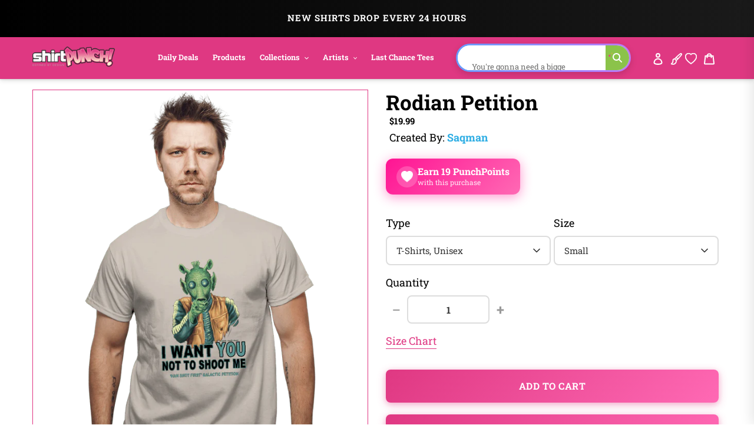

--- FILE ---
content_type: text/html; charset=utf-8
request_url: https://www.shirtpunch.com/en-ca/products/rodian-petition
body_size: 71497
content:
<!doctype html>
<html class="no-js" lang="en">
<head>

<script type="application/ld+json">
{
  "@context":"https://schema.org",
  "@type":"Organization",
  "name":"ShirtPunch",
  "url":"https://www.shirtpunch.com",
  "logo":"https://www.shirtpunch.com//www.shirtpunch.com/cdn/shop/files/favicon-32x32_256x256.png?v=1738588555",
  "sameAs":[
    "https://www.twitter.com/ShirtPunch",
    "https://www.facebook.com/ShirtPunch"
  ]
}
</script>



<!-- Google Tag Manager -->
<script>(function(w,d,s,l,i){w[l]=w[l]||[];w[l].push({'gtm.start':
new Date().getTime(),event:'gtm.js'});var f=d.getElementsByTagName(s)[0],
j=d.createElement(s),dl=l!='dataLayer'?'&l='+l:'';j.async=true;j.src=
'https://www.googletagmanager.com/gtm.js?id='+i+dl;f.parentNode.insertBefore(j,f);
})(window,document,'script','dataLayer','GTM-WSX8X93G');</script>
<!-- End Google Tag Manager -->
  
  <meta name="facebook-domain-verification" content="06n8divu21maqxkk2l1oqmx6vqgdd3" />
  <meta name="google-site-verification" content="0JsSAxJQvCU3R7Q2pMYfiXgHaHajnuOd-M93fcvyI10" />
  
  <meta charset="utf-8">
  <meta http-equiv="X-UA-Compatible" content="IE=edge,chrome=1">
  <meta name="viewport" content="width=device-width,initial-scale=1">
  <meta name="theme-color" content="#df3882">

  <!-- Reddit Pixel -->
<script>
!function(w,d){if(!w.rdt){var p=w.rdt=function(){p.sendEvent?p.sendEvent.apply(p,arguments):p.callQueue.push(arguments)};p.callQueue=[];var t=d.createElement("script");t.src="https://www.redditstatic.com/ads/pixel.js",t.async=!0;var s=d.getElementsByTagName("script")[0];s.parentNode.insertBefore(t,s)}}(window,document);rdt('init','a2_dpew3rx1wme7', {"optOut":false,"useDecimalCurrencyValues":true,"aaid":"<AAID-HERE>","email":"<EMAIL-HERE>","externalId":"<EXTERNAL-ID-HERE>","idfa":"<IDFA-HERE>"});rdt('track', 'PageVisit');
</script>
<!-- DO NOT MODIFY UNLESS TO REPLACE A USER IDENTIFIER -->
<!-- End Reddit Pixel -->

  
<link rel="shortcut icon" href="//www.shirtpunch.com/cdn/shop/files/favicon-32x32_32x32.png?v=1738588555" type="image/png">

  <!-- /snippets/social-meta-tags.liquid -->




<meta property="og:site_name" content="ShirtPunch">
<meta property="og:url" content="https://www.shirtpunch.com/en-ca/products/rodian-petition">
<meta property="og:type" content="product">
  <meta property="og:price:amount" content="5.00">
  <meta property="og:price:currency" content="USD">


<meta property="og:image" content="http://www.shirtpunch.com/cdn/shop/products/prov_cover_d57c5bdd-6385-4422-a10c-b32e17e12661_1200x1200.jpg?v=1640326447"><meta property="og:image" content="http://www.shirtpunch.com/cdn/shop/products/prov_unisex_0085c536-c26e-4420-aec4-889b75caaf48_1200x1200.png?v=1640325908"><meta property="og:image" content="http://www.shirtpunch.com/cdn/shop/products/prov_youth_3eaa2101-af66-4612-bcce-7fc48b286879_1200x1200.png?v=1640325912">
<meta property="og:image:secure_url" content="https://www.shirtpunch.com/cdn/shop/products/prov_cover_d57c5bdd-6385-4422-a10c-b32e17e12661_1200x1200.jpg?v=1640326447"><meta property="og:image:secure_url" content="https://www.shirtpunch.com/cdn/shop/products/prov_unisex_0085c536-c26e-4420-aec4-889b75caaf48_1200x1200.png?v=1640325908"><meta property="og:image:secure_url" content="https://www.shirtpunch.com/cdn/shop/products/prov_youth_3eaa2101-af66-4612-bcce-7fc48b286879_1200x1200.png?v=1640325912">


  <meta name="twitter:site" content="@ShirtPunch">

<meta name="twitter:card" content="summary_large_image">
  
    <title>Rodian Petition - Nerdy T-Shirt by saqman | ShirtPunch</title>
<meta name="description" content="Shop "Rodian Petition" T-Shirt at ShirtPunch. Nerdy design. Original artwork by artist saqman. Premium quality, comfortable fit. Free shipping over $75 ...">
<meta property="og:title" content="Rodian Petition - Nerdy T-Shirt by saqman | ShirtPunch">
<meta property="og:description" content="Shop "Rodian Petition" T-Shirt at ShirtPunch. Nerdy design. Original artwork by artist saqman. Premium quality, comfortable fit. Free shipping over $75 to USA, CAD, UK!">
<meta name="twitter:title" content="Rodian Petition - Nerdy T-Shirt by saqman | ShirtPunch">
<meta name="twitter:description" content="Shop "Rodian Petition" T-Shirt at ShirtPunch. Nerdy design. Original artwork by artist saqman. Premium quality, comfortable fit. Free shipping over $75 to USA, CAD, UK!">

  

  

  
  
  <link href="//www.shirtpunch.com/cdn/shop/t/34/assets/theme.scss.css?v=183111681280911850531767796130" rel="stylesheet" type="text/css" media="all" />

  <style>
/* Product Card Hover Effects */

/* Ensure proper overflow and positioning */
.grid-view-item {
  position: relative;
  overflow: hidden;
}

/* Make the background link cover entire card but stay behind content */
.grid-view-item__link.full-width-link {
  position: absolute;
  top: 0;
  left: 0;
  right: 0;
  bottom: 0;
  z-index: 0;
}

/* Keep content above the link */
.product-card__image-with-placeholder-wrapper,
.title-vendor-price-container {
  position: relative;
  z-index: 1;
  pointer-events: none; /* Don't block clicks - let them pass through to link */
}

.grid-view-item__image-wrapper {
  position: relative;
  overflow: hidden;
  transition: transform 0.3s ease;
}

/* Position wrapper for image stacking */
.grid-view-item__image-wrapper > div {
  position: relative;
  overflow: hidden;
}

/* Primary image - absolute positioned within padding container */
.grid-view-item__image--primary {
  position: absolute;
  top: 0;
  left: 0;
  width: 100%;
  height: 100%;
  object-fit: cover;
  transition: opacity 0.4s ease, transform 0.6s cubic-bezier(0.25, 0.46, 0.45, 0.94);
  transform-origin: center center;
  opacity: 1;
  z-index: 1;
}

/* Secondary image - absolutely positioned on top, hidden by default */
.grid-view-item__image--secondary {
  position: absolute;
  top: 0;
  left: 0;
  width: 100%;
  height: 100%;
  object-fit: cover;
  transition: opacity 0.4s ease, transform 0.6s cubic-bezier(0.25, 0.46, 0.45, 0.94);
  transform-origin: center center;
  opacity: 0;
  z-index: 2;
}

/* Zoom effect on both images on hover */
.grid-view-item:hover .grid-view-item__image--primary,
.grid-view-item:hover .grid-view-item__image--secondary {
  transform: scale(1.1);
}

/* Swap to second image on hover */
.grid-view-item:hover .grid-view-item__image--secondary {
  opacity: 1;
}

/* Fallback for single image products */
.grid-view-item__image:not(.grid-view-item__image--primary):not(.grid-view-item__image--secondary) {
  transition: transform 0.6s cubic-bezier(0.25, 0.46, 0.45, 0.94);
  transform-origin: center center;
}

.grid-view-item:hover .grid-view-item__image:not(.grid-view-item__image--primary):not(.grid-view-item__image--secondary) {
  transform: scale(1.1);
}

/* TeePublic-style overlay effect */
.grid-view-item::before {
  content: '';
  position: absolute;
  top: 0;
  left: 0;
  right: 0;
  bottom: 0;
  background: rgba(0, 0, 0, 0);
  transition: background 0.3s ease;
  pointer-events: none;
  z-index: 2;
}

.grid-view-item:hover::before {
  background: rgba(0, 0, 0, 0.03);
}

/* Smooth title transition */
.grid-view-item__title {
  transition: color 0.3s ease;
}

.grid-view-item:hover .grid-view-item__title {
  color: #666;
}

/* Mobile: Disable hover effects on touch devices */
@media (hover: none) and (pointer: coarse) {
  .grid-view-item:hover .grid-view-item__image--primary,
  .grid-view-item:hover .grid-view-item__image--secondary,
  .grid-view-item:hover .grid-view-item__image {
    transform: none;
  }

  .grid-view-item:hover .grid-view-item__image--secondary {
    opacity: 0;
  }

  .grid-view-item:hover::before {
    background: transparent;
  }
}
</style>


  <style>
/* Redbubble-Style Search Bar & Filter Improvements */

/* Custom Gradient Shimmer Animation */
@keyframes shimmer {
  0% {
    background-position: 200% 50%;
  }
  100% {
    background-position: 0% 50%;
  }
}

@keyframes sparkle {
  0%, 100% {
    transform: scale(1) rotate(0deg);
    opacity: 1;
  }
  50% {
    transform: scale(1.2) rotate(180deg);
    opacity: 0.8;
  }
}

@keyframes typing {
  0%, 100% {
    content: 'S';
  }
  10% {
    content: 'Se';
  }
  20% {
    content: 'Sea';
  }
  30% {
    content: 'Sear';
  }
  40% {
    content: 'Searc';
  }
  50% {
    content: 'Search';
  }
  60% {
    content: 'Search ';
  }
  70% {
    content: 'Search M';
  }
  80% {
    content: 'Search Me';
  }
  90%, 95% {
    content: 'Search Me';
  }
}

/* Search Bar - Clean, modern Redbubble style */
.search-bar-container {
  flex: 1;
  max-width: 600px;
}

.search-form {
  width: 100%;
}

.search-group {
  position: relative;
  width: 100%;
}

.search-input {
  width: 100%;
  height: 48px;
  padding: 12px 50px 12px 20px;
  border: 2px solid transparent;
  border-radius: 24px; /* Rounded pill shape like Redbubble */
  font-size: 16px !important;
  font-weight: 500 !important;
  color: #000 !important; /* Black text */
  transition: all 0.3s ease;
  background: #fff;
  position: relative;
  /* ShirtPunch Pink Shimmer Border - Redbubble style */
  background-image: linear-gradient(white, white),
                    linear-gradient(90deg,
                      #ff1493 0%,
                      #ff69b4 25%,
                      #ff1493 50%,
                      #c2185b 75%,
                      #ff1493 100%);
  background-origin: padding-box, border-box;
  background-clip: padding-box, border-box;
  background-size: 100%, 200% 100%;
  animation: shimmer 2s linear infinite;
}

/* Keep animation on focus/click, add glow and scale effect */
.search-input:focus {
  outline: none;
  box-shadow: 0 0 0 3px rgba(51, 51, 51, 0.1);
  transform: scale(1.02);
  border-color: #333;
}

.search-input::placeholder {
  color: #8B0000 !important;
  font-weight: 600 !important;
  text-shadow: 0 0 3px rgba(139, 0, 0, 0.5);
}

/* Force black text for typed input value */
input.search-input,
input.filters-toolbar__input {
  color: #000 !important;
  font-weight: 500 !important;
  -webkit-text-fill-color: #000 !important;
}

.search-submit {
  position: absolute;
  right: 8px;
  top: 50%;
  transform: translateY(-50%);
  width: 36px;
  height: 36px;
  border: none;
  background: transparent;
  cursor: pointer;
  display: flex;
  align-items: center;
  justify-content: center;
  border-radius: 50%;
  transition: all 0.3s ease;
}

.search-submit:hover {
  background: #fff0f6;
  transform: translateY(-50%) scale(1.1);
}

.search-submit svg {
  width: 20px;
  height: 20px;
  color: #ff1493;
  transition: all 0.3s ease;
  animation: sparkle 1.5s ease-in-out infinite;
}

/* Icon color on focus */
.search-input:focus ~ .search-submit svg {
  color: #ff1493;
}

/* Add ghosts around the search icon */
.search-submit::before,
.search-submit::after {
  content: '👻';
  position: absolute;
  font-size: 14px;
  animation: sparkle 1.5s ease-in-out infinite;
  pointer-events: none;
}

.search-submit::before {
  top: -4px;
  right: -4px;
  animation-delay: 0.3s;
}

.search-submit::after {
  bottom: -4px;
  left: -4px;
  animation-delay: 0.6s;
}

/* Filter Dropdowns - Modern styling */
.collection-filters select {
  width: 100%;
  height: 48px;
  padding: 12px 40px 12px 16px;
  border: 2px solid #e6e6e6;
  border-radius: 8px;
  font-size: 14px;
  font-weight: 500;
  text-transform: uppercase;
  letter-spacing: 0.5px;
  background: #fff;
  cursor: pointer;
  transition: all 0.2s ease;
  appearance: none;
  background-image: url("data:image/svg+xml,%3Csvg width='12' height='8' viewBox='0 0 12 8' fill='none' xmlns='http://www.w3.org/2000/svg'%3E%3Cpath d='M1 1L6 6L11 1' stroke='%23666' stroke-width='2' stroke-linecap='round' stroke-linejoin='round'/%3E%3C/svg%3E");
  background-repeat: no-repeat;
  background-position: right 16px center;
}

.collection-filters select:hover {
  border-color: #ccc;
}

.collection-filters select:focus {
  outline: none;
  border-color: #000;
  box-shadow: 0 2px 8px rgba(0, 0, 0, 0.1);
}

.collection-filters .heading {
  font-size: 14px;
  font-weight: 700;
  text-transform: uppercase;
  letter-spacing: 1px;
  margin-bottom: 16px;
  color: #000;
}

/* Toolbar Layout Improvements */
.filters-toolbar__item-child {
  display: flex;
  align-items: center;
}

/* Mobile Responsiveness - Redbubble Style */
@media (max-width: 749px) {

  /* Hide collection image */
  .collection-image {
    display: none !important;
  }

  /* Hide large H1 title */
  .section-header h1 {
    display: none !important;
  }

  /* Hide collection description */
  .collection-description,
  .rte.collection-description {
    display: none !important;
  }

  /* Hide the page-width container inside collection-header but not the filters-toolbar-wrapper */
  .collection-header > .page-width {
    display: none !important;
  }

  /* Hide breadcrumb on mobile */
  .breadcrumb {
    display: none !important;
  }

  /* Hide Related Collections section */
  .collection-header h2,
  .collection-header .related-collections {
    display: none !important;
  }

  /* Keep custom search bar visible on mobile */
  .search-bar-container,
  .search-bar-container.collection-search-container {
    display: flex !important;
    align-items: stretch !important;
    width: 100% !important;
    visibility: visible !important;
    opacity: 1 !important;
  }

  .filters-toolbar__item-child {
    display: flex !important;
    width: 100% !important;
  }

  .search-bar-minimal {
    display: block !important;
    width: 100% !important;
  }

  .search-input {
    height: 44px !important;
    font-size: 15px !important;
    padding: 10px 45px 10px 16px !important;
    border-radius: 24px !important;
    border: 2px solid transparent !important;
    color: #000 !important;
    font-weight: 500 !important;
    background-image: linear-gradient(white, white),
                      linear-gradient(90deg,
                        #ff1493 0%,
                        #ff69b4 25%,
                        #ff1493 50%,
                        #c2185b 75%,
                        #ff1493 100%) !important;
    background-origin: padding-box, border-box !important;
    background-clip: padding-box, border-box !important;
    background-size: 100%, 200% 100% !important;
    animation: shimmer 2s linear infinite !important;
  }

  .search-input::placeholder {
    color: #999 !important;
  }

  /* Move search to top - sticky under header with NO padding */
  .filters-toolbar {
    position: sticky;
    top: 0;
    z-index: 10;
    background: #fff;
    padding: 8px 0 0 0 !important;
    margin: 0 !important;
  }

  .filters-toolbar-wrapper {
    margin: 0 !important;
    padding: 0 !important;
  }

  /* Compact filter toolbar labels */
  .filters-toolbar__label {
    font-size: 10px !important;
    margin-bottom: 4px !important;
    text-transform: uppercase;
    font-weight: 700;
    letter-spacing: 0.5px;
  }

  /* Make filter dropdowns more compact and visible */
  .filters-toolbar__input {
    height: 38px !important;
    font-size: 13px !important;
    padding: 8px 12px !important;
  }

  .filters-toolbar__input.hidden {
    display: block !important;
    visibility: visible !important;
    opacity: 1 !important;
  }

  /* Reduce all page-width padding */
  .page-width {
    padding-left: 12px !important;
    padding-right: 12px !important;
    padding-top: 0 !important;
    padding-bottom: 0 !important;
  }

  /* Hide breadcrumb completely */
  .page-width > .breadcrumb {
    display: none !important;
  }

  /* Hide product count */
  .filters-toolbar__product-count {
    display: none !important;
  }

  /* Products start immediately */
  #Collection {
    margin-top: 0 !important;
    padding-top: 0 !important;
  }

  /* Remove spacing above products */
  .page-width:has(#Collection) {
    padding-top: 0 !important;
    margin-top: 0 !important;
  }

  /* Tighter product grid */
  .grid--uniform {
    gap: 8px !important;
    margin-top: 0 !important;
  }

  /* Remove extra margins from grid items */
  .grid__item--collection-template {
    margin-bottom: 8px !important;
  }

  /* Remove bottom spacing after filters */
  .filters-toolbar__item-wrapper {
    margin-bottom: 0 !important;
  }

  /* Maximize product card image area on mobile */
  .grid-view-item__title {
    font-size: 13px !important;
    line-height: 1.2 !important;
    margin: 6px 0 4px 0 !important;
    padding: 0 4px !important;
  }

  .product-card__title {
    font-size: 13px !important;
  }

  .price {
    font-size: 14px !important;
    margin: 0 !important;
    padding: 0 4px 6px 4px !important;
  }

  .grid-view-item {
    border: none !important;
    box-shadow: none !important;
    padding: 0 !important;
  }

  .title-vendor-price-container {
    padding: 0 !important;
    margin: 0 !important;
  }
}

/* Search Drawer Styling - Pink Shimmer Pill */
.search-bar__input,
.search-form__input {
  height: 50px !important;
  padding: 12px 60px 12px 20px !important;
  border-radius: 30px !important;
  border: 2px solid transparent !important;
  font-size: 16px !important;
  font-weight: 500 !important;
  color: #000 !important;
  background-color: #fff !important;
  background-image: linear-gradient(white, white),
                    linear-gradient(90deg,
                      #ff1493 0%,
                      #ff69b4 25%,
                      #ff1493 50%,
                      #c2185b 75%,
                      #ff1493 100%) !important;
  background-origin: padding-box, border-box !important;
  background-clip: padding-box, border-box !important;
  background-size: 100%, 200% 100% !important;
  animation: shimmer 2s linear infinite !important;
  transition: all 0.3s ease !important;
}

.search-bar__input:focus,
.search-form__input:focus {
  outline: none !important;
  box-shadow: 0 4px 15px rgba(255, 20, 147, 0.3) !important;
}

.search-bar__submit,
.search-form__submit {
  position: absolute !important;
  right: 10px !important;
  top: 50% !important;
  transform: translateY(-50%) !important;
  width: 40px !important;
  height: 40px !important;
  border-radius: 50% !important;
  background: transparent !important;
  transition: all 0.3s ease !important;
}

.search-bar__submit:hover,
.search-form__submit:hover {
  background: #fff0f6 !important;
}

.search-bar__submit svg,
.search-form__submit svg {
  color: #ff1493 !important;
  width: 20px !important;
  height: 20px !important;
}

/* Header Search Bar - Redbubble Style */
.site-header__search-bar {
  display: flex !important;
  align-items: center;
  justify-content: flex-end;
  padding: 0 10px;
  visibility: visible !important;
  opacity: 1 !important;
}

.site-header__search-form {
  width: 100%;
  max-width: 100%;
}

@media (min-width: 1200px) {
  .site-header__search-form {
    max-width: 400px;
  }
}

@media (min-width: 750px) and (max-width: 1199px) {
  .site-header__search-form {
    max-width: 280px;
  }

  .site-header__search-input {
    font-size: 13px !important;
    padding: 8px 40px 8px 12px !important;
  }
}

.site-header__search-input-wrapper {
  position: relative;
  width: 100%;
}

.site-header__search-input {
  width: 100% !important;
  height: 40px !important;
  padding: 8px 45px 8px 16px !important;
  border-radius: 24px !important;
  border: 2px solid transparent !important;
  font-size: 14px !important;
  font-weight: 500 !important;
  color: #000 !important;
  background-color: #fff !important;
  background-image: linear-gradient(white, white),
                    linear-gradient(90deg,
                      #ff1493 0%,
                      #ff69b4 25%,
                      #ff1493 50%,
                      #c2185b 75%,
                      #ff1493 100%) !important;
  background-origin: padding-box, border-box !important;
  background-clip: padding-box, border-box !important;
  background-size: 100%, 200% 100% !important;
  animation: shimmer 2s linear infinite !important;
  transition: all 0.3s ease !important;
  box-shadow: none !important;
}

.site-header__search-input:focus {
  outline: none !important;
  box-shadow: 0 2px 8px rgba(255, 20, 147, 0.2) !important;
}

.site-header__search-input::placeholder {
  color: #999 !important;
  font-weight: 400 !important;
}

.site-header__search-submit {
  position: absolute !important;
  right: 6px !important;
  top: 50% !important;
  transform: translateY(-50%) !important;
  width: 32px !important;
  height: 32px !important;
  border: none !important;
  background: transparent !important;
  cursor: pointer !important;
  display: flex !important;
  align-items: center !important;
  justify-content: center !important;
  border-radius: 50% !important;
  transition: all 0.3s ease !important;
  padding: 0 !important;
}

.site-header__search-submit:hover {
  background: #fff0f6 !important;
  transform: translateY(-50%) scale(1.1) !important;
}

.site-header__search-submit svg,
.site-header__search-submit .icon {
  width: 18px !important;
  height: 18px !important;
  color: #666 !important;
  fill: #666 !important;
  transition: all 0.3s ease !important;
}

.site-header__search-submit:hover svg,
.site-header__search-submit:hover .icon {
  color: #ff1493 !important;
  fill: #ff1493 !important;
}

/* Ensure header layout stays on one line */
.site-header .grid--table {
  display: flex !important;
  align-items: center !important;
  flex-wrap: nowrap !important;
}

/* Inline Header Search - Custom Gradient */
.site-header__inline-search {
  padding-left: 20px !important;
  padding-right: 10px !important;
}

.header-search-wrapper {
  position: relative;
  width: 100%;
}

.header-search-input {
  width: 100% !important;
  height: 40px !important;
  padding: 8px 45px 8px 16px !important;
  border-radius: 24px !important;
  border: 2px solid transparent !important;
  font-size: 14px !important;
  font-weight: 500 !important;
  color: #1A1A1A !important;
  background-color: #fff !important;
  background-image: linear-gradient(white, white),
                    linear-gradient(90deg,
                      #5B9FFF 0%,
                      #B47EFF 25%,
                      #FF6B9D 50%,
                      #B47EFF 75%,
                      #5B9FFF 100%) !important;
  background-origin: padding-box, border-box !important;
  background-clip: padding-box, border-box !important;
  background-size: 100%, 400% 100% !important;
  animation: shimmer 6s ease-in-out infinite !important;
  -webkit-animation: shimmer 6s ease-in-out infinite !important;
}

.header-search-input:focus {
  outline: none !important;
  box-shadow: 0 8px 20px rgba(47, 174, 228, 0.3) !important;
  background-image: linear-gradient(#f5f5f5, #f5f5f5),
                    linear-gradient(90deg, #4db8ff, #2faee4, #1a8ccc) !important;
}

.header-search-btn {
  position: absolute !important;
  right: 6px !important;
  top: 50% !important;
  transform: translateY(-50%) !important;
  width: 32px !important;
  height: 32px !important;
  border: none !important;
  background: #8BC34A !important;
  cursor: pointer !important;
  border-radius: 50% !important;
}

.header-search-btn:hover {
  background: #689F38 !important;
}

.header-search-btn svg {
  width: 16px !important;
  height: 16px !important;
  color: white !important;
  fill: white !important;
}

.header-search-input::placeholder {
  color: #2D2D2D !important;
  font-weight: 400 !important;
}

/* FORCE EVERYTHING ON ONE LINE - RESPONSIVE SCALING */
@media (min-width: 750px) {
  .site-nav__link {
    font-size: 14px !important;
    padding: 8px 12px !important;
  }
}

@media (min-width: 750px) and (max-width: 1400px) {
  .site-nav__link {
    font-size: 13px !important;
    padding: 8px 10px !important;
  }

  .site-header__logo-image {
    max-width: 140px !important;
  }

  .header-search-input {
    font-size: 13px !important;
    height: 38px !important;
  }
}

@media (min-width: 750px) and (max-width: 1200px) {
  .site-nav__link {
    font-size: 12px !important;
    padding: 6px 8px !important;
  }

  .site-nav .list--inline > li {
    margin: 0 1px !important;
  }

  .site-header__logo-image {
    max-width: 120px !important;
  }

  .header-search-input {
    font-size: 12px !important;
    height: 36px !important;
    padding: 6px 40px 6px 12px !important;
  }

  .header-search-btn {
    width: 28px !important;
    height: 28px !important;
  }
}

@media (min-width: 750px) and (max-width: 1000px) {
  .site-nav__link {
    font-size: 11px !important;
    padding: 6px 6px !important;
  }

  .site-header__logo-image {
    max-width: 100px !important;
  }

  .header-search-input {
    font-size: 11px !important;
    height: 34px !important;
    padding: 6px 35px 6px 10px !important;
  }
}

/* Force single line layout */
.site-header {
  overflow: visible !important;
}

.site-header .grid {
  flex-wrap: nowrap !important;
}

.site-nav {
  white-space: nowrap !important;
}

/* Desktop - maximize image area */
@media (min-width: 750px) {
  .grid-view-item__title {
    font-size: 14px !important;
    line-height: 1.3 !important;
    margin: 8px 0 4px 0 !important;
    padding: 0 6px !important;
  }

  .product-card__title {
    font-size: 14px !important;
  }

  .price {
    font-size: 15px !important;
    font-weight: 600 !important;
    margin: 0 !important;
    padding: 0 6px 8px 6px !important;
  }

  .grid-view-item {
    border: 1px solid #e8e8e8 !important;
    border-radius: 4px !important;
    overflow: hidden !important;
    transition: all 0.2s ease !important;
  }

  .grid-view-item:hover {
    box-shadow: 0 4px 12px rgba(0,0,0,0.1) !important;
    transform: translateY(-2px) !important;
  }

  .title-vendor-price-container {
    padding: 0 !important;
    margin: 0 !important;
  }

  /* Tighter grid spacing on desktop */
  .grid--uniform.grid--view-items {
    gap: 12px !important;
  }
}
</style>


  <link rel="stylesheet" type="text/css" href="https://cdnjs.cloudflare.com/ajax/libs/font-awesome/4.3.0/css/font-awesome.css" media="all">

  <script>
    var theme = {
      breakpoints: {
        medium: 750,
        large: 990,
        widescreen: 1400
      },
      strings: {
        addToCart: "Add to cart",
        soldOut: "Sold out",
        unavailable: "Unavailable",
        regularPrice: "Regular price",
        salePrice: "Sale price",
        sale: "Sale",
        fromLowestPrice: "from [price]",
        vendor: "Vendor",
        showMore: "Show More",
        showLess: "Show Less",
        searchFor: "Search for",
        addressError: "Error looking up that address",
        addressNoResults: "No results for that address",
        addressQueryLimit: "You have exceeded the Google API usage limit. Consider upgrading to a \u003ca href=\"https:\/\/developers.google.com\/maps\/premium\/usage-limits\"\u003ePremium Plan\u003c\/a\u003e.",
        authError: "There was a problem authenticating your Google Maps account.",
        newWindow: "Opens in a new window.",
        external: "Opens external website.",
        newWindowExternal: "Opens external website in a new window.",
        removeLabel: "Remove [product]",
        update: "Update",
        quantity: "Quantity",
        discountedTotal: "Discounted total",
        regularTotal: "Regular total",
        priceColumn: "See Price column for discount details.",
        quantityMinimumMessage: "Quantity must be 1 or more",
        cartError: "There was an error while updating your cart. Please try again.",
        removedItemMessage: "Removed \u003cspan class=\"cart__removed-product-details\"\u003e([quantity]) [link]\u003c\/span\u003e from your cart.",
        unitPrice: "Unit price",
        unitPriceSeparator: "per",
        oneCartCount: "1 item",
        otherCartCount: "[count] items",
        quantityLabel: "Quantity: [count]",
        products: "Products",
        loading: "Loading",
        number_of_results: "[result_number] of [results_count]",
        number_of_results_found: "[results_count] results found",
        one_result_found: "1 result found"
      },
      moneyFormat: "${{amount}}",
      moneyFormatWithCurrency: "${{amount}} USD",
      settings: {
        predictiveSearchEnabled: true,
        predictiveSearchShowPrice: false,
        predictiveSearchShowVendor: true
      }
    }

    document.documentElement.className = document.documentElement.className.replace('no-js', 'js');
  </script><script src="https://ajax.googleapis.com/ajax/libs/jquery/1.10.2/jquery.min.js"></script>
  <script src="//www.shirtpunch.com/cdn/shop/t/34/assets/lazysizes.js?v=94224023136283657951767794421" defer></script>
  <script src="//www.shirtpunch.com/cdn/shop/t/34/assets/vendor.js?v=89732074642198756001767794421" defer></script>
  <script src="//www.shirtpunch.com/cdn/shop/t/34/assets/theme.js?v=132135259417721863361767794421" defer></script>
  
  
  
  

  <script>window.performance && window.performance.mark && window.performance.mark('shopify.content_for_header.start');</script><meta name="google-site-verification" content="TM2m-mMSuLtxpngrRCgQnipbxFBh0VtSR9iVyoQjUFs">
<meta name="facebook-domain-verification" content="lur8a4eobegcys607h1xdnacbtkt0g">
<meta id="shopify-digital-wallet" name="shopify-digital-wallet" content="/27828355139/digital_wallets/dialog">
<meta name="shopify-checkout-api-token" content="a8ee819fb0db8940c685c75e494b3f4c">
<meta id="in-context-paypal-metadata" data-shop-id="27828355139" data-venmo-supported="false" data-environment="production" data-locale="en_US" data-paypal-v4="true" data-currency="USD">
<link rel="alternate" hreflang="x-default" href="https://www.shirtpunch.com/products/rodian-petition">
<link rel="alternate" hreflang="en" href="https://www.shirtpunch.com/products/rodian-petition">
<link rel="alternate" hreflang="en-CA" href="https://www.shirtpunch.com/en-ca/products/rodian-petition">
<link rel="alternate" type="application/json+oembed" href="https://www.shirtpunch.com/en-ca/products/rodian-petition.oembed">
<script async="async" src="/checkouts/internal/preloads.js?locale=en-CA"></script>
<script id="shopify-features" type="application/json">{"accessToken":"a8ee819fb0db8940c685c75e494b3f4c","betas":["rich-media-storefront-analytics"],"domain":"www.shirtpunch.com","predictiveSearch":true,"shopId":27828355139,"locale":"en"}</script>
<script>var Shopify = Shopify || {};
Shopify.shop = "shirtpunch-store.myshopify.com";
Shopify.locale = "en";
Shopify.currency = {"active":"USD","rate":"1.0"};
Shopify.country = "CA";
Shopify.theme = {"name":"LIVETHEMENEW-JAN7","id":140341411907,"schema_name":"Debut","schema_version":"16.5.5","theme_store_id":796,"role":"main"};
Shopify.theme.handle = "null";
Shopify.theme.style = {"id":null,"handle":null};
Shopify.cdnHost = "www.shirtpunch.com/cdn";
Shopify.routes = Shopify.routes || {};
Shopify.routes.root = "/en-ca/";</script>
<script type="module">!function(o){(o.Shopify=o.Shopify||{}).modules=!0}(window);</script>
<script>!function(o){function n(){var o=[];function n(){o.push(Array.prototype.slice.apply(arguments))}return n.q=o,n}var t=o.Shopify=o.Shopify||{};t.loadFeatures=n(),t.autoloadFeatures=n()}(window);</script>
<script id="shop-js-analytics" type="application/json">{"pageType":"product"}</script>
<script defer="defer" async type="module" src="//www.shirtpunch.com/cdn/shopifycloud/shop-js/modules/v2/client.init-shop-cart-sync_C5BV16lS.en.esm.js"></script>
<script defer="defer" async type="module" src="//www.shirtpunch.com/cdn/shopifycloud/shop-js/modules/v2/chunk.common_CygWptCX.esm.js"></script>
<script type="module">
  await import("//www.shirtpunch.com/cdn/shopifycloud/shop-js/modules/v2/client.init-shop-cart-sync_C5BV16lS.en.esm.js");
await import("//www.shirtpunch.com/cdn/shopifycloud/shop-js/modules/v2/chunk.common_CygWptCX.esm.js");

  window.Shopify.SignInWithShop?.initShopCartSync?.({"fedCMEnabled":true,"windoidEnabled":true});

</script>
<script>(function() {
  var isLoaded = false;
  function asyncLoad() {
    if (isLoaded) return;
    isLoaded = true;
    var urls = ["https:\/\/chimpstatic.com\/mcjs-connected\/js\/users\/2ff6b8caa7fb153114861ccfa\/94bbf24510e6fcf5035ce4610.js?shop=shirtpunch-store.myshopify.com","\/\/cdn.shopify.com\/proxy\/25d7dd82e160319937fb9c5b92870b50cdb55271706b26be938a428ea7bb779c\/api.goaffpro.com\/loader.js?shop=shirtpunch-store.myshopify.com\u0026sp-cache-control=cHVibGljLCBtYXgtYWdlPTkwMA","https:\/\/static.shareasale.com\/json\/shopify\/deduplication.js?shop=shirtpunch-store.myshopify.com","https:\/\/static.shareasale.com\/json\/shopify\/shareasale-tracking.js?sasmid=75071\u0026ssmtid=19038\u0026shop=shirtpunch-store.myshopify.com","https:\/\/cdn.withfriends.co\/api\/withfriends-checkout.js?version=2\u0026checkout=1\u0026embed=1\u0026tone=transactional\u0026id=26495098\u0026host=live\u0026shop=shirtpunch-store.myshopify.com","https:\/\/dashboard.mailerlite.com\/shopify\/24866\/2021135?shop=shirtpunch-store.myshopify.com"];
    for (var i = 0; i < urls.length; i++) {
      var s = document.createElement('script');
      s.type = 'text/javascript';
      s.async = true;
      s.src = urls[i];
      var x = document.getElementsByTagName('script')[0];
      x.parentNode.insertBefore(s, x);
    }
  };
  if(window.attachEvent) {
    window.attachEvent('onload', asyncLoad);
  } else {
    window.addEventListener('load', asyncLoad, false);
  }
})();</script>
<script id="__st">var __st={"a":27828355139,"offset":-18000,"reqid":"ef887707-76f2-41d2-b6d8-500f423a8001-1768610416","pageurl":"www.shirtpunch.com\/en-ca\/products\/rodian-petition","u":"839b8642a4ab","p":"product","rtyp":"product","rid":6636652789827};</script>
<script>window.ShopifyPaypalV4VisibilityTracking = true;</script>
<script id="captcha-bootstrap">!function(){'use strict';const t='contact',e='account',n='new_comment',o=[[t,t],['blogs',n],['comments',n],[t,'customer']],c=[[e,'customer_login'],[e,'guest_login'],[e,'recover_customer_password'],[e,'create_customer']],r=t=>t.map((([t,e])=>`form[action*='/${t}']:not([data-nocaptcha='true']) input[name='form_type'][value='${e}']`)).join(','),a=t=>()=>t?[...document.querySelectorAll(t)].map((t=>t.form)):[];function s(){const t=[...o],e=r(t);return a(e)}const i='password',u='form_key',d=['recaptcha-v3-token','g-recaptcha-response','h-captcha-response',i],f=()=>{try{return window.sessionStorage}catch{return}},m='__shopify_v',_=t=>t.elements[u];function p(t,e,n=!1){try{const o=window.sessionStorage,c=JSON.parse(o.getItem(e)),{data:r}=function(t){const{data:e,action:n}=t;return t[m]||n?{data:e,action:n}:{data:t,action:n}}(c);for(const[e,n]of Object.entries(r))t.elements[e]&&(t.elements[e].value=n);n&&o.removeItem(e)}catch(o){console.error('form repopulation failed',{error:o})}}const l='form_type',E='cptcha';function T(t){t.dataset[E]=!0}const w=window,h=w.document,L='Shopify',v='ce_forms',y='captcha';let A=!1;((t,e)=>{const n=(g='f06e6c50-85a8-45c8-87d0-21a2b65856fe',I='https://cdn.shopify.com/shopifycloud/storefront-forms-hcaptcha/ce_storefront_forms_captcha_hcaptcha.v1.5.2.iife.js',D={infoText:'Protected by hCaptcha',privacyText:'Privacy',termsText:'Terms'},(t,e,n)=>{const o=w[L][v],c=o.bindForm;if(c)return c(t,g,e,D).then(n);var r;o.q.push([[t,g,e,D],n]),r=I,A||(h.body.append(Object.assign(h.createElement('script'),{id:'captcha-provider',async:!0,src:r})),A=!0)});var g,I,D;w[L]=w[L]||{},w[L][v]=w[L][v]||{},w[L][v].q=[],w[L][y]=w[L][y]||{},w[L][y].protect=function(t,e){n(t,void 0,e),T(t)},Object.freeze(w[L][y]),function(t,e,n,w,h,L){const[v,y,A,g]=function(t,e,n){const i=e?o:[],u=t?c:[],d=[...i,...u],f=r(d),m=r(i),_=r(d.filter((([t,e])=>n.includes(e))));return[a(f),a(m),a(_),s()]}(w,h,L),I=t=>{const e=t.target;return e instanceof HTMLFormElement?e:e&&e.form},D=t=>v().includes(t);t.addEventListener('submit',(t=>{const e=I(t);if(!e)return;const n=D(e)&&!e.dataset.hcaptchaBound&&!e.dataset.recaptchaBound,o=_(e),c=g().includes(e)&&(!o||!o.value);(n||c)&&t.preventDefault(),c&&!n&&(function(t){try{if(!f())return;!function(t){const e=f();if(!e)return;const n=_(t);if(!n)return;const o=n.value;o&&e.removeItem(o)}(t);const e=Array.from(Array(32),(()=>Math.random().toString(36)[2])).join('');!function(t,e){_(t)||t.append(Object.assign(document.createElement('input'),{type:'hidden',name:u})),t.elements[u].value=e}(t,e),function(t,e){const n=f();if(!n)return;const o=[...t.querySelectorAll(`input[type='${i}']`)].map((({name:t})=>t)),c=[...d,...o],r={};for(const[a,s]of new FormData(t).entries())c.includes(a)||(r[a]=s);n.setItem(e,JSON.stringify({[m]:1,action:t.action,data:r}))}(t,e)}catch(e){console.error('failed to persist form',e)}}(e),e.submit())}));const S=(t,e)=>{t&&!t.dataset[E]&&(n(t,e.some((e=>e===t))),T(t))};for(const o of['focusin','change'])t.addEventListener(o,(t=>{const e=I(t);D(e)&&S(e,y())}));const B=e.get('form_key'),M=e.get(l),P=B&&M;t.addEventListener('DOMContentLoaded',(()=>{const t=y();if(P)for(const e of t)e.elements[l].value===M&&p(e,B);[...new Set([...A(),...v().filter((t=>'true'===t.dataset.shopifyCaptcha))])].forEach((e=>S(e,t)))}))}(h,new URLSearchParams(w.location.search),n,t,e,['guest_login'])})(!0,!0)}();</script>
<script integrity="sha256-4kQ18oKyAcykRKYeNunJcIwy7WH5gtpwJnB7kiuLZ1E=" data-source-attribution="shopify.loadfeatures" defer="defer" src="//www.shirtpunch.com/cdn/shopifycloud/storefront/assets/storefront/load_feature-a0a9edcb.js" crossorigin="anonymous"></script>
<script data-source-attribution="shopify.dynamic_checkout.dynamic.init">var Shopify=Shopify||{};Shopify.PaymentButton=Shopify.PaymentButton||{isStorefrontPortableWallets:!0,init:function(){window.Shopify.PaymentButton.init=function(){};var t=document.createElement("script");t.src="https://www.shirtpunch.com/cdn/shopifycloud/portable-wallets/latest/portable-wallets.en.js",t.type="module",document.head.appendChild(t)}};
</script>
<script data-source-attribution="shopify.dynamic_checkout.buyer_consent">
  function portableWalletsHideBuyerConsent(e){var t=document.getElementById("shopify-buyer-consent"),n=document.getElementById("shopify-subscription-policy-button");t&&n&&(t.classList.add("hidden"),t.setAttribute("aria-hidden","true"),n.removeEventListener("click",e))}function portableWalletsShowBuyerConsent(e){var t=document.getElementById("shopify-buyer-consent"),n=document.getElementById("shopify-subscription-policy-button");t&&n&&(t.classList.remove("hidden"),t.removeAttribute("aria-hidden"),n.addEventListener("click",e))}window.Shopify?.PaymentButton&&(window.Shopify.PaymentButton.hideBuyerConsent=portableWalletsHideBuyerConsent,window.Shopify.PaymentButton.showBuyerConsent=portableWalletsShowBuyerConsent);
</script>
<script>
  function portableWalletsCleanup(e){e&&e.src&&console.error("Failed to load portable wallets script "+e.src);var t=document.querySelectorAll("shopify-accelerated-checkout .shopify-payment-button__skeleton, shopify-accelerated-checkout-cart .wallet-cart-button__skeleton"),e=document.getElementById("shopify-buyer-consent");for(let e=0;e<t.length;e++)t[e].remove();e&&e.remove()}function portableWalletsNotLoadedAsModule(e){e instanceof ErrorEvent&&"string"==typeof e.message&&e.message.includes("import.meta")&&"string"==typeof e.filename&&e.filename.includes("portable-wallets")&&(window.removeEventListener("error",portableWalletsNotLoadedAsModule),window.Shopify.PaymentButton.failedToLoad=e,"loading"===document.readyState?document.addEventListener("DOMContentLoaded",window.Shopify.PaymentButton.init):window.Shopify.PaymentButton.init())}window.addEventListener("error",portableWalletsNotLoadedAsModule);
</script>

<script type="module" src="https://www.shirtpunch.com/cdn/shopifycloud/portable-wallets/latest/portable-wallets.en.js" onError="portableWalletsCleanup(this)" crossorigin="anonymous"></script>
<script nomodule>
  document.addEventListener("DOMContentLoaded", portableWalletsCleanup);
</script>

<script id='scb4127' type='text/javascript' async='' src='https://www.shirtpunch.com/cdn/shopifycloud/privacy-banner/storefront-banner.js'></script><link id="shopify-accelerated-checkout-styles" rel="stylesheet" media="screen" href="https://www.shirtpunch.com/cdn/shopifycloud/portable-wallets/latest/accelerated-checkout-backwards-compat.css" crossorigin="anonymous">
<style id="shopify-accelerated-checkout-cart">
        #shopify-buyer-consent {
  margin-top: 1em;
  display: inline-block;
  width: 100%;
}

#shopify-buyer-consent.hidden {
  display: none;
}

#shopify-subscription-policy-button {
  background: none;
  border: none;
  padding: 0;
  text-decoration: underline;
  font-size: inherit;
  cursor: pointer;
}

#shopify-subscription-policy-button::before {
  box-shadow: none;
}

      </style>

<script>window.performance && window.performance.mark && window.performance.mark('shopify.content_for_header.end');</script>
  <!-- Google Webmaster Tools Site Verification -->
  <meta name="google-site-verification" content="xNFg-RE7sgnmE7TcPvr1XiXpJFDcO2Kf-mPaXLJa4tU" />
 <link rel="canonical" href="https://www.shirtpunch.com/en-ca/products/rodian-petition">
<link href="https://monorail-edge.shopifysvc.com" rel="dns-prefetch">
<script>(function(){if ("sendBeacon" in navigator && "performance" in window) {try {var session_token_from_headers = performance.getEntriesByType('navigation')[0].serverTiming.find(x => x.name == '_s').description;} catch {var session_token_from_headers = undefined;}var session_cookie_matches = document.cookie.match(/_shopify_s=([^;]*)/);var session_token_from_cookie = session_cookie_matches && session_cookie_matches.length === 2 ? session_cookie_matches[1] : "";var session_token = session_token_from_headers || session_token_from_cookie || "";function handle_abandonment_event(e) {var entries = performance.getEntries().filter(function(entry) {return /monorail-edge.shopifysvc.com/.test(entry.name);});if (!window.abandonment_tracked && entries.length === 0) {window.abandonment_tracked = true;var currentMs = Date.now();var navigation_start = performance.timing.navigationStart;var payload = {shop_id: 27828355139,url: window.location.href,navigation_start,duration: currentMs - navigation_start,session_token,page_type: "product"};window.navigator.sendBeacon("https://monorail-edge.shopifysvc.com/v1/produce", JSON.stringify({schema_id: "online_store_buyer_site_abandonment/1.1",payload: payload,metadata: {event_created_at_ms: currentMs,event_sent_at_ms: currentMs}}));}}window.addEventListener('pagehide', handle_abandonment_event);}}());</script>
<script id="web-pixels-manager-setup">(function e(e,d,r,n,o){if(void 0===o&&(o={}),!Boolean(null===(a=null===(i=window.Shopify)||void 0===i?void 0:i.analytics)||void 0===a?void 0:a.replayQueue)){var i,a;window.Shopify=window.Shopify||{};var t=window.Shopify;t.analytics=t.analytics||{};var s=t.analytics;s.replayQueue=[],s.publish=function(e,d,r){return s.replayQueue.push([e,d,r]),!0};try{self.performance.mark("wpm:start")}catch(e){}var l=function(){var e={modern:/Edge?\/(1{2}[4-9]|1[2-9]\d|[2-9]\d{2}|\d{4,})\.\d+(\.\d+|)|Firefox\/(1{2}[4-9]|1[2-9]\d|[2-9]\d{2}|\d{4,})\.\d+(\.\d+|)|Chrom(ium|e)\/(9{2}|\d{3,})\.\d+(\.\d+|)|(Maci|X1{2}).+ Version\/(15\.\d+|(1[6-9]|[2-9]\d|\d{3,})\.\d+)([,.]\d+|)( \(\w+\)|)( Mobile\/\w+|) Safari\/|Chrome.+OPR\/(9{2}|\d{3,})\.\d+\.\d+|(CPU[ +]OS|iPhone[ +]OS|CPU[ +]iPhone|CPU IPhone OS|CPU iPad OS)[ +]+(15[._]\d+|(1[6-9]|[2-9]\d|\d{3,})[._]\d+)([._]\d+|)|Android:?[ /-](13[3-9]|1[4-9]\d|[2-9]\d{2}|\d{4,})(\.\d+|)(\.\d+|)|Android.+Firefox\/(13[5-9]|1[4-9]\d|[2-9]\d{2}|\d{4,})\.\d+(\.\d+|)|Android.+Chrom(ium|e)\/(13[3-9]|1[4-9]\d|[2-9]\d{2}|\d{4,})\.\d+(\.\d+|)|SamsungBrowser\/([2-9]\d|\d{3,})\.\d+/,legacy:/Edge?\/(1[6-9]|[2-9]\d|\d{3,})\.\d+(\.\d+|)|Firefox\/(5[4-9]|[6-9]\d|\d{3,})\.\d+(\.\d+|)|Chrom(ium|e)\/(5[1-9]|[6-9]\d|\d{3,})\.\d+(\.\d+|)([\d.]+$|.*Safari\/(?![\d.]+ Edge\/[\d.]+$))|(Maci|X1{2}).+ Version\/(10\.\d+|(1[1-9]|[2-9]\d|\d{3,})\.\d+)([,.]\d+|)( \(\w+\)|)( Mobile\/\w+|) Safari\/|Chrome.+OPR\/(3[89]|[4-9]\d|\d{3,})\.\d+\.\d+|(CPU[ +]OS|iPhone[ +]OS|CPU[ +]iPhone|CPU IPhone OS|CPU iPad OS)[ +]+(10[._]\d+|(1[1-9]|[2-9]\d|\d{3,})[._]\d+)([._]\d+|)|Android:?[ /-](13[3-9]|1[4-9]\d|[2-9]\d{2}|\d{4,})(\.\d+|)(\.\d+|)|Mobile Safari.+OPR\/([89]\d|\d{3,})\.\d+\.\d+|Android.+Firefox\/(13[5-9]|1[4-9]\d|[2-9]\d{2}|\d{4,})\.\d+(\.\d+|)|Android.+Chrom(ium|e)\/(13[3-9]|1[4-9]\d|[2-9]\d{2}|\d{4,})\.\d+(\.\d+|)|Android.+(UC? ?Browser|UCWEB|U3)[ /]?(15\.([5-9]|\d{2,})|(1[6-9]|[2-9]\d|\d{3,})\.\d+)\.\d+|SamsungBrowser\/(5\.\d+|([6-9]|\d{2,})\.\d+)|Android.+MQ{2}Browser\/(14(\.(9|\d{2,})|)|(1[5-9]|[2-9]\d|\d{3,})(\.\d+|))(\.\d+|)|K[Aa][Ii]OS\/(3\.\d+|([4-9]|\d{2,})\.\d+)(\.\d+|)/},d=e.modern,r=e.legacy,n=navigator.userAgent;return n.match(d)?"modern":n.match(r)?"legacy":"unknown"}(),u="modern"===l?"modern":"legacy",c=(null!=n?n:{modern:"",legacy:""})[u],f=function(e){return[e.baseUrl,"/wpm","/b",e.hashVersion,"modern"===e.buildTarget?"m":"l",".js"].join("")}({baseUrl:d,hashVersion:r,buildTarget:u}),m=function(e){var d=e.version,r=e.bundleTarget,n=e.surface,o=e.pageUrl,i=e.monorailEndpoint;return{emit:function(e){var a=e.status,t=e.errorMsg,s=(new Date).getTime(),l=JSON.stringify({metadata:{event_sent_at_ms:s},events:[{schema_id:"web_pixels_manager_load/3.1",payload:{version:d,bundle_target:r,page_url:o,status:a,surface:n,error_msg:t},metadata:{event_created_at_ms:s}}]});if(!i)return console&&console.warn&&console.warn("[Web Pixels Manager] No Monorail endpoint provided, skipping logging."),!1;try{return self.navigator.sendBeacon.bind(self.navigator)(i,l)}catch(e){}var u=new XMLHttpRequest;try{return u.open("POST",i,!0),u.setRequestHeader("Content-Type","text/plain"),u.send(l),!0}catch(e){return console&&console.warn&&console.warn("[Web Pixels Manager] Got an unhandled error while logging to Monorail."),!1}}}}({version:r,bundleTarget:l,surface:e.surface,pageUrl:self.location.href,monorailEndpoint:e.monorailEndpoint});try{o.browserTarget=l,function(e){var d=e.src,r=e.async,n=void 0===r||r,o=e.onload,i=e.onerror,a=e.sri,t=e.scriptDataAttributes,s=void 0===t?{}:t,l=document.createElement("script"),u=document.querySelector("head"),c=document.querySelector("body");if(l.async=n,l.src=d,a&&(l.integrity=a,l.crossOrigin="anonymous"),s)for(var f in s)if(Object.prototype.hasOwnProperty.call(s,f))try{l.dataset[f]=s[f]}catch(e){}if(o&&l.addEventListener("load",o),i&&l.addEventListener("error",i),u)u.appendChild(l);else{if(!c)throw new Error("Did not find a head or body element to append the script");c.appendChild(l)}}({src:f,async:!0,onload:function(){if(!function(){var e,d;return Boolean(null===(d=null===(e=window.Shopify)||void 0===e?void 0:e.analytics)||void 0===d?void 0:d.initialized)}()){var d=window.webPixelsManager.init(e)||void 0;if(d){var r=window.Shopify.analytics;r.replayQueue.forEach((function(e){var r=e[0],n=e[1],o=e[2];d.publishCustomEvent(r,n,o)})),r.replayQueue=[],r.publish=d.publishCustomEvent,r.visitor=d.visitor,r.initialized=!0}}},onerror:function(){return m.emit({status:"failed",errorMsg:"".concat(f," has failed to load")})},sri:function(e){var d=/^sha384-[A-Za-z0-9+/=]+$/;return"string"==typeof e&&d.test(e)}(c)?c:"",scriptDataAttributes:o}),m.emit({status:"loading"})}catch(e){m.emit({status:"failed",errorMsg:(null==e?void 0:e.message)||"Unknown error"})}}})({shopId: 27828355139,storefrontBaseUrl: "https://www.shirtpunch.com",extensionsBaseUrl: "https://extensions.shopifycdn.com/cdn/shopifycloud/web-pixels-manager",monorailEndpoint: "https://monorail-edge.shopifysvc.com/unstable/produce_batch",surface: "storefront-renderer",enabledBetaFlags: ["2dca8a86"],webPixelsConfigList: [{"id":"1465352259","configuration":"{\"accountID\":\"BLOCKIFY_TRACKING-123\"}","eventPayloadVersion":"v1","runtimeContext":"STRICT","scriptVersion":"840d7e0c0a1f642e5638cfaa32e249d7","type":"APP","apiClientId":2309454,"privacyPurposes":["ANALYTICS","SALE_OF_DATA"],"dataSharingAdjustments":{"protectedCustomerApprovalScopes":["read_customer_address","read_customer_email","read_customer_name","read_customer_personal_data","read_customer_phone"]}},{"id":"837550147","configuration":"{\"shop\":\"shirtpunch-store.myshopify.com\",\"cookie_duration\":\"604800\"}","eventPayloadVersion":"v1","runtimeContext":"STRICT","scriptVersion":"a2e7513c3708f34b1f617d7ce88f9697","type":"APP","apiClientId":2744533,"privacyPurposes":["ANALYTICS","MARKETING"],"dataSharingAdjustments":{"protectedCustomerApprovalScopes":["read_customer_address","read_customer_email","read_customer_name","read_customer_personal_data","read_customer_phone"]}},{"id":"824901699","configuration":"{\"masterTagID\":\"19038\",\"merchantID\":\"75071\",\"appPath\":\"https:\/\/daedalus.shareasale.com\",\"storeID\":\"NaN\",\"xTypeMode\":\"NaN\",\"xTypeValue\":\"NaN\",\"channelDedup\":\"NaN\"}","eventPayloadVersion":"v1","runtimeContext":"STRICT","scriptVersion":"f300cca684872f2df140f714437af558","type":"APP","apiClientId":4929191,"privacyPurposes":["ANALYTICS","MARKETING"],"dataSharingAdjustments":{"protectedCustomerApprovalScopes":["read_customer_personal_data"]}},{"id":"399343683","configuration":"{\"config\":\"{\\\"google_tag_ids\\\":[\\\"G-RLTTCPDGD3\\\",\\\"G-GMY12GWKDY\\\",\\\"GT-P8RTH2K\\\"],\\\"target_country\\\":\\\"US\\\",\\\"gtag_events\\\":[{\\\"type\\\":\\\"begin_checkout\\\",\\\"action_label\\\":[\\\"G-RLTTCPDGD3\\\",\\\"AW-1051817636\\\/0NGtCOG7sLMDEKTtxfUD\\\"]},{\\\"type\\\":\\\"search\\\",\\\"action_label\\\":[\\\"G-RLTTCPDGD3\\\",\\\"AW-1051817636\\\/IIAnCOS7sLMDEKTtxfUD\\\"]},{\\\"type\\\":\\\"view_item\\\",\\\"action_label\\\":[\\\"G-RLTTCPDGD3\\\",\\\"AW-1051817636\\\/j-NLCNu7sLMDEKTtxfUD\\\",\\\"MC-7KSJ3YNSHN\\\"]},{\\\"type\\\":\\\"purchase\\\",\\\"action_label\\\":[\\\"G-RLTTCPDGD3\\\",\\\"AW-1051817636\\\/UIbfCNi7sLMDEKTtxfUD\\\",\\\"MC-7KSJ3YNSHN\\\"]},{\\\"type\\\":\\\"page_view\\\",\\\"action_label\\\":[\\\"G-RLTTCPDGD3\\\",\\\"AW-1051817636\\\/ESU_CNW7sLMDEKTtxfUD\\\",\\\"MC-7KSJ3YNSHN\\\"]},{\\\"type\\\":\\\"add_payment_info\\\",\\\"action_label\\\":[\\\"G-RLTTCPDGD3\\\",\\\"AW-1051817636\\\/NlygCOe7sLMDEKTtxfUD\\\"]},{\\\"type\\\":\\\"add_to_cart\\\",\\\"action_label\\\":[\\\"G-RLTTCPDGD3\\\",\\\"AW-1051817636\\\/l5RJCN67sLMDEKTtxfUD\\\"]}],\\\"enable_monitoring_mode\\\":false}\"}","eventPayloadVersion":"v1","runtimeContext":"OPEN","scriptVersion":"b2a88bafab3e21179ed38636efcd8a93","type":"APP","apiClientId":1780363,"privacyPurposes":[],"dataSharingAdjustments":{"protectedCustomerApprovalScopes":["read_customer_address","read_customer_email","read_customer_name","read_customer_personal_data","read_customer_phone"]}},{"id":"137986115","configuration":"{\"pixel_id\":\"309797911704188\",\"pixel_type\":\"facebook_pixel\",\"metaapp_system_user_token\":\"-\"}","eventPayloadVersion":"v1","runtimeContext":"OPEN","scriptVersion":"ca16bc87fe92b6042fbaa3acc2fbdaa6","type":"APP","apiClientId":2329312,"privacyPurposes":["ANALYTICS","MARKETING","SALE_OF_DATA"],"dataSharingAdjustments":{"protectedCustomerApprovalScopes":["read_customer_address","read_customer_email","read_customer_name","read_customer_personal_data","read_customer_phone"]}},{"id":"56983619","configuration":"{\"tagID\":\"2612408992944\"}","eventPayloadVersion":"v1","runtimeContext":"STRICT","scriptVersion":"18031546ee651571ed29edbe71a3550b","type":"APP","apiClientId":3009811,"privacyPurposes":["ANALYTICS","MARKETING","SALE_OF_DATA"],"dataSharingAdjustments":{"protectedCustomerApprovalScopes":["read_customer_address","read_customer_email","read_customer_name","read_customer_personal_data","read_customer_phone"]}},{"id":"shopify-app-pixel","configuration":"{}","eventPayloadVersion":"v1","runtimeContext":"STRICT","scriptVersion":"0450","apiClientId":"shopify-pixel","type":"APP","privacyPurposes":["ANALYTICS","MARKETING"]},{"id":"shopify-custom-pixel","eventPayloadVersion":"v1","runtimeContext":"LAX","scriptVersion":"0450","apiClientId":"shopify-pixel","type":"CUSTOM","privacyPurposes":["ANALYTICS","MARKETING"]}],isMerchantRequest: false,initData: {"shop":{"name":"ShirtPunch","paymentSettings":{"currencyCode":"USD"},"myshopifyDomain":"shirtpunch-store.myshopify.com","countryCode":"CA","storefrontUrl":"https:\/\/www.shirtpunch.com\/en-ca"},"customer":null,"cart":null,"checkout":null,"productVariants":[{"price":{"amount":19.99,"currencyCode":"USD"},"product":{"title":"Rodian Petition","vendor":"saqman","id":"6636652789827","untranslatedTitle":"Rodian Petition","url":"\/en-ca\/products\/rodian-petition","type":"Shirts"},"id":"39693716422723","image":{"src":"\/\/www.shirtpunch.com\/cdn\/shop\/products\/prov_unisex_0085c536-c26e-4420-aec4-889b75caaf48.png?v=1640325908"},"sku":"","title":"T-Shirts, Unisex \/ Small \/ Sand","untranslatedTitle":"T-Shirts, Unisex \/ Small \/ Sand"},{"price":{"amount":19.99,"currencyCode":"USD"},"product":{"title":"Rodian Petition","vendor":"saqman","id":"6636652789827","untranslatedTitle":"Rodian Petition","url":"\/en-ca\/products\/rodian-petition","type":"Shirts"},"id":"39693716455491","image":{"src":"\/\/www.shirtpunch.com\/cdn\/shop\/products\/prov_unisex_0085c536-c26e-4420-aec4-889b75caaf48.png?v=1640325908"},"sku":"","title":"T-Shirts, Unisex \/ Medium \/ Sand","untranslatedTitle":"T-Shirts, Unisex \/ Medium \/ Sand"},{"price":{"amount":19.99,"currencyCode":"USD"},"product":{"title":"Rodian Petition","vendor":"saqman","id":"6636652789827","untranslatedTitle":"Rodian Petition","url":"\/en-ca\/products\/rodian-petition","type":"Shirts"},"id":"39693716488259","image":{"src":"\/\/www.shirtpunch.com\/cdn\/shop\/products\/prov_unisex_0085c536-c26e-4420-aec4-889b75caaf48.png?v=1640325908"},"sku":"","title":"T-Shirts, Unisex \/ Large \/ Sand","untranslatedTitle":"T-Shirts, Unisex \/ Large \/ Sand"},{"price":{"amount":19.99,"currencyCode":"USD"},"product":{"title":"Rodian Petition","vendor":"saqman","id":"6636652789827","untranslatedTitle":"Rodian Petition","url":"\/en-ca\/products\/rodian-petition","type":"Shirts"},"id":"39693716521027","image":{"src":"\/\/www.shirtpunch.com\/cdn\/shop\/products\/prov_unisex_0085c536-c26e-4420-aec4-889b75caaf48.png?v=1640325908"},"sku":"","title":"T-Shirts, Unisex \/ XL \/ Sand","untranslatedTitle":"T-Shirts, Unisex \/ XL \/ Sand"},{"price":{"amount":21.99,"currencyCode":"USD"},"product":{"title":"Rodian Petition","vendor":"saqman","id":"6636652789827","untranslatedTitle":"Rodian Petition","url":"\/en-ca\/products\/rodian-petition","type":"Shirts"},"id":"39693716553795","image":{"src":"\/\/www.shirtpunch.com\/cdn\/shop\/products\/prov_unisex_0085c536-c26e-4420-aec4-889b75caaf48.png?v=1640325908"},"sku":"","title":"T-Shirts, Unisex \/ 2XL \/ Sand","untranslatedTitle":"T-Shirts, Unisex \/ 2XL \/ Sand"},{"price":{"amount":21.99,"currencyCode":"USD"},"product":{"title":"Rodian Petition","vendor":"saqman","id":"6636652789827","untranslatedTitle":"Rodian Petition","url":"\/en-ca\/products\/rodian-petition","type":"Shirts"},"id":"39693716586563","image":{"src":"\/\/www.shirtpunch.com\/cdn\/shop\/products\/prov_unisex_0085c536-c26e-4420-aec4-889b75caaf48.png?v=1640325908"},"sku":"","title":"T-Shirts, Unisex \/ 3XL \/ Sand","untranslatedTitle":"T-Shirts, Unisex \/ 3XL \/ Sand"},{"price":{"amount":24.99,"currencyCode":"USD"},"product":{"title":"Rodian Petition","vendor":"saqman","id":"6636652789827","untranslatedTitle":"Rodian Petition","url":"\/en-ca\/products\/rodian-petition","type":"Shirts"},"id":"39693716619331","image":{"src":"\/\/www.shirtpunch.com\/cdn\/shop\/products\/prov_unisex_0085c536-c26e-4420-aec4-889b75caaf48.png?v=1640325908"},"sku":"","title":"T-Shirts, Unisex \/ 4XL \/ Sand","untranslatedTitle":"T-Shirts, Unisex \/ 4XL \/ Sand"},{"price":{"amount":24.99,"currencyCode":"USD"},"product":{"title":"Rodian Petition","vendor":"saqman","id":"6636652789827","untranslatedTitle":"Rodian Petition","url":"\/en-ca\/products\/rodian-petition","type":"Shirts"},"id":"39693716684867","image":{"src":"\/\/www.shirtpunch.com\/cdn\/shop\/products\/prov_unisex_0085c536-c26e-4420-aec4-889b75caaf48.png?v=1640325908"},"sku":"","title":"T-Shirts, Unisex \/ 5XL \/ Sand","untranslatedTitle":"T-Shirts, Unisex \/ 5XL \/ Sand"},{"price":{"amount":24.99,"currencyCode":"USD"},"product":{"title":"Rodian Petition","vendor":"saqman","id":"6636652789827","untranslatedTitle":"Rodian Petition","url":"\/en-ca\/products\/rodian-petition","type":"Shirts"},"id":"39693716717635","image":{"src":"\/\/www.shirtpunch.com\/cdn\/shop\/products\/prov_unisex_0085c536-c26e-4420-aec4-889b75caaf48.png?v=1640325908"},"sku":"","title":"T-Shirts, Unisex \/ 6XL \/ White","untranslatedTitle":"T-Shirts, Unisex \/ 6XL \/ White"},{"price":{"amount":19.99,"currencyCode":"USD"},"product":{"title":"Rodian Petition","vendor":"saqman","id":"6636652789827","untranslatedTitle":"Rodian Petition","url":"\/en-ca\/products\/rodian-petition","type":"Shirts"},"id":"39693716750403","image":{"src":"\/\/www.shirtpunch.com\/cdn\/shop\/products\/prov_youth_3eaa2101-af66-4612-bcce-7fc48b286879.png?v=1640325912"},"sku":"","title":"T-Shirts, Youth \/ XS \/ Sand","untranslatedTitle":"T-Shirts, Youth \/ XS \/ Sand"},{"price":{"amount":19.99,"currencyCode":"USD"},"product":{"title":"Rodian Petition","vendor":"saqman","id":"6636652789827","untranslatedTitle":"Rodian Petition","url":"\/en-ca\/products\/rodian-petition","type":"Shirts"},"id":"39693716783171","image":{"src":"\/\/www.shirtpunch.com\/cdn\/shop\/products\/prov_youth_3eaa2101-af66-4612-bcce-7fc48b286879.png?v=1640325912"},"sku":"","title":"T-Shirts, Youth \/ Small \/ Sand","untranslatedTitle":"T-Shirts, Youth \/ Small \/ Sand"},{"price":{"amount":19.99,"currencyCode":"USD"},"product":{"title":"Rodian Petition","vendor":"saqman","id":"6636652789827","untranslatedTitle":"Rodian Petition","url":"\/en-ca\/products\/rodian-petition","type":"Shirts"},"id":"39693716815939","image":{"src":"\/\/www.shirtpunch.com\/cdn\/shop\/products\/prov_youth_3eaa2101-af66-4612-bcce-7fc48b286879.png?v=1640325912"},"sku":"","title":"T-Shirts, Youth \/ Medium \/ Sand","untranslatedTitle":"T-Shirts, Youth \/ Medium \/ Sand"},{"price":{"amount":19.99,"currencyCode":"USD"},"product":{"title":"Rodian Petition","vendor":"saqman","id":"6636652789827","untranslatedTitle":"Rodian Petition","url":"\/en-ca\/products\/rodian-petition","type":"Shirts"},"id":"39693716848707","image":{"src":"\/\/www.shirtpunch.com\/cdn\/shop\/products\/prov_youth_3eaa2101-af66-4612-bcce-7fc48b286879.png?v=1640325912"},"sku":"","title":"T-Shirts, Youth \/ Large \/ Sand","untranslatedTitle":"T-Shirts, Youth \/ Large \/ Sand"},{"price":{"amount":19.99,"currencyCode":"USD"},"product":{"title":"Rodian Petition","vendor":"saqman","id":"6636652789827","untranslatedTitle":"Rodian Petition","url":"\/en-ca\/products\/rodian-petition","type":"Shirts"},"id":"39693716881475","image":{"src":"\/\/www.shirtpunch.com\/cdn\/shop\/products\/prov_youth_3eaa2101-af66-4612-bcce-7fc48b286879.png?v=1640325912"},"sku":"","title":"T-Shirts, Youth \/ XL \/ Sand","untranslatedTitle":"T-Shirts, Youth \/ XL \/ Sand"},{"price":{"amount":22.99,"currencyCode":"USD"},"product":{"title":"Rodian Petition","vendor":"saqman","id":"6636652789827","untranslatedTitle":"Rodian Petition","url":"\/en-ca\/products\/rodian-petition","type":"Shirts"},"id":"39693716914243","image":{"src":"\/\/www.shirtpunch.com\/cdn\/shop\/products\/prov_tall_ea965989-4479-4c7c-bc15-1afa7a15ac50.png?v=1640325915"},"sku":"","title":"T-Shirts, Tall \/ Large \/ White","untranslatedTitle":"T-Shirts, Tall \/ Large \/ White"},{"price":{"amount":22.99,"currencyCode":"USD"},"product":{"title":"Rodian Petition","vendor":"saqman","id":"6636652789827","untranslatedTitle":"Rodian Petition","url":"\/en-ca\/products\/rodian-petition","type":"Shirts"},"id":"39693716947011","image":{"src":"\/\/www.shirtpunch.com\/cdn\/shop\/products\/prov_tall_ea965989-4479-4c7c-bc15-1afa7a15ac50.png?v=1640325915"},"sku":"","title":"T-Shirts, Tall \/ XL \/ White","untranslatedTitle":"T-Shirts, Tall \/ XL \/ White"},{"price":{"amount":24.99,"currencyCode":"USD"},"product":{"title":"Rodian Petition","vendor":"saqman","id":"6636652789827","untranslatedTitle":"Rodian Petition","url":"\/en-ca\/products\/rodian-petition","type":"Shirts"},"id":"39693716979779","image":{"src":"\/\/www.shirtpunch.com\/cdn\/shop\/products\/prov_tall_ea965989-4479-4c7c-bc15-1afa7a15ac50.png?v=1640325915"},"sku":"","title":"T-Shirts, Tall \/ 2XL \/ White","untranslatedTitle":"T-Shirts, Tall \/ 2XL \/ White"},{"price":{"amount":24.99,"currencyCode":"USD"},"product":{"title":"Rodian Petition","vendor":"saqman","id":"6636652789827","untranslatedTitle":"Rodian Petition","url":"\/en-ca\/products\/rodian-petition","type":"Shirts"},"id":"39693717012547","image":{"src":"\/\/www.shirtpunch.com\/cdn\/shop\/products\/prov_tall_ea965989-4479-4c7c-bc15-1afa7a15ac50.png?v=1640325915"},"sku":"","title":"T-Shirts, Tall \/ 3XL \/ White","untranslatedTitle":"T-Shirts, Tall \/ 3XL \/ White"},{"price":{"amount":24.99,"currencyCode":"USD"},"product":{"title":"Rodian Petition","vendor":"saqman","id":"6636652789827","untranslatedTitle":"Rodian Petition","url":"\/en-ca\/products\/rodian-petition","type":"Shirts"},"id":"39693717045315","image":{"src":"\/\/www.shirtpunch.com\/cdn\/shop\/products\/prov_tall_ea965989-4479-4c7c-bc15-1afa7a15ac50.png?v=1640325915"},"sku":"","title":"T-Shirts, Tall \/ 4XL \/ White","untranslatedTitle":"T-Shirts, Tall \/ 4XL \/ White"},{"price":{"amount":21.99,"currencyCode":"USD"},"product":{"title":"Rodian Petition","vendor":"saqman","id":"6636652789827","untranslatedTitle":"Rodian Petition","url":"\/en-ca\/products\/rodian-petition","type":"Shirts"},"id":"39693717078083","image":{"src":"\/\/www.shirtpunch.com\/cdn\/shop\/products\/prov_mens_f7d856d2-c484-46a8-9b66-432cab838804.png?v=1640325918"},"sku":"","title":"Fitted Shirts, Mens \/ Small \/ Sand","untranslatedTitle":"Fitted Shirts, Mens \/ Small \/ Sand"},{"price":{"amount":21.99,"currencyCode":"USD"},"product":{"title":"Rodian Petition","vendor":"saqman","id":"6636652789827","untranslatedTitle":"Rodian Petition","url":"\/en-ca\/products\/rodian-petition","type":"Shirts"},"id":"39693717110851","image":{"src":"\/\/www.shirtpunch.com\/cdn\/shop\/products\/prov_mens_f7d856d2-c484-46a8-9b66-432cab838804.png?v=1640325918"},"sku":"","title":"Fitted Shirts, Mens \/ Medium \/ Sand","untranslatedTitle":"Fitted Shirts, Mens \/ Medium \/ Sand"},{"price":{"amount":21.99,"currencyCode":"USD"},"product":{"title":"Rodian Petition","vendor":"saqman","id":"6636652789827","untranslatedTitle":"Rodian Petition","url":"\/en-ca\/products\/rodian-petition","type":"Shirts"},"id":"39693717143619","image":{"src":"\/\/www.shirtpunch.com\/cdn\/shop\/products\/prov_mens_f7d856d2-c484-46a8-9b66-432cab838804.png?v=1640325918"},"sku":"","title":"Fitted Shirts, Mens \/ Large \/ Sand","untranslatedTitle":"Fitted Shirts, Mens \/ Large \/ Sand"},{"price":{"amount":21.99,"currencyCode":"USD"},"product":{"title":"Rodian Petition","vendor":"saqman","id":"6636652789827","untranslatedTitle":"Rodian Petition","url":"\/en-ca\/products\/rodian-petition","type":"Shirts"},"id":"39693717176387","image":{"src":"\/\/www.shirtpunch.com\/cdn\/shop\/products\/prov_mens_f7d856d2-c484-46a8-9b66-432cab838804.png?v=1640325918"},"sku":"","title":"Fitted Shirts, Mens \/ XL \/ Sand","untranslatedTitle":"Fitted Shirts, Mens \/ XL \/ Sand"},{"price":{"amount":23.99,"currencyCode":"USD"},"product":{"title":"Rodian Petition","vendor":"saqman","id":"6636652789827","untranslatedTitle":"Rodian Petition","url":"\/en-ca\/products\/rodian-petition","type":"Shirts"},"id":"39693717209155","image":{"src":"\/\/www.shirtpunch.com\/cdn\/shop\/products\/prov_mens_f7d856d2-c484-46a8-9b66-432cab838804.png?v=1640325918"},"sku":"","title":"Fitted Shirts, Mens \/ 2XL \/ Sand","untranslatedTitle":"Fitted Shirts, Mens \/ 2XL \/ Sand"},{"price":{"amount":21.99,"currencyCode":"USD"},"product":{"title":"Rodian Petition","vendor":"saqman","id":"6636652789827","untranslatedTitle":"Rodian Petition","url":"\/en-ca\/products\/rodian-petition","type":"Shirts"},"id":"39693717241923","image":{"src":"\/\/www.shirtpunch.com\/cdn\/shop\/products\/prov_woman_39432ad8-65c3-496f-ad6e-f26e0a3882d0.png?v=1640325921"},"sku":"","title":"Fitted Shirts, Woman \/ Small \/ White","untranslatedTitle":"Fitted Shirts, Woman \/ Small \/ White"},{"price":{"amount":21.99,"currencyCode":"USD"},"product":{"title":"Rodian Petition","vendor":"saqman","id":"6636652789827","untranslatedTitle":"Rodian Petition","url":"\/en-ca\/products\/rodian-petition","type":"Shirts"},"id":"39693717274691","image":{"src":"\/\/www.shirtpunch.com\/cdn\/shop\/products\/prov_woman_39432ad8-65c3-496f-ad6e-f26e0a3882d0.png?v=1640325921"},"sku":"","title":"Fitted Shirts, Woman \/ Medium \/ White","untranslatedTitle":"Fitted Shirts, Woman \/ Medium \/ White"},{"price":{"amount":21.99,"currencyCode":"USD"},"product":{"title":"Rodian Petition","vendor":"saqman","id":"6636652789827","untranslatedTitle":"Rodian Petition","url":"\/en-ca\/products\/rodian-petition","type":"Shirts"},"id":"39693717307459","image":{"src":"\/\/www.shirtpunch.com\/cdn\/shop\/products\/prov_woman_39432ad8-65c3-496f-ad6e-f26e0a3882d0.png?v=1640325921"},"sku":"","title":"Fitted Shirts, Woman \/ Large \/ White","untranslatedTitle":"Fitted Shirts, Woman \/ Large \/ White"},{"price":{"amount":21.99,"currencyCode":"USD"},"product":{"title":"Rodian Petition","vendor":"saqman","id":"6636652789827","untranslatedTitle":"Rodian Petition","url":"\/en-ca\/products\/rodian-petition","type":"Shirts"},"id":"39693717340227","image":{"src":"\/\/www.shirtpunch.com\/cdn\/shop\/products\/prov_woman_39432ad8-65c3-496f-ad6e-f26e0a3882d0.png?v=1640325921"},"sku":"","title":"Fitted Shirts, Woman \/ XL \/ White","untranslatedTitle":"Fitted Shirts, Woman \/ XL \/ White"},{"price":{"amount":23.99,"currencyCode":"USD"},"product":{"title":"Rodian Petition","vendor":"saqman","id":"6636652789827","untranslatedTitle":"Rodian Petition","url":"\/en-ca\/products\/rodian-petition","type":"Shirts"},"id":"39693717405763","image":{"src":"\/\/www.shirtpunch.com\/cdn\/shop\/products\/prov_woman_39432ad8-65c3-496f-ad6e-f26e0a3882d0.png?v=1640325921"},"sku":"","title":"Fitted Shirts, Woman \/ 2XL \/ White","untranslatedTitle":"Fitted Shirts, Woman \/ 2XL \/ White"},{"price":{"amount":24.99,"currencyCode":"USD"},"product":{"title":"Rodian Petition","vendor":"saqman","id":"6636652789827","untranslatedTitle":"Rodian Petition","url":"\/en-ca\/products\/rodian-petition","type":"Shirts"},"id":"39693717438531","image":{"src":"\/\/www.shirtpunch.com\/cdn\/shop\/products\/prov_premium_26531574-9e94-4825-bad7-8161e159ecaf.png?v=1640325924"},"sku":"","title":"Premium Shirts, Unisex \/ Small \/ Sand","untranslatedTitle":"Premium Shirts, Unisex \/ Small \/ Sand"},{"price":{"amount":24.99,"currencyCode":"USD"},"product":{"title":"Rodian Petition","vendor":"saqman","id":"6636652789827","untranslatedTitle":"Rodian Petition","url":"\/en-ca\/products\/rodian-petition","type":"Shirts"},"id":"39693717471299","image":{"src":"\/\/www.shirtpunch.com\/cdn\/shop\/products\/prov_premium_26531574-9e94-4825-bad7-8161e159ecaf.png?v=1640325924"},"sku":"","title":"Premium Shirts, Unisex \/ Medium \/ Sand","untranslatedTitle":"Premium Shirts, Unisex \/ Medium \/ Sand"},{"price":{"amount":24.99,"currencyCode":"USD"},"product":{"title":"Rodian Petition","vendor":"saqman","id":"6636652789827","untranslatedTitle":"Rodian Petition","url":"\/en-ca\/products\/rodian-petition","type":"Shirts"},"id":"39693717504067","image":{"src":"\/\/www.shirtpunch.com\/cdn\/shop\/products\/prov_premium_26531574-9e94-4825-bad7-8161e159ecaf.png?v=1640325924"},"sku":"","title":"Premium Shirts, Unisex \/ Large \/ Sand","untranslatedTitle":"Premium Shirts, Unisex \/ Large \/ Sand"},{"price":{"amount":24.99,"currencyCode":"USD"},"product":{"title":"Rodian Petition","vendor":"saqman","id":"6636652789827","untranslatedTitle":"Rodian Petition","url":"\/en-ca\/products\/rodian-petition","type":"Shirts"},"id":"39693717536835","image":{"src":"\/\/www.shirtpunch.com\/cdn\/shop\/products\/prov_premium_26531574-9e94-4825-bad7-8161e159ecaf.png?v=1640325924"},"sku":"","title":"Premium Shirts, Unisex \/ XL \/ Sand","untranslatedTitle":"Premium Shirts, Unisex \/ XL \/ Sand"},{"price":{"amount":26.99,"currencyCode":"USD"},"product":{"title":"Rodian Petition","vendor":"saqman","id":"6636652789827","untranslatedTitle":"Rodian Petition","url":"\/en-ca\/products\/rodian-petition","type":"Shirts"},"id":"39693717569603","image":{"src":"\/\/www.shirtpunch.com\/cdn\/shop\/products\/prov_premium_26531574-9e94-4825-bad7-8161e159ecaf.png?v=1640325924"},"sku":"","title":"Premium Shirts, Unisex \/ 2XL \/ Sand","untranslatedTitle":"Premium Shirts, Unisex \/ 2XL \/ Sand"},{"price":{"amount":24.99,"currencyCode":"USD"},"product":{"title":"Rodian Petition","vendor":"saqman","id":"6636652789827","untranslatedTitle":"Rodian Petition","url":"\/en-ca\/products\/rodian-petition","type":"Shirts"},"id":"39693717602371","image":{"src":"\/\/www.shirtpunch.com\/cdn\/shop\/products\/prov_tank_top_1ab77ce8-08b1-406a-b40d-27426f499b77.png?v=1640325927"},"sku":"","title":"Tank Top, Unisex \/ Small \/ White","untranslatedTitle":"Tank Top, Unisex \/ Small \/ White"},{"price":{"amount":24.99,"currencyCode":"USD"},"product":{"title":"Rodian Petition","vendor":"saqman","id":"6636652789827","untranslatedTitle":"Rodian Petition","url":"\/en-ca\/products\/rodian-petition","type":"Shirts"},"id":"39693717635139","image":{"src":"\/\/www.shirtpunch.com\/cdn\/shop\/products\/prov_tank_top_1ab77ce8-08b1-406a-b40d-27426f499b77.png?v=1640325927"},"sku":"","title":"Tank Top, Unisex \/ Medium \/ White","untranslatedTitle":"Tank Top, Unisex \/ Medium \/ White"},{"price":{"amount":24.99,"currencyCode":"USD"},"product":{"title":"Rodian Petition","vendor":"saqman","id":"6636652789827","untranslatedTitle":"Rodian Petition","url":"\/en-ca\/products\/rodian-petition","type":"Shirts"},"id":"39693717667907","image":{"src":"\/\/www.shirtpunch.com\/cdn\/shop\/products\/prov_tank_top_1ab77ce8-08b1-406a-b40d-27426f499b77.png?v=1640325927"},"sku":"","title":"Tank Top, Unisex \/ Large \/ White","untranslatedTitle":"Tank Top, Unisex \/ Large \/ White"},{"price":{"amount":24.99,"currencyCode":"USD"},"product":{"title":"Rodian Petition","vendor":"saqman","id":"6636652789827","untranslatedTitle":"Rodian Petition","url":"\/en-ca\/products\/rodian-petition","type":"Shirts"},"id":"39693717700675","image":{"src":"\/\/www.shirtpunch.com\/cdn\/shop\/products\/prov_tank_top_1ab77ce8-08b1-406a-b40d-27426f499b77.png?v=1640325927"},"sku":"","title":"Tank Top, Unisex \/ XL \/ White","untranslatedTitle":"Tank Top, Unisex \/ XL \/ White"},{"price":{"amount":26.99,"currencyCode":"USD"},"product":{"title":"Rodian Petition","vendor":"saqman","id":"6636652789827","untranslatedTitle":"Rodian Petition","url":"\/en-ca\/products\/rodian-petition","type":"Shirts"},"id":"39693717733443","image":{"src":"\/\/www.shirtpunch.com\/cdn\/shop\/products\/prov_tank_top_1ab77ce8-08b1-406a-b40d-27426f499b77.png?v=1640325927"},"sku":"","title":"Tank Top, Unisex \/ 2XL \/ White","untranslatedTitle":"Tank Top, Unisex \/ 2XL \/ White"},{"price":{"amount":24.99,"currencyCode":"USD"},"product":{"title":"Rodian Petition","vendor":"saqman","id":"6636652789827","untranslatedTitle":"Rodian Petition","url":"\/en-ca\/products\/rodian-petition","type":"Shirts"},"id":"39693717766211","image":{"src":"\/\/www.shirtpunch.com\/cdn\/shop\/products\/prov_long_467f0014-7abf-4b30-92b3-ef9d8a6ea62e.png?v=1640327361"},"sku":"","title":"Long Sleeve Shirts, Unisex \/ Small \/ Sand","untranslatedTitle":"Long Sleeve Shirts, Unisex \/ Small \/ Sand"},{"price":{"amount":24.99,"currencyCode":"USD"},"product":{"title":"Rodian Petition","vendor":"saqman","id":"6636652789827","untranslatedTitle":"Rodian Petition","url":"\/en-ca\/products\/rodian-petition","type":"Shirts"},"id":"39693717798979","image":{"src":"\/\/www.shirtpunch.com\/cdn\/shop\/products\/prov_long_467f0014-7abf-4b30-92b3-ef9d8a6ea62e.png?v=1640327361"},"sku":"","title":"Long Sleeve Shirts, Unisex \/ Medium \/ Sand","untranslatedTitle":"Long Sleeve Shirts, Unisex \/ Medium \/ Sand"},{"price":{"amount":24.99,"currencyCode":"USD"},"product":{"title":"Rodian Petition","vendor":"saqman","id":"6636652789827","untranslatedTitle":"Rodian Petition","url":"\/en-ca\/products\/rodian-petition","type":"Shirts"},"id":"39693717831747","image":{"src":"\/\/www.shirtpunch.com\/cdn\/shop\/products\/prov_long_467f0014-7abf-4b30-92b3-ef9d8a6ea62e.png?v=1640327361"},"sku":"","title":"Long Sleeve Shirts, Unisex \/ Large \/ Sand","untranslatedTitle":"Long Sleeve Shirts, Unisex \/ Large \/ Sand"},{"price":{"amount":24.99,"currencyCode":"USD"},"product":{"title":"Rodian Petition","vendor":"saqman","id":"6636652789827","untranslatedTitle":"Rodian Petition","url":"\/en-ca\/products\/rodian-petition","type":"Shirts"},"id":"39693717864515","image":{"src":"\/\/www.shirtpunch.com\/cdn\/shop\/products\/prov_long_467f0014-7abf-4b30-92b3-ef9d8a6ea62e.png?v=1640327361"},"sku":"","title":"Long Sleeve Shirts, Unisex \/ XL \/ Sand","untranslatedTitle":"Long Sleeve Shirts, Unisex \/ XL \/ Sand"},{"price":{"amount":26.99,"currencyCode":"USD"},"product":{"title":"Rodian Petition","vendor":"saqman","id":"6636652789827","untranslatedTitle":"Rodian Petition","url":"\/en-ca\/products\/rodian-petition","type":"Shirts"},"id":"39693717897283","image":{"src":"\/\/www.shirtpunch.com\/cdn\/shop\/products\/prov_long_467f0014-7abf-4b30-92b3-ef9d8a6ea62e.png?v=1640327361"},"sku":"","title":"Long Sleeve Shirts, Unisex \/ 2XL \/ Sand","untranslatedTitle":"Long Sleeve Shirts, Unisex \/ 2XL \/ Sand"},{"price":{"amount":26.99,"currencyCode":"USD"},"product":{"title":"Rodian Petition","vendor":"saqman","id":"6636652789827","untranslatedTitle":"Rodian Petition","url":"\/en-ca\/products\/rodian-petition","type":"Shirts"},"id":"39693717930051","image":{"src":"\/\/www.shirtpunch.com\/cdn\/shop\/products\/prov_long_467f0014-7abf-4b30-92b3-ef9d8a6ea62e.png?v=1640327361"},"sku":"","title":"Long Sleeve Shirts, Unisex \/ 3XL \/ Sand","untranslatedTitle":"Long Sleeve Shirts, Unisex \/ 3XL \/ Sand"},{"price":{"amount":26.99,"currencyCode":"USD"},"product":{"title":"Rodian Petition","vendor":"saqman","id":"6636652789827","untranslatedTitle":"Rodian Petition","url":"\/en-ca\/products\/rodian-petition","type":"Shirts"},"id":"39693717962819","image":{"src":"\/\/www.shirtpunch.com\/cdn\/shop\/products\/prov_long_467f0014-7abf-4b30-92b3-ef9d8a6ea62e.png?v=1640327361"},"sku":"","title":"Long Sleeve Shirts, Unisex \/ 4XL \/ Sand","untranslatedTitle":"Long Sleeve Shirts, Unisex \/ 4XL \/ Sand"},{"price":{"amount":27.99,"currencyCode":"USD"},"product":{"title":"Rodian Petition","vendor":"saqman","id":"6636652789827","untranslatedTitle":"Rodian Petition","url":"\/en-ca\/products\/rodian-petition","type":"Shirts"},"id":"39693717995587","image":{"src":"\/\/www.shirtpunch.com\/cdn\/shop\/products\/prov_crewneck_7719fda7-7bb3-4232-9019-56b50d7238ab.png?v=1640327363"},"sku":"","title":"Crewneck Sweater, Unisex \/ Small \/ Sand","untranslatedTitle":"Crewneck Sweater, Unisex \/ Small \/ Sand"},{"price":{"amount":27.99,"currencyCode":"USD"},"product":{"title":"Rodian Petition","vendor":"saqman","id":"6636652789827","untranslatedTitle":"Rodian Petition","url":"\/en-ca\/products\/rodian-petition","type":"Shirts"},"id":"39693718061123","image":{"src":"\/\/www.shirtpunch.com\/cdn\/shop\/products\/prov_crewneck_7719fda7-7bb3-4232-9019-56b50d7238ab.png?v=1640327363"},"sku":"","title":"Crewneck Sweater, Unisex \/ Medium \/ Sand","untranslatedTitle":"Crewneck Sweater, Unisex \/ Medium \/ Sand"},{"price":{"amount":27.99,"currencyCode":"USD"},"product":{"title":"Rodian Petition","vendor":"saqman","id":"6636652789827","untranslatedTitle":"Rodian Petition","url":"\/en-ca\/products\/rodian-petition","type":"Shirts"},"id":"39693718093891","image":{"src":"\/\/www.shirtpunch.com\/cdn\/shop\/products\/prov_crewneck_7719fda7-7bb3-4232-9019-56b50d7238ab.png?v=1640327363"},"sku":"","title":"Crewneck Sweater, Unisex \/ Large \/ Sand","untranslatedTitle":"Crewneck Sweater, Unisex \/ Large \/ Sand"},{"price":{"amount":27.99,"currencyCode":"USD"},"product":{"title":"Rodian Petition","vendor":"saqman","id":"6636652789827","untranslatedTitle":"Rodian Petition","url":"\/en-ca\/products\/rodian-petition","type":"Shirts"},"id":"39693718126659","image":{"src":"\/\/www.shirtpunch.com\/cdn\/shop\/products\/prov_crewneck_7719fda7-7bb3-4232-9019-56b50d7238ab.png?v=1640327363"},"sku":"","title":"Crewneck Sweater, Unisex \/ XL \/ Sand","untranslatedTitle":"Crewneck Sweater, Unisex \/ XL \/ Sand"},{"price":{"amount":30.99,"currencyCode":"USD"},"product":{"title":"Rodian Petition","vendor":"saqman","id":"6636652789827","untranslatedTitle":"Rodian Petition","url":"\/en-ca\/products\/rodian-petition","type":"Shirts"},"id":"39693718159427","image":{"src":"\/\/www.shirtpunch.com\/cdn\/shop\/products\/prov_crewneck_7719fda7-7bb3-4232-9019-56b50d7238ab.png?v=1640327363"},"sku":"","title":"Crewneck Sweater, Unisex \/ 2XL \/ Sand","untranslatedTitle":"Crewneck Sweater, Unisex \/ 2XL \/ Sand"},{"price":{"amount":30.99,"currencyCode":"USD"},"product":{"title":"Rodian Petition","vendor":"saqman","id":"6636652789827","untranslatedTitle":"Rodian Petition","url":"\/en-ca\/products\/rodian-petition","type":"Shirts"},"id":"39693718192195","image":{"src":"\/\/www.shirtpunch.com\/cdn\/shop\/products\/prov_crewneck_7719fda7-7bb3-4232-9019-56b50d7238ab.png?v=1640327363"},"sku":"","title":"Crewneck Sweater, Unisex \/ 3XL \/ Sand","untranslatedTitle":"Crewneck Sweater, Unisex \/ 3XL \/ Sand"},{"price":{"amount":30.99,"currencyCode":"USD"},"product":{"title":"Rodian Petition","vendor":"saqman","id":"6636652789827","untranslatedTitle":"Rodian Petition","url":"\/en-ca\/products\/rodian-petition","type":"Shirts"},"id":"39693718224963","image":{"src":"\/\/www.shirtpunch.com\/cdn\/shop\/products\/prov_crewneck_7719fda7-7bb3-4232-9019-56b50d7238ab.png?v=1640327363"},"sku":"","title":"Crewneck Sweater, Unisex \/ 4XL \/ Sand","untranslatedTitle":"Crewneck Sweater, Unisex \/ 4XL \/ Sand"},{"price":{"amount":34.99,"currencyCode":"USD"},"product":{"title":"Rodian Petition","vendor":"saqman","id":"6636652789827","untranslatedTitle":"Rodian Petition","url":"\/en-ca\/products\/rodian-petition","type":"Shirts"},"id":"39693718257731","image":{"src":"\/\/www.shirtpunch.com\/cdn\/shop\/products\/prov_pullover_1aa4a0a6-f99a-4871-87ce-09b7866b9509.png?v=1640327367"},"sku":"","title":"Pullover Hoodies, Unisex \/ Small \/ Sand","untranslatedTitle":"Pullover Hoodies, Unisex \/ Small \/ Sand"},{"price":{"amount":34.99,"currencyCode":"USD"},"product":{"title":"Rodian Petition","vendor":"saqman","id":"6636652789827","untranslatedTitle":"Rodian Petition","url":"\/en-ca\/products\/rodian-petition","type":"Shirts"},"id":"39693718290499","image":{"src":"\/\/www.shirtpunch.com\/cdn\/shop\/products\/prov_pullover_1aa4a0a6-f99a-4871-87ce-09b7866b9509.png?v=1640327367"},"sku":"","title":"Pullover Hoodies, Unisex \/ Medium \/ Sand","untranslatedTitle":"Pullover Hoodies, Unisex \/ Medium \/ Sand"},{"price":{"amount":34.99,"currencyCode":"USD"},"product":{"title":"Rodian Petition","vendor":"saqman","id":"6636652789827","untranslatedTitle":"Rodian Petition","url":"\/en-ca\/products\/rodian-petition","type":"Shirts"},"id":"39693718323267","image":{"src":"\/\/www.shirtpunch.com\/cdn\/shop\/products\/prov_pullover_1aa4a0a6-f99a-4871-87ce-09b7866b9509.png?v=1640327367"},"sku":"","title":"Pullover Hoodies, Unisex \/ Large \/ Sand","untranslatedTitle":"Pullover Hoodies, Unisex \/ Large \/ Sand"},{"price":{"amount":34.99,"currencyCode":"USD"},"product":{"title":"Rodian Petition","vendor":"saqman","id":"6636652789827","untranslatedTitle":"Rodian Petition","url":"\/en-ca\/products\/rodian-petition","type":"Shirts"},"id":"39693718356035","image":{"src":"\/\/www.shirtpunch.com\/cdn\/shop\/products\/prov_pullover_1aa4a0a6-f99a-4871-87ce-09b7866b9509.png?v=1640327367"},"sku":"","title":"Pullover Hoodies, Unisex \/ XL \/ Sand","untranslatedTitle":"Pullover Hoodies, Unisex \/ XL \/ Sand"},{"price":{"amount":37.99,"currencyCode":"USD"},"product":{"title":"Rodian Petition","vendor":"saqman","id":"6636652789827","untranslatedTitle":"Rodian Petition","url":"\/en-ca\/products\/rodian-petition","type":"Shirts"},"id":"39693718388803","image":{"src":"\/\/www.shirtpunch.com\/cdn\/shop\/products\/prov_pullover_1aa4a0a6-f99a-4871-87ce-09b7866b9509.png?v=1640327367"},"sku":"","title":"Pullover Hoodies, Unisex \/ 2XL \/ Sand","untranslatedTitle":"Pullover Hoodies, Unisex \/ 2XL \/ Sand"},{"price":{"amount":37.99,"currencyCode":"USD"},"product":{"title":"Rodian Petition","vendor":"saqman","id":"6636652789827","untranslatedTitle":"Rodian Petition","url":"\/en-ca\/products\/rodian-petition","type":"Shirts"},"id":"39693718421571","image":{"src":"\/\/www.shirtpunch.com\/cdn\/shop\/products\/prov_pullover_1aa4a0a6-f99a-4871-87ce-09b7866b9509.png?v=1640327367"},"sku":"","title":"Pullover Hoodies, Unisex \/ 3XL \/ Sand","untranslatedTitle":"Pullover Hoodies, Unisex \/ 3XL \/ Sand"},{"price":{"amount":37.99,"currencyCode":"USD"},"product":{"title":"Rodian Petition","vendor":"saqman","id":"6636652789827","untranslatedTitle":"Rodian Petition","url":"\/en-ca\/products\/rodian-petition","type":"Shirts"},"id":"39693718454339","image":{"src":"\/\/www.shirtpunch.com\/cdn\/shop\/products\/prov_pullover_1aa4a0a6-f99a-4871-87ce-09b7866b9509.png?v=1640327367"},"sku":"","title":"Pullover Hoodies, Unisex \/ 4XL \/ Sand","untranslatedTitle":"Pullover Hoodies, Unisex \/ 4XL \/ Sand"},{"price":{"amount":37.99,"currencyCode":"USD"},"product":{"title":"Rodian Petition","vendor":"saqman","id":"6636652789827","untranslatedTitle":"Rodian Petition","url":"\/en-ca\/products\/rodian-petition","type":"Shirts"},"id":"39693718487107","image":{"src":"\/\/www.shirtpunch.com\/cdn\/shop\/products\/prov_zip_hoodie_bd1afb39-fbaf-4402-ba60-cdb49819f233.png?v=1640327529"},"sku":"","title":"Zippered Hoodies, Unisex \/ Small \/ White","untranslatedTitle":"Zippered Hoodies, Unisex \/ Small \/ White"},{"price":{"amount":37.99,"currencyCode":"USD"},"product":{"title":"Rodian Petition","vendor":"saqman","id":"6636652789827","untranslatedTitle":"Rodian Petition","url":"\/en-ca\/products\/rodian-petition","type":"Shirts"},"id":"39693718519875","image":{"src":"\/\/www.shirtpunch.com\/cdn\/shop\/products\/prov_zip_hoodie_bd1afb39-fbaf-4402-ba60-cdb49819f233.png?v=1640327529"},"sku":"","title":"Zippered Hoodies, Unisex \/ Medium \/ White","untranslatedTitle":"Zippered Hoodies, Unisex \/ Medium \/ White"},{"price":{"amount":37.99,"currencyCode":"USD"},"product":{"title":"Rodian Petition","vendor":"saqman","id":"6636652789827","untranslatedTitle":"Rodian Petition","url":"\/en-ca\/products\/rodian-petition","type":"Shirts"},"id":"39693718552643","image":{"src":"\/\/www.shirtpunch.com\/cdn\/shop\/products\/prov_zip_hoodie_bd1afb39-fbaf-4402-ba60-cdb49819f233.png?v=1640327529"},"sku":"","title":"Zippered Hoodies, Unisex \/ Large \/ White","untranslatedTitle":"Zippered Hoodies, Unisex \/ Large \/ White"},{"price":{"amount":37.99,"currencyCode":"USD"},"product":{"title":"Rodian Petition","vendor":"saqman","id":"6636652789827","untranslatedTitle":"Rodian Petition","url":"\/en-ca\/products\/rodian-petition","type":"Shirts"},"id":"39693718585411","image":{"src":"\/\/www.shirtpunch.com\/cdn\/shop\/products\/prov_zip_hoodie_bd1afb39-fbaf-4402-ba60-cdb49819f233.png?v=1640327529"},"sku":"","title":"Zippered Hoodies, Unisex \/ XL \/ White","untranslatedTitle":"Zippered Hoodies, Unisex \/ XL \/ White"},{"price":{"amount":40.99,"currencyCode":"USD"},"product":{"title":"Rodian Petition","vendor":"saqman","id":"6636652789827","untranslatedTitle":"Rodian Petition","url":"\/en-ca\/products\/rodian-petition","type":"Shirts"},"id":"39693718618179","image":{"src":"\/\/www.shirtpunch.com\/cdn\/shop\/products\/prov_zip_hoodie_bd1afb39-fbaf-4402-ba60-cdb49819f233.png?v=1640327529"},"sku":"","title":"Zippered Hoodies, Unisex \/ 2XL \/ White","untranslatedTitle":"Zippered Hoodies, Unisex \/ 2XL \/ White"},{"price":{"amount":40.99,"currencyCode":"USD"},"product":{"title":"Rodian Petition","vendor":"saqman","id":"6636652789827","untranslatedTitle":"Rodian Petition","url":"\/en-ca\/products\/rodian-petition","type":"Shirts"},"id":"39693718650947","image":{"src":"\/\/www.shirtpunch.com\/cdn\/shop\/products\/prov_zip_hoodie_bd1afb39-fbaf-4402-ba60-cdb49819f233.png?v=1640327529"},"sku":"","title":"Zippered Hoodies, Unisex \/ 3XL \/ White","untranslatedTitle":"Zippered Hoodies, Unisex \/ 3XL \/ White"},{"price":{"amount":40.99,"currencyCode":"USD"},"product":{"title":"Rodian Petition","vendor":"saqman","id":"6636652789827","untranslatedTitle":"Rodian Petition","url":"\/en-ca\/products\/rodian-petition","type":"Shirts"},"id":"39693718683715","image":{"src":"\/\/www.shirtpunch.com\/cdn\/shop\/products\/prov_zip_hoodie_bd1afb39-fbaf-4402-ba60-cdb49819f233.png?v=1640327529"},"sku":"","title":"Zippered Hoodies, Unisex \/ 4XL \/ White","untranslatedTitle":"Zippered Hoodies, Unisex \/ 4XL \/ White"},{"price":{"amount":5.0,"currencyCode":"USD"},"product":{"title":"Rodian Petition","vendor":"saqman","id":"6636652789827","untranslatedTitle":"Rodian Petition","url":"\/en-ca\/products\/rodian-petition","type":"Shirts"},"id":"39693718716483","image":{"src":"\/\/www.shirtpunch.com\/cdn\/shop\/products\/prov_posters_90f7e992-6304-4c99-8e5b-4255e496fedd.jpg?v=1640327532"},"sku":"","title":"Posters \/ 4\"x6\" \/ Sand","untranslatedTitle":"Posters \/ 4\"x6\" \/ Sand"},{"price":{"amount":10.0,"currencyCode":"USD"},"product":{"title":"Rodian Petition","vendor":"saqman","id":"6636652789827","untranslatedTitle":"Rodian Petition","url":"\/en-ca\/products\/rodian-petition","type":"Shirts"},"id":"39693718749251","image":{"src":"\/\/www.shirtpunch.com\/cdn\/shop\/products\/prov_posters_90f7e992-6304-4c99-8e5b-4255e496fedd.jpg?v=1640327532"},"sku":"","title":"Posters \/ 8\"x10\" \/ Sand","untranslatedTitle":"Posters \/ 8\"x10\" \/ Sand"},{"price":{"amount":15.0,"currencyCode":"USD"},"product":{"title":"Rodian Petition","vendor":"saqman","id":"6636652789827","untranslatedTitle":"Rodian Petition","url":"\/en-ca\/products\/rodian-petition","type":"Shirts"},"id":"39693718782019","image":{"src":"\/\/www.shirtpunch.com\/cdn\/shop\/products\/prov_posters_90f7e992-6304-4c99-8e5b-4255e496fedd.jpg?v=1640327532"},"sku":"","title":"Posters \/ 12\"x15\" \/ Sand","untranslatedTitle":"Posters \/ 12\"x15\" \/ Sand"},{"price":{"amount":7.0,"currencyCode":"USD"},"product":{"title":"Rodian Petition","vendor":"saqman","id":"6636652789827","untranslatedTitle":"Rodian Petition","url":"\/en-ca\/products\/rodian-petition","type":"Shirts"},"id":"39693718814787","image":{"src":"\/\/www.shirtpunch.com\/cdn\/shop\/products\/prov_cover_d57c5bdd-6385-4422-a10c-b32e17e12661.jpg?v=1640326447"},"sku":"","title":"Magnets \/ 3\"x3\" \/ Sand","untranslatedTitle":"Magnets \/ 3\"x3\" \/ Sand"},{"price":{"amount":8.0,"currencyCode":"USD"},"product":{"title":"Rodian Petition","vendor":"saqman","id":"6636652789827","untranslatedTitle":"Rodian Petition","url":"\/en-ca\/products\/rodian-petition","type":"Shirts"},"id":"39693718847555","image":{"src":"\/\/www.shirtpunch.com\/cdn\/shop\/products\/prov_cover_d57c5bdd-6385-4422-a10c-b32e17e12661.jpg?v=1640326447"},"sku":"","title":"Magnets \/ 4\"x4\" \/ Sand","untranslatedTitle":"Magnets \/ 4\"x4\" \/ Sand"},{"price":{"amount":10.0,"currencyCode":"USD"},"product":{"title":"Rodian Petition","vendor":"saqman","id":"6636652789827","untranslatedTitle":"Rodian Petition","url":"\/en-ca\/products\/rodian-petition","type":"Shirts"},"id":"39693718880323","image":{"src":"\/\/www.shirtpunch.com\/cdn\/shop\/products\/prov_cover_d57c5bdd-6385-4422-a10c-b32e17e12661.jpg?v=1640326447"},"sku":"","title":"Magnets \/ 5.5\"x5.5\" \/ Sand","untranslatedTitle":"Magnets \/ 5.5\"x5.5\" \/ Sand"},{"price":{"amount":5.0,"currencyCode":"USD"},"product":{"title":"Rodian Petition","vendor":"saqman","id":"6636652789827","untranslatedTitle":"Rodian Petition","url":"\/en-ca\/products\/rodian-petition","type":"Shirts"},"id":"39693718913091","image":{"src":"\/\/www.shirtpunch.com\/cdn\/shop\/products\/prov_cover_d57c5bdd-6385-4422-a10c-b32e17e12661.jpg?v=1640326447"},"sku":"","title":"Stickers \/ 3\"x3\" \/ Sand","untranslatedTitle":"Stickers \/ 3\"x3\" \/ Sand"},{"price":{"amount":6.0,"currencyCode":"USD"},"product":{"title":"Rodian Petition","vendor":"saqman","id":"6636652789827","untranslatedTitle":"Rodian Petition","url":"\/en-ca\/products\/rodian-petition","type":"Shirts"},"id":"39693718945859","image":{"src":"\/\/www.shirtpunch.com\/cdn\/shop\/products\/prov_cover_d57c5bdd-6385-4422-a10c-b32e17e12661.jpg?v=1640326447"},"sku":"","title":"Stickers \/ 4\"x4\" \/ Sand","untranslatedTitle":"Stickers \/ 4\"x4\" \/ Sand"},{"price":{"amount":8.0,"currencyCode":"USD"},"product":{"title":"Rodian Petition","vendor":"saqman","id":"6636652789827","untranslatedTitle":"Rodian Petition","url":"\/en-ca\/products\/rodian-petition","type":"Shirts"},"id":"39693718978627","image":{"src":"\/\/www.shirtpunch.com\/cdn\/shop\/products\/prov_cover_d57c5bdd-6385-4422-a10c-b32e17e12661.jpg?v=1640326447"},"sku":"","title":"Stickers \/ 5.5\"x5.5\" \/ Sand","untranslatedTitle":"Stickers \/ 5.5\"x5.5\" \/ Sand"}],"purchasingCompany":null},},"https://www.shirtpunch.com/cdn","fcfee988w5aeb613cpc8e4bc33m6693e112",{"modern":"","legacy":""},{"shopId":"27828355139","storefrontBaseUrl":"https:\/\/www.shirtpunch.com","extensionBaseUrl":"https:\/\/extensions.shopifycdn.com\/cdn\/shopifycloud\/web-pixels-manager","surface":"storefront-renderer","enabledBetaFlags":"[\"2dca8a86\"]","isMerchantRequest":"false","hashVersion":"fcfee988w5aeb613cpc8e4bc33m6693e112","publish":"custom","events":"[[\"page_viewed\",{}],[\"product_viewed\",{\"productVariant\":{\"price\":{\"amount\":19.99,\"currencyCode\":\"USD\"},\"product\":{\"title\":\"Rodian Petition\",\"vendor\":\"saqman\",\"id\":\"6636652789827\",\"untranslatedTitle\":\"Rodian Petition\",\"url\":\"\/en-ca\/products\/rodian-petition\",\"type\":\"Shirts\"},\"id\":\"39693716422723\",\"image\":{\"src\":\"\/\/www.shirtpunch.com\/cdn\/shop\/products\/prov_unisex_0085c536-c26e-4420-aec4-889b75caaf48.png?v=1640325908\"},\"sku\":\"\",\"title\":\"T-Shirts, Unisex \/ Small \/ Sand\",\"untranslatedTitle\":\"T-Shirts, Unisex \/ Small \/ Sand\"}}]]"});</script><script>
  window.ShopifyAnalytics = window.ShopifyAnalytics || {};
  window.ShopifyAnalytics.meta = window.ShopifyAnalytics.meta || {};
  window.ShopifyAnalytics.meta.currency = 'USD';
  var meta = {"product":{"id":6636652789827,"gid":"gid:\/\/shopify\/Product\/6636652789827","vendor":"saqman","type":"Shirts","handle":"rodian-petition","variants":[{"id":39693716422723,"price":1999,"name":"Rodian Petition - T-Shirts, Unisex \/ Small \/ Sand","public_title":"T-Shirts, Unisex \/ Small \/ Sand","sku":""},{"id":39693716455491,"price":1999,"name":"Rodian Petition - T-Shirts, Unisex \/ Medium \/ Sand","public_title":"T-Shirts, Unisex \/ Medium \/ Sand","sku":""},{"id":39693716488259,"price":1999,"name":"Rodian Petition - T-Shirts, Unisex \/ Large \/ Sand","public_title":"T-Shirts, Unisex \/ Large \/ Sand","sku":""},{"id":39693716521027,"price":1999,"name":"Rodian Petition - T-Shirts, Unisex \/ XL \/ Sand","public_title":"T-Shirts, Unisex \/ XL \/ Sand","sku":""},{"id":39693716553795,"price":2199,"name":"Rodian Petition - T-Shirts, Unisex \/ 2XL \/ Sand","public_title":"T-Shirts, Unisex \/ 2XL \/ Sand","sku":""},{"id":39693716586563,"price":2199,"name":"Rodian Petition - T-Shirts, Unisex \/ 3XL \/ Sand","public_title":"T-Shirts, Unisex \/ 3XL \/ Sand","sku":""},{"id":39693716619331,"price":2499,"name":"Rodian Petition - T-Shirts, Unisex \/ 4XL \/ Sand","public_title":"T-Shirts, Unisex \/ 4XL \/ Sand","sku":""},{"id":39693716684867,"price":2499,"name":"Rodian Petition - T-Shirts, Unisex \/ 5XL \/ Sand","public_title":"T-Shirts, Unisex \/ 5XL \/ Sand","sku":""},{"id":39693716717635,"price":2499,"name":"Rodian Petition - T-Shirts, Unisex \/ 6XL \/ White","public_title":"T-Shirts, Unisex \/ 6XL \/ White","sku":""},{"id":39693716750403,"price":1999,"name":"Rodian Petition - T-Shirts, Youth \/ XS \/ Sand","public_title":"T-Shirts, Youth \/ XS \/ Sand","sku":""},{"id":39693716783171,"price":1999,"name":"Rodian Petition - T-Shirts, Youth \/ Small \/ Sand","public_title":"T-Shirts, Youth \/ Small \/ Sand","sku":""},{"id":39693716815939,"price":1999,"name":"Rodian Petition - T-Shirts, Youth \/ Medium \/ Sand","public_title":"T-Shirts, Youth \/ Medium \/ Sand","sku":""},{"id":39693716848707,"price":1999,"name":"Rodian Petition - T-Shirts, Youth \/ Large \/ Sand","public_title":"T-Shirts, Youth \/ Large \/ Sand","sku":""},{"id":39693716881475,"price":1999,"name":"Rodian Petition - T-Shirts, Youth \/ XL \/ Sand","public_title":"T-Shirts, Youth \/ XL \/ Sand","sku":""},{"id":39693716914243,"price":2299,"name":"Rodian Petition - T-Shirts, Tall \/ Large \/ White","public_title":"T-Shirts, Tall \/ Large \/ White","sku":""},{"id":39693716947011,"price":2299,"name":"Rodian Petition - T-Shirts, Tall \/ XL \/ White","public_title":"T-Shirts, Tall \/ XL \/ White","sku":""},{"id":39693716979779,"price":2499,"name":"Rodian Petition - T-Shirts, Tall \/ 2XL \/ White","public_title":"T-Shirts, Tall \/ 2XL \/ White","sku":""},{"id":39693717012547,"price":2499,"name":"Rodian Petition - T-Shirts, Tall \/ 3XL \/ White","public_title":"T-Shirts, Tall \/ 3XL \/ White","sku":""},{"id":39693717045315,"price":2499,"name":"Rodian Petition - T-Shirts, Tall \/ 4XL \/ White","public_title":"T-Shirts, Tall \/ 4XL \/ White","sku":""},{"id":39693717078083,"price":2199,"name":"Rodian Petition - Fitted Shirts, Mens \/ Small \/ Sand","public_title":"Fitted Shirts, Mens \/ Small \/ Sand","sku":""},{"id":39693717110851,"price":2199,"name":"Rodian Petition - Fitted Shirts, Mens \/ Medium \/ Sand","public_title":"Fitted Shirts, Mens \/ Medium \/ Sand","sku":""},{"id":39693717143619,"price":2199,"name":"Rodian Petition - Fitted Shirts, Mens \/ Large \/ Sand","public_title":"Fitted Shirts, Mens \/ Large \/ Sand","sku":""},{"id":39693717176387,"price":2199,"name":"Rodian Petition - Fitted Shirts, Mens \/ XL \/ Sand","public_title":"Fitted Shirts, Mens \/ XL \/ Sand","sku":""},{"id":39693717209155,"price":2399,"name":"Rodian Petition - Fitted Shirts, Mens \/ 2XL \/ Sand","public_title":"Fitted Shirts, Mens \/ 2XL \/ Sand","sku":""},{"id":39693717241923,"price":2199,"name":"Rodian Petition - Fitted Shirts, Woman \/ Small \/ White","public_title":"Fitted Shirts, Woman \/ Small \/ White","sku":""},{"id":39693717274691,"price":2199,"name":"Rodian Petition - Fitted Shirts, Woman \/ Medium \/ White","public_title":"Fitted Shirts, Woman \/ Medium \/ White","sku":""},{"id":39693717307459,"price":2199,"name":"Rodian Petition - Fitted Shirts, Woman \/ Large \/ White","public_title":"Fitted Shirts, Woman \/ Large \/ White","sku":""},{"id":39693717340227,"price":2199,"name":"Rodian Petition - Fitted Shirts, Woman \/ XL \/ White","public_title":"Fitted Shirts, Woman \/ XL \/ White","sku":""},{"id":39693717405763,"price":2399,"name":"Rodian Petition - Fitted Shirts, Woman \/ 2XL \/ White","public_title":"Fitted Shirts, Woman \/ 2XL \/ White","sku":""},{"id":39693717438531,"price":2499,"name":"Rodian Petition - Premium Shirts, Unisex \/ Small \/ Sand","public_title":"Premium Shirts, Unisex \/ Small \/ Sand","sku":""},{"id":39693717471299,"price":2499,"name":"Rodian Petition - Premium Shirts, Unisex \/ Medium \/ Sand","public_title":"Premium Shirts, Unisex \/ Medium \/ Sand","sku":""},{"id":39693717504067,"price":2499,"name":"Rodian Petition - Premium Shirts, Unisex \/ Large \/ Sand","public_title":"Premium Shirts, Unisex \/ Large \/ Sand","sku":""},{"id":39693717536835,"price":2499,"name":"Rodian Petition - Premium Shirts, Unisex \/ XL \/ Sand","public_title":"Premium Shirts, Unisex \/ XL \/ Sand","sku":""},{"id":39693717569603,"price":2699,"name":"Rodian Petition - Premium Shirts, Unisex \/ 2XL \/ Sand","public_title":"Premium Shirts, Unisex \/ 2XL \/ Sand","sku":""},{"id":39693717602371,"price":2499,"name":"Rodian Petition - Tank Top, Unisex \/ Small \/ White","public_title":"Tank Top, Unisex \/ Small \/ White","sku":""},{"id":39693717635139,"price":2499,"name":"Rodian Petition - Tank Top, Unisex \/ Medium \/ White","public_title":"Tank Top, Unisex \/ Medium \/ White","sku":""},{"id":39693717667907,"price":2499,"name":"Rodian Petition - Tank Top, Unisex \/ Large \/ White","public_title":"Tank Top, Unisex \/ Large \/ White","sku":""},{"id":39693717700675,"price":2499,"name":"Rodian Petition - Tank Top, Unisex \/ XL \/ White","public_title":"Tank Top, Unisex \/ XL \/ White","sku":""},{"id":39693717733443,"price":2699,"name":"Rodian Petition - Tank Top, Unisex \/ 2XL \/ White","public_title":"Tank Top, Unisex \/ 2XL \/ White","sku":""},{"id":39693717766211,"price":2499,"name":"Rodian Petition - Long Sleeve Shirts, Unisex \/ Small \/ Sand","public_title":"Long Sleeve Shirts, Unisex \/ Small \/ Sand","sku":""},{"id":39693717798979,"price":2499,"name":"Rodian Petition - Long Sleeve Shirts, Unisex \/ Medium \/ Sand","public_title":"Long Sleeve Shirts, Unisex \/ Medium \/ Sand","sku":""},{"id":39693717831747,"price":2499,"name":"Rodian Petition - Long Sleeve Shirts, Unisex \/ Large \/ Sand","public_title":"Long Sleeve Shirts, Unisex \/ Large \/ Sand","sku":""},{"id":39693717864515,"price":2499,"name":"Rodian Petition - Long Sleeve Shirts, Unisex \/ XL \/ Sand","public_title":"Long Sleeve Shirts, Unisex \/ XL \/ Sand","sku":""},{"id":39693717897283,"price":2699,"name":"Rodian Petition - Long Sleeve Shirts, Unisex \/ 2XL \/ Sand","public_title":"Long Sleeve Shirts, Unisex \/ 2XL \/ Sand","sku":""},{"id":39693717930051,"price":2699,"name":"Rodian Petition - Long Sleeve Shirts, Unisex \/ 3XL \/ Sand","public_title":"Long Sleeve Shirts, Unisex \/ 3XL \/ Sand","sku":""},{"id":39693717962819,"price":2699,"name":"Rodian Petition - Long Sleeve Shirts, Unisex \/ 4XL \/ Sand","public_title":"Long Sleeve Shirts, Unisex \/ 4XL \/ Sand","sku":""},{"id":39693717995587,"price":2799,"name":"Rodian Petition - Crewneck Sweater, Unisex \/ Small \/ Sand","public_title":"Crewneck Sweater, Unisex \/ Small \/ Sand","sku":""},{"id":39693718061123,"price":2799,"name":"Rodian Petition - Crewneck Sweater, Unisex \/ Medium \/ Sand","public_title":"Crewneck Sweater, Unisex \/ Medium \/ Sand","sku":""},{"id":39693718093891,"price":2799,"name":"Rodian Petition - Crewneck Sweater, Unisex \/ Large \/ Sand","public_title":"Crewneck Sweater, Unisex \/ Large \/ Sand","sku":""},{"id":39693718126659,"price":2799,"name":"Rodian Petition - Crewneck Sweater, Unisex \/ XL \/ Sand","public_title":"Crewneck Sweater, Unisex \/ XL \/ Sand","sku":""},{"id":39693718159427,"price":3099,"name":"Rodian Petition - Crewneck Sweater, Unisex \/ 2XL \/ Sand","public_title":"Crewneck Sweater, Unisex \/ 2XL \/ Sand","sku":""},{"id":39693718192195,"price":3099,"name":"Rodian Petition - Crewneck Sweater, Unisex \/ 3XL \/ Sand","public_title":"Crewneck Sweater, Unisex \/ 3XL \/ Sand","sku":""},{"id":39693718224963,"price":3099,"name":"Rodian Petition - Crewneck Sweater, Unisex \/ 4XL \/ Sand","public_title":"Crewneck Sweater, Unisex \/ 4XL \/ Sand","sku":""},{"id":39693718257731,"price":3499,"name":"Rodian Petition - Pullover Hoodies, Unisex \/ Small \/ Sand","public_title":"Pullover Hoodies, Unisex \/ Small \/ Sand","sku":""},{"id":39693718290499,"price":3499,"name":"Rodian Petition - Pullover Hoodies, Unisex \/ Medium \/ Sand","public_title":"Pullover Hoodies, Unisex \/ Medium \/ Sand","sku":""},{"id":39693718323267,"price":3499,"name":"Rodian Petition - Pullover Hoodies, Unisex \/ Large \/ Sand","public_title":"Pullover Hoodies, Unisex \/ Large \/ Sand","sku":""},{"id":39693718356035,"price":3499,"name":"Rodian Petition - Pullover Hoodies, Unisex \/ XL \/ Sand","public_title":"Pullover Hoodies, Unisex \/ XL \/ Sand","sku":""},{"id":39693718388803,"price":3799,"name":"Rodian Petition - Pullover Hoodies, Unisex \/ 2XL \/ Sand","public_title":"Pullover Hoodies, Unisex \/ 2XL \/ Sand","sku":""},{"id":39693718421571,"price":3799,"name":"Rodian Petition - Pullover Hoodies, Unisex \/ 3XL \/ Sand","public_title":"Pullover Hoodies, Unisex \/ 3XL \/ Sand","sku":""},{"id":39693718454339,"price":3799,"name":"Rodian Petition - Pullover Hoodies, Unisex \/ 4XL \/ Sand","public_title":"Pullover Hoodies, Unisex \/ 4XL \/ Sand","sku":""},{"id":39693718487107,"price":3799,"name":"Rodian Petition - Zippered Hoodies, Unisex \/ Small \/ White","public_title":"Zippered Hoodies, Unisex \/ Small \/ White","sku":""},{"id":39693718519875,"price":3799,"name":"Rodian Petition - Zippered Hoodies, Unisex \/ Medium \/ White","public_title":"Zippered Hoodies, Unisex \/ Medium \/ White","sku":""},{"id":39693718552643,"price":3799,"name":"Rodian Petition - Zippered Hoodies, Unisex \/ Large \/ White","public_title":"Zippered Hoodies, Unisex \/ Large \/ White","sku":""},{"id":39693718585411,"price":3799,"name":"Rodian Petition - Zippered Hoodies, Unisex \/ XL \/ White","public_title":"Zippered Hoodies, Unisex \/ XL \/ White","sku":""},{"id":39693718618179,"price":4099,"name":"Rodian Petition - Zippered Hoodies, Unisex \/ 2XL \/ White","public_title":"Zippered Hoodies, Unisex \/ 2XL \/ White","sku":""},{"id":39693718650947,"price":4099,"name":"Rodian Petition - Zippered Hoodies, Unisex \/ 3XL \/ White","public_title":"Zippered Hoodies, Unisex \/ 3XL \/ White","sku":""},{"id":39693718683715,"price":4099,"name":"Rodian Petition - Zippered Hoodies, Unisex \/ 4XL \/ White","public_title":"Zippered Hoodies, Unisex \/ 4XL \/ White","sku":""},{"id":39693718716483,"price":500,"name":"Rodian Petition - Posters \/ 4\"x6\" \/ Sand","public_title":"Posters \/ 4\"x6\" \/ Sand","sku":""},{"id":39693718749251,"price":1000,"name":"Rodian Petition - Posters \/ 8\"x10\" \/ Sand","public_title":"Posters \/ 8\"x10\" \/ Sand","sku":""},{"id":39693718782019,"price":1500,"name":"Rodian Petition - Posters \/ 12\"x15\" \/ Sand","public_title":"Posters \/ 12\"x15\" \/ Sand","sku":""},{"id":39693718814787,"price":700,"name":"Rodian Petition - Magnets \/ 3\"x3\" \/ Sand","public_title":"Magnets \/ 3\"x3\" \/ Sand","sku":""},{"id":39693718847555,"price":800,"name":"Rodian Petition - Magnets \/ 4\"x4\" \/ Sand","public_title":"Magnets \/ 4\"x4\" \/ Sand","sku":""},{"id":39693718880323,"price":1000,"name":"Rodian Petition - Magnets \/ 5.5\"x5.5\" \/ Sand","public_title":"Magnets \/ 5.5\"x5.5\" \/ Sand","sku":""},{"id":39693718913091,"price":500,"name":"Rodian Petition - Stickers \/ 3\"x3\" \/ Sand","public_title":"Stickers \/ 3\"x3\" \/ Sand","sku":""},{"id":39693718945859,"price":600,"name":"Rodian Petition - Stickers \/ 4\"x4\" \/ Sand","public_title":"Stickers \/ 4\"x4\" \/ Sand","sku":""},{"id":39693718978627,"price":800,"name":"Rodian Petition - Stickers \/ 5.5\"x5.5\" \/ Sand","public_title":"Stickers \/ 5.5\"x5.5\" \/ Sand","sku":""}],"remote":false},"page":{"pageType":"product","resourceType":"product","resourceId":6636652789827,"requestId":"ef887707-76f2-41d2-b6d8-500f423a8001-1768610416"}};
  for (var attr in meta) {
    window.ShopifyAnalytics.meta[attr] = meta[attr];
  }
</script>
<script class="analytics">
  (function () {
    var customDocumentWrite = function(content) {
      var jquery = null;

      if (window.jQuery) {
        jquery = window.jQuery;
      } else if (window.Checkout && window.Checkout.$) {
        jquery = window.Checkout.$;
      }

      if (jquery) {
        jquery('body').append(content);
      }
    };

    var hasLoggedConversion = function(token) {
      if (token) {
        return document.cookie.indexOf('loggedConversion=' + token) !== -1;
      }
      return false;
    }

    var setCookieIfConversion = function(token) {
      if (token) {
        var twoMonthsFromNow = new Date(Date.now());
        twoMonthsFromNow.setMonth(twoMonthsFromNow.getMonth() + 2);

        document.cookie = 'loggedConversion=' + token + '; expires=' + twoMonthsFromNow;
      }
    }

    var trekkie = window.ShopifyAnalytics.lib = window.trekkie = window.trekkie || [];
    if (trekkie.integrations) {
      return;
    }
    trekkie.methods = [
      'identify',
      'page',
      'ready',
      'track',
      'trackForm',
      'trackLink'
    ];
    trekkie.factory = function(method) {
      return function() {
        var args = Array.prototype.slice.call(arguments);
        args.unshift(method);
        trekkie.push(args);
        return trekkie;
      };
    };
    for (var i = 0; i < trekkie.methods.length; i++) {
      var key = trekkie.methods[i];
      trekkie[key] = trekkie.factory(key);
    }
    trekkie.load = function(config) {
      trekkie.config = config || {};
      trekkie.config.initialDocumentCookie = document.cookie;
      var first = document.getElementsByTagName('script')[0];
      var script = document.createElement('script');
      script.type = 'text/javascript';
      script.onerror = function(e) {
        var scriptFallback = document.createElement('script');
        scriptFallback.type = 'text/javascript';
        scriptFallback.onerror = function(error) {
                var Monorail = {
      produce: function produce(monorailDomain, schemaId, payload) {
        var currentMs = new Date().getTime();
        var event = {
          schema_id: schemaId,
          payload: payload,
          metadata: {
            event_created_at_ms: currentMs,
            event_sent_at_ms: currentMs
          }
        };
        return Monorail.sendRequest("https://" + monorailDomain + "/v1/produce", JSON.stringify(event));
      },
      sendRequest: function sendRequest(endpointUrl, payload) {
        // Try the sendBeacon API
        if (window && window.navigator && typeof window.navigator.sendBeacon === 'function' && typeof window.Blob === 'function' && !Monorail.isIos12()) {
          var blobData = new window.Blob([payload], {
            type: 'text/plain'
          });

          if (window.navigator.sendBeacon(endpointUrl, blobData)) {
            return true;
          } // sendBeacon was not successful

        } // XHR beacon

        var xhr = new XMLHttpRequest();

        try {
          xhr.open('POST', endpointUrl);
          xhr.setRequestHeader('Content-Type', 'text/plain');
          xhr.send(payload);
        } catch (e) {
          console.log(e);
        }

        return false;
      },
      isIos12: function isIos12() {
        return window.navigator.userAgent.lastIndexOf('iPhone; CPU iPhone OS 12_') !== -1 || window.navigator.userAgent.lastIndexOf('iPad; CPU OS 12_') !== -1;
      }
    };
    Monorail.produce('monorail-edge.shopifysvc.com',
      'trekkie_storefront_load_errors/1.1',
      {shop_id: 27828355139,
      theme_id: 140341411907,
      app_name: "storefront",
      context_url: window.location.href,
      source_url: "//www.shirtpunch.com/cdn/s/trekkie.storefront.cd680fe47e6c39ca5d5df5f0a32d569bc48c0f27.min.js"});

        };
        scriptFallback.async = true;
        scriptFallback.src = '//www.shirtpunch.com/cdn/s/trekkie.storefront.cd680fe47e6c39ca5d5df5f0a32d569bc48c0f27.min.js';
        first.parentNode.insertBefore(scriptFallback, first);
      };
      script.async = true;
      script.src = '//www.shirtpunch.com/cdn/s/trekkie.storefront.cd680fe47e6c39ca5d5df5f0a32d569bc48c0f27.min.js';
      first.parentNode.insertBefore(script, first);
    };
    trekkie.load(
      {"Trekkie":{"appName":"storefront","development":false,"defaultAttributes":{"shopId":27828355139,"isMerchantRequest":null,"themeId":140341411907,"themeCityHash":"16501948000824207102","contentLanguage":"en","currency":"USD","eventMetadataId":"aba65642-af5c-4fdb-9440-820b920b9c71"},"isServerSideCookieWritingEnabled":true,"monorailRegion":"shop_domain","enabledBetaFlags":["65f19447"]},"Session Attribution":{},"S2S":{"facebookCapiEnabled":true,"source":"trekkie-storefront-renderer","apiClientId":580111}}
    );

    var loaded = false;
    trekkie.ready(function() {
      if (loaded) return;
      loaded = true;

      window.ShopifyAnalytics.lib = window.trekkie;

      var originalDocumentWrite = document.write;
      document.write = customDocumentWrite;
      try { window.ShopifyAnalytics.merchantGoogleAnalytics.call(this); } catch(error) {};
      document.write = originalDocumentWrite;

      window.ShopifyAnalytics.lib.page(null,{"pageType":"product","resourceType":"product","resourceId":6636652789827,"requestId":"ef887707-76f2-41d2-b6d8-500f423a8001-1768610416","shopifyEmitted":true});

      var match = window.location.pathname.match(/checkouts\/(.+)\/(thank_you|post_purchase)/)
      var token = match? match[1]: undefined;
      if (!hasLoggedConversion(token)) {
        setCookieIfConversion(token);
        window.ShopifyAnalytics.lib.track("Viewed Product",{"currency":"USD","variantId":39693716422723,"productId":6636652789827,"productGid":"gid:\/\/shopify\/Product\/6636652789827","name":"Rodian Petition - T-Shirts, Unisex \/ Small \/ Sand","price":"19.99","sku":"","brand":"saqman","variant":"T-Shirts, Unisex \/ Small \/ Sand","category":"Shirts","nonInteraction":true,"remote":false},undefined,undefined,{"shopifyEmitted":true});
      window.ShopifyAnalytics.lib.track("monorail:\/\/trekkie_storefront_viewed_product\/1.1",{"currency":"USD","variantId":39693716422723,"productId":6636652789827,"productGid":"gid:\/\/shopify\/Product\/6636652789827","name":"Rodian Petition - T-Shirts, Unisex \/ Small \/ Sand","price":"19.99","sku":"","brand":"saqman","variant":"T-Shirts, Unisex \/ Small \/ Sand","category":"Shirts","nonInteraction":true,"remote":false,"referer":"https:\/\/www.shirtpunch.com\/en-ca\/products\/rodian-petition"});
      }
    });


        var eventsListenerScript = document.createElement('script');
        eventsListenerScript.async = true;
        eventsListenerScript.src = "//www.shirtpunch.com/cdn/shopifycloud/storefront/assets/shop_events_listener-3da45d37.js";
        document.getElementsByTagName('head')[0].appendChild(eventsListenerScript);

})();</script>
<script
  defer
  src="https://www.shirtpunch.com/cdn/shopifycloud/perf-kit/shopify-perf-kit-3.0.4.min.js"
  data-application="storefront-renderer"
  data-shop-id="27828355139"
  data-render-region="gcp-us-central1"
  data-page-type="product"
  data-theme-instance-id="140341411907"
  data-theme-name="Debut"
  data-theme-version="16.5.5"
  data-monorail-region="shop_domain"
  data-resource-timing-sampling-rate="10"
  data-shs="true"
  data-shs-beacon="true"
  data-shs-export-with-fetch="true"
  data-shs-logs-sample-rate="1"
  data-shs-beacon-endpoint="https://www.shirtpunch.com/api/collect"
></script>
</head>


<!-- Google Tag Manager (noscript) -->
<noscript><iframe src="https://www.googletagmanager.com/ns.html?id=GTM-WSX8X93G"
height="0" width="0" style="display:none;visibility:hidden"></iframe></noscript>
<!-- End Google Tag Manager (noscript) -->
  
<body id="rodian-petition" class="template-product rodian-petition">

  <!-- Google Tag Manager (noscript) -->
  <noscript><iframe src="https://www.googletagmanager.com/ns.html?id=GTM-5X2WHQ"
  height="0" width="0" style="display:none;visibility:hidden"></iframe></noscript>
  <!-- End Google Tag Manager (noscript) -->
  <a class="in-page-link visually-hidden skip-link" href="#MainContent">Skip to content</a>

  
  
  <style>
/* Hide old cart popup */
.cart-popup-wrapper,
.cart-popup {
  display: none !important;
}

/* Cart Drawer - Chubbies Style */
.cart-drawer {
  position: fixed;
  top: 0;
  right: 0;
  width: 100%;
  height: 100%;
  z-index: 9999;
  pointer-events: none;
  transition: opacity 0.3s ease;
  opacity: 0;
}

.cart-drawer.is-open {
  opacity: 1;
  pointer-events: auto;
}

.cart-drawer__overlay {
  position: absolute;
  top: 0;
  left: 0;
  width: 100%;
  height: 100%;
  background: rgba(0, 0, 0, 0.5);
  opacity: 0;
  transition: opacity 0.3s ease;
}

.cart-drawer.is-open .cart-drawer__overlay {
  opacity: 1;
}

.cart-drawer__container {
  position: absolute;
  top: 0;
  right: 0;
  width: 100%;
  max-width: 480px;
  height: 100%;
  background: #fff;
  display: flex;
  flex-direction: column;
  transform: translateX(100%);
  transition: transform 0.3s ease;
  box-shadow: -2px 0 10px rgba(0, 0, 0, 0.1);
}

.cart-drawer.is-open .cart-drawer__container {
  transform: translateX(0);
}

/* Header */
.cart-drawer__header {
  display: flex;
  justify-content: space-between;
  align-items: center;
  padding: 20px 24px;
  border-bottom: 1px solid #e5e5e5;
}

.cart-drawer__title {
  font-size: 24px;
  font-weight: 700;
  margin: 0;
  color: #000;
}

.cart-drawer__close {
  background: none;
  border: none;
  padding: 8px;
  cursor: pointer;
  color: #000;
  transition: opacity 0.2s;
}

.cart-drawer__close:hover {
  opacity: 0.6;
}

/* Shipping Progress */
.cart-drawer__shipping-progress {
  padding: 16px 24px;
  background: #f8f8f8;
  border-bottom: 1px solid #e5e5e5;
}

.cart-drawer__shipping-text {
  font-size: 14px;
  font-weight: 600;
  margin-bottom: 12px;
  color: #000;
  text-align: center;
}

.cart-drawer__progress-bar {
  width: 100%;
  height: 8px;
  background: #e5e5e5;
  border-radius: 4px;
  overflow: hidden;
  position: relative;
}

.cart-drawer__progress-fill {
  height: 100%;
  background: linear-gradient(90deg, #4CAF50, #8BC34A);
  border-radius: 4px;
  transition: width 0.3s ease;
  position: relative;
}

.cart-drawer__progress-fill::after {
  content: '✓';
  position: absolute;
  right: -4px;
  top: 50%;
  transform: translateY(-50%);
  width: 20px;
  height: 20px;
  background: #4CAF50;
  border-radius: 50%;
  display: flex;
  align-items: center;
  justify-content: center;
  color: #fff;
  font-size: 12px;
  font-weight: 700;
}

/* Items Header */
.cart-drawer__items {
  flex: 1;
  overflow-y: auto;
  padding: 0;
}

.cart-drawer__items-header {
  display: flex;
  justify-content: space-between;
  align-items: center;
  padding: 20px 24px 16px;
  border-bottom: 1px solid #e5e5e5;
}

.cart-drawer__items-count {
  font-size: 16px;
  font-weight: 700;
  color: #000;
}

.cart-drawer__keep-shopping {
  font-size: 14px;
  font-weight: 600;
  color: #000;
  text-decoration: underline;
  cursor: pointer;
  transition: opacity 0.2s;
}

.cart-drawer__keep-shopping:hover {
  opacity: 0.7;
}

/* Items List */
.cart-drawer__items-list {
  padding: 0;
}

.cart-drawer__item {
  display: flex;
  gap: 16px;
  padding: 20px 24px;
  border-bottom: 1px solid #e5e5e5;
}

.cart-drawer__item-image {
  flex-shrink: 0;
  width: 100px;
  height: 100px;
  border-radius: 8px;
  overflow: hidden;
  background: #f5f5f5;
}

.cart-drawer__item-image img {
  width: 100%;
  height: 100%;
  object-fit: cover;
}

.cart-drawer__item-details {
  flex: 1;
  display: flex;
  flex-direction: column;
  justify-content: space-between;
}

.cart-drawer__item-info {
  flex: 1;
}

.cart-drawer__item-title {
  font-size: 16px;
  font-weight: 700;
  margin: 0 0 4px 0;
  color: #000;
}

.cart-drawer__item-variant {
  font-size: 14px;
  color: #666;
  margin: 0 0 12px 0;
}

.cart-drawer__item-controls {
  display: flex;
  align-items: center;
  gap: 16px;
  margin-top: auto;
}

.cart-drawer__quantity {
  display: flex;
  align-items: center;
  gap: 0;
  border: 2px solid #ddd;
  border-radius: 8px;
  overflow: hidden;
  transition: all 0.2s ease;
}

.cart-drawer__quantity:hover {
  border-color: #df3882;
}

.cart-drawer__quantity:focus-within {
  border-color: #df3882;
  box-shadow: 0 0 0 3px rgba(223, 56, 130, 0.1);
}

.cart-drawer__qty-btn {
  background: #fff;
  border: none;
  width: 36px;
  height: 36px;
  font-size: 18px;
  font-weight: 700;
  cursor: pointer;
  color: #333;
  transition: all 0.2s ease;
  display: flex;
  align-items: center;
  justify-content: center;
}

.cart-drawer__qty-btn:hover {
  background: #df3882;
  color: #fff;
}

.cart-drawer__qty-input {
  width: 50px;
  height: 36px;
  border: none;
  border-left: 2px solid #ddd;
  border-right: 2px solid #ddd;
  text-align: center;
  font-size: 15px;
  font-weight: 600;
  -moz-appearance: textfield;
  background: #fff;
  color: #333;
  transition: border-color 0.2s ease;
}

.cart-drawer__quantity:hover .cart-drawer__qty-input {
  border-left-color: #df3882;
  border-right-color: #df3882;
}

.cart-drawer__qty-input::-webkit-outer-spin-button,
.cart-drawer__qty-input::-webkit-inner-spin-button {
  -webkit-appearance: none;
  margin: 0;
}

.cart-drawer__item-remove {
  background: none;
  border: none;
  padding: 6px;
  cursor: pointer;
  color: #999;
  transition: color 0.2s;
}

.cart-drawer__item-remove:hover {
  color: #ff1493;
}

.cart-drawer__item-price {
  font-size: 16px;
  font-weight: 700;
  color: #000;
  text-align: right;
}

/* Empty Cart */
.cart-drawer__empty {
  padding: 60px 24px;
  text-align: center;
}

.cart-drawer__empty p {
  font-size: 18px;
  color: #666;
  margin-bottom: 24px;
}

/* Footer / Summary */
.cart-drawer__footer {
  padding: 16px 24px 24px;
  border-top: 2px solid #e5e5e5;
  background: #f8f8f8;
}

.cart-drawer__summary {
  margin-bottom: 16px;
}

.cart-drawer__summary-title {
  font-size: 16px;
  font-weight: 700;
  margin: 0 0 12px 0;
  color: #000;
}

.cart-drawer__summary-row {
  display: flex;
  justify-content: space-between;
  align-items: center;
  margin-bottom: 8px;
  font-size: 14px;
  color: #000;
}

.cart-drawer__summary-small {
  font-size: 13px;
  color: #666;
  margin-bottom: 6px;
}

.cart-drawer__discount {
  color: #4CAF50;
  font-weight: 600;
}

.cart-drawer__free-shipping {
  color: #4CAF50;
  font-weight: 600;
}

.cart-drawer__summary-total {
  font-size: 18px;
  font-weight: 700;
  padding-top: 10px;
  border-top: 1px solid #d5d5d5;
  margin-top: 8px;
  margin-bottom: 0;
}

.cart-drawer__checkout-btn {
  width: 100%;
  padding: 16px;
  background: linear-gradient(135deg, #ff1493, #ff69b4);
  color: #fff;
  border: none;
  border-radius: 50px;
  font-size: 16px;
  font-weight: 700;
  letter-spacing: 1px;
  cursor: pointer;
  transition: transform 0.2s, box-shadow 0.2s;
  display: flex;
  align-items: center;
  justify-content: center;
  gap: 8px;
  margin-bottom: 16px;
}

.cart-drawer__checkout-btn:hover {
  transform: translateY(-2px);
  box-shadow: 0 4px 12px rgba(255, 20, 147, 0.4);
}

.cart-drawer__promo-section {
  margin-top: 12px;
}

.cart-drawer__promo-toggle {
  display: block;
  width: 100%;
  text-align: center;
  font-size: 14px;
  font-weight: 600;
  color: #000;
  text-decoration: underline;
  background: none;
  border: none;
  cursor: pointer;
  transition: opacity 0.2s;
  padding: 8px;
}

.cart-drawer__promo-toggle:hover {
  opacity: 0.7;
}

.cart-drawer__promo-form {
  margin-top: 12px;
}

.cart-drawer__promo-form form {
  display: flex;
  gap: 8px;
}

.cart-drawer__promo-input {
  flex: 1;
  padding: 10px 12px;
  border: 1px solid #d5d5d5;
  border-radius: 4px;
  font-size: 14px;
}

.cart-drawer__promo-apply {
  padding: 10px 20px;
  background: #000;
  color: #fff;
  border: none;
  border-radius: 4px;
  font-size: 14px;
  font-weight: 600;
  cursor: pointer;
  transition: opacity 0.2s;
}

.cart-drawer__promo-apply:hover {
  opacity: 0.8;
}

/* Mobile Responsive */
@media (max-width: 768px) {
  .cart-drawer__container {
    max-width: 100%;
  }

  .cart-drawer__item {
    gap: 12px;
  }

  .cart-drawer__item-image {
    width: 80px;
    height: 80px;
  }

  .cart-drawer__item-title {
    font-size: 14px;
  }

  .cart-drawer__item-variant {
    font-size: 13px;
  }
}

/* Recommendations Section */
.cart-drawer__recommendations {
  padding: 30px 20px;
  background: #f9f9f9;
  border-top: 1px solid #eee;
}

.cart-drawer__recommendations-title {
  font-size: 20px;
  font-weight: 700;
  margin: 0 0 20px 0;
  color: #333;
}

.cart-drawer__recommendations-loading {
  text-align: center;
  color: #999;
  padding: 20px;
}

.cart-drawer__recommendations-grid {
  display: grid;
  grid-template-columns: repeat(2, 1fr);
  gap: 15px;
  margin-bottom: 15px;
}

.cart-drawer__recommendation-card {
  background: #fff;
  border-radius: 8px;
  overflow: hidden;
  box-shadow: 0 2px 8px rgba(0,0,0,0.1);
  transition: transform 0.2s ease, box-shadow 0.2s ease;
}

.cart-drawer__load-more {
  width: 100%;
  padding: 14px;
  background: #fff;
  border: 2px solid #ff1493;
  color: #ff1493;
  border-radius: 8px;
  font-size: 15px;
  font-weight: 600;
  cursor: pointer;
  transition: all 0.2s ease;
}

.cart-drawer__load-more:hover {
  background: #ff1493;
  color: #fff;
  transform: translateY(-1px);
  box-shadow: 0 4px 12px rgba(255, 20, 147, 0.3);
}

.cart-drawer__load-more:active {
  transform: translateY(0);
}

.cart-drawer__recommendation-card:hover {
  transform: translateY(-4px);
  box-shadow: 0 4px 12px rgba(0,0,0,0.15);
}

.cart-drawer__recommendation-link {
  text-decoration: none;
  color: inherit;
  display: block;
}

.cart-drawer__recommendation-image {
  width: 100%;
  height: 180px;
  overflow: hidden;
  background: #f5f5f5;
}

.cart-drawer__recommendation-image img {
  width: 100%;
  height: 100%;
  object-fit: cover;
}

.cart-drawer__recommendation-title {
  font-size: 13px;
  font-weight: 600;
  padding: 10px 12px 8px;
  line-height: 1.3;
  color: #333;
  display: -webkit-box;
  -webkit-line-clamp: 2;
  -webkit-box-orient: vertical;
  overflow: hidden;
  text-decoration: none;
}

.cart-drawer__recommendation-actions {
  padding: 0 12px 12px;
  display: flex;
  flex-direction: column;
  gap: 8px;
}

.cart-drawer__rec-size {
  width: 100%;
  padding: 10px 12px;
  border: 1px solid #ddd;
  border-radius: 6px;
  font-size: 14px;
  font-weight: 500;
  background: #fff;
  color: #333;
  cursor: pointer;
  transition: border-color 0.2s ease;
}

.cart-drawer__rec-size:hover,
.cart-drawer__rec-size:focus {
  border-color: #ff1493;
  outline: none;
}

.cart-drawer__rec-add-btn {
  width: 100%;
  padding: 10px;
  border-radius: 6px;
  background: #ff1493;
  border: none;
  color: #fff;
  display: flex;
  align-items: center;
  justify-content: center;
  gap: 6px;
  cursor: pointer;
  transition: all 0.2s ease;
  font-size: 14px;
  font-weight: 600;
}

.cart-drawer__rec-add-btn:hover {
  background: #e01182;
  transform: translateY(-1px);
  box-shadow: 0 2px 6px rgba(255, 20, 147, 0.3);
}

.cart-drawer__rec-add-btn:active {
  transform: translateY(0);
}

/* Sticky Checkout Button */
.cart-drawer__sticky-checkout {
  position: fixed;
  bottom: 0;
  right: 0;
  width: 100%;
  max-width: 480px;
  background: #fff;
  padding: 15px 20px;
  box-shadow: 0 -2px 10px rgba(0,0,0,0.1);
  display: none;
  flex-direction: column;
  gap: 10px;
  z-index: 10;
}

.cart-drawer__sticky-summary {
  font-size: 18px;
  font-weight: 700;
  color: #333;
  text-align: center;
}

/* Make container scrollable */
.cart-drawer__container {
  overflow-y: auto;
  overflow-x: hidden;
}

.cart-drawer__items {
  flex: 0 0 auto;
}

.cart-drawer__footer {
  flex: 0 0 auto;
}

@media (max-width: 768px) {
  .cart-drawer__sticky-checkout {
    max-width: 100%;
  }

  .cart-drawer__recommendations-grid {
    gap: 12px;
  }

  .cart-drawer__recommendation-image {
    height: 160px;
  }
}
</style>


  
  	<div class="body-overlay hidden">
</div>
<div class="cart-modal hidden">
  <div class="cart-popup" data-cart-popup tabindex="-1">
    
    <div class="cart-popup__header">
      <h2 id="CartPopupHeading" class="cart-popup__heading">Your Cart</h2>
      <button class="cart-popup__close" aria-label="Close" data-cart-popup-close><svg aria-hidden="true" focusable="false" role="presentation" class="icon icon-close" viewBox="0 0 40 40"><path d="M23.868 20.015L39.117 4.78c1.11-1.108 1.11-2.77 0-3.877-1.109-1.108-2.773-1.108-3.882 0L19.986 16.137 4.737.904C3.628-.204 1.965-.204.856.904c-1.11 1.108-1.11 2.77 0 3.877l15.249 15.234L.855 35.248c-1.108 1.108-1.108 2.77 0 3.877.555.554 1.248.831 1.942.831s1.386-.277 1.94-.83l15.25-15.234 15.248 15.233c.555.554 1.248.831 1.941.831s1.387-.277 1.941-.83c1.11-1.109 1.11-2.77 0-3.878L23.868 20.015z" class="layer"/></svg></button>
    </div>
    
    <div class="cart-popup-items">
    </div>
      <div class="cart-popup-promotions">
      <div class="cart-popup-subtotal"> 
      </div>
      <div class="grid">
      </div>
    </div>

    <div class="cart-popup__view">
      <div class="grid">
        <div class="grid__item medium-up--one-half small--one-half">
          <button class="cart-popup__dismiss-button btn btn--tertiary" data-cart-popup-dismiss>
            Continue shopping
          </button>
        </div>
        <div class="grid__item medium-up--one-half small--one-half">
          <a href="/en-ca/cart" class="cart-popup__cta-link btn">
            View cart (<span data-cart-popup-cart-quantity></span>)
          </a>
      </div>
      </div>
    </div>
    
  </div>
</div>
  	<style data-shopify>

  .cart-popup {
    box-shadow: 1px 1px 10px 2px rgba(235, 235, 235, 0.5);
  }</style><div class="cart-popup-wrapper cart-popup-wrapper--hidden" role="dialog" aria-modal="true" aria-labelledby="CartPopupHeading" data-cart-popup-wrapper>
  <div class="cart-popup" data-cart-popup tabindex="-1">
    
    <div class="cart-popup__header">
      <h2 id="CartPopupHeading" class="cart-popup__heading">Just Added to Cart</h2>
      <button class="cart-popup__close" aria-label="Close" data-cart-popup-close><svg aria-hidden="true" focusable="false" role="presentation" class="icon icon-close" viewBox="0 0 40 40"><path d="M23.868 20.015L39.117 4.78c1.11-1.108 1.11-2.77 0-3.877-1.109-1.108-2.773-1.108-3.882 0L19.986 16.137 4.737.904C3.628-.204 1.965-.204.856.904c-1.11 1.108-1.11 2.77 0 3.877l15.249 15.234L.855 35.248c-1.108 1.108-1.108 2.77 0 3.877.555.554 1.248.831 1.942.831s1.386-.277 1.94-.83l15.25-15.234 15.248 15.233c.555.554 1.248.831 1.941.831s1.387-.277 1.941-.83c1.11-1.109 1.11-2.77 0-3.878L23.868 20.015z" class="layer"/></svg></button>
    </div>
    
    <div class="cart-popup-item">
      <div class="cart-popup-item__image-wrapper hide" data-cart-popup-image-wrapper>
        <div class="cart-popup-item__image cart-popup-item__image--placeholder" data-cart-popup-image-placeholder>
          <div data-placeholder-size></div>
          <div class="placeholder-background placeholder-background--animation"></div>
        </div>
      </div>
      <div class="cart-popup-item__description">
        <div>
          <div class="cart-popup-item__title" data-cart-popup-title></div>
          <ul class="product-details" aria-label="Product details" data-cart-popup-product-details></ul>
        </div>
        <div class="cart-popup-item__quantity">
          <span class="visually-hidden" data-cart-popup-quantity-label></span>
          <span aria-hidden="true">Qty:</span>
          <span aria-hidden="true" data-cart-popup-quantity></span>
        </div>
      </div>
    </div>

    <div class="cart-popup__view">
      <button class="cart-popup__dismiss-button btn btn--tertiary" data-cart-popup-dismiss>
        Continue shopping
      </button>
      <a href="/en-ca/cart" class="cart-popup__cta-link btn">
        View cart (<span data-cart-popup-cart-quantity></span>)
      </a>
    </div>

    <div class="cart-popup__dismiss">

    </div>

  </div>
</div>
  

  <div id="shopify-section-header" class="shopify-section"><style>
  /* Mega Menu Hover Effects - Gymshark Style */
  .mega-menu .heading a,
  .site-nav__link--main .site-nav__label {
    position: relative;
    display: inline-block;
    transition: color 0.3s ease;
  }

  .mega-menu .heading a::after,
  .site-nav__link--main .site-nav__label::after {
    content: '';
    position: absolute;
    bottom: -2px;
    left: 0;
    width: 0;
    height: 2px;
    background: #ffffff;
    transition: width 0.3s ease;
  }

  .mega-menu .heading a:hover::after,
  .site-nav__link--main:hover .site-nav__label::after {
    width: 100%;
  }

  .mega-menu .heading a:hover,
  .site-nav__link--main:hover .site-nav__label {
    color: #ffffff;
  }

  /* Subcollection Links - Pink Hover */
  .mega-menu .collection-list p a {
    position: relative;
    display: inline-block;
    transition: color 0.3s ease;
  }

  .mega-menu .collection-list p a::after {
    content: '';
    position: absolute;
    bottom: -2px;
    left: 0;
    width: 0;
    height: 2px;
    background: #ff1493;
    transition: width 0.3s ease;
  }

  .mega-menu .collection-list p a:hover::after {
    width: 100%;
  }

  .mega-menu .collection-list p a:hover {
    color: #ff1493;
  }

  /* Main Category Headers - Pink Hover */
  .collection-list .heading a {
    position: relative;
    display: inline-block;
    transition: color 0.3s ease;
  }

  .collection-list .heading a::after {
    content: '';
    position: absolute;
    bottom: -2px;
    left: 0;
    width: 0;
    height: 2px;
    background: #ff1493;
    transition: width 0.3s ease;
  }

  .collection-list .heading a:hover::after {
    width: 100%;
  }

  .collection-list .heading a:hover {
    color: #ff1493;
  }

  /* Sidebar Categories - Pink Hover */
  .category a,
  .collection-categories .heading a,
  .artist-names .heading a {
    position: relative;
    display: inline-block;
    transition: color 0.3s ease;
  }

  .category a::after,
  .collection-categories .heading a::after,
  .artist-names .heading a::after {
    content: '';
    position: absolute;
    bottom: -2px;
    left: 0;
    width: 0;
    height: 2px;
    background: #ff1493;
    transition: width 0.3s ease;
  }

  .category a:hover::after,
  .collection-categories .heading a:hover::after,
  .artist-names .heading a:hover::after {
    width: 100%;
  }

  .category a:hover,
  .collection-categories .heading a:hover,
  .artist-names .heading a:hover {
    color: #ff1493;
  }

  /* Shop Now Button - Pink Hover */
  .menu-button {
    position: relative;
    display: inline-block;
    transition: color 0.3s ease;
  }

  .menu-button::after {
    content: '';
    position: absolute;
    bottom: -2px;
    left: 0;
    width: 0;
    height: 2px;
    background: #ff1493;
    transition: width 0.3s ease;
  }

  .menu-button:hover::after {
    width: 100%;
  }

  .menu-button:hover {
    color: #ff1493;
  }

  /* Best Sellers & New Arrivals Headings - Pink Hover */
  .collection-feature .heading {
    position: relative;
    display: inline-block;
    transition: color 0.3s ease;
    cursor: pointer;
  }

  .collection-feature .heading::after {
    content: '';
    position: absolute;
    bottom: -2px;
    left: 0;
    width: 0;
    height: 2px;
    background: #ff1493;
    transition: width 0.3s ease;
  }

  .collection-feature .heading:hover::after {
    width: 100%;
  }

  .collection-feature .heading:hover {
    color: #ff1493;
  }

  /* Best Sellers & New Arrivals Images - Cool Hover Effect */
  .collection-feature .feature-image {
    overflow: hidden;
    border-radius: 8px;
    position: relative;
  }

  .collection-feature .feature-image img {
    transition: transform 0.5s ease, filter 0.5s ease;
    display: block;
    width: 100%;
  }

  .collection-feature .feature-image:hover img {
    transform: scale(1.1) rotate(2deg);
    filter: brightness(1.1) contrast(1.05);
  }

  .collection-feature .feature-image::after {
    content: '';
    position: absolute;
    top: 0;
    left: 0;
    width: 100%;
    height: 100%;
    background: linear-gradient(135deg, rgba(255, 20, 147, 0.2) 0%, rgba(255, 105, 180, 0.1) 100%);
    opacity: 0;
    transition: opacity 0.5s ease;
    pointer-events: none;
  }

  .collection-feature .feature-image:hover::after {
    opacity: 1;
  }

  /* Live Search Styles */
  .header-search-form {
    position: relative;
  }

  .header-search-input {
    transition: all 0.3s ease;
  }

  .header-search-input:focus {
    outline: none;
    border-color: #333;
    box-shadow: 0 0 0 3px rgba(51, 51, 51, 0.1);
    transform: scale(1.02);
  }

  .live-search-results {
    position: absolute;
    top: 100%;
    left: 0;
    right: 0;
    background: white;
    border: 1px solid #ddd;
    border-top: none;
    border-radius: 0 0 4px 4px;
    box-shadow: 0 4px 12px rgba(0, 0, 0, 0.15);
    max-height: 500px;
    overflow-y: auto;
    z-index: 1000;
    margin-top: 0;
  }

  .live-search-results.hide {
    display: none;
  }

  .live-search-loading {
    padding: 40px;
    text-align: center;
  }

  .live-search-spinner {
    width: 30px;
    height: 30px;
    border: 3px solid #f3f3f3;
    border-top: 3px solid #333;
    border-radius: 50%;
    animation: spin 1s linear infinite;
    margin: 0 auto 10px;
  }

  @keyframes spin {
    0% { transform: rotate(0deg); }
    100% { transform: rotate(360deg); }
  }

  .live-search-empty {
    padding: 30px;
    text-align: center;
    color: #666;
  }

  .live-search-results__list {
    padding: 10px 0;
  }

  .live-search-result__link {
    display: block;
    text-decoration: none;
    color: inherit;
    transition: background-color 0.2s;
  }

  .live-search-result__link:hover {
    background-color: #f9f9f9;
  }

  .live-search-result {
    display: flex;
    gap: 15px;
    padding: 12px 15px;
    align-items: center;
  }

  .live-search-result__image {
    width: 80px;
    height: 80px;
    flex-shrink: 0;
    overflow: hidden;
    border-radius: 4px;
    background: #f5f5f5;
  }

  .live-search-result__image img {
    width: 100%;
    height: 100%;
    object-fit: cover;
  }

  .live-search-result__image-placeholder {
    width: 100%;
    height: 100%;
    background: linear-gradient(135deg, #f5f5f5 0%, #e0e0e0 100%);
  }

  .live-search-result__details {
    flex: 1;
    min-width: 0;
  }

  .live-search-result__title {
    font-weight: 600;
    font-size: 14px;
    margin-bottom: 4px;
    overflow: hidden;
    text-overflow: ellipsis;
    white-space: nowrap;
  }

  .live-search-result__title mark {
    background-color: #fff59d;
    font-weight: 700;
    padding: 0 2px;
  }

  .live-search-result__vendor {
    font-size: 12px;
    color: #666;
    margin-bottom: 4px;
  }

  .live-search-result__price {
    font-size: 14px;
    font-weight: 600;
  }

  .live-search-result__compare-price {
    text-decoration: line-through;
    color: #999;
    margin-right: 8px;
    font-size: 13px;
  }

  .live-search-result__current-price {
    color: #c41e3a;
  }

  .live-search-result__badge {
    display: inline-block;
    margin-top: 4px;
    padding: 2px 8px;
    background: #f44336;
    color: white;
    font-size: 11px;
    border-radius: 3px;
    font-weight: 600;
  }

  .live-search-footer {
    border-top: 1px solid #eee;
    padding: 15px;
    text-align: center;
  }

  .live-search-view-all {
    color: #333;
    text-decoration: none;
    font-weight: 600;
    font-size: 14px;
    display: inline-block;
    padding: 8px 16px;
    border-radius: 4px;
    transition: background-color 0.2s;
  }

  .live-search-view-all:hover {
    background-color: #f0f0f0;
  }

  /* Mobile adjustments */
  @media screen and (max-width: 749px) {
    .live-search-result__image {
      width: 60px;
      height: 60px;
    }

    .live-search-result__title {
      font-size: 13px;
    }

    .live-search-result__vendor {
      font-size: 11px;
    }
  }

  /* ShirtPunch Logo Hover Effect */
  .site-header__logo-image {
    display: inline-block;
    transition: all 0.4s ease;
  }

  .site-header__logo-image:hover {
    transform: scale(1.1);
    filter: drop-shadow(0 0 10px rgba(255, 255, 255, 0.5));
  }

  .site-header__logo-image img {
    display: block;
  }

  .site-header__logo-link {
    transition: all 0.3s ease;
    display: inline-block;
  }

  .site-header__logo-link:hover {
    transform: scale(1.1);
    text-shadow: 0 0 20px rgba(255, 255, 255, 0.8);
  }

  /* Mobile Search Bar - Always Visible */
  .mobile-search-bar {
    background: #fff;
    padding: 10px 0;
    border-bottom: 1px solid #eee;
    position: sticky;
    top: 0;
    z-index: 999;
  }

  /* Hide mobile search bar on collection pages */
  .template-collection .mobile-search-bar {
    display: none !important;
  }

  .mobile-search-form {
    position: relative;
  }

  .mobile-search-wrapper {
    position: relative;
    width: 100%;
  }

  .mobile-search-input {
    width: 100%;
    height: 44px;
    padding: 10px 45px 10px 16px;
    border-radius: 24px;
    border: 2px solid transparent;
    font-size: 15px;
    font-weight: 500;
    color: #000;
    transition: all 0.3s ease;
    background: #fff;
    background-image: linear-gradient(white, white),
                      linear-gradient(90deg,
                        #ff1493 0%,
                        #ff69b4 25%,
                        #ff1493 50%,
                        #c2185b 75%,
                        #ff1493 100%);
    background-origin: padding-box, border-box;
    background-clip: padding-box, border-box;
    background-size: 100%, 200% 100%;
    animation: shimmer 2s linear infinite;
  }

  .mobile-search-input:focus {
    outline: none;
    box-shadow: 0 0 0 3px rgba(51, 51, 51, 0.1);
    transform: scale(1.02);
    border-color: #333;
  }

  .mobile-search-input::placeholder {
    color: #8B0000;
    font-weight: 600;
    text-shadow: 0 0 3px rgba(139, 0, 0, 0.5);
  }

  .mobile-search-btn {
    position: absolute;
    right: 6px;
    top: 50%;
    transform: translateY(-50%);
    width: 34px;
    height: 34px;
    border: none;
    background: transparent;
    cursor: pointer;
    display: flex;
    align-items: center;
    justify-content: center;
    border-radius: 50%;
    transition: all 0.3s ease;
  }

  .mobile-search-btn:hover {
    background: #fff0f6;
  }

  .mobile-search-btn svg {
    width: 18px;
    height: 18px;
    color: #ff1493;
    animation: sparkle 1.5s ease-in-out infinite;
  }

  .mobile-search-btn::before,
  .mobile-search-btn::after {
    content: '👻';
    position: absolute;
    font-size: 14px;
    animation: sparkle 1.5s ease-in-out infinite;
    pointer-events: none;
  }

  .mobile-search-btn::before {
    top: -4px;
    right: -4px;
    animation-delay: 0.3s;
  }

  .mobile-search-btn::after {
    bottom: -4px;
    left: -4px;
    animation-delay: 0.6s;
  }
</style>


  <style>
    
      .site-header__logo-image {
        max-width: 180px;
      }
    

    
      .site-header__logo-image {
        margin: 0;
      }
    
  </style>
  <script type="text/javascript" defer>
    $("body").addClass("with-announcement");
  </script>


<div id="SearchDrawer" class="search-bar drawer drawer--top" role="dialog" aria-modal="true" aria-label="Search" data-predictive-search-drawer>
  <div class="search-bar__interior">
    <div class="search-form__container" data-search-form-container>
      <form class="search-form search-bar__form" action="/en-ca/search" method="get" role="search">
        <div class="search-form__input-wrapper">
          <input type="hidden" name="type" value="product">
          <input
            type="text"
            name="q"
            placeholder="Search"
            role="combobox"
            aria-autocomplete="list"
            aria-owns="predictive-search-results"
            aria-expanded="false"
            aria-label="Search"
            aria-haspopup="listbox"
            class="search-form__input search-bar__input"
            data-predictive-search-drawer-input
          />
          <input type="hidden" name="options[prefix]" value="last" aria-hidden="true" />
          <div class="predictive-search-wrapper predictive-search-wrapper--drawer" data-predictive-search-mount="drawer"></div>
        </div>

        <button class="search-bar__submit search-form__submit"
          type="submit"
          data-search-form-submit>
          <svg aria-hidden="true" focusable="false" role="presentation" class="icon icon-search" viewBox="0 0 37 40"><path d="M35.6 36l-9.8-9.8c4.1-5.4 3.6-13.2-1.3-18.1-5.4-5.4-14.2-5.4-19.7 0-5.4 5.4-5.4 14.2 0 19.7 2.6 2.6 6.1 4.1 9.8 4.1 3 0 5.9-1 8.3-2.8l9.8 9.8c.4.4.9.6 1.4.6s1-.2 1.4-.6c.9-.9.9-2.1.1-2.9zm-20.9-8.2c-2.6 0-5.1-1-7-2.9-3.9-3.9-3.9-10.1 0-14C9.6 9 12.2 8 14.7 8s5.1 1 7 2.9c3.9 3.9 3.9 10.1 0 14-1.9 1.9-4.4 2.9-7 2.9z"/></svg>
          <span class="icon__fallback-text">Submit</span>
        </button>
      </form>

      <div class="search-bar__actions">
        <button type="button" class="btn--link search-bar__close js-drawer-close">
          <svg aria-hidden="true" focusable="false" role="presentation" class="icon icon-close" viewBox="0 0 40 40"><path d="M23.868 20.015L39.117 4.78c1.11-1.108 1.11-2.77 0-3.877-1.109-1.108-2.773-1.108-3.882 0L19.986 16.137 4.737.904C3.628-.204 1.965-.204.856.904c-1.11 1.108-1.11 2.77 0 3.877l15.249 15.234L.855 35.248c-1.108 1.108-1.108 2.77 0 3.877.555.554 1.248.831 1.942.831s1.386-.277 1.94-.83l15.25-15.234 15.248 15.233c.555.554 1.248.831 1.941.831s1.387-.277 1.941-.83c1.11-1.109 1.11-2.77 0-3.878L23.868 20.015z" class="layer"/></svg>
          <span class="icon__fallback-text">Close search</span>
        </button>
      </div>
    </div>
  </div>
</div>


<div data-section-id="header" data-section-type="header-section" data-header-section>
  
    
      <style>
        /* Enhanced Tooltips for Header Icons */
        .site-header__icon[title],
        .site-header__cart[title],
        .site-header__wishlist[title],
        .site-header__account[title],
        .site-header__search-toggle[title] {
          position: relative;
        }

        .site-header__icon[title]:hover::after,
        .site-header__cart[title]:hover::after,
        .site-header__wishlist[title]:hover::after,
        .site-header__account[title]:hover::after,
        .site-header__search-toggle[title]:hover::after {
          content: attr(title);
          position: absolute;
          bottom: -35px;
          left: 50%;
          transform: translateX(-50%);
          background: #333;
          color: #fff;
          padding: 6px 10px;
          border-radius: 4px;
          font-size: 12px;
          white-space: nowrap;
          z-index: 1000;
          pointer-events: none;
          opacity: 0;
          animation: tooltipFadeIn 0.2s ease-in-out forwards;
        }

        .site-header__icon[title]:hover::before,
        .site-header__cart[title]:hover::before,
        .site-header__wishlist[title]:hover::before,
        .site-header__account[title]:hover::before,
        .site-header__search-toggle[title]:hover::before {
          content: '';
          position: absolute;
          bottom: -8px;
          left: 50%;
          transform: translateX(-50%);
          border: 5px solid transparent;
          border-bottom-color: #333;
          z-index: 1001;
          pointer-events: none;
          opacity: 0;
          animation: tooltipFadeIn 0.2s ease-in-out forwards;
        }

        @keyframes tooltipFadeIn {
          from { opacity: 0; }
          to { opacity: 1; }
        }

        /* Hide tooltips on mobile devices */
        @media (max-width: 768px) {
          .site-header__icon[title]:hover::after,
          .site-header__cart[title]:hover::after,
          .site-header__wishlist[title]:hover::after,
          .site-header__account[title]:hover::after,
          .site-header__search-toggle[title]:hover::after,
          .site-header__icon[title]:hover::before,
          .site-header__cart[title]:hover::before,
          .site-header__wishlist[title]:hover::before,
          .site-header__account[title]:hover::before,
          .site-header__search-toggle[title]:hover::before {
            display: none !important;
          }
        }

        /* Artist icon spacing */
        .site-header__artist {
          margin-right: 5px;
        }

        .announcement-bar {
          background: linear-gradient(90deg, #000000 0%, #1a1a1a 100%);
          padding: 8px 0;
          text-align: center;
          position: relative;
          overflow: hidden;
        }


        .announcement-bar:hover .announcement-bar__message {
          color: #ff1493;
        }

        .announcement-bar__message {
          color: #ffffff;
          transition: color 0.3s ease;
          font-weight: 700;
          font-size: 15px;
          letter-spacing: 1px;
          text-transform: uppercase;
          margin: 0;
          position: relative;
          z-index: 1;
          transition: color 0.3s ease;
        }

        .announcement-bar__rotating {
          display: inline-block;
          position: relative;
          min-height: 20px;
          width: 100%;
        }

        @keyframes fadeInOut {
          0% { opacity: 1; transform: translate(-50%, 0); }
          45% { opacity: 1; transform: translate(-50%, 0); }
          50% { opacity: 0; transform: translate(-50%, 10px); }
          95% { opacity: 0; transform: translate(-50%, -10px); }
          100% { opacity: 1; transform: translate(-50%, 0); }
        }

        .announcement-bar__text {
          animation: fadeInOut 8s infinite;
          position: absolute;
          left: 50%;
          top: 0;
          transform: translate(-50%, 0);
          white-space: nowrap;
          opacity: 0;
        }

        .announcement-bar__text:nth-child(1) {
          animation-delay: 0s;
          opacity: 1;
        }

        .announcement-bar__text:nth-child(2) {
          animation-delay: 4s;
        }

        /* Hide announcement bar on scroll down */
        .announcement-bar {
          transition: transform 0.3s ease, opacity 0.3s ease;
        }

        .announcement-bar.hide-on-scroll {
          transform: translateY(-100%);
          opacity: 0;
          height: 0;
          padding: 0;
          overflow: hidden;
        }
      </style>

        <div class="announcement-bar" id="announcement-bar">
        <p class="announcement-bar__message">
          <span class="announcement-bar__rotating">
            <span class="announcement-bar__text">FREE SHIPPING TO USA, CAD, UK OVER $75 !</span>
            <span class="announcement-bar__text">NEW SHIRTS DROP EVERY 24 HOURS</span>
          </span>
        </p>
        </div>

      <script>
        (function() {
          var announcementBar = document.getElementById('announcement-bar');
          if (!announcementBar) return;

          var lastScrollTop = 0;
          var scrollThreshold = 50;

          window.addEventListener('scroll', function() {
            var scrollTop = window.pageYOffset || document.documentElement.scrollTop;

            // Scrolling down and past threshold
            if (scrollTop > lastScrollTop && scrollTop > scrollThreshold) {
              announcementBar.classList.add('hide-on-scroll');
            }
            // Scrolling up or back near top
            else if (scrollTop < lastScrollTop || scrollTop <= scrollThreshold) {
              announcementBar.classList.remove('hide-on-scroll');
            }

            lastScrollTop = scrollTop <= 0 ? 0 : scrollTop;
          }, false);
        })();
      </script>

    
  

  <header class="site-header border-bottom logo--left" role="banner">
    <div class="grid grid--no-gutters grid--table site-header__mobile-nav">
      

      <div class="grid__item medium-up--one-quarter logo-align--left">
        
        
          <div class="h2 site-header__logo">
        
          
<a href="/en-ca" class="site-header__logo-image">
              
              <img class="lazyload js"
                   src="//www.shirtpunch.com/cdn/shop/files/logo_300x300.png?v=1738525945"
                   data-src="//www.shirtpunch.com/cdn/shop/files/logo_{width}x.png?v=1738525945"
                   data-widths="[180, 360, 540, 720, 900, 1080, 1296, 1512, 1728, 2048]"
                   data-aspectratio="3.9682539682539684"
                   data-sizes="auto"
                   alt="ShirtPunch"
                   style="max-width: 180px">
              <noscript>
                
                <img src="//www.shirtpunch.com/cdn/shop/files/logo_180x.png?v=1738525945"
                     srcset="//www.shirtpunch.com/cdn/shop/files/logo_180x.png?v=1738525945 1x, //www.shirtpunch.com/cdn/shop/files/logo_180x@2x.png?v=1738525945 2x"
                     alt="ShirtPunch"
                     style="max-width: 180px;">
              </noscript>
            </a>
          
        
          </div>
        
      </div>

      
        <nav class="grid__item medium-up--one-half small--hide" id="AccessibleNav" role="navigation">
          
          
          	<ul class="site-nav list--inline" id="SiteNav">
  
              <li>
                  <a href="/" class="site-nav__link site-nav__link--main">
                    <span class="site-nav__label">Daily Deals</span>
                  </a>
              </li>

                <li>
                  <a href="/collections/all" class="site-nav__link site-nav__link--main">
                    <span class="site-nav__label">Products</span>
                  </a>
              </li>
              <li>

              <li class="site-nav--has-dropdown" data-has-dropdowns="">
                  <button class="site-nav__link site-nav__link--main site-nav__link--button" type="button" aria-expanded="false" aria-controls="SiteNavLabel-shop">
                    <span class="site-nav__label">Collections</span><svg aria-hidden="true" focusable="false" role="presentation" class="icon icon-chevron-down" viewBox="0 0 9 9"><path d="M8.542 2.558a.625.625 0 0 1 0 .884l-3.6 3.6a.626.626 0 0 1-.884 0l-3.6-3.6a.625.625 0 1 1 .884-.884L4.5 5.716l3.158-3.158a.625.625 0 0 1 .884 0z" fill="#fff"></path></svg>
                  </button>

                  <div class="site-nav__dropdown site-nav__dropdown--right mega-menu" id="SiteNavLabel-collections">

                  	<ul class="grid">
                    	<li class="grid__item large-up--one-fifth medium--one-third collection-categories">
                            <p class="heading"><a href="/collections">ALL COLLECTIONS</a></p>
                            <p class="category active" id="cult-movies"><a href="#">Cult Movies</a></p>
                          	<p class="category" id="animated-films"><a href="#">Animated Films</a></p>
                            <p class="category" id="anime"><a href="#">Anime</a></p>
                            <p class="category" id="sci-fi"><a href="#">Sci Fi</a></p>
                            <p class="category" id="comic-books"><a href="#">Comic Books</a></p>
                            <p class="category" id="videogames"><a href="#">Videogames</a></p>
                            <p class="category" id="horror"><a href="#">Horror</a></p>
                            <p class="category" id="tv"><a href="#">TV</a></p>
                            <p class="category" id="cartoons"><a href="#">Cartoons</a></p>
                            <p class="category" id="magic-and-fantasy"><a href="#">Magic And Fantasy</a></p>
                            <p class="category" id="themes"><a href="#">Themes</a></p>
                      	</li>
                      
                      	<div class="collection-category cult-movies list">
                            <li class="grid__item large-up--one-fifth medium--one-third collection-list">
                              	<p class="heading"><a href="/collections/cult-movies">Cult Movies <span style="font-size: 12px; font-weight: 600;">(VIEW ALL +)</span></a></p>
                                <p><a href="/collections/cult-80s-classics">Cult 80s Classics</a></p>
                                <p><a href="/collections/cult-90s-classics">Cult 90s Classics</a></p>
                                <p><a href="/collections/happy-billy-and-more">Happy, Billy, and More</a></p>
                                <p><a href="/collections/wednesday">Wednesday</a></p>
                                <p><a href="/collections/gigawatts">Gigawatts</a></p>
                                <p><a href="/collections/be-excellent">Be Excellent</a></p>
                                <p><a href="/collections/the-cornetto-trilogy">The Cornetto Trilogy</a></p>
                                <p><a href="/collections/yippie-ki-kay">Yippee-Ki-Yay</a></p>
                                <p><a href="/collections/soap-makers">Soap Makers</a></p>
                                <p><a href="/collections/dont-get-wet">Don't Get Wet</a></p>
                                <p><a href="/collections/revolution-revelation">Revolution Revelation</a></p>
                            </li>
                          	<li class="grid__item large-up--one-fifth medium--one-third collection-list">
                            	<p class="heading">&nbsp;</p> 
                                <p><a href="/collections/fortune-and-glory-kid">Fortune And Glory, Kid</a></p>
                                <p><a href="/collections/aaalrighty-then">Aaalrighty then!</a></p>
                                <p><a href="/collections/the-baba-yaga">The Baba Yaga</a></p>
                                <p><a href="/collections/dino-dna">Dino DNA</a></p>
                                <p><a href="/collections/shagadelic-baby">Shagadelic, Baby!</a></p>
                                <p><a href="/collections/vincent-and-jules">Vincent And Jules</a></p>
                                <p><a href="/collections/no-disassemble">No Disassemble</a></p>
                                <p><a href="/collections/cant-rain-all-the-time">Can't Rain All The Time</a></p>
                                <p><a href="/collections/truffle-shufflers">Truffle Shufflers</a></p>
                                <p><a href="/collections/inconceivable">Inconceivable!</a></p>
                                <p><a href="/collections/that-gothy-director">That Gothy Director</a></p>
                          	</li>
                      	</div>
                      	<div class="collection-category animated-films list" style="display:none;">
                          	<li class="grid__item large-up--one-fifth medium--one-third collection-list">
                                <p class="heading"><a href="/collections/animated-films">Animated Films <span style="font-size: 12px; font-weight: 600;">(VIEW ALL +)</span></a></p>
                                <p><a href="/collections/arabian-nights">Arabian Nights</a></p>
                                <p><a href="/collections/alice-in-wonderland">Alice In Wonderland</a></p>
                                <p><a href="/collections/be-our-guest">Be Our Guest</a></p>
                                <p><a href="/collections/the-secret-dog-tail-before-time">The Secret Dog Tail Before Time</a></p>
                                <p><a href="/collections/toothless">Toothless</a></p>
                                <p><a href="/collections/the-great-valley">The Great Valley</a></p>
                                <p><a href="/collections/ohana">Ohana</a></p>
                                <p><a href="/collections/dishonor-on-your-cow">Dishonor on Your Cow!</a></p>
                                <p><a href="/collections/that-cgi-studio">That CGI Studio</a></p>
                                <p><a href="/collections/princesses">Princesses</a></p>
                                <p><a href="/collections/robin-hood">Robin Hood</a></p>
                          	</li>
                          	<li class="grid__item large-up--one-fifth medium--one-third collection-list">
                                <p class="heading">&nbsp;</p>
                                <p><a href="/collections/poison-apples">Poison Apples</a></p>
                                <p><a href="/collections/rapunzel">Rapunzel</a></p>
                                <p><a href="/collections/you-stay-i-go">You Stay I Go</a></p>
                                <p><a href="/collections/long-live-the-king">Long Live The King</a></p>
                                <p><a href="/collections/part-of-your-world">Part Of Your World</a></p>
                                <p><a href="/collections/pumpkin-king">Pumpkin King</a></p>
                                <p><a href="/collections/infinity-and-beyond">Infinity And Beyond</a></p>
                          	</li>
                      	</div>
                      	<div class="collection-category anime list" style="display:none;">
                          	<li class="grid__item large-up--one-fifth medium--one-third collection-list">
                                <p class="heading"><a href="/collections/anime">Anime <span style="font-size: 12px; font-weight: 600;">(VIEW ALL +)</span></a></p>
                                <p><a href="/collections/80s-anime">80s Anime</a></p>
                                <p><a href="/collections/90s-anime">90s Anime</a></p>
                                <p><a href="/collections/office-worker-metal">Office Worker Metal</a></p>
                                <p><a href="/collections/neo-tokyo">Neo Tokyo</a></p>
                                <p><a href="/collections/water-breathing">Water Breathing</a></p>
                                <p><a href="/collections/digital-champions">Digital Champions</a></p>
                                <p><a href="/collections/the-z-fighters">The Z Fighters</a></p>
                                <p><a href="/collections/dont-forget-3-oct-11">Don't Forget 3.Oct.11</a></p>
                                <p><a href="/collections/space-mecha">Space Mecha</a></p>
                                <p><a href="/collections/gon-fishing">Gon' Fishing</a></p>
                                <p><a href="/collections/golden-arrows">Golden Arrows</a></p>
                          	</li>
                          	<li class="grid__item large-up--one-fifth medium--one-third collection-list">
                                <p class="heading">&nbsp;</p>
                                <p><a href="/collections/go-beyond-plus-ultra">Go Beyond Plus Ultra</a></p>
                                <p><a href="/collections/dattebayo">Dattebayo!</a></p>
                                <p><a href="/collections/cruel-angels">Cruel Angels</a></p>
                                <p><a href="/collections/pretty-guardians">Pretty Guardians</a></p>
                                <p><a href="/collections/castles-and-neighbors">Castles and Neighbors</a></p>
                                <p><a href="/collections/sixty-billion-double-dollars">Sixty Billion Double Dollars</a></p>
                                <p><a href="/collections/defend-the-universe">Defend The Universe</a></p>
                                <p><a href="/collections/time-to-duel">Time To Duel</a></p>
                                <p><a href="/collections/spirit-detectives">Spirit Detectives</a></p>
                                <p><a href="/collections/see-you-space-cowboy">See You Space Cowboy</a></p>
                          	</li>
                      	</div>
                      	<div class="collection-category sci-fi list" style="display:none;">
                          	<li class="grid__item large-up--one-fifth medium--one-third collection-list">
                                <p class="heading"><a href="/collections/sci-fi">Sci-Fi <span style="font-size: 12px; font-weight: 600;">(VIEW ALL +)</span></a></p>
                                <p><a href="/collections/80s-sci-fi">80s Sci-Fi</a></p>
                                <p><a href="/collections/90s-sci-fi">90s Sci-Fi</a></p>
                                <p><a href="/collections/xenomorphs">Xenomorphs</a></p>
                                <p><a href="/collections/so-say-we-all">So Say We All</a></p>
                                <p><a href="/collections/timey-wimey">Timey-Wimey</a></p>
                                <p><a href="/collections/fear-is-the-mind-killer">Fear Is The Mind-Killer</a></p>
                                <p><a href="/collections/shiny">Shiny!</a></p>
                                <p><a href="/collections/life-the-universe-and-everything">Life, The Universe, And Everything</a></p>
                                <p><a href="/collections/ludicrous-speed">Ludicrous Speed</a></p>
                                <p><a href="/collections/warp-9">Warp 9</a></p>
                                <p><a href="/collections/the-force">The Force</a></p>
                          	</li>
                          	<li class="grid__item large-up--one-fifth medium--one-third collection-list">
                                <p class="heading">&nbsp;</p> 
                                <p><a href="/collections/skynet">Skynet</a></p>
                                <p><a href="/collections/this-is-the-way">This Is The Way</a></p>
                          	</li>
                      	</div>
                      	<div class="collection-category comic-books list" style="display:none;">
                          	<li class="grid__item large-up--one-fifth medium--one-third collection-list">
                                <p class="heading"><a href="/collections/comic-books">Comic Books <span style="font-size: 12px; font-weight: 600;">(VIEW ALL +)</span></a></p>
                                <p><a href="/collections/the-snap">The Snap</a></p>
                                <p><a href="/collections/dark-knight">Dark Knight</a></p>
                                <p><a href="/collections/wakanda-forever">Wakanda Forever</a></p>
                                <p><a href="/collections/a-boy-and-his-tiger">A Boy And His Tiger</a></p>
                                <p><a href="/collections/cap">Cap</a></p>
                                <p><a href="/collections/danvers">Danvers</a></p>
                                <p><a href="/collections/chimichanga">Chimichanga</a></p>
                                <p><a href="/collections/dance-off">Dance Off</a></p>
                                <p><a href="/collections/harley-quinn">Harley Quinn</a></p>
                                <p><a href="/collections/green-and-angry">Green And Angry</a></p>
                                <p><a href="/collections/the-original-seven">The Original Seven</a></p>
                          	</li>
                          	<li class="grid__item large-up--one-fifth medium--one-third collection-list">
                                <p class="heading">&nbsp;</p> 
                                <p><a href="/collections/dreaming">Dreaming</a></p>
                                <p><a href="/collections/league-of-evil-exes">League Of Evil Exes</a></p>
                                <p><a href="/collections/your-friendly-neighborhood">Your Friendly Neighborhood</a></p>
                                <p><a href="/collections/yellow-sun">Yellow Sun</a></p>
                                <p><a href="/collections/asgard">Asgard</a></p>
                                <p><a href="/collections/symbiotic">Symbiotic</a></p>
                                <p><a href="/collections/wonderful">Wonderful</a></p>
                                <p><a href="/collections/mutants">Mutants</a></p>
                          	</li>
                      	</div>
                      	<div class="collection-category videogames list" style="display:none;">
                          	<li class="grid__item large-up--one-fifth medium--one-third collection-list">
                                <p class="heading"><a href="/collections/videogames">Videogames <span style="font-size: 12px; font-weight: 600;">(VIEW ALL +)</span></a></p>
                                <p><a href="/collections/80s-videogames">80s Videogames</a></p>
                                <p><a href="/collections/90s-videogames">90s Videogames</a></p>
                                <p><a href="/collections/villagers">Villagers</a></p>
                                <p><a href="/collections/vampire-whips">Vampire Whips</a></p>
                                <p><a href="/collections/fighting-games">Fighting Games</a></p>
                                <p><a href="/collections/belts-and-zippers">Belts And Zippers</a></p>
                                <p><a href="/collections/nail-arts">Nail Arts</a></p>
                                <p><a href="/collections/key-shaped-swords">Key Shaped Swords</a></p>
                                <p><a href="/collections/the-blue-bomber">The Blue Bomber</a></p>
                                <p><a href="/collections/snake-eater">Snake Eater</a></p>
                                <p><a href="/collections/spin-attack">Spin Attack</a></p>
                          	</li>
                          	<li class="grid__item large-up--one-fifth medium--one-third collection-list">
                                <p class="heading">&nbsp;</p> 
                                <p><a href="/collections/finish-him">Finish Him!</a></p>
                                <p><a href="/collections/pc-gaming">PC Gaming</a></p>
                                <p><a href="/collections/gotta-catch-em-all">Gotta Catch Em' All</a></p>
                                <p><a href="/collections/down-tilt">Down Tilt</a></p>
                                <p><a href="/collections/gotta-go-fast">Gotta Go Fast</a></p>
                                <p><a href="/collections/soulsborne">Soulsborne</a></p>
                                <p><a href="/collections/hadouken">Hadouken</a></p>
                                <p><a href="/collections/plumbing-brothers">Plumbing Brothers</a></p>
                                <p><a href="/collections/hero-of-time">Hero Of Time</a></p>
                          	</li>
                      	</div>
                      	<div class="collection-category horror list" style="display:none;">
                          	<li class="grid__item large-up--one-fifth medium--one-third collection-list">
                                <p class="heading"><a href="/collections/horror">Horror <span style="font-size: 12px; font-weight: 600;">(VIEW ALL +)</span></a></p>
                                <p><a href="/collections/80s-horror">80s Horror</a></p>
                                <p><a href="/collections/90s-horror">90s Horror</a></p>
                                <p><a href="/collections/crystal-lake">Crystal Lake</a></p>
                                <p><a href="/collections/bustin">Bustin'</a></p>
                                <p><a href="/collections/kaiju">Kaiju</a></p>
                                <p><a href="/collections/shatner-mask">Shatner Mask</a></p>
                                <p><a href="/collections/cannibals">Cannibals</a></p>
                                <p><a href="/collections/puzzle-box">Puzzle Box</a></p>
                                <p><a href="/collections/evil-clowns">Evil Clowns</a></p>
                                <p><a href="/collections/get-a-bigger-boat">Get A Bigger Boat</a></p>
                                <p><a href="/collections/kick-ass-chew-gum">Kick Ass Chew Gum</a></p>
                          	</li>
                          	<li class="grid__item large-up--one-fifth medium--one-third collection-list">
                                <p class="heading">&nbsp;</p> 
                                <p><a href="/collections/dream-warriors">Dream Warriors</a></p>
                                <p><a href="/collections/new-horror">New Horror</a></p>
                                <p><a href="/collections/ghostface">Ghostface</a></p>
                                <p><a href="/collections/dont-mess-with-texas">Don't Mess With Texas</a></p>
                                <p><a href="/collections/not-you-guillermo">Not You Guillermo</a></p>
                                <p><a href="/collections/zombies">Zombies</a></p>
                                <p><a href="/collections/groovy">Groovy.</a></p>
                                <p><a href="/collections/king-of-horror">King Of Horror</a></p>
                                <p><a href="/collections/strange-and-unusual">Strange And Unusual</a></p>
                          	</li>
                      	</div>
                      	<div class="collection-category tv list" style="display:none;">
                          	<li class="grid__item large-up--one-fifth medium--one-third collection-list">
                              	<p class="heading"><a href="/collections/tv">TV <span style="font-size: 12px; font-weight: 600;">(VIEW ALL +)</span></a></p>
                              	<p><a href="/collections/80s-tv">80s TV</a></p>
                              	<p><a href="/collections/90s-tv">90s TV</a></p>
                              	<p><a href="/collections/binge-streaming">Binge Streaming</a></p>
                              	<p><a href="/collections/the-vampire-slayer">The Vampire Slayer</a></p>
                              	<p><a href="/collections/sweep-the-leg">Sweep The Leg</a></p>
                              	<p><a href="/collections/thank-you-for-being-a-friend">Thank You For Being A Friend</a></p>
                              	<p><a href="/collections/dayman-vs-nightman">Dayman VS Nightman</a></p>
                              	<p><a href="/collections/allegedly">Allegedly</a></p>
                              	<p><a href="/collections/morphin-time">Morphin' Time</a></p>
                              	<p><a href="/collections/teenage-witch">Teenage Witch</a></p>
                          	</li>
                          	<li class="grid__item large-up--one-fifth medium--one-third collection-list">
                              	<p class="heading">&nbsp;</p>
                              	<p><a href="/collections/the-show-about-nothing">The Show About Nothing</a></p>
                              	<p><a href="/collections/shotgun-shuts-his-cakehole">Shotgun Shuts His Cakehole</a></p>
                              	<p><a href="/collections/kill-supes">Kill Supes</a></p>
                              	<p><a href="/collections/standard-nerds">Standard Nerds</a></p>
                              	<p><a href="/collections/baileys-in-a-shoe">Baileys In A Shoe</a></p>
                              	<p><a href="/collections/scranton">Scranton</a></p>
                              	<p><a href="/collections/toss-a-coin">Toss A Coin</a></p>
                              	<p><a href="/collections/owls-arent-what-they-seem">Owls Aren't What They Seem</a></p>
                          	</li>
                      	</div>
                      	<div class="collection-category cartoons list" style="display:none;">
                        	<li class="grid__item large-up--one-fifth medium--one-third collection-list">
                           		<p class="heading"><a href="/collections/cartoons">Cartoons <span style="font-size: 12px; font-weight: 600;">(VIEW ALL +)</span></a></p>
                              	<p><a href="/collections/80s-cartoons">80s Cartoons</a></p>
                              	<p><a href="/collections/90s-cartoons">90s Cartoons</a></p>
                              	<p><a href="/collections/t-p-for-my-bunghole">T.P. For My Bunghole</a></p>
                              	<p><a href="/collections/sick-sad-world">Sick Sad World</a></p>
                              	<p><a href="/collections/the-terror-that-flaps-in-the-night">The Terror That Flaps In The Night</a></p>
                              	<p><a href="/collections/the-year-3000">The Year 3000</a></p>
                              	<p><a href="/collections/knowing-is-half-the-battle">Knowing Is Half The Battle</a></p>
                              	<p><a href="/collections/the-pines">The Pines</a></p>
                              	<p><a href="/collections/the-doom-song">The Doom Song</a></p>
                              	<p><a href="/collections/truly-outrageous">Truly Outrageous</a></p>
                              	<p><a href="/collections/dang-it-bobby">Dang It Bobby</a></p>
                          	</li>
                          	<li class="grid__item large-up--one-fifth medium--one-third collection-list">
                              	<p class="heading">&nbsp;</p>
                              	<p><a href="/collections/magic-friendship">Magic Friendship</a></p>
                              	<p><a href="/collections/narf">Narf!</a></p>
                              	<p><a href="/collections/its-log">It's Log!</a></p>
                              	<p><a href="/collections/reptar-fans">Reptar Fans</a></p>
                              	<p><a href="/collections/time-travel-samurai">Time Travel Samurai</a></p>
                              	<p><a href="/collections/mystery-van">Mystery Van</a></p>
                              	<p><a href="/collections/you-killed-kenny">You Killed Kenny</a></p>
                              	<p><a href="/collections/stronger-than-you">Stronger Than You</a></p>
                              	<p><a href="/collections/perfectly-cromulant">Perfectly Cromulant</a></p>
                              	<p><a href="/collections/cats-with-swords">Cats With Swords</a></p>
                              	<p><a href="/collections/cowabunga">Cowabunga!</a></p>
                          	</li>
                      	</div>
                      	<div class="collection-category magic-and-fantasy list" style="display:none;">
                        	<li class="grid__item large-up--one-fifth medium--one-third collection-list">
                           		<p class="heading"><a href="/collections/magic-and-fantasy">Magic And Fantasy <span style="font-size: 12px; font-weight: 600;">(VIEW ALL +)</span></a></p>
                              	<p><a href="/collections/black-magic">Black Magic</a></p>
                              	<p><a href="/collections/table-top-gaming">Table Top Gaming</a></p>
                              	<p><a href="/collections/the-watch">The Watch</a></p>
                              	<p><a href="/collections/sorting-hat">Sorting Hat</a></p>
                              	<p><a href="/collections/second-breakfast">Second Breakfast</a></p>
                              	<p><a href="/collections/holy-hand-grenade">Holy Hand Grenade</a></p>
                          	</li>
                          	<li class="grid__item large-up--one-fifth medium--one-third collection-list">
                              	<p class="heading">&nbsp;</p>
                          	</li>
                      	</div>
                      	<div class="collection-category themes list" style="display:none;">
                        	<li class="grid__item large-up--one-fifth medium--one-third collection-list">
                           		<p class="heading"><a href="/collections/themes">Themes <span style="font-size: 12px; font-weight: 600;">(VIEW ALL +)</span></a></p>
                              	<p><a href="/collections/pets-and-paws">Pets And Paws</a></p>
                              	<p><a href="/collections/band-merch">Band Merch</a></p>
                              	<p><a href="/collections/christmas">Christmas</a></p>
                              	<p><a href="/collections/comic-book-covers">Comic Book Covers</a></p>
                              	<p><a href="/collections/dank-memes">Dank Memes</a></p>
                              	<p><a href="/collections/food-lovers">Food Lovers</a></p>
                              	<p><a href="/collections/gym-wear">Gym Wear</a></p>
                              	<p><a href="/collections/halloween">Halloween</a></p>
                              	<p><a href="/collections/heavy-metal">Heavy Metal</a></p>
                              	<p><a href="/collections/kawaii-and-cute">Kawaii and Cute</a></p>
                              	<p><a href="/collections/movie-posters">Movie Posters</a></p>
                          	</li>
                          	<li class="grid__item large-up--one-fifth medium--one-third collection-list">
                              	<p class="heading">&nbsp;</p> 
                              	<p><a href="/collections/quarantine">Quarantine</a></p>
                              	<p><a href="/collections/nerdy-by-nature">Nerdy By Nature</a></p>
                              	<p><a href="/collections/sports-teams">Sports Teams</a></p>
                              	<p><a href="/collections/strong-women">Strong Women</a></p>
                              	<p><a href="/collections/valentines-day">Valentines Day</a></p>
                              	<p><a href="/collections/fortune-telling">Fortune Telling</a></p>
                              	<p><a href="/collections/fun-and-games">Fun And Games</a></p>
                          	</li>
                      	</div>

                      	<div class="collection-category cult-movies feature">
                          	<li class="grid__item large-up--one-fifth collection-feature medium--hide">
                              	<div class="feature-image">
                              		<a href="/collections/cult-movies"><img loading="lazy" src="https://cdn.shopify.com/s/files/1/0278/2835/5139/files/cult_best_sellers.jpg?v=1618249806" /></a>
                              	</div>
                              	<p class="heading">Best Sellers</p>
                              	<div class="text-center">
                                	<a href="/collections/cult-movies" class="menu-button">
                                    	Shop Now
                                	</a>
                              	</div>
                          	</li>
                          	<li class="grid__item large-up--one-fifth collection-feature medium--hide">
                              	<div class="feature-image">
                                	<a href="/collections/cult-movies?sort_by=created-descending"><img loading="lazy" src="https://cdn.shopify.com/s/files/1/0278/2835/5139/files/cult_new_arrivals.jpg?v=1618249805" /></a>
                              	</div>
                              	<p class="heading">New Arrivals</p>
                              	<div class="text-center">
                                	<a href="/collections/cult-movies?sort_by=created-descending" class="menu-button">
                                    	Shop Now
                                	</a>
                              	</div>
                          	</li>
                      	</div>
                      	<div class="collection-category animated-films feature" style="display:none;">
                          	<li class="grid__item large-up--one-fifth collection-feature medium--hide">
                                <div class="feature-image">
                                  	<a href="collections/animated-films"><img loading="lazy" src="https://cdn.shopify.com/s/files/1/0278/2835/5139/files/animated_best_sellers.jpg?v=1618249806" /></a>
                                </div>
                                <p class="heading">Best Sellers</p>
                                <div class="text-center">
                                    <a href="/collections/animated-films" class="menu-button">
                                    	Shop Now
                                    </a>
                                </div>
                          	</li>
                          	<li class="grid__item large-up--one-fifth collection-feature medium--hide">
                                <div class="feature-image">
                                  	<a href="/collections/animated-films?sort_by=created-descending"><img loading="lazy" src="https://cdn.shopify.com/s/files/1/0278/2835/5139/files/animated_new_arrivals.jpg?v=1618249806" /></a>
                                </div>
                                <p class="heading">New Arrivals</p>
                                <div class="text-center">
                                    <a href="/collections/animated-films?sort_by=created-descending" class="menu-button">
                                        Shop Now
                                    </a>
                                </div>
                          	</li>
                      	</div>
                      	<div class="collection-category anime feature" style="display:none;">
                            <li class="grid__item large-up--one-fifth collection-feature medium--hide">
                                <div class="feature-image">
                                  	<a href="/collections/anime"><img loading="lazy" src="https://cdn.shopify.com/s/files/1/0278/2835/5139/files/anime_best_sellers.jpg?v=1618249806" /></a>
                                </div>
                                <p class="heading">Best Sellers</p>
                                <div class="text-center">
                                    <a href="/collections/anime" class="menu-button">
                                        Shop Now
                                    </a>
                                </div>
                            </li>
                            <li class="grid__item large-up--one-fifth collection-feature medium--hide">
                                <div class="feature-image">
                                  	<a href="/collections/anime?sort_by=created-descending"><img loading="lazy" src="https://cdn.shopify.com/s/files/1/0278/2835/5139/files/anime_new_arrivals.jpg?v=1618249805" /></a>
                                </div>
                                <p class="heading">New Arrivals</p>
                                <div class="text-center">
                                    <a href="/collections/anime?sort_by=created-descending" class="menu-button">
                                        Shop Now
                                    </a>
                                </div>
                            </li>
                      	</div>
                      	<div class="collection-category sci-fi feature" style="display:none;">
                            <li class="grid__item large-up--one-fifth collection-feature medium--hide">
                                <div class="feature-image">
                                  	<a href="/collections/sci-fi"><img loading="lazy" src="https://cdn.shopify.com/s/files/1/0278/2835/5139/files/sci_fi_best_sellers.jpg?v=1618249806" /></a>
                                </div>
                                <p class="heading">Best Sellers</p>
                                <div class="text-center">
                                    <a href="/collections/sci-fi" class="menu-button">
                                        Shop Now
                                    </a>
                                </div>
                            </li>
                            <li class="grid__item large-up--one-fifth collection-feature medium--hide">
                                <div class="feature-image">
                                  	<a href="/collections/sci-fi?sort_by=created-descending"><img loading="lazy" src="https://cdn.shopify.com/s/files/1/0278/2835/5139/files/Sci_fi_new_arrivals.jpg?v=1618249806" /></a>
                                </div>
                                <p class="heading">New Arrivals</p>
                                <div class="text-center">
                                    <a href="/collections/sci-fi?sort_by=created-descending" class="menu-button">
                                        Shop Now
                                    </a>
                                </div>
                            </li>
                      	</div>
                      	<div class="collection-category comic-books feature" style="display:none;">
                            <li class="grid__item large-up--one-fifth collection-feature medium--hide">
                                <div class="feature-image">
                                  	<a href="/collections/comic-books"><img loading="lazy" src="https://cdn.shopify.com/s/files/1/0278/2835/5139/files/comic_best_sellers.jpg?v=1618249806" /></a>
                                </div>
                                <p class="heading">Best Sellers</p>
                                <div class="text-center">
                                    <a href="/collections/comic-books" class="menu-button">
                                        Shop Now
                                    </a>
                                </div>
                            </li>
                            <li class="grid__item large-up--one-fifth collection-feature medium--hide">
                                <div class="feature-image">
                                  	<a href="/collections/comic-books?sort_by=created-descending"><img loading="lazy" src="https://cdn.shopify.com/s/files/1/0278/2835/5139/files/comic_new_arrivals.jpg?v=1618249806" /></a>
                                </div>
                                <p class="heading">New Arrivals</p>
                                <div class="text-center">
                                    <a href="/collections/comic-books?sort_by=created-descending" class="menu-button">
                                        Shop Now
                                    </a>
                                </div>
                            </li>
                      	</div>
                      	<div class="collection-category videogames feature" style="display:none;">
                            <li class="grid__item large-up--one-fifth collection-feature medium--hide">
                                <div class="feature-image">
                                  	<a href="/collections/videogames"><img loading="lazy" src="https://cdn.shopify.com/s/files/1/0278/2835/5139/files/videogames_best_sellers.jpg?v=1618249806" /></a>
                                </div>
                                <p class="heading">Best Sellers</p>
                                <div class="text-center">
                                    <a href="/collections/videogames" class="menu-button">
                                        Shop Now
                                    </a>
                                </div>
                            </li>
                            <li class="grid__item large-up--one-fifth collection-feature medium--hide">
                                <div class="feature-image">
                                  	<a href="/collections/videogames?sort_by=created-descending"><img loading="lazy" src="https://cdn.shopify.com/s/files/1/0278/2835/5139/files/videogames_new_arrivals.jpg?v=1618249806" /></a>
                                </div>
                                <p class="heading">New Arrivals</p>
                                <div class="text-center">
                                    <a href="/collections/videogames?sort_by=created-descending" class="menu-button">
                                        Shop Now
                                    </a>
                                </div>
                            </li>
                      	</div>
                      	<div class="collection-category horror feature" style="display:none;">
                            <li class="grid__item large-up--one-fifth collection-feature medium--hide">
                                <div class="feature-image">
                                  	<a href="/collections/horror"><img loading="lazy" src="https://cdn.shopify.com/s/files/1/0278/2835/5139/files/horror_best_sellers.jpg?v=1618249806" /></a>
                                </div>
                                <p class="heading">Best Sellers</p>
                                <div class="text-center">
                                    <a href="/collections/horror" class="menu-button">
                                        Shop Now
                                    </a>
                                </div>
                            </li>
                            <li class="grid__item large-up--one-fifth collection-feature medium--hide">
                                <div class="feature-image">
                                  	<a href="/collections/horror?sort_by=created-descending"><img loading="lazy" src="https://cdn.shopify.com/s/files/1/0278/2835/5139/files/horror_new_arrivals.jpg?v=1618249805" /></a>
                                </div>
                                <p class="heading">New Arrivals</p>
                                <div class="text-center">
                                    <a href="/collections/horror?sort_by=created-descending" class="menu-button">
                                        Shop Now
                                    </a>
                                </div>
                            </li>
                      	</div>
                      	<div class="collection-category tv feature" style="display:none;">
                            <li class="grid__item large-up--one-fifth collection-feature medium--hide">
                                <div class="feature-image">
                                  	<a href="/collections/tv"><img loading="lazy" src="https://cdn.shopify.com/s/files/1/0278/2835/5139/files/TV_best_sellers.jpg?v=1618249806" /></a>
                                </div>
                                <p class="heading">Best Sellers</p>
                                <div class="text-center">
                                    <a href="/collections/tv" class="menu-button">
                                        Shop Now
                                    </a>
                                </div>
                            </li>
                            <li class="grid__item large-up--one-fifth collection-feature medium--hide">
                                <div class="feature-image">
                                  	<a href="/collections/tv?sort_by=created-descending"><img loading="lazy" src="https://cdn.shopify.com/s/files/1/0278/2835/5139/files/TV_new_arrivals.jpg?v=1618249806" /></a>
                                </div>
                                <p class="heading">New Arrivals</p>
                                <div class="text-center">
                                    <a href="/collections/tv?sort_by=created-descending" class="menu-button">
                                        Shop Now
                                    </a>
                                </div>
                            </li>
                      	</div>
                      	<div class="collection-category cartoons feature" style="display:none;">
                            <li class="grid__item large-up--one-fifth collection-feature medium--hide">
                                <div class="feature-image">
                                  	<a href="/collections/cartoons"><img loading="lazy" src="https://cdn.shopify.com/s/files/1/0278/2835/5139/files/Cartoons_best_sellers.jpg?v=1618249806" /></a>
                                </div>
                                <p class="heading">Best Sellers</p>
                                <div class="text-center">
                                    <a href="/collections/cartoons" class="menu-button">
                                        Shop Now
                                    </a>
                                </div>
                            </li>
                            <li class="grid__item large-up--one-fifth collection-feature medium--hide">
                                <div class="feature-image">
                                  	<a href="/collections/cartoons?sort_by=created-descending"><img loading="lazy" src="https://cdn.shopify.com/s/files/1/0278/2835/5139/files/Cartoons_new_arrivals.jpg?v=1618249805" /></a>
                                </div>
                                <p class="heading">New Arrivals</p>
                                <div class="text-center">
                                    <a href="/collections/cartoons?sort_by=created-descending" class="menu-button">
                                        Shop Now
                                    </a>
                                </div>
                            </li>
                      	</div>
                      	<div class="collection-category magic-and-fantasy feature" style="display:none;">
                            <li class="grid__item large-up--one-fifth collection-feature medium--hide">
                                <div class="feature-image">
                                  	<a href="/collections/magic-and-fantasy"><img loading="lazy" src="https://cdn.shopify.com/s/files/1/0278/2835/5139/files/Magic_and_fantasy_best_sellers.jpg?v=1618249806" /></a>
                                </div>
                                <p class="heading">Best Sellers</p>
                                <div class="text-center">
                                    <a href="/collections/magic-and-fantasy" class="menu-button">
                                        Shop Now
                                    </a>
                                </div>
                            </li>
                            <li class="grid__item large-up--one-fifth collection-feature medium--hide">
                                <div class="feature-image">
                                  	<a href="/collections/magic-and-fantasy?sort_by=created-descending"><img loading="lazy" src="https://cdn.shopify.com/s/files/1/0278/2835/5139/files/Magic_and_fantasy_new_arrivals.jpg?v=1618249805" /></a>
                                </div>
                                <p class="heading">New Arrivals</p>
                                <div class="text-center">
                                    <a href="/collections/magic-and-fantasy?sort_by=created-descending" class="menu-button">
                                        Shop Now
                                    </a>
                                </div>
                            </li>
                      	</div>
                      	<div class="collection-category themes feature" style="display:none;">
                            <li class="grid__item large-up--one-fifth collection-feature medium--hide">
                                <div class="feature-image">
                                  	<a href="/collections/themes"><img loading="lazy" src="https://cdn.shopify.com/s/files/1/0278/2835/5139/files/themes_best_sellers.jpg?v=1618249806" /></a>
                                </div>
                                <p class="heading">Best Sellers</p>
                                <div class="text-center">
                                    <a href="/collections/themes" class="menu-button">
                                        Shop Now
                                    </a>
                                </div>
                            </li>
                            <li class="grid__item large-up--one-fifth collection-feature medium--hide">
                                <div class="feature-image">
                                  	<a href="/collections/themes?sort_by=created-descending"><img loading="lazy" src="https://cdn.shopify.com/s/files/1/0278/2835/5139/files/themes_new_arrivals.jpg?v=1618249806" /></a>
                                </div>
                                <p class="heading">New Arrivals</p>
                                <div class="text-center">
                                    <a href="/collections/themes?sort_by=created-descending" class="menu-button">
                                        Shop Now
                                    </a>
                                </div>
                            </li>
                      	</div>
                      
                    </ul>	

                  </div>
              </li>
              
              <li class="site-nav--has-dropdown" data-has-dropdowns="">
                  <button class="site-nav__link site-nav__link--main site-nav__link--button" type="button" aria-expanded="false" aria-controls="SiteNavLabel-shop">
                    <span class="site-nav__label">Artists</span><svg aria-hidden="true" focusable="false" role="presentation" class="icon icon-chevron-down" viewBox="0 0 9 9"><path d="M8.542 2.558a.625.625 0 0 1 0 .884l-3.6 3.6a.626.626 0 0 1-.884 0l-3.6-3.6a.625.625 0 1 1 .884-.884L4.5 5.716l3.158-3.158a.625.625 0 0 1 .884 0z" fill="#fff"></path></svg>
                  </button>

                  <div class="site-nav__dropdown site-nav__dropdown--right mega-menu" id="SiteNavLabel-artists">

                  	<ul class="grid">
                    	<li class="grid__item large-up--one-fifth medium--one-third artist-names">
                            <p class="heading"><a href="/pages/all-artists">ALL ARTISTS</a></p>
                            <p class="category active" id="alemaglia"><a href="#">Alemaglia</a></p>
                          	<p class="category" id="blancavidal"><a href="#">BlancaVidal</a></p>
                            <p class="category" id="coinboxtees"><a href="#">coinboxtees </a></p>
                            <p class="category" id="dandingeroz"><a href="#">dandingeroz</a></p>
                            <p class="category" id="draculabyte"><a href="#">draculabyte</a></p>
                            <p class="category" id="drmonekers"><a href="#">DrMonekers</a></p>
                            <p class="category" id="funtimestees"><a href="#">funtimestees</a></p>
                            <p class="category" id="geekydog"><a href="#">Geekydog</a></p>
                            <p class="category" id="glitchygorilla"><a href="#">glitchygorilla</a></p>
                            <p class="category" id="minion_factory"><a href="#">MINION_FACTORY</a></p>
                            <p class="category" id="vptrinidad"><a href="#">vptrinidad</a></p>
                      	</li> 
                      
                      	<li class="artist-bio alemaglia grid__item large-up--four-fifths medium--two-thirds">
                          	<p class="heading"><a href="/collections/alemaglia">Alemaglia</a></p>
                          	<p>Hey I'm Alessio Magliano aka Alemaglia, a designer and cartoonist from Italy. Lately I would call my style "A story in shadows". I love representing all the characters and events in even the smallest details of the design. MY inspiration comes from TV, Comics and animated films so "Be prepared" to find "A whole new world" "Under the sea" of my art!</p>
                          	<p class="heading secondary">Best Sellers</p>
                        </li>
                      	<li class="artist-bio blancavidal grid__item large-up--four-fifths medium--two-thirds" style="display:none;">
                        	<p class="heading"><a href="/collections/blancavidal">BlancaVidal</a></p>
                          	<p>Hello! I am Blanva Vidal, an artist from Barcelona, Spain. I've always been a bit of a geek in every way, and I'm passionalte about animation, comics and videogames. I am a person who loves sleep, fried food, animals, and I definitely work best at night loaded with caffeine. I love being able to wake up and say "what am I going to draw today?"</p>
                        	<p class="heading secondary">Best Sellers</p>
                      	</li>
                      	<li class="artist-bio coinboxtees grid__item large-up--four-fifths medium--two-thirds" style="display:none;">
                        	<p class="heading"><a href="/collections/coinboxtees">coinboxtees</a></p>
                          	<p>We're a few guys and a gal trying to make it big one shirt at a time. Do you play fighting games for the "gameplay"? Yes of course and so do we, physics are really important. Check out our gallery for your favorite "gameplay" inspired designs. We even threw in a dash of other 90s video games and anime filled with "plot" too.</p>
                        	<p class="heading secondary">Best Sellers</p>
                      	</li>
                      	<li class="artist-bio dandingeroz grid__item large-up--four-fifths medium--two-thirds" style="display:none;">
                        	<p class="heading"><a href="/collections/dandingeroz">dandingeroz</a></p>
                          	<p>I am Dan Elijah Fajardo a graphic artist based in Manila, Philippines. Back in college my friends used to call me "Danding", I added "eroz" to sound cool! I'm known for my "negative space" style of designs. My artwork is inspired by books movies, photography and include surreal ideas and an unmistakably unique whimsical style.</p>
                        	<p class="heading secondary">Best Sellers</p>
                      	</li>
                      	<li class="artist-bio draculabyte grid__item large-up--four-fifths medium--two-thirds" style="display:none;">
                        	<p class="heading"><a href="/collections/draculabyte">draculabyte</a></p>
                          	<p>Gather 'round, me warriors! Rocking you with Heavy Metal mashups on shirts! Usually for videogames but also the occasional non game character. Look inside for designs that are already classics, like our Ganon X Ghost, Final Fantasy X Black Sabbath, and K.K. Slider X Slayer tees. These really feel like they came right from the band merch table.</p>
                        	<p class="heading secondary">Best Sellers</p>
                      	</li>
                      	<li class="artist-bio drmonekers grid__item large-up--four-fifths medium--two-thirds" style="display:none;">
                        	<p class="heading"><a href="/collections/drmonekers">DrMonekers</a></p>
                          	<p>Hi guys, I'm Antonio a graphic designer from a far place near the sea. I'm best known for my virtuoso brushwork with a great emphasis on bold black strokes in an ink wash style. Bringing to life themes like Star Wars, Godzilla, MCU Heroes, Videogames, and anime. I hope you like my artwork.</p>
                        	<p class="heading secondary">Best Sellers</p>
                      	</li> 
                      	<li class="artist-bio funtimestees grid__item large-up--four-fifths medium--two-thirds" style="display:none;">
                        	<p class="heading"><a href="/collections/funtimestees">funtimestees</a></p>
                          	<p>A Canadian artist with a once in a lifetime opportunity, man! Let me go out there and let me get one wave, just one wave before they take me in. I mean, come on man, where I am I gonna go? Cliffs on both sides! I'm not gonna paddle my way to New Zealand! Come on, compadre. Come on!</p>
                        	<p class="heading secondary">Best Sellers</p>
                      	</li>
                      	<li class="artist-bio geekydog grid__item large-up--four-fifths medium--two-thirds" style="display:none;">
                        	<p class="heading"><a href="/collections/geekydog">Geekydog</a></p>
                          	<p>Hi! I'm Paloma, illustrator and graphic designer from Valencia Spain who loves dogs, pizza, sci-fi, fantasy and musicals. And of course cute and funny stuff as you can see by my artwork! I create my own interpretations of the things I love to satisfy the hype that lives inside me. Check out my gallery for the cutest Zelda, Pokémon, and Animal Crossing tees you've ever seen.</p>
                        	<p class="heading secondary">Best Sellers</p>
                      	</li>
                      	<li class="artist-bio glitchygorilla grid__item large-up--four-fifths medium--two-thirds" style="display:none;">
                        	<p class="heading"><a href="/collections/glitchygorilla">glitchygorilla</a></p>
                          	<p>Also known as Kristoval, I am a tattoo and apparel artist hailing from Quezon City. Art has always been a self definition. It is my way of life, my bread and butter. "Glitchy Gorilla" is a new art project of mine, where I play around with geeky pop culture characters, injecting tattoo influences in them along the way.</p>
                        	<p class="heading secondary">Best Sellers</p>
                      	</li>
                      	<li class="artist-bio minion_factory grid__item large-up--four-fifths medium--two-thirds" style="display:none;">
                        	<p class="heading"><a href="/collections/minion_factory">MINION_FACTORY</a></p>
                          	<p>Hey I'm Phil Postma, a character designer for over 20 years in TV animation. My designs are an endless stream of aliens, monsters and mutants from other worlds. I'm also the creator of unforgettable horror tees inspired by cult classics of the 70s and 80s filled with fantastic creatures, Special effects and Sci-fi adventure. Fun for the whole Family.</p>
                        	<p class="heading secondary">Best Sellers</p>
                      	</li>
                      	<li class="artist-bio vptrinidad grid__item large-up--four-fifths medium--two-thirds" style="display:none;">
                        	<p class="heading"><a href="/collections/vptrinidad">vptrinidad</a></p>
                          	<p>Hey I'm Vincent Trinidad, illustrator and designer. I was born in the mid 1980’s here in Manilla. I just make what really inspires me the most. My fascination with retro aesthetics and Japanese art leads me to create a collection of works that combines Outrun, Vaporwave and Ukiyo-e Japanese Woodblock prints.</p>
                        	<p class="heading secondary">Best Sellers</p>
                      	</li>

                      	<div class="artist-name alemaglia feature">
                          	<li class="grid__item large-up--one-fifth medium--one-third collection-feature">
                                <div class="feature-image">
                                    <a href="/products/the-poisoned-apple">
                                        <img loading="lazy" src="//cdn.shopify.com/s/files/1/0278/2835/5139/products/prov_cover_c74d280b-0253-4887-8a6c-cb659dee2127_720x.jpg?v=1633701213" alt="The Poisoned Apple">
                                    </a>
                                </div>
                                <p class="heading">The Poisoned Apple</p>
                                <div class="text-center">
                                    <a href="/products/the-poisoned-apple" class="menu-button">
                                        Shop Now
                                    </a>
                                </div>
                            </li>

                            <li class="grid__item large-up--one-fifth medium--one-third collection-feature">
                                <div class="feature-image">
                                    <a href="/products/a-hope-between-the-stars">
                                        <img loading="lazy" src="//cdn.shopify.com/s/files/1/0278/2835/5139/products/prov_cover_a66e4493-0f1c-471b-8eb6-a020f8ed2640_110x110_crop_top@2x.jpg?v=1639094526" alt="A Hope Between The Stars">
                                    </a>
                                </div>
                                <p class="heading">A Hope Between The Stars</p>
                                <div class="text-center">
                                    <a href="/products/a-hope-between-the-stars" class="menu-button">
                                        Shop Now
                                    </a>
                                </div>
                            </li>


                            <li class="grid__item large-up--one-fifth collection-feature medium--hide">
                                <div class="feature-image">
                                    <a href="/products/mermaid-approves-the-dinglehopper">
                                        <img loading="lazy" src="//cdn.shopify.com/s/files/1/0278/2835/5139/products/prov_cover_154fd17a-dd95-4d63-b232-64251160416b_110x110_crop_top@2x.jpg?v=1633789755" alt="Mermaid Approves The Dinglehopper">
                                    </a>
                                </div>
                                <p class="heading">Mermaid Approves The Dinglehopper</p>
                                <div class="text-center">
                                    <a href="/products/mermaid-approves-the-dinglehopper" class="menu-button">
                                        Shop Now
                                    </a>
                                </div>
                            </li>

                            <li class="grid__item large-up--one-fifth collection-feature medium--hide">
                                <div class="feature-image">
                                    <a href="/products/the-crescent-moon">
                                        <img loading="lazy" src="//cdn.shopify.com/s/files/1/0278/2835/5139/products/prov_cover_c59c1bea-2793-49c8-bd54-349440e8b8ea_720x.jpg?v=1642552686" alt="The Crescent Moon">
                                    </a>
                                </div>
                                <p class="heading">The Crescent Moon</p>
                                <div class="text-center">
                                    <a href="/products/the-crescent-moon" class="menu-button">
                                        Shop Now
                                    </a>
                                </div>
                            </li>
                      	</div>
                      	<div class="artist-name blancavidal feature" style="display:none;">
                        	<li class="grid__item large-up--one-fifth medium--one-third collection-feature">
                                <div class="feature-image">
                                    <a href="/products/tired-of-being-nice">
                                        <img loading="lazy" src="//cdn.shopify.com/s/files/1/0278/2835/5139/products/prov_cover_6b155857-b02f-4a29-9735-6969f859cad1_720x.jpg?v=1633825950" alt="Tired Of Being Nice">
                                    </a>
                                </div>
                                <p class="heading">Tired Of Being Nice</p>
                                <div class="text-center">
                                    <a href="/products/tired-of-being-nice" class="menu-button">
                                        Shop Now
                                    </a>
                                </div>
                            </li>

                            <li class="grid__item large-up--one-fifth medium--one-third collection-feature">
                                <div class="feature-image">
                                    <a href="/products/real-crossing">
                                        <img loading="lazy" src="//cdn.shopify.com/s/files/1/0278/2835/5139/products/prov_cover_0601d351-4e04-4f44-b527-ae0365405341_720x.jpg?v=1620824162" alt="Real Crossing">
                                    </a>
                                </div>
                                <p class="heading">Real Crossing</p>
                                <div class="text-center">
                                    <a href="/products/real-crossing" class="menu-button">
                                        Shop Now
                                    </a>
                                </div>
                            </li>


                            <li class="grid__item large-up--one-fifth collection-feature medium--hide">
                                <div class="feature-image">
                                    <a href="/products/pool-party">
                                        <img loading="lazy" src="//cdn.shopify.com/s/files/1/0278/2835/5139/products/prov_cover_ae3f26ac-977e-4b19-9712-ff6cff0a0a4b_720x.jpg?v=1633887329" alt="Pool Party">
                                    </a>
                                </div>
                                <p class="heading">Pool Party</p>
                                <div class="text-center">
                                    <a href="/products/pool-party" class="menu-button">
                                        Shop Now
                                    </a>
                                </div>
                            </li>

                            <li class="grid__item large-up--one-fifth collection-feature medium--hide">
                                <div class="feature-image">
                                    <a href="/products/dragon-ink">
                                        <img loading="lazy" src="//cdn.shopify.com/s/files/1/0278/2835/5139/products/prov_cover_b3f42f2c-8070-4833-b847-f1ea11b7154a_720x.jpg?v=1622405165" alt="Dragon Ink">
                                    </a>
                                </div>
                                <p class="heading">Dragon Ink</p>
                                <div class="text-center">
                                    <a href="/products/dragon-ink" class="menu-button">
                                        Shop Now
                                    </a>
                                </div>
                            </li>
                      	</div>
                      	<div class="artist-name coinboxtees feature" style="display:none;">
                        	<li class="grid__item large-up--one-fifth medium--one-third collection-feature">
                                <div class="feature-image">
                                    <a href="/products/kirby-cake">
                                        <img loading="lazy" src="//cdn.shopify.com/s/files/1/0278/2835/5139/products/prov_cover_be6f6935-490b-4358-92ff-b406713333ca_720x.jpg?v=1628056473" alt="Kirby Cake">
                                    </a>
                                </div>
                                <p class="heading">Kirby Cake</p>
                                <div class="text-center">
                                    <a href="/products/kirby-cake" class="menu-button">
                                        Shop Now
                                    </a>
                                </div>
                            </li>

                            <li class="grid__item large-up--one-fifth medium--one-third collection-feature">
                                <div class="feature-image">
                                    <a href="/products/fun-with-old-friends">
                                        <img loading="lazy" src="//cdn.shopify.com/s/files/1/0278/2835/5139/products/prov_cover_18de5fcf-46cb-4f65-bdfe-d9c164ed1005_720x.jpg?v=1628063734" alt="Fun With Old Friends">
                                    </a>
                                </div>
                                <p class="heading">Fun With Old Friends</p>
                                <div class="text-center">
                                    <a href="/products/fun-with-old-friends" class="menu-button">
                                        Shop Now
                                    </a>
                                </div>
                            </li>


                            <li class="grid__item large-up--one-fifth medium--one-third collection-feature medium--hide">
                                <div class="feature-image">
                                    <a href="/products/this-aint-no-game">
                                        <img loading="lazy" src="//cdn.shopify.com/s/files/1/0278/2835/5139/products/prov_cover_eff53b6e-051b-4e0c-8cd4-bf6633bd229b_720x.jpg?v=1621071254" alt="This Ain't No Game">
                                    </a>
                                </div>
                                <p class="heading">This Ain't No Game</p>
                                <div class="text-center">
                                    <a href="/products/this-aint-no-game" class="menu-button">
                                        Shop Now
                                    </a>
                                </div>
                            </li>

                            <li class="grid__item large-up--one-fifth medium--one-third collection-feature medium--hide">
                                <div class="feature-image">
                                    <a href="/products/upgrade">
                                        <img loading="lazy" src="//cdn.shopify.com/s/files/1/0278/2835/5139/products/prov_cover_d9a7a442-4459-4493-893d-2de3e4e9731e_720x.jpg?v=1622255445" alt="Upgrade">
                                    </a>
                                </div>
                                <p class="heading">Upgrade</p>
                                <div class="text-center">
                                    <a href="/products/upgrade" class="menu-button">
                                        Shop Now
                                    </a>
                                </div>
                            </li>
                      	</div>
                      	<div class="artist-name dandingeroz feature" style="display:none;">
                        	<li class="grid__item large-up--one-fifth medium--one-third collection-feature">
                                <div class="feature-image">
                                    <a href="/products/the-last-unicorn">
                                        <img loading="lazy" src="//cdn.shopify.com/s/files/1/0278/2835/5139/products/prov_cover_8d8bf5fb-56ff-46b5-a767-245e93989cc6_720x.jpg?v=1644628263" alt="The Last Unicorn">
                                    </a>
                                </div>
                                <p class="heading">The Last Unicorn</p>
                                <div class="text-center">
                                    <a href="/products/the-last-unicorn" class="menu-button">
                                        Shop Now
                                    </a>
                                </div>
                            </li>

                            <li class="grid__item large-up--one-fifth medium--one-third collection-feature">
                                <div class="feature-image">
                                    <a href="/products/the-hero-adventure">
                                        <img loading="lazy" src="//cdn.shopify.com/s/files/1/0278/2835/5139/products/prov_cover_efd3d1c0-a3e4-48f8-b792-3e84858ad1a7_720x.jpg?v=1622038725" alt="The Hero Adventure">
                                    </a>
                                </div>
                                <p class="heading">The Hero Adventure</p>
                                <div class="text-center">
                                    <a href="/products/the-hero-adventure" class="menu-button">
                                        Shop Now
                                    </a>
                                </div>
                            </li>


                            <li class="grid__item large-up--one-fifth collection-feature medium--hide">
                                <div class="feature-image">
                                    <a href="/products/ukiyo-zelda">
                                        <img loading="lazy" src="//cdn.shopify.com/s/files/1/0278/2835/5139/products/prov_cover_c704bf09-0b96-4eb9-aa60-65e261622022_720x.jpg?v=1628065476" alt="Ukiyo Zelda">
                                    </a>
                                </div>
                                <p class="heading">Ukiyo Zelda</p>
                                <div class="text-center">
                                    <a href="/products/ukiyo-zelda" class="menu-button">
                                        Shop Now
                                    </a>
                                </div>
                            </li>

                            <li class="grid__item large-up--one-fifth collection-feature medium--hide">
                                <div class="feature-image">
                                    <a href="/products/the-first-super-saiyan">
                                        <img loading="lazy" src="//cdn.shopify.com/s/files/1/0278/2835/5139/products/prov_cover_6966f535-dcff-4fa6-8e78-7ae34f7be449_110x110_crop_top@2x.jpg?v=1621259828" alt="The First super Saiyan">
                                    </a>
                                </div>
                                <p class="heading">The First super Saiyan</p>
                                <div class="text-center">
                                    <a href="/products/the-first-super-saiyan" class="menu-button">
                                        Shop Now
                                    </a>
                                </div>
                            </li>
                      	</div>
                      	<div class="artist-name draculabyte feature" style="display:none;">
                        	<li class="grid__item large-up--one-fifth medium--one-third collection-feature">
                                <div class="feature-image">
                                    <a href="/products/metal-trigger">
                                        <img loading="lazy" src="//cdn.shopify.com/s/files/1/0278/2835/5139/products/prov_cover_b06cd09e-6888-423b-b5d8-194c7cc1f290_720x.jpg?v=1646968623" alt="Metal Trigger">
                                    </a>
                                </div>
                                <p class="heading">Metal Trigger</p>
                                <div class="text-center">
                                    <a href="/products/metal-trigger" class="menu-button">
                                        Shop Now
                                    </a>
                                </div>
                            </li>

                            <li class="grid__item large-up--one-fifth medium--one-third collection-feature">
                                <div class="feature-image">
                                    <a href="/products/slay-day-nes">
                                        <img loading="lazy" src="//cdn.shopify.com/s/files/1/0278/2835/5139/products/prov_cover_84b8d256-c21c-4297-ae5e-b64b4b30d99d_720x.jpg?v=1621249269" alt="Slay Day Nes">
                                    </a>
                                </div>
                                <p class="heading">Slay Day Nes</p>
                                <div class="text-center">
                                    <a href="/products/slay-day-nes" class="menu-button">
                                        Shop Now
                                    </a>
                                </div>
                            </li>


                            <li class="grid__item large-up--one-fifth collection-feature medium--hide">
                                <div class="feature-image">
                                    <a href="/products/silent-red-thing">
                                        <img loading="lazy" src="//cdn.shopify.com/s/files/1/0278/2835/5139/products/prov_cover_69e224eb-3f13-4f10-bae1-a3bd19f11a7f_110x110_crop_top@2x.jpg?v=1633801826" alt="Silent Red Thing">
                                    </a>
                                </div>
                                <p class="heading">Silent Red Thing</p>
                                <div class="text-center">
                                    <a href="/products/silent-red-thing" class="menu-button">
                                        Shop Now
                                    </a>
                                </div>
                            </li>

                            <li class="grid__item large-up--one-fifth collection-feature medium--hide">
                                <div class="feature-image">
                                    <a href="/products/prince-of-darkness">
                                        <img loading="lazy" src="//cdn.shopify.com/s/files/1/0278/2835/5139/products/prov_cover_4c340a69-a52d-47bf-a34b-151577d29347_720x.jpg?v=1620843034" alt="Prince Of Darkness">
                                    </a>
                                </div>
                                <p class="heading">Prince Of Darkness</p>
                                <div class="text-center">
                                    <a href="/products/prince-of-darkness" class="menu-button">
                                        Shop Now
                                    </a>
                                </div>
                            </li>
                      	</div>
                      	<div class="artist-name drmonekers feature" style="display:none;">
                        	<li class="grid__item large-up--one-fifth medium--one-third collection-feature">
                                <div class="feature-image">
                                    <a href="/products/uscss-nostromo-1979">
                                        <img loading="lazy" src="//cdn.shopify.com/s/files/1/0278/2835/5139/products/prov_cover_f2cbfba1-a53b-4cb9-8da1-18f4129e34a3_720x.jpg?v=1634082207" alt="USCSS Nostromo 1979">
                                    </a>
                                </div>
                                <p class="heading">USCSS Nostromo 1979</p>
                                <div class="text-center">
                                    <a href="/products/uscss-nostromo-1979" class="menu-button">
                                        Shop Now
                                    </a>
                                </div>
                            </li>

                            <li class="grid__item large-up--one-fifth medium--one-third collection-feature">
                                <div class="feature-image">
                                    <a href="/products/the-tardis-in-japan">
                                        <img loading="lazy" src="//cdn.shopify.com/s/files/1/0278/2835/5139/products/prov_cover_fb6d003c-a803-4dd6-ba6a-9e7b66adb718_720x.jpg?v=1642616774" alt="The Tardis In Japan">
                                    </a>
                                </div>
                                <p class="heading">The Tardis In Japan</p>
                                <div class="text-center">
                                    <a href="/products/the-tardis-in-japan" class="menu-button">
                                        Shop Now
                                    </a>
                                </div>
                            </li>


                            <li class="grid__item large-up--one-fifth collection-feature medium--hide">
                                <div class="feature-image">
                                    <a href="/products/the-witcher-sumi-e">
                                        <img loading="lazy" src="//cdn.shopify.com/s/files/1/0278/2835/5139/products/prov_cover_f49574f7-c23c-4158-93da-23737604a817_720x.jpg?v=1642488425" alt="The Witcher Sumi-e">
                                    </a>
                                </div>
                                <p class="heading">The Witcher Sumi-e</p>
                                <div class="text-center">
                                    <a href="/products/the-witcher-sumi-e" class="menu-button">
                                        Shop Now
                                    </a>
                                </div>
                            </li>

                            <li class="grid__item large-up--one-fifth collection-feature medium--hide">
                                <div class="feature-image">
                                    <a href="/products/the-hunter-and-the-demon">
                                        <img loading="lazy" src="//cdn.shopify.com/s/files/1/0278/2835/5139/products/prov_cover_bed76482-3f90-4a80-a60a-66aa6466322a_720x.jpg?v=1642488070" alt="The Hunter And The Demon">
                                    </a>
                                </div>
                                <p class="heading">The Hunter And The Demon</p>
                                <div class="text-center">
                                    <a href="/products/the-hunter-and-the-demon" class="menu-button">
                                        Shop Now
                                    </a>
                                </div>
                            </li>
                      	</div>
                      	<div class="artist-name funtimestees feature" style="display:none;">
                        	<li class="grid__item large-up--one-fifth medium--one-third collection-feature">
                                <div class="feature-image">
                                    <a href="/products/real-grumpy-bear">
                                        <img loading="lazy" src="//cdn.shopify.com/s/files/1/0278/2835/5139/products/prov_cover_b1214d4c-619b-45b0-91d2-0280e3c5f8f6_720x.jpg?v=1620593638" alt="Real Grumpy Bear">
                                    </a>
                                </div>
                                <p class="heading">Real Grumpy Bear</p>
                                <div class="text-center">
                                    <a href="/products/real-grumpy-bear" class="menu-button">
                                        Shop Now
                                    </a>
                                </div>
                            </li>

                            <li class="grid__item large-up--one-fifth medium--one-third collection-feature">
                                <div class="feature-image">
                                    <a href="/products/rocky-horror-picture-show">
                                        <img loading="lazy" src="//cdn.shopify.com/s/files/1/0278/2835/5139/products/prov_cover_f46bb530-6f40-46fe-b05e-033da2e30e7e_720x.jpg?v=1633799837" alt="Rocky Horror Picture Show">
                                    </a>
                                </div>
                                <p class="heading">Rocky Horror Picture Show</p>
                                <div class="text-center">
                                    <a href="/products/rocky-horror-picture-show" class="menu-button">
                                        Shop Now
                                    </a>
                                </div>
                            </li>


                            <li class="grid__item large-up--one-fifth medium--one-third collection-feature medium--hide">
                                <div class="feature-image">
                                    <a href="/products/warm-2">
                                        <img loading="lazy" src="//cdn.shopify.com/s/files/1/0278/2835/5139/products/prov_cover_0f4e8486-d498-4520-87d1-8741aa16d137_720x.jpg?v=1645494601" alt="Warm!">
                                    </a>
                                </div>
                                <p class="heading">Warm!</p>
                                <div class="text-center">
                                    <a href="/products/warm-2" class="menu-button">
                                        Shop Now
                                    </a>
                                </div>
                            </li>

                            <li class="grid__item large-up--one-fifth medium--one-third collection-feature medium--hide">
                                <div class="feature-image">
                                    <a href="/products/visit-asgard">
                                        <img loading="lazy" src="//cdn.shopify.com/s/files/1/0278/2835/5139/products/prov_cover_5c636ce1-8c11-49ce-a98a-e6fa11a91503_300x300.jpg?v=1621806379" alt="Visit Asgard">
                                    </a>
                                </div>
                                <p class="heading">Visit Asgard</p>
                                <div class="text-center">
                                    <a href="/products/visit-asgard" class="menu-button">
                                        Shop Now
                                    </a>
                                </div>
                            </li>
                      	</div>
                      	<div class="artist-name geekydog feature" style="display:none;">
                        	<li class="grid__item large-up--one-fifth medium--one-third collection-feature">
                                <div class="feature-image">
                                    <a href="/products/warrior-of-love">
                                          <img loading="lazy" src="//cdn.shopify.com/s/files/1/0278/2835/5139/products/prov_cover_506ad4a9-5d2a-46b6-ade3-cb8dbac8f519_720x.jpg?v=1621192712" alt="Warrior Of Love">
                                    </a>
                                </div>
                                <p class="heading">Warrior Of Love</p>
                                <div class="text-center">
                                    <a href="/products/warrior-of-love" class="menu-button">
                                        Shop Now
                                    </a>
                                </div>
                            </li>

                            <li class="grid__item large-up--one-fifth medium--one-third collection-feature">
                                <div class="feature-image">
                                    <a href="/products/baby-force">
                                          <img loading="lazy" src="//cdn.shopify.com/s/files/1/0278/2835/5139/products/prov_cover_5e2d2e9d-e609-4481-aee3-6d0502b1b00e_720x.jpg?v=1618596748" alt="Baby Force">
                                    </a>
                                </div>
                                <p class="heading">Baby Force</p>
                                <div class="text-center">
                                    <a href="/products/baby-force" class="menu-button">
                                        Shop Now
                                    </a>
                                </div>
                            </li>

                            <li class="grid__item large-up--one-fifth collection-feature medium--hide">
                                <div class="feature-image">
                                    <a href="/products/legendary-coffee">
                                        <img loading="lazy" src="//cdn.shopify.com/s/files/1/0278/2835/5139/products/prov_cover_bbb4d9b7-9a29-46d9-ba0e-50df8c658409_300x300.jpg?v=1620099646" alt="Legendary Coffee">
                                    </a>
                                </div>
                                <p class="heading">Legendary Coffee</p>
                                <div class="text-center">
                                    <a href="/products/legendary-coffee" class="menu-button">
                                        Shop Now
                                    </a>
                                </div>
                            </li>

                            <li class="grid__item large-up--one-fifth collection-feature medium--hide">
                                <div class="feature-image">
                                    <a href="/products/whats-the-story">
                                        <img loading="lazy" src="//cdn.shopify.com/s/files/1/0278/2835/5139/products/prov_cover_03beae5e-c57e-4090-8eaf-38b32b5e2580_720x.jpg?v=1633776617" alt="What's The Story?">
                                    </a>
                                </div>
                                <p class="heading">What's The Story?</p>
                                <div class="text-center">
                                    <a href="/products/whats-the-story" class="menu-button">
                                        Shop Now
                                    </a>
                                </div>
                            </li>
                      	</div>
                      	<div class="artist-name glitchygorilla feature" style="display:none;">
                        	<li class="grid__item large-up--one-fifth medium--one-third collection-feature">
                                <div class="feature-image">
                                    <a href="/products/colorful-pirate">
                                        <img loading="lazy" src="//cdn.shopify.com/s/files/1/0278/2835/5139/products/prov_cover_5c8164d4-b7e4-40d4-b19e-2dc14f6cbca4_360x360.jpg?v=1617314213" alt="Colorful Pirate">
                                    </a>
                                </div>
                                <p class="heading">Colorful Pirate</p>
                                <div class="text-center">
                                    <a href="/products/colorful-pirate" class="menu-button">
                                        Shop Now
                                    </a>
                                </div>
                            </li>

                            <li class="grid__item large-up--one-fifth collection-feature medium--hide">
                                <div class="feature-image">
                                    <a href="/products/colorful-dragon">
                                        <img loading="lazy" src="//cdn.shopify.com/s/files/1/0278/2835/5139/products/prov_cover_9f364b5e-1fb4-47d1-a8d1-dcd629098d1f_360x360.jpg?v=1617313729" alt="Colorful Dragon">
                                    </a>
                                </div>
                                <p class="heading">Colorful Dragon</p>
                                <div class="text-center">
                                    <a href="/products/colorful-dragon" class="menu-button">
                                        Shop Now
                                    </a>
                                </div>
                            </li>

                            <li class="grid__item large-up--one-fifth collection-feature medium--hide">
                                <div class="feature-image">
                                    <a href="/products/welcome-to-the-crypt">
                                        <img loading="lazy" src="//cdn.shopify.com/s/files/1/0278/2835/5139/products/prov_cover_7f4256a6-38ee-46cb-9550-1f0ae243f332_360x360.jpg?v=1617078757" alt="Welcome To The Crypt">
                                    </a>
                                </div>
                                <p class="heading">Welcome To The Crypt</p>
                                <div class="text-center">
                                    <a href="/products/welcome-to-the-crypt" class="menu-button">
                                        Shop Now
                                    </a>
                                </div>
                            </li>
                          
                          	<li class="grid__item large-up--one-fifth medium--one-third collection-feature">
                                <div class="feature-image">
                                    <a href="/products/madness-and-mischief">
                                        <img loading="lazy" src="//cdn.shopify.com/s/files/1/0278/2835/5139/products/prov_cover_a8ec2a53-977d-4bf7-88cd-bccf368818bf_720x.jpg?v=1633891833" alt="Madness And Mischief">
                                    </a>
                                </div>
                                <p class="heading">Madness And Mischief</p>
                                <div class="text-center">
                                    <a href="/products/madness-and-mischief" class="menu-button">
                                        Shop Now
                                    </a>
                                </div>
                            </li>
                      	</div>
                      	<div class="artist-name minion_factory feature" style="display:none;">
                        	<li class="grid__item large-up--one-fifth medium--one-third collection-feature">
                                <div class="feature-image">
                                    <a href="/products/tlb">
                                        <img loading="lazy" src="//cdn.shopify.com/s/files/1/0278/2835/5139/products/prov_cover_ece648cc-cf36-4b86-87bf-bd46aef6d814_720x.jpg?v=1633794804" alt="TLB">
                                    </a>
                                </div>
                                <p class="heading">TLB</p>
                                <div class="text-center">
                                    <a href="/products/tlb" class="menu-button">
                                        Shop Now
                                    </a>
                                </div>
                            </li>

                            <li class="grid__item large-up--one-fifth medium--one-third collection-feature">
                                <div class="feature-image">
                                    <a href="/products/zombio">
                                        <img loading="lazy" src="//cdn.shopify.com/s/files/1/0278/2835/5139/products/prov_cover_15c926c1-0137-46ff-b388-4ebd93b98546_300x300.jpg?v=1622554863" alt="ZOMBIO">
                                    </a>
                                </div>
                                <p class="heading">ZOMBIO</p>
                                <div class="text-center">
                                    <a href="/products/zombio" class="menu-button">
                                        Shop Now
                                    </a>
                                </div>
                            </li>

                            <li class="grid__item large-up--one-fifth collection-feature medium--hide">
                                <div class="feature-image">
                                    <a href="/products/sb-poster">
                                        <img loading="lazy" src="//cdn.shopify.com/s/files/1/0278/2835/5139/products/prov_cover_fa570de2-fb23-40d1-b3cc-9a293854410a_720x.jpg?v=1638922628" alt="SB Poster">
                                    </a>
                                </div>
                                <p class="heading">SB Poster</p>
                                <div class="text-center">
                                    <a href="/products/sb-poster" class="menu-button">
                                        Shop Now
                                    </a>
                                </div>
                            </li>

                            <li class="grid__item large-up--one-fifth collection-feature medium--hide">
                                <div class="feature-image">
                                    <a href="/products/real-monsters">
                                        <img loading="lazy" src="//cdn.shopify.com/s/files/1/0278/2835/5139/products/prov_cover_d8988a7d-ef20-44fa-9eee-4c202358ceaa_720x.jpg?v=1633802180" alt="Real Monsters">
                                    </a>
                                </div>
                                <p class="heading">Real Monsters</p>
                                <div class="text-center">
                                    <a href="/products/real-monsters" class="menu-button">
                                        Shop Now
                                    </a>
                                </div>
                            </li>
                      	</div>
                      	<div class="artist-name vptrinidad feature" style="display:none;">
                        	<li class="grid__item large-up--one-fifth medium--one-third collection-feature">
                                <div class="feature-image">
                                    <a href="/products/live-fast-eat-trash-1">
                                        <img loading="lazy" src="//cdn.shopify.com/s/files/1/0278/2835/5139/products/prov_cover_f9853add-79db-43ad-8280-029b6e37488d_720x.jpg?v=1649260558" alt="Live Fast! Eat Trash!">
                                    </a>
                                </div>
                                <p class="heading">Live Fast! Eat Trash!</p>
                                <div class="text-center">
                                    <a href="/products/live-fast-eat-trash-1" class="menu-button">
                                        Shop Now
                                    </a>
                                </div>
                            </li>

                            <li class="grid__item large-up--one-fifth medium--one-third collection-feature">
                                <div class="feature-image">
                                    <a href="/products/the-great-kanagawa-tea">
                                        <img loading="lazy" src="//cdn.shopify.com/s/files/1/0278/2835/5139/products/prov_cover_25ce317d-1453-48a3-86e9-ae84cb58cb86_300x300.jpg?v=1621833992" alt="The Great Kanagawa Tea">
                                    </a>
                                </div>
                                <p class="heading">The Great Kanagawa Tea</p>
                                <div class="text-center">
                                    <a href="/products/the-great-kanagawa-tea" class="menu-button">
                                        Shop Now
                                    </a>
                                </div>
                            </li>

                            <li class="grid__item large-up--one-fifth collection-feature medium--hide">
                                <div class="feature-image">
                                    <a href="/products/powerline-world-tour-1">
                                        <img loading="lazy" src="//cdn.shopify.com/s/files/1/0278/2835/5139/products/prov_cover_492b4fb7-ae2e-4377-ac49-396b22791be5_720x.jpg?v=1649260561" alt="Powerline - World Tour">
                                    </a>
                                </div>
                                <p class="heading">Powerline - World Tour</p>
                                <div class="text-center">
                                    <a href="/products/powerline-world-tour-1" class="menu-button">
                                        Shop Now
                                    </a>
                                </div>
                            </li>

                            <li class="grid__item large-up--one-fifth collection-feature medium--hide">
                                <div class="feature-image">
                                    <a href="/products/shonen-neighbors">
                                        <img loading="lazy" src="//cdn.shopify.com/s/files/1/0278/2835/5139/products/prov_cover_6eec46db-1422-4914-97be-02b1f99d16f1_720x.jpg?v=1633673847" alt="Shonen Neighbors">
                                    </a>
                                </div>
                                <p class="heading">Shonen Neighbors</p>
                                <div class="text-center">
                                    <a href="/products/shonen-neighbors" class="menu-button">
                                        Shop Now
                                    </a>
                                </div>
                            </li>
                      	</div>
                      
                    </ul>	

                  </div>
              </li>
              
              <li>
                  <a href="/collections/last-chance-tees" class="site-nav__link site-nav__link--main">
                    <span class="site-nav__label">Last Chance Tees</span>
                  </a>
              </li>
      		</ul>          
        </nav>
      

      <!-- Custom Search Bar with Stars and Animations -->
      <style>
  @keyframes searchShimmer {
    0% {
      background-position: 200% 50%;
    }
    100% {
      background-position: 0% 50%;
    }
  }

  .search-bar-container {
    background-image: linear-gradient(white, white), linear-gradient(90deg, #5B9FFF 0%, #B47EFF 25%, #FF6B9D 50%, #B47EFF 75%, #5B9FFF 100%) !important;
    background-size: 100%, 400% 100% !important;
    animation: searchShimmer 6s ease-in-out infinite !important;
    transition: background-image 0.3s ease, animation 0.3s ease !important;
  }

  .search-bar-container:focus-within {
    background-image: linear-gradient(white, white), linear-gradient(90deg, #4db8ff, #2faee4, #1a8ccc) !important;
    animation: none !important;
  }

  /* Smooth placeholder animation - prevent jitter */
  .search-input-minimal,
  .mobile-search-input-custom {
    -webkit-font-smoothing: antialiased !important;
    -moz-osx-font-smoothing: grayscale !important;
    transform: translateZ(0) !important;
    backface-visibility: hidden !important;
    text-rendering: optimizeLegibility !important;
  }

  .search-input-minimal::placeholder,
  .mobile-search-input-custom::placeholder {
    -webkit-font-smoothing: antialiased !important;
    -moz-osx-font-smoothing: grayscale !important;
    opacity: 0.7 !important;
    will-change: contents !important;
    contain: layout style !important;
  }

  /* Floating stars around search icon */
  @keyframes floatStar {
    0%, 100% {
      transform: translate(0, 0) rotate(0deg);
      opacity: 1;
    }
    25% {
      transform: translate(2px, -3px) rotate(5deg);
      opacity: 0.6;
    }
    50% {
      transform: translate(-2px, -2px) rotate(-5deg);
      opacity: 1;
    }
    75% {
      transform: translate(3px, 2px) rotate(3deg);
      opacity: 0.7;
    }
  }

  .star-svg {
    position: absolute !important;
    width: 36px !important;
    height: 36px !important;
    pointer-events: none !important;
    z-index: 999 !important;
  }

  .star-svg-1 {
    top: 6px !important;
    right: 8px !important;
    width: 42px !important;
    height: 42px !important;
    animation: floatStar 3s ease-in-out infinite !important;
    animation-delay: 0s !important;
  }

  .star-svg-1 path {
    fill: #ffa145 !important;
    filter: drop-shadow(0 0 8px rgba(255, 161, 69, 0.9)) !important;
  }

  .star-svg-2 {
    bottom: 4px !important;
    right: 10px !important;
    animation: floatStar 3.5s ease-in-out infinite !important;
    animation-delay: 0s !important;
  }

  .star-svg-2 path {
    fill: #ff1493 !important;
    filter: drop-shadow(0 0 8px rgba(255, 20, 147, 0.9)) !important;
  }

  .star-svg-3 {
    top: 16px !important;
    right: 2px !important;
    width: 42px !important;
    height: 42px !important;
    animation: floatStar 4s ease-in-out infinite !important;
    animation-delay: 0s !important;
  }

  .star-svg-3 path {
    fill: #2faee4 !important;
    filter: drop-shadow(0 0 8px rgba(47, 174, 228, 0.9)) !important;
  }

  @keyframes iconPulseInline {
    0%, 100% {
      transform: scale(1) !important;
    }
    50% {
      transform: scale(1.15) translateY(-2px) rotate(5deg) !important;
    }
  }
</style>
      <div class="grid__item medium-up--one-third site-header__inline-search small--hide">
        <form action="/search" method="get" class="search-bar-minimal" role="search">
          <input type="hidden" name="type" value="product">
          <input type="hidden" name="options[prefix]" value="last">

          <div class="search-bar-container">
            <input type="search"
                   name="q"
                   placeholder=""
                   class="search-input-minimal"
                   style="color: #1A1A1A !important; font-size: 13px !important;"
                   value="">
            <button type="submit" class="search-button-minimal" style="position: relative !important; overflow: visible !important;">
              <svg xmlns="http://www.w3.org/2000/svg" viewBox="0 0 512 512" fill="currentColor" class="search-icon-pulse" style="animation: iconPulseInline 3s ease-in-out infinite !important; transform-origin: center !important; display: block !important; will-change: transform !important;">
                <path d="M416 208c0 45.9-14.9 88.3-40 122.7L502.6 457.4c12.5 12.5 12.5 32.8 0 45.3s-32.8 12.5-45.3 0L330.7 376c-34.4 25.2-76.8 40-122.7 40C93.1 416 0 322.9 0 208S93.1 0 208 0S416 93.1 416 208zM208 352a144 144 0 1 0 0-288 144 144 0 1 0 0 288z"/>
              </svg>
              <span class="star-svg star-svg-1">
                <svg viewBox="0 0 24 24" xmlns="http://www.w3.org/2000/svg">
                  <g transform="rotate(11.643 7.2142 3.12134)">
                    <path fill="currentColor" d="m10.16127,3.12134c-1.62819,0 -2.94706,-1.26035 -2.94706,-2.81407c0,1.55372 -1.31991,2.81407 -2.94706,2.81407c1.62715,0 2.94706,1.2593 2.94706,2.81407c0,-1.55478 1.31887,-2.81407 2.94706,-2.81407z"/>
                  </g>
                </svg>
              </span>
              <span class="star-svg star-svg-2">
                <svg viewBox="0 0 24 24" xmlns="http://www.w3.org/2000/svg">
                  <g transform="rotate(-8.8729 6.09134 19.01)">
                    <path fill="currentColor" d="m10.19869,19.01001c-2.26922,0 -4.10735,-1.83957 -4.10735,-4.10735c0,2.26778 -1.83957,4.10735 -4.10735,4.10735c2.26778,0 4.10735,1.83804 4.10735,4.10735c0,-2.26931 1.83813,-4.10735 4.10735,-4.10735z"/>
                  </g>
                </svg>
              </span>
              <span class="star-svg star-svg-3">
                <svg viewBox="0 0 24 24" xmlns="http://www.w3.org/2000/svg">
                  <g transform="rotate(3.91831 18.491 5.68025)">
                    <path fill="currentColor" d="m20.42043,5.68025c-1.06598,0 -1.92944,-0.86415 -1.92944,-1.92944c0,1.0653 -0.86415,1.92944 -1.92944,1.92944c1.0653,0 1.92944,0.86343 1.92944,1.92944c0,-1.06602 0.86347,-1.92944 1.92944,-1.92944z"/>
                  </g>
                </svg>
              </span>
            </button>
          </div>
        </form>
      </div>

      <div class="grid__item medium-up--one-sixth text-right site-header__icons site-header__icons--plus">
        <div class="site-header__icons-wrapper">

          <button type="button" class="btn--link site-header__icon site-header__search-toggle js-drawer-open-top medium-up--hide" title="Search">
            <svg aria-hidden="true" focusable="false" role="presentation" class="icon icon-search" viewBox="0 0 37 40"><path d="M35.6 36l-9.8-9.8c4.1-5.4 3.6-13.2-1.3-18.1-5.4-5.4-14.2-5.4-19.7 0-5.4 5.4-5.4 14.2 0 19.7 2.6 2.6 6.1 4.1 9.8 4.1 3 0 5.9-1 8.3-2.8l9.8 9.8c.4.4.9.6 1.4.6s1-.2 1.4-.6c.9-.9.9-2.1.1-2.9zm-20.9-8.2c-2.6 0-5.1-1-7-2.9-3.9-3.9-3.9-10.1 0-14C9.6 9 12.2 8 14.7 8s5.1 1 7 2.9c3.9 3.9 3.9 10.1 0 14-1.9 1.9-4.4 2.9-7 2.9z"/></svg>
            <span class="icon__fallback-text">Search</span>
          </button>

          
            
              <a href="/en-ca/account/login" class="site-header__icon site-header__account" title="Log In">
                <svg aria-hidden="true" focusable="false" role="presentation" class="icon icon-login" viewBox="0 0 28.33 37.68"><path d="M14.17 14.9a7.45 7.45 0 1 0-7.5-7.45 7.46 7.46 0 0 0 7.5 7.45zm0-10.91a3.45 3.45 0 1 1-3.5 3.46A3.46 3.46 0 0 1 14.17 4zM14.17 16.47A14.18 14.18 0 0 0 0 30.68c0 1.41.66 4 5.11 5.66a27.17 27.17 0 0 0 9.06 1.34c6.54 0 14.17-1.84 14.17-7a14.18 14.18 0 0 0-14.17-14.21zm0 17.21c-6.3 0-10.17-1.77-10.17-3a10.17 10.17 0 1 1 20.33 0c.01 1.23-3.86 3-10.16 3z"/></svg>
                <span class="icon__fallback-text">Log in</span>
              </a>
            
          

          <a href="/pages/artist-login" class="site-header__icon site-header__artist" title="Artist Login">
            <svg aria-hidden="true" focusable="false" role="presentation" class="icon icon-paintbrush" viewBox="0 0 100 100" style="fill: white; stroke: white;"><path d="m97.305 3.9141-1.2227-1.2227c-1.5859-1.5859-4.2617-2.6953-6.5039-2.6953-2.0391 0-4.6016 0.84375-6.2422 2.0547-6.6406 4.9258-13.172 10.188-19.418 15.645-9.9922 8.7344-19.516 18.203-28.332 28.164-6.0117 0.25-10.613 2.1016-13.688 5.5195-3.6211 4.0195-3.7461 8.6289-3.875 13.086-0.082032 2.9414-0.16406 5.9805-1.1836 9.3203-1.6094 5.3047-5.332 10.203-11.043 14.57-1.1406 0.87109-1.7539 2.2695-1.6172 3.6992 0.13281 1.4336 0.99609 2.6914 2.2812 3.3359 5.0547 2.5312 10.48 3.7656 15.812 3.7656 8.2344 0 16.234-2.9492 22.246-8.6289 9.5547-9.0273 10.121-20.961 9.8164-26.301 9.8984-8.7734 19.301-18.238 27.961-28.152 5.4492-6.2344 10.715-12.77 15.645-19.422 1.207-1.6289 2.0508-4.1953 2.0508-6.2344 0-2.2422-1.1055-4.918-2.6953-6.5039zm-58.5 80.555c-5.8672 5.5391-14.352 7.5547-22.477 5.6797 4.1133-4.2461 6.9609-8.9141 8.4883-13.934 1.3477-4.4141 1.457-8.3555 1.5469-11.516 0.10547-3.9414 0.23438-6.0781 1.7344-7.7422 1.5-1.6719 4.1484-2.5273 7.7578-2.7109l10.145 10.145c0.24219 3.582 0.11328 13.172-7.1914 20.078zm11.34-27.719-6.8984-6.8984c2.082-2.3203 4.1914-4.6094 6.3477-6.8672l7.4141 7.4141c-2.2578 2.1562-4.5469 4.2656-6.8672 6.3477zm41.109-45.059c-4.8008 6.4727-9.9258 12.828-15.227 18.898-4.1797 4.7852-8.5508 9.4492-13.055 13.992l-7.5547-7.5547c4.5391-4.5039 9.2031-8.8711 13.992-13.055 6.0742-5.3086 12.434-10.43 18.879-15.211 0.26172-0.17578 0.98828-0.41406 1.2227-0.42578 0.1875 0.023437 0.58594 0.1875 0.68359 0.25391l1.1719 1.168c0.11719 0.14844 0.28125 0.54688 0.30078 0.65234-0.011719 0.3125-0.25 1.043-0.41016 1.2852z"/></svg>

            <span class="icon__fallback-text">Artist Login</span>
          </a>

          <a href="#" class="site-header__icon site-header__wishlist" onclick="window.openWishlistDrawer(); return false;" aria-label="Open Wishlist" title="Wishlist">
            <svg aria-hidden="true" focusable="false" role="presentation" class="icon icon-wishlist" viewBox="0 0 16 16" style="fill: white; stroke: white;"><path d="m8 2.748-.717-.737C5.6.281 2.514.878 1.4 3.053c-.523 1.023-.641 2.5.314 4.385.92 1.815 2.834 3.989 6.286 6.357 3.452-2.368 5.365-4.542 6.286-6.357.955-1.886.838-3.362.314-4.385C13.486.878 10.4.28 8.717 2.01zM8 15C-7.333 4.868 3.279-3.04 7.824 1.143q.09.083.176.171a3 3 0 0 1 .176-.17C12.72-3.042 23.333 4.867 8 15" stroke-width="0.5"/></svg>

            <span class="icon__fallback-text">Wishlist</span>
            <div id="WishlistCount" class="site-header__wishlist-count hide" data-wishlist-count-bubble>
              <span data-wishlist-count>0</span>
              <span class="icon__fallback-text medium-up--hide">Wishlist items</span>
            </div>
          </a>

          <a href="/en-ca/cart" class="site-header__icon site-header__cart" title="Cart">
            <svg aria-hidden="true" focusable="false" role="presentation" class="icon icon-cart" viewBox="0 0 37 40"><path d="M36.5 34.8L33.3 8h-5.9C26.7 3.9 23 .8 18.5.8S10.3 3.9 9.6 8H3.7L.5 34.8c-.2 1.5.4 2.4.9 3 .5.5 1.4 1.2 3.1 1.2h28c1.3 0 2.4-.4 3.1-1.3.7-.7 1-1.8.9-2.9zm-18-30c2.2 0 4.1 1.4 4.7 3.2h-9.5c.7-1.9 2.6-3.2 4.8-3.2zM4.5 35l2.8-23h2.2v3c0 1.1.9 2 2 2s2-.9 2-2v-3h10v3c0 1.1.9 2 2 2s2-.9 2-2v-3h2.2l2.8 23h-28z"/></svg>
            <span class="icon__fallback-text">Cart</span>
            <div id="CartCount" class="site-header__cart-count hide" data-cart-count-bubble>
              <span data-cart-count>0</span>
              <span class="icon__fallback-text medium-up--hide">items</span>
            </div>
          </a>

          
            <button type="button" class="btn--link site-header__icon site-header__menu js-mobile-nav-toggle mobile-nav--open" aria-controls="MobileNav"  aria-expanded="false" aria-label="Menu" title="Menu">
              <svg aria-hidden="true" focusable="false" role="presentation" class="icon icon-hamburger" viewBox="0 0 37 40"><path d="M33.5 25h-30c-1.1 0-2-.9-2-2s.9-2 2-2h30c1.1 0 2 .9 2 2s-.9 2-2 2zm0-11.5h-30c-1.1 0-2-.9-2-2s.9-2 2-2h30c1.1 0 2 .9 2 2s-.9 2-2 2zm0 23h-30c-1.1 0-2-.9-2-2s.9-2 2-2h30c1.1 0 2 .9 2 2s-.9 2-2 2z"/></svg>
              <svg aria-hidden="true" focusable="false" role="presentation" class="icon icon-close" viewBox="0 0 40 40"><path d="M23.868 20.015L39.117 4.78c1.11-1.108 1.11-2.77 0-3.877-1.109-1.108-2.773-1.108-3.882 0L19.986 16.137 4.737.904C3.628-.204 1.965-.204.856.904c-1.11 1.108-1.11 2.77 0 3.877l15.249 15.234L.855 35.248c-1.108 1.108-1.108 2.77 0 3.877.555.554 1.248.831 1.942.831s1.386-.277 1.94-.83l15.25-15.234 15.248 15.233c.555.554 1.248.831 1.941.831s1.387-.277 1.941-.83c1.11-1.109 1.11-2.77 0-3.878L23.868 20.015z" class="layer"/></svg>
            </button>
          
        </div>

      </div>
    </div>

    <!-- Mobile Search Bar - Custom Design -->
    <div class="mobile-search-bar medium-up--hide">
      <div class="page-width">
        <style>
          @keyframes mobileSearchShimmer {
            0% {
              background-position: 200% 50%;
            }
            100% {
              background-position: 0% 50%;
            }
          }

          .mobile-search-container {
            display: flex !important;
            align-items: stretch !important;
            background: white !important;
            border: 3px solid transparent !important;
            border-radius: 50px !important;
            padding: 0 !important;
            height: 48px !important;
            background-image: linear-gradient(white, white), linear-gradient(90deg, #5B9FFF 0%, #B47EFF 25%, #FF6B9D 50%, #B47EFF 75%, #5B9FFF 100%) !important;
            background-origin: padding-box, border-box !important;
            background-clip: padding-box, border-box !important;
            background-size: 100%, 400% 100% !important;
            animation: mobileSearchShimmer 6s ease-in-out infinite !important;
            transition: background-image 0.3s ease, animation 0.3s ease !important;
            box-shadow: 0 4px 12px rgba(0, 0, 0, 0.15) !important;
            overflow: visible !important;
            position: relative !important;
            margin: 16px 0 !important;
          }

          .mobile-search-container:focus-within {
            background-image: linear-gradient(white, white), linear-gradient(90deg, #4db8ff, #2faee4, #1a8ccc) !important;
            animation: none !important;
            box-shadow: 0 8px 20px rgba(47, 174, 228, 0.3) !important;
            transform: scale(1.02) translateY(-1px) !important;
          }

          .mobile-search-container:active {
            transform: scale(0.99) translateY(1px) !important;
            box-shadow: 0 2px 8px rgba(0, 0, 0, 0.2) !important;
          }

          /* Floating stars for mobile */
          @keyframes mobileFloatStar {
            0%, 100% {
              transform: translate(0, 0) rotate(0deg);
              opacity: 1;
            }
            25% {
              transform: translate(2px, -3px) rotate(5deg);
              opacity: 0.6;
            }
            50% {
              transform: translate(-2px, -2px) rotate(-5deg);
              opacity: 1;
            }
            75% {
              transform: translate(3px, 2px) rotate(3deg);
              opacity: 0.7;
            }
          }

          .mobile-star-svg {
            position: absolute !important;
            width: 36px !important;
            height: 36px !important;
            pointer-events: none !important;
            z-index: 999 !important;
          }

          .mobile-star-svg-1 {
            top: 6px !important;
            right: 8px !important;
            width: 42px !important;
            height: 42px !important;
            animation: mobileFloatStar 3s ease-in-out infinite !important;
            animation-delay: 0s !important;
          }

          .mobile-star-svg-1 path {
            fill: #ffa145 !important;
            filter: drop-shadow(0 0 8px rgba(255, 161, 69, 0.9)) !important;
          }

          .mobile-star-svg-2 {
            bottom: 4px !important;
            right: 10px !important;
            animation: mobileFloatStar 3.5s ease-in-out infinite !important;
            animation-delay: 0s !important;
          }

          .mobile-star-svg-2 path {
            fill: #ff1493 !important;
            filter: drop-shadow(0 0 8px rgba(255, 20, 147, 0.9)) !important;
          }

          .mobile-star-svg-3 {
            top: 16px !important;
            right: 2px !important;
            width: 42px !important;
            height: 42px !important;
            animation: mobileFloatStar 4s ease-in-out infinite !important;
            animation-delay: 0s !important;
          }

          .mobile-star-svg-3 path {
            fill: #2faee4 !important;
            filter: drop-shadow(0 0 8px rgba(47, 174, 228, 0.9)) !important;
          }

          @keyframes mobileIconPulse {
            0%, 100% {
              transform: scale(1) !important;
            }
            50% {
              transform: scale(1.15) translateY(-2px) rotate(5deg) !important;
            }
          }

          .mobile-search-input-custom {
            flex: 1 !important;
            border: none !important;
            background: white !important;
            padding: 0 24px !important;
            font-size: 16px !important;
            color: #1A1A1A !important;
            outline: none !important;
            min-width: 0 !important;
            height: 100% !important;
            transition: background 0.3s ease !important;
            border-radius: 50px 0 0 50px !important;
          }

          .mobile-search-input-custom::placeholder {
            color: #2D2D2D !important;
          }

          .mobile-search-input-custom:focus {
            outline: none !important;
            background: #f5f5f5 !important;
          }

          .mobile-search-button-custom {
            flex-shrink: 0 !important;
            display: flex !important;
            align-items: center !important;
            justify-content: center !important;
            background: #8BC34A !important;
            border: none !important;
            border-radius: 0 50px 50px 0 !important;
            padding: 0 12px !important;
            color: white !important;
            cursor: pointer !important;
            transition: background 0.2s ease !important;
            min-width: 48px !important;
            height: 100% !important;
            position: relative !important;
            overflow: visible !important;
          }

          .mobile-search-button-custom:hover {
            background: #689F38 !important;
          }

          .mobile-search-button-custom svg {
            width: 16px !important;
            height: 16px !important;
            fill: white !important;
          }
        </style>

        <form action="/search" method="get" class="search-bar-minimal header-search-form" role="search">
          <input type="hidden" name="type" value="product">
          <input type="hidden" name="options[prefix]" value="last">

          <div class="mobile-search-container">
            <input type="search"
                   name="q"
                   placeholder=""
                   class="mobile-search-input-custom search-input-minimal header-search-input"
                   style="color: #1A1A1A !important; font-size: 16px !important;"
                   value="">
            <button type="submit" class="mobile-search-button-custom">
              <svg xmlns="http://www.w3.org/2000/svg" viewBox="0 0 512 512" fill="currentColor" class="search-icon-pulse" style="animation: mobileIconPulse 3s ease-in-out infinite !important;">
                <path d="M416 208c0 45.9-14.9 88.3-40 122.7L502.6 457.4c12.5 12.5 12.5 32.8 0 45.3s-32.8 12.5-45.3 0L330.7 376c-34.4 25.2-76.8 40-122.7 40C93.1 416 0 322.9 0 208S93.1 0 208 0S416 93.1 416 208zM208 352a144 144 0 1 0 0-288 144 144 0 1 0 0 288z"/>
              </svg>
              <span class="mobile-star-svg mobile-star-svg-1">
                <svg viewBox="0 0 24 24" xmlns="http://www.w3.org/2000/svg">
                  <g transform="rotate(11.643 7.2142 3.12134)">
                    <path fill="currentColor" d="m10.16127,3.12134c-1.62819,0 -2.94706,-1.26035 -2.94706,-2.81407c0,1.55372 -1.31991,2.81407 -2.94706,2.81407c1.62715,0 2.94706,1.2593 2.94706,2.81407c0,-1.55478 1.31887,-2.81407 2.94706,-2.81407z"/>
                  </g>
                </svg>
              </span>
              <span class="mobile-star-svg mobile-star-svg-2">
                <svg viewBox="0 0 24 24" xmlns="http://www.w3.org/2000/svg">
                  <g transform="rotate(-8.8729 6.09134 19.01)">
                    <path fill="currentColor" d="m10.19869,19.01001c-2.26922,0 -4.10735,-1.83957 -4.10735,-4.10735c0,2.26778 -1.83957,4.10735 -4.10735,4.10735c2.26778,0 4.10735,1.83804 4.10735,4.10735c0,-2.26931 1.83813,-4.10735 4.10735,-4.10735z"/>
                  </g>
                </svg>
              </span>
              <span class="mobile-star-svg mobile-star-svg-3">
                <svg viewBox="0 0 24 24" xmlns="http://www.w3.org/2000/svg">
                  <g transform="rotate(3.91831 18.491 5.68025)">
                    <path fill="currentColor" d="m20.42043,5.68025c-1.06598,0 -1.92944,-0.86415 -1.92944,-1.92944c0,1.0653 -0.86415,1.92944 -1.92944,1.92944c1.0653,0 1.92944,0.86343 1.92944,1.92944c0,-1.06602 0.86347,-1.92944 1.92944,-1.92944z"/>
                  </g>
                </svg>
              </span>
            </button>
          </div>
        </form>
      </div>
    </div>

    <nav class="mobile-nav-wrapper medium-up--hide" role="navigation">
      <ul id="MobileNav" class="mobile-nav">
        
<li class="mobile-nav__item border-bottom">
            
              <a href="/en-ca"
                class="mobile-nav__link"
                
              >
                <span class="mobile-nav__label">Daily Deals ($13)</span>
              </a>
            
          </li>
        
<li class="mobile-nav__item border-bottom">
            
              <a href="/en-ca/collections/all"
                class="mobile-nav__link"
                
              >
                <span class="mobile-nav__label">Products </span>
              </a>
            
          </li>
        
<li class="mobile-nav__item border-bottom">
            
              
              <button type="button" class="btn--link js-toggle-submenu mobile-nav__link" data-target="collections-3" data-level="1" aria-expanded="false">
                <span class="mobile-nav__label">Collections</span>
                <div class="mobile-nav__icon">
                  <svg aria-hidden="true" focusable="false" role="presentation" class="icon icon-chevron-right" viewBox="0 0 14 14"><path d="M3.871.604c.44-.439 1.152-.439 1.591 0l5.515 5.515s-.049-.049.003.004l.082.08c.439.44.44 1.153 0 1.592l-5.6 5.6a1.125 1.125 0 0 1-1.59-1.59L8.675 7 3.87 2.195a1.125 1.125 0 0 1 0-1.59z" fill="#fff"/></svg>
                </div>
              </button>
              <ul class="mobile-nav__dropdown" data-parent="collections-3" data-level="2">
                <li class="visually-hidden" tabindex="-1" data-menu-title="2">Collections Menu</li>
                <li class="mobile-nav__item border-bottom">
                  <div class="mobile-nav__table">
                    <div class="mobile-nav__table-cell mobile-nav__return">
                      <button class="btn--link js-toggle-submenu mobile-nav__return-btn" type="button" aria-expanded="true" aria-label="Collections">
                        <svg aria-hidden="true" focusable="false" role="presentation" class="icon icon-chevron-left" viewBox="0 0 14 14"><path d="M10.129.604a1.125 1.125 0 0 0-1.591 0L3.023 6.12s.049-.049-.003.004l-.082.08c-.439.44-.44 1.153 0 1.592l5.6 5.6a1.125 1.125 0 0 0 1.59-1.59L5.325 7l4.805-4.805c.44-.439.44-1.151 0-1.59z" fill="#fff"/></svg>
                      </button>
                    </div>
                    <span class="mobile-nav__sublist-link mobile-nav__sublist-header mobile-nav__sublist-header--main-nav-parent">
                      <span class="mobile-nav__label">Collections</span>
                    </span>
                  </div>
                </li>

                
                  <li class="mobile-nav__item border-bottom">
                    
                      
                      <button type="button" class="btn--link js-toggle-submenu mobile-nav__link mobile-nav__sublist-link" data-target="cult-movies-3-1" aria-expanded="false">
                        <span class="mobile-nav__label">Cult Movies</span>
                        <div class="mobile-nav__icon">
                          <svg aria-hidden="true" focusable="false" role="presentation" class="icon icon-chevron-right" viewBox="0 0 14 14"><path d="M3.871.604c.44-.439 1.152-.439 1.591 0l5.515 5.515s-.049-.049.003.004l.082.08c.439.44.44 1.153 0 1.592l-5.6 5.6a1.125 1.125 0 0 1-1.59-1.59L8.675 7 3.87 2.195a1.125 1.125 0 0 1 0-1.59z" fill="#fff"/></svg>
                        </div>
                      </button>
                      <ul class="mobile-nav__dropdown" data-parent="cult-movies-3-1" data-level="3">
                        <li class="visually-hidden" tabindex="-1" data-menu-title="3">Cult Movies Menu</li>
                        <li class="mobile-nav__item border-bottom">
                          <div class="mobile-nav__table">
                            <div class="mobile-nav__table-cell mobile-nav__return">
                              <button type="button" class="btn--link js-toggle-submenu mobile-nav__return-btn" data-target="collections-3" aria-expanded="true" aria-label="Cult Movies">
                                <svg aria-hidden="true" focusable="false" role="presentation" class="icon icon-chevron-left" viewBox="0 0 14 14"><path d="M10.129.604a1.125 1.125 0 0 0-1.591 0L3.023 6.12s.049-.049-.003.004l-.082.08c-.439.44-.44 1.153 0 1.592l5.6 5.6a1.125 1.125 0 0 0 1.59-1.59L5.325 7l4.805-4.805c.44-.439.44-1.151 0-1.59z" fill="#fff"/></svg>
                              </button>
                            </div>
                            <a href="/en-ca/collections/cult-movies"
                              class="mobile-nav__sublist-link mobile-nav__sublist-header"
                              
                            >
                              <span class="mobile-nav__label">Cult Movies</span>
                            </a>
                          </div>
                        </li>
                        
                          <li class="mobile-nav__item border-bottom">
                            <a href="/en-ca/collections/cult-80s-classics-t-shirts"
                              class="mobile-nav__sublist-link"
                              
                            >
                              <span class="mobile-nav__label">Cult 80s Classics</span>
                            </a>
                          </li>
                        
                          <li class="mobile-nav__item border-bottom">
                            <a href="/en-ca/collections/cult-90s-classics"
                              class="mobile-nav__sublist-link"
                              
                            >
                              <span class="mobile-nav__label">Cult 90s Classics</span>
                            </a>
                          </li>
                        
                          <li class="mobile-nav__item border-bottom">
                            <a href="/en-ca/collections/happy-billy-and-more"
                              class="mobile-nav__sublist-link"
                              
                            >
                              <span class="mobile-nav__label">Happy, Billy, and More</span>
                            </a>
                          </li>
                        
                          <li class="mobile-nav__item border-bottom">
                            <a href="/en-ca/collections/spooky-girl-t-shirts"
                              class="mobile-nav__sublist-link"
                              
                            >
                              <span class="mobile-nav__label">Wednesday</span>
                            </a>
                          </li>
                        
                          <li class="mobile-nav__item border-bottom">
                            <a href="/en-ca/collections/gigawatts-t-shirts"
                              class="mobile-nav__sublist-link"
                              
                            >
                              <span class="mobile-nav__label">Gigawatts</span>
                            </a>
                          </li>
                        
                          <li class="mobile-nav__item border-bottom">
                            <a href="/en-ca/collections/be-excellent"
                              class="mobile-nav__sublist-link"
                              
                            >
                              <span class="mobile-nav__label">Be Excellent</span>
                            </a>
                          </li>
                        
                          <li class="mobile-nav__item border-bottom">
                            <a href="/en-ca/collections/the-cornetto-trilogy"
                              class="mobile-nav__sublist-link"
                              
                            >
                              <span class="mobile-nav__label">The Cornetto Trilogy </span>
                            </a>
                          </li>
                        
                          <li class="mobile-nav__item border-bottom">
                            <a href="/en-ca/collections/yippie-ki-kay"
                              class="mobile-nav__sublist-link"
                              
                            >
                              <span class="mobile-nav__label">Yippee-Ki-Yay</span>
                            </a>
                          </li>
                        
                          <li class="mobile-nav__item border-bottom">
                            <a href="/en-ca/collections/soap-makers"
                              class="mobile-nav__sublist-link"
                              
                            >
                              <span class="mobile-nav__label">Soap Makers</span>
                            </a>
                          </li>
                        
                          <li class="mobile-nav__item border-bottom">
                            <a href="/en-ca/collections/dont-get-wet"
                              class="mobile-nav__sublist-link"
                              
                            >
                              <span class="mobile-nav__label">Don&#39;t Get Wet</span>
                            </a>
                          </li>
                        
                          <li class="mobile-nav__item border-bottom">
                            <a href="/en-ca/collections/revolution-revelation"
                              class="mobile-nav__sublist-link"
                              
                            >
                              <span class="mobile-nav__label">Revolution Revelation</span>
                            </a>
                          </li>
                        
                          <li class="mobile-nav__item border-bottom">
                            <a href="/en-ca/collections/fortune-and-glory-kid"
                              class="mobile-nav__sublist-link"
                              
                            >
                              <span class="mobile-nav__label">Fortune And Glory, Kid</span>
                            </a>
                          </li>
                        
                          <li class="mobile-nav__item border-bottom">
                            <a href="/en-ca/collections/aaalrighty-then"
                              class="mobile-nav__sublist-link"
                              
                            >
                              <span class="mobile-nav__label">Aaalrighty then!</span>
                            </a>
                          </li>
                        
                          <li class="mobile-nav__item border-bottom">
                            <a href="/en-ca/collections/the-baba-yaga"
                              class="mobile-nav__sublist-link"
                              
                            >
                              <span class="mobile-nav__label">The Baba Yaga</span>
                            </a>
                          </li>
                        
                          <li class="mobile-nav__item border-bottom">
                            <a href="/en-ca/collections/dino-dna"
                              class="mobile-nav__sublist-link"
                              
                            >
                              <span class="mobile-nav__label">Dino DNA</span>
                            </a>
                          </li>
                        
                          <li class="mobile-nav__item border-bottom">
                            <a href="/en-ca/collections/shagadelic-baby"
                              class="mobile-nav__sublist-link"
                              
                            >
                              <span class="mobile-nav__label">Shagadelic, Baby!</span>
                            </a>
                          </li>
                        
                          <li class="mobile-nav__item border-bottom">
                            <a href="/en-ca/collections/vincent-and-jules"
                              class="mobile-nav__sublist-link"
                              
                            >
                              <span class="mobile-nav__label">Vincent And Jules</span>
                            </a>
                          </li>
                        
                          <li class="mobile-nav__item border-bottom">
                            <a href="/en-ca/collections/no-disassemble"
                              class="mobile-nav__sublist-link"
                              
                            >
                              <span class="mobile-nav__label">No Disassemble</span>
                            </a>
                          </li>
                        
                          <li class="mobile-nav__item border-bottom">
                            <a href="/en-ca/collections/cant-rain-all-the-time"
                              class="mobile-nav__sublist-link"
                              
                            >
                              <span class="mobile-nav__label">Can&#39;t Rain All The Time</span>
                            </a>
                          </li>
                        
                          <li class="mobile-nav__item border-bottom">
                            <a href="/en-ca/collections/truffle-shufflers"
                              class="mobile-nav__sublist-link"
                              
                            >
                              <span class="mobile-nav__label">Truffle Shufflers</span>
                            </a>
                          </li>
                        
                          <li class="mobile-nav__item border-bottom">
                            <a href="/en-ca/collections/inconceivable"
                              class="mobile-nav__sublist-link"
                              
                            >
                              <span class="mobile-nav__label">Inconceivable!</span>
                            </a>
                          </li>
                        
                          <li class="mobile-nav__item">
                            <a href="/en-ca/collections/that-gothy-director"
                              class="mobile-nav__sublist-link"
                              
                            >
                              <span class="mobile-nav__label">That Gothy Director</span>
                            </a>
                          </li>
                        
                      </ul>
                    
                  </li>
                
                  <li class="mobile-nav__item border-bottom">
                    
                      
                      <button type="button" class="btn--link js-toggle-submenu mobile-nav__link mobile-nav__sublist-link" data-target="animated-films-3-2" aria-expanded="false">
                        <span class="mobile-nav__label">Animated Films</span>
                        <div class="mobile-nav__icon">
                          <svg aria-hidden="true" focusable="false" role="presentation" class="icon icon-chevron-right" viewBox="0 0 14 14"><path d="M3.871.604c.44-.439 1.152-.439 1.591 0l5.515 5.515s-.049-.049.003.004l.082.08c.439.44.44 1.153 0 1.592l-5.6 5.6a1.125 1.125 0 0 1-1.59-1.59L8.675 7 3.87 2.195a1.125 1.125 0 0 1 0-1.59z" fill="#fff"/></svg>
                        </div>
                      </button>
                      <ul class="mobile-nav__dropdown" data-parent="animated-films-3-2" data-level="3">
                        <li class="visually-hidden" tabindex="-1" data-menu-title="3">Animated Films Menu</li>
                        <li class="mobile-nav__item border-bottom">
                          <div class="mobile-nav__table">
                            <div class="mobile-nav__table-cell mobile-nav__return">
                              <button type="button" class="btn--link js-toggle-submenu mobile-nav__return-btn" data-target="collections-3" aria-expanded="true" aria-label="Animated Films">
                                <svg aria-hidden="true" focusable="false" role="presentation" class="icon icon-chevron-left" viewBox="0 0 14 14"><path d="M10.129.604a1.125 1.125 0 0 0-1.591 0L3.023 6.12s.049-.049-.003.004l-.082.08c-.439.44-.44 1.153 0 1.592l5.6 5.6a1.125 1.125 0 0 0 1.59-1.59L5.325 7l4.805-4.805c.44-.439.44-1.151 0-1.59z" fill="#fff"/></svg>
                              </button>
                            </div>
                            <a href="/en-ca/collections/animated-films"
                              class="mobile-nav__sublist-link mobile-nav__sublist-header"
                              
                            >
                              <span class="mobile-nav__label">Animated Films</span>
                            </a>
                          </div>
                        </li>
                        
                          <li class="mobile-nav__item border-bottom">
                            <a href="/en-ca/collections/arabian-nights"
                              class="mobile-nav__sublist-link"
                              
                            >
                              <span class="mobile-nav__label">Arabian Nights</span>
                            </a>
                          </li>
                        
                          <li class="mobile-nav__item border-bottom">
                            <a href="/en-ca/collections/alice-in-wonderland"
                              class="mobile-nav__sublist-link"
                              
                            >
                              <span class="mobile-nav__label">Alice In Wonderland</span>
                            </a>
                          </li>
                        
                          <li class="mobile-nav__item border-bottom">
                            <a href="/en-ca/collections/be-our-guest"
                              class="mobile-nav__sublist-link"
                              
                            >
                              <span class="mobile-nav__label">Be Our Guest</span>
                            </a>
                          </li>
                        
                          <li class="mobile-nav__item border-bottom">
                            <a href="/en-ca/collections/the-secret-dog-tail-before-time"
                              class="mobile-nav__sublist-link"
                              
                            >
                              <span class="mobile-nav__label">The Secret Dog Tail Before Time</span>
                            </a>
                          </li>
                        
                          <li class="mobile-nav__item border-bottom">
                            <a href="/en-ca/collections/toothless"
                              class="mobile-nav__sublist-link"
                              
                            >
                              <span class="mobile-nav__label">Toothless</span>
                            </a>
                          </li>
                        
                          <li class="mobile-nav__item border-bottom">
                            <a href="/en-ca/collections/the-great-valley"
                              class="mobile-nav__sublist-link"
                              
                            >
                              <span class="mobile-nav__label">The Great Valley</span>
                            </a>
                          </li>
                        
                          <li class="mobile-nav__item border-bottom">
                            <a href="/en-ca/collections/ohana"
                              class="mobile-nav__sublist-link"
                              
                            >
                              <span class="mobile-nav__label">Ohana</span>
                            </a>
                          </li>
                        
                          <li class="mobile-nav__item border-bottom">
                            <a href="/en-ca/collections/dishonor-on-your-cow"
                              class="mobile-nav__sublist-link"
                              
                            >
                              <span class="mobile-nav__label">Dishonor on Your Cow!</span>
                            </a>
                          </li>
                        
                          <li class="mobile-nav__item border-bottom">
                            <a href="/en-ca/collections/that-cgi-studio"
                              class="mobile-nav__sublist-link"
                              
                            >
                              <span class="mobile-nav__label">That CGI Studio</span>
                            </a>
                          </li>
                        
                          <li class="mobile-nav__item border-bottom">
                            <a href="/en-ca/collections/princesses"
                              class="mobile-nav__sublist-link"
                              
                            >
                              <span class="mobile-nav__label">Princesses</span>
                            </a>
                          </li>
                        
                          <li class="mobile-nav__item border-bottom">
                            <a href="/en-ca/collections/robin-hood"
                              class="mobile-nav__sublist-link"
                              
                            >
                              <span class="mobile-nav__label">Robin Hood</span>
                            </a>
                          </li>
                        
                          <li class="mobile-nav__item border-bottom">
                            <a href="/en-ca/collections/poison-apples"
                              class="mobile-nav__sublist-link"
                              
                            >
                              <span class="mobile-nav__label">Poison Apples</span>
                            </a>
                          </li>
                        
                          <li class="mobile-nav__item border-bottom">
                            <a href="/en-ca/collections/rapunzel"
                              class="mobile-nav__sublist-link"
                              
                            >
                              <span class="mobile-nav__label">Rapunzel</span>
                            </a>
                          </li>
                        
                          <li class="mobile-nav__item border-bottom">
                            <a href="/en-ca/collections/you-stay-i-go"
                              class="mobile-nav__sublist-link"
                              
                            >
                              <span class="mobile-nav__label">You Stay I Go</span>
                            </a>
                          </li>
                        
                          <li class="mobile-nav__item border-bottom">
                            <a href="/en-ca/collections/animal-kingdom-t-shirts"
                              class="mobile-nav__sublist-link"
                              
                            >
                              <span class="mobile-nav__label">Long Live The King</span>
                            </a>
                          </li>
                        
                          <li class="mobile-nav__item border-bottom">
                            <a href="/en-ca/collections/fairytale-enchanted-tees"
                              class="mobile-nav__sublist-link"
                              
                            >
                              <span class="mobile-nav__label">Part Of Your World</span>
                            </a>
                          </li>
                        
                          <li class="mobile-nav__item border-bottom">
                            <a href="/en-ca/collections/pumpkin-king"
                              class="mobile-nav__sublist-link"
                              
                            >
                              <span class="mobile-nav__label">Pumpkin King</span>
                            </a>
                          </li>
                        
                          <li class="mobile-nav__item">
                            <a href="/en-ca/collections/infinity-and-beyond"
                              class="mobile-nav__sublist-link"
                              
                            >
                              <span class="mobile-nav__label">Infinity And Beyond</span>
                            </a>
                          </li>
                        
                      </ul>
                    
                  </li>
                
                  <li class="mobile-nav__item border-bottom">
                    
                      
                      <button type="button" class="btn--link js-toggle-submenu mobile-nav__link mobile-nav__sublist-link" data-target="sci-fi-3-3" aria-expanded="false">
                        <span class="mobile-nav__label">Sci Fi</span>
                        <div class="mobile-nav__icon">
                          <svg aria-hidden="true" focusable="false" role="presentation" class="icon icon-chevron-right" viewBox="0 0 14 14"><path d="M3.871.604c.44-.439 1.152-.439 1.591 0l5.515 5.515s-.049-.049.003.004l.082.08c.439.44.44 1.153 0 1.592l-5.6 5.6a1.125 1.125 0 0 1-1.59-1.59L8.675 7 3.87 2.195a1.125 1.125 0 0 1 0-1.59z" fill="#fff"/></svg>
                        </div>
                      </button>
                      <ul class="mobile-nav__dropdown" data-parent="sci-fi-3-3" data-level="3">
                        <li class="visually-hidden" tabindex="-1" data-menu-title="3">Sci Fi Menu</li>
                        <li class="mobile-nav__item border-bottom">
                          <div class="mobile-nav__table">
                            <div class="mobile-nav__table-cell mobile-nav__return">
                              <button type="button" class="btn--link js-toggle-submenu mobile-nav__return-btn" data-target="collections-3" aria-expanded="true" aria-label="Sci Fi">
                                <svg aria-hidden="true" focusable="false" role="presentation" class="icon icon-chevron-left" viewBox="0 0 14 14"><path d="M10.129.604a1.125 1.125 0 0 0-1.591 0L3.023 6.12s.049-.049-.003.004l-.082.08c-.439.44-.44 1.153 0 1.592l5.6 5.6a1.125 1.125 0 0 0 1.59-1.59L5.325 7l4.805-4.805c.44-.439.44-1.151 0-1.59z" fill="#fff"/></svg>
                              </button>
                            </div>
                            <a href="/en-ca/collections/sci-fi"
                              class="mobile-nav__sublist-link mobile-nav__sublist-header"
                              
                            >
                              <span class="mobile-nav__label">Sci Fi</span>
                            </a>
                          </div>
                        </li>
                        
                          <li class="mobile-nav__item border-bottom">
                            <a href="/en-ca/collections/80s-sci-fi"
                              class="mobile-nav__sublist-link"
                              
                            >
                              <span class="mobile-nav__label">80s Sci-Fi</span>
                            </a>
                          </li>
                        
                          <li class="mobile-nav__item border-bottom">
                            <a href="/en-ca/collections/90s-sci-fi"
                              class="mobile-nav__sublist-link"
                              
                            >
                              <span class="mobile-nav__label">90s Sci-Fi</span>
                            </a>
                          </li>
                        
                          <li class="mobile-nav__item border-bottom">
                            <a href="/en-ca/collections/xenomorphs"
                              class="mobile-nav__sublist-link"
                              
                            >
                              <span class="mobile-nav__label">Xenomorphs</span>
                            </a>
                          </li>
                        
                          <li class="mobile-nav__item border-bottom">
                            <a href="/en-ca/collections/timey-wimey"
                              class="mobile-nav__sublist-link"
                              
                            >
                              <span class="mobile-nav__label">Timey-Wimey</span>
                            </a>
                          </li>
                        
                          <li class="mobile-nav__item border-bottom">
                            <a href="/en-ca/collections/fear-is-the-mind-killer"
                              class="mobile-nav__sublist-link"
                              
                            >
                              <span class="mobile-nav__label">Fear Is The Mind-Killer</span>
                            </a>
                          </li>
                        
                          <li class="mobile-nav__item border-bottom">
                            <a href="/en-ca/collections/shiny"
                              class="mobile-nav__sublist-link"
                              
                            >
                              <span class="mobile-nav__label">Shiny!</span>
                            </a>
                          </li>
                        
                          <li class="mobile-nav__item border-bottom">
                            <a href="/en-ca/collections/life-the-universe-and-everything"
                              class="mobile-nav__sublist-link"
                              
                            >
                              <span class="mobile-nav__label">Life, The Universe, And Everything</span>
                            </a>
                          </li>
                        
                          <li class="mobile-nav__item border-bottom">
                            <a href="/en-ca/collections/ludicrous-speed"
                              class="mobile-nav__sublist-link"
                              
                            >
                              <span class="mobile-nav__label">Ludicrous Speed</span>
                            </a>
                          </li>
                        
                          <li class="mobile-nav__item border-bottom">
                            <a href="/en-ca/collections/warp-9"
                              class="mobile-nav__sublist-link"
                              
                            >
                              <span class="mobile-nav__label">Warp 9</span>
                            </a>
                          </li>
                        
                          <li class="mobile-nav__item border-bottom">
                            <a href="/en-ca/collections/galactic-rebellion-t-shirts"
                              class="mobile-nav__sublist-link"
                              
                            >
                              <span class="mobile-nav__label">The Force</span>
                            </a>
                          </li>
                        
                          <li class="mobile-nav__item border-bottom">
                            <a href="/en-ca/collections/skynet"
                              class="mobile-nav__sublist-link"
                              
                            >
                              <span class="mobile-nav__label">Skynet</span>
                            </a>
                          </li>
                        
                          <li class="mobile-nav__item">
                            <a href="/en-ca/collections/this-is-the-way"
                              class="mobile-nav__sublist-link"
                              
                            >
                              <span class="mobile-nav__label">This Is The Way</span>
                            </a>
                          </li>
                        
                      </ul>
                    
                  </li>
                
                  <li class="mobile-nav__item border-bottom">
                    
                      
                      <button type="button" class="btn--link js-toggle-submenu mobile-nav__link mobile-nav__sublist-link" data-target="comic-books-3-4" aria-expanded="false">
                        <span class="mobile-nav__label">Comic Books</span>
                        <div class="mobile-nav__icon">
                          <svg aria-hidden="true" focusable="false" role="presentation" class="icon icon-chevron-right" viewBox="0 0 14 14"><path d="M3.871.604c.44-.439 1.152-.439 1.591 0l5.515 5.515s-.049-.049.003.004l.082.08c.439.44.44 1.153 0 1.592l-5.6 5.6a1.125 1.125 0 0 1-1.59-1.59L8.675 7 3.87 2.195a1.125 1.125 0 0 1 0-1.59z" fill="#fff"/></svg>
                        </div>
                      </button>
                      <ul class="mobile-nav__dropdown" data-parent="comic-books-3-4" data-level="3">
                        <li class="visually-hidden" tabindex="-1" data-menu-title="3">Comic Books Menu</li>
                        <li class="mobile-nav__item border-bottom">
                          <div class="mobile-nav__table">
                            <div class="mobile-nav__table-cell mobile-nav__return">
                              <button type="button" class="btn--link js-toggle-submenu mobile-nav__return-btn" data-target="collections-3" aria-expanded="true" aria-label="Comic Books">
                                <svg aria-hidden="true" focusable="false" role="presentation" class="icon icon-chevron-left" viewBox="0 0 14 14"><path d="M10.129.604a1.125 1.125 0 0 0-1.591 0L3.023 6.12s.049-.049-.003.004l-.082.08c-.439.44-.44 1.153 0 1.592l5.6 5.6a1.125 1.125 0 0 0 1.59-1.59L5.325 7l4.805-4.805c.44-.439.44-1.151 0-1.59z" fill="#fff"/></svg>
                              </button>
                            </div>
                            <a href="/en-ca/collections/comic-books"
                              class="mobile-nav__sublist-link mobile-nav__sublist-header"
                              
                            >
                              <span class="mobile-nav__label">Comic Books</span>
                            </a>
                          </div>
                        </li>
                        
                          <li class="mobile-nav__item border-bottom">
                            <a href="/en-ca/collections/the-snap"
                              class="mobile-nav__sublist-link"
                              
                            >
                              <span class="mobile-nav__label">The Snap</span>
                            </a>
                          </li>
                        
                          <li class="mobile-nav__item border-bottom">
                            <a href="/en-ca/collections/dark-knight"
                              class="mobile-nav__sublist-link"
                              
                            >
                              <span class="mobile-nav__label">Dark Knight</span>
                            </a>
                          </li>
                        
                          <li class="mobile-nav__item border-bottom">
                            <a href="/en-ca/collections/wakanda-forever"
                              class="mobile-nav__sublist-link"
                              
                            >
                              <span class="mobile-nav__label">Wakanda Forever</span>
                            </a>
                          </li>
                        
                          <li class="mobile-nav__item border-bottom">
                            <a href="/en-ca/collections/a-boy-and-his-tiger"
                              class="mobile-nav__sublist-link"
                              
                            >
                              <span class="mobile-nav__label">A Boy And His Tiger</span>
                            </a>
                          </li>
                        
                          <li class="mobile-nav__item border-bottom">
                            <a href="/en-ca/collections/cap"
                              class="mobile-nav__sublist-link"
                              
                            >
                              <span class="mobile-nav__label">Cap</span>
                            </a>
                          </li>
                        
                          <li class="mobile-nav__item border-bottom">
                            <a href="/en-ca/collections/danvers"
                              class="mobile-nav__sublist-link"
                              
                            >
                              <span class="mobile-nav__label">Danvers</span>
                            </a>
                          </li>
                        
                          <li class="mobile-nav__item border-bottom">
                            <a href="/en-ca/collections/chimichanga"
                              class="mobile-nav__sublist-link"
                              
                            >
                              <span class="mobile-nav__label">Chimichanga</span>
                            </a>
                          </li>
                        
                          <li class="mobile-nav__item border-bottom">
                            <a href="/en-ca/collections/dance-off"
                              class="mobile-nav__sublist-link"
                              
                            >
                              <span class="mobile-nav__label">Dance Off</span>
                            </a>
                          </li>
                        
                          <li class="mobile-nav__item border-bottom">
                            <a href="/en-ca/collections/harley-quinn"
                              class="mobile-nav__sublist-link"
                              
                            >
                              <span class="mobile-nav__label">Harley Quinn</span>
                            </a>
                          </li>
                        
                          <li class="mobile-nav__item border-bottom">
                            <a href="/en-ca/collections/green-and-angry"
                              class="mobile-nav__sublist-link"
                              
                            >
                              <span class="mobile-nav__label">Green And Angry</span>
                            </a>
                          </li>
                        
                          <li class="mobile-nav__item border-bottom">
                            <a href="/en-ca/collections/the-original-seven"
                              class="mobile-nav__sublist-link"
                              
                            >
                              <span class="mobile-nav__label">The Original Seven</span>
                            </a>
                          </li>
                        
                          <li class="mobile-nav__item border-bottom">
                            <a href="/en-ca/collections/dreaming"
                              class="mobile-nav__sublist-link"
                              
                            >
                              <span class="mobile-nav__label">Dreaming</span>
                            </a>
                          </li>
                        
                          <li class="mobile-nav__item border-bottom">
                            <a href="/en-ca/collections/league-of-evil-exes"
                              class="mobile-nav__sublist-link"
                              
                            >
                              <span class="mobile-nav__label">League Of Evil Exes</span>
                            </a>
                          </li>
                        
                          <li class="mobile-nav__item border-bottom">
                            <a href="/en-ca/collections/your-friendly-neighborhood"
                              class="mobile-nav__sublist-link"
                              
                            >
                              <span class="mobile-nav__label">Your Friendly Neighborhood</span>
                            </a>
                          </li>
                        
                          <li class="mobile-nav__item border-bottom">
                            <a href="/en-ca/collections/yellow-sun"
                              class="mobile-nav__sublist-link"
                              
                            >
                              <span class="mobile-nav__label">Yellow Sun</span>
                            </a>
                          </li>
                        
                          <li class="mobile-nav__item border-bottom">
                            <a href="/en-ca/collections/asgard"
                              class="mobile-nav__sublist-link"
                              
                            >
                              <span class="mobile-nav__label">Asgard</span>
                            </a>
                          </li>
                        
                          <li class="mobile-nav__item border-bottom">
                            <a href="/en-ca/collections/symbiotic"
                              class="mobile-nav__sublist-link"
                              
                            >
                              <span class="mobile-nav__label">Symbiotic</span>
                            </a>
                          </li>
                        
                          <li class="mobile-nav__item border-bottom">
                            <a href="/en-ca/collections/wonderful"
                              class="mobile-nav__sublist-link"
                              
                            >
                              <span class="mobile-nav__label">Wonderful</span>
                            </a>
                          </li>
                        
                          <li class="mobile-nav__item">
                            <a href="/en-ca/collections/mutant-t-shirts"
                              class="mobile-nav__sublist-link"
                              
                            >
                              <span class="mobile-nav__label">Mutants</span>
                            </a>
                          </li>
                        
                      </ul>
                    
                  </li>
                
                  <li class="mobile-nav__item border-bottom">
                    
                      
                      <button type="button" class="btn--link js-toggle-submenu mobile-nav__link mobile-nav__sublist-link" data-target="videogames-3-5" aria-expanded="false">
                        <span class="mobile-nav__label">Videogames</span>
                        <div class="mobile-nav__icon">
                          <svg aria-hidden="true" focusable="false" role="presentation" class="icon icon-chevron-right" viewBox="0 0 14 14"><path d="M3.871.604c.44-.439 1.152-.439 1.591 0l5.515 5.515s-.049-.049.003.004l.082.08c.439.44.44 1.153 0 1.592l-5.6 5.6a1.125 1.125 0 0 1-1.59-1.59L8.675 7 3.87 2.195a1.125 1.125 0 0 1 0-1.59z" fill="#fff"/></svg>
                        </div>
                      </button>
                      <ul class="mobile-nav__dropdown" data-parent="videogames-3-5" data-level="3">
                        <li class="visually-hidden" tabindex="-1" data-menu-title="3">Videogames Menu</li>
                        <li class="mobile-nav__item border-bottom">
                          <div class="mobile-nav__table">
                            <div class="mobile-nav__table-cell mobile-nav__return">
                              <button type="button" class="btn--link js-toggle-submenu mobile-nav__return-btn" data-target="collections-3" aria-expanded="true" aria-label="Videogames">
                                <svg aria-hidden="true" focusable="false" role="presentation" class="icon icon-chevron-left" viewBox="0 0 14 14"><path d="M10.129.604a1.125 1.125 0 0 0-1.591 0L3.023 6.12s.049-.049-.003.004l-.082.08c-.439.44-.44 1.153 0 1.592l5.6 5.6a1.125 1.125 0 0 0 1.59-1.59L5.325 7l4.805-4.805c.44-.439.44-1.151 0-1.59z" fill="#fff"/></svg>
                              </button>
                            </div>
                            <a href="/en-ca/collections/videogames"
                              class="mobile-nav__sublist-link mobile-nav__sublist-header"
                              
                            >
                              <span class="mobile-nav__label">Videogames</span>
                            </a>
                          </div>
                        </li>
                        
                          <li class="mobile-nav__item border-bottom">
                            <a href="/en-ca/collections/80s-videogames"
                              class="mobile-nav__sublist-link"
                              
                            >
                              <span class="mobile-nav__label">80s Videogames</span>
                            </a>
                          </li>
                        
                          <li class="mobile-nav__item border-bottom">
                            <a href="/en-ca/collections/90s-videogames"
                              class="mobile-nav__sublist-link"
                              
                            >
                              <span class="mobile-nav__label">90s Videogames</span>
                            </a>
                          </li>
                        
                          <li class="mobile-nav__item border-bottom">
                            <a href="/en-ca/collections/villagers"
                              class="mobile-nav__sublist-link"
                              
                            >
                              <span class="mobile-nav__label">Villagers</span>
                            </a>
                          </li>
                        
                          <li class="mobile-nav__item border-bottom">
                            <a href="/en-ca/collections/vampire-whips"
                              class="mobile-nav__sublist-link"
                              
                            >
                              <span class="mobile-nav__label">Vampire Whips</span>
                            </a>
                          </li>
                        
                          <li class="mobile-nav__item border-bottom">
                            <a href="/en-ca/collections/fighting-games"
                              class="mobile-nav__sublist-link"
                              
                            >
                              <span class="mobile-nav__label">Fighting Games</span>
                            </a>
                          </li>
                        
                          <li class="mobile-nav__item border-bottom">
                            <a href="/en-ca/collections/rpg-game-t-shirts"
                              class="mobile-nav__sublist-link"
                              
                            >
                              <span class="mobile-nav__label">Belts And Zippers</span>
                            </a>
                          </li>
                        
                          <li class="mobile-nav__item border-bottom">
                            <a href="/en-ca/collections/nail-arts"
                              class="mobile-nav__sublist-link"
                              
                            >
                              <span class="mobile-nav__label">Nail Arts</span>
                            </a>
                          </li>
                        
                          <li class="mobile-nav__item border-bottom">
                            <a href="/en-ca/collections/key-shaped-swords"
                              class="mobile-nav__sublist-link"
                              
                            >
                              <span class="mobile-nav__label">Key Shaped Swords</span>
                            </a>
                          </li>
                        
                          <li class="mobile-nav__item border-bottom">
                            <a href="/en-ca/collections/the-blue-bomber"
                              class="mobile-nav__sublist-link"
                              
                            >
                              <span class="mobile-nav__label">The Blue Bomber</span>
                            </a>
                          </li>
                        
                          <li class="mobile-nav__item border-bottom">
                            <a href="/en-ca/collections/snake-eater"
                              class="mobile-nav__sublist-link"
                              
                            >
                              <span class="mobile-nav__label">Snake Eater</span>
                            </a>
                          </li>
                        
                          <li class="mobile-nav__item border-bottom">
                            <a href="/en-ca/collections/spin-attack"
                              class="mobile-nav__sublist-link"
                              
                            >
                              <span class="mobile-nav__label">Spin Attack</span>
                            </a>
                          </li>
                        
                          <li class="mobile-nav__item border-bottom">
                            <a href="/en-ca/collections/finish-him"
                              class="mobile-nav__sublist-link"
                              
                            >
                              <span class="mobile-nav__label">Finish Him!</span>
                            </a>
                          </li>
                        
                          <li class="mobile-nav__item border-bottom">
                            <a href="/en-ca/collections/pc-gaming"
                              class="mobile-nav__sublist-link"
                              
                            >
                              <span class="mobile-nav__label">PC Gaming</span>
                            </a>
                          </li>
                        
                          <li class="mobile-nav__item border-bottom">
                            <a href="/en-ca/collections/down-tilt"
                              class="mobile-nav__sublist-link"
                              
                            >
                              <span class="mobile-nav__label">Down Tilt</span>
                            </a>
                          </li>
                        
                          <li class="mobile-nav__item border-bottom">
                            <a href="/en-ca/collections/supersonic-speed-shirts"
                              class="mobile-nav__sublist-link"
                              
                            >
                              <span class="mobile-nav__label">Gotta Go Fast</span>
                            </a>
                          </li>
                        
                          <li class="mobile-nav__item border-bottom">
                            <a href="/en-ca/collections/soulsborne"
                              class="mobile-nav__sublist-link"
                              
                            >
                              <span class="mobile-nav__label">Soulsborne</span>
                            </a>
                          </li>
                        
                          <li class="mobile-nav__item border-bottom">
                            <a href="/en-ca/collections/hadouken-t-shirts"
                              class="mobile-nav__sublist-link"
                              
                            >
                              <span class="mobile-nav__label">Hadouken</span>
                            </a>
                          </li>
                        
                          <li class="mobile-nav__item border-bottom">
                            <a href="/en-ca/collections/plumbing-brothers"
                              class="mobile-nav__sublist-link"
                              
                            >
                              <span class="mobile-nav__label">Plumbing Brothers</span>
                            </a>
                          </li>
                        
                          <li class="mobile-nav__item">
                            <a href="/en-ca/collections/hero-of-time"
                              class="mobile-nav__sublist-link"
                              
                            >
                              <span class="mobile-nav__label">Hero Of Time</span>
                            </a>
                          </li>
                        
                      </ul>
                    
                  </li>
                
                  <li class="mobile-nav__item border-bottom">
                    
                      
                      <button type="button" class="btn--link js-toggle-submenu mobile-nav__link mobile-nav__sublist-link" data-target="horror-3-6" aria-expanded="false">
                        <span class="mobile-nav__label">Horror</span>
                        <div class="mobile-nav__icon">
                          <svg aria-hidden="true" focusable="false" role="presentation" class="icon icon-chevron-right" viewBox="0 0 14 14"><path d="M3.871.604c.44-.439 1.152-.439 1.591 0l5.515 5.515s-.049-.049.003.004l.082.08c.439.44.44 1.153 0 1.592l-5.6 5.6a1.125 1.125 0 0 1-1.59-1.59L8.675 7 3.87 2.195a1.125 1.125 0 0 1 0-1.59z" fill="#fff"/></svg>
                        </div>
                      </button>
                      <ul class="mobile-nav__dropdown" data-parent="horror-3-6" data-level="3">
                        <li class="visually-hidden" tabindex="-1" data-menu-title="3">Horror Menu</li>
                        <li class="mobile-nav__item border-bottom">
                          <div class="mobile-nav__table">
                            <div class="mobile-nav__table-cell mobile-nav__return">
                              <button type="button" class="btn--link js-toggle-submenu mobile-nav__return-btn" data-target="collections-3" aria-expanded="true" aria-label="Horror">
                                <svg aria-hidden="true" focusable="false" role="presentation" class="icon icon-chevron-left" viewBox="0 0 14 14"><path d="M10.129.604a1.125 1.125 0 0 0-1.591 0L3.023 6.12s.049-.049-.003.004l-.082.08c-.439.44-.44 1.153 0 1.592l5.6 5.6a1.125 1.125 0 0 0 1.59-1.59L5.325 7l4.805-4.805c.44-.439.44-1.151 0-1.59z" fill="#fff"/></svg>
                              </button>
                            </div>
                            <a href="/en-ca/collections/horror"
                              class="mobile-nav__sublist-link mobile-nav__sublist-header"
                              
                            >
                              <span class="mobile-nav__label">Horror</span>
                            </a>
                          </div>
                        </li>
                        
                          <li class="mobile-nav__item border-bottom">
                            <a href="/en-ca/collections/80s-horror-t-shirts"
                              class="mobile-nav__sublist-link"
                              
                            >
                              <span class="mobile-nav__label">80s Horror</span>
                            </a>
                          </li>
                        
                          <li class="mobile-nav__item border-bottom">
                            <a href="/en-ca/collections/90s-horror"
                              class="mobile-nav__sublist-link"
                              
                            >
                              <span class="mobile-nav__label">90s Horror</span>
                            </a>
                          </li>
                        
                          <li class="mobile-nav__item border-bottom">
                            <a href="/en-ca/collections/crystal-lake"
                              class="mobile-nav__sublist-link"
                              
                            >
                              <span class="mobile-nav__label">Crystal Lake</span>
                            </a>
                          </li>
                        
                          <li class="mobile-nav__item border-bottom">
                            <a href="/en-ca/collections/bustin"
                              class="mobile-nav__sublist-link"
                              
                            >
                              <span class="mobile-nav__label">Bustin&#39;</span>
                            </a>
                          </li>
                        
                          <li class="mobile-nav__item border-bottom">
                            <a href="/en-ca/collections/kaiju"
                              class="mobile-nav__sublist-link"
                              
                            >
                              <span class="mobile-nav__label">Kaiju</span>
                            </a>
                          </li>
                        
                          <li class="mobile-nav__item border-bottom">
                            <a href="/en-ca/collections/shatner-mask"
                              class="mobile-nav__sublist-link"
                              
                            >
                              <span class="mobile-nav__label">Shatner Mask</span>
                            </a>
                          </li>
                        
                          <li class="mobile-nav__item border-bottom">
                            <a href="/en-ca/collections/cannibals"
                              class="mobile-nav__sublist-link"
                              
                            >
                              <span class="mobile-nav__label">Cannibals</span>
                            </a>
                          </li>
                        
                          <li class="mobile-nav__item border-bottom">
                            <a href="/en-ca/collections/puzzle-box"
                              class="mobile-nav__sublist-link"
                              
                            >
                              <span class="mobile-nav__label">Puzzle Box</span>
                            </a>
                          </li>
                        
                          <li class="mobile-nav__item border-bottom">
                            <a href="/en-ca/collections/evil-clowns"
                              class="mobile-nav__sublist-link"
                              
                            >
                              <span class="mobile-nav__label">Evil Clowns</span>
                            </a>
                          </li>
                        
                          <li class="mobile-nav__item border-bottom">
                            <a href="/en-ca/collections/get-a-bigger-boat"
                              class="mobile-nav__sublist-link"
                              
                            >
                              <span class="mobile-nav__label">Get A Bigger Boat</span>
                            </a>
                          </li>
                        
                          <li class="mobile-nav__item border-bottom">
                            <a href="/en-ca/collections/kick-ass-chew-gum"
                              class="mobile-nav__sublist-link"
                              
                            >
                              <span class="mobile-nav__label">Kick Ass Chew Gum</span>
                            </a>
                          </li>
                        
                          <li class="mobile-nav__item border-bottom">
                            <a href="/en-ca/collections/classic-horror-movie-t-shirts"
                              class="mobile-nav__sublist-link"
                              
                            >
                              <span class="mobile-nav__label">Dream Warriors</span>
                            </a>
                          </li>
                        
                          <li class="mobile-nav__item border-bottom">
                            <a href="/en-ca/collections/new-horror"
                              class="mobile-nav__sublist-link"
                              
                            >
                              <span class="mobile-nav__label">New Horror</span>
                            </a>
                          </li>
                        
                          <li class="mobile-nav__item border-bottom">
                            <a href="/en-ca/collections/ghostface"
                              class="mobile-nav__sublist-link"
                              
                            >
                              <span class="mobile-nav__label">Ghostface</span>
                            </a>
                          </li>
                        
                          <li class="mobile-nav__item border-bottom">
                            <a href="/en-ca/collections/dont-mess-with-texas"
                              class="mobile-nav__sublist-link"
                              
                            >
                              <span class="mobile-nav__label">Don&#39;t Mess With Texas</span>
                            </a>
                          </li>
                        
                          <li class="mobile-nav__item border-bottom">
                            <a href="/en-ca/collections/not-you-guillermo"
                              class="mobile-nav__sublist-link"
                              
                            >
                              <span class="mobile-nav__label">Not You Guillermo</span>
                            </a>
                          </li>
                        
                          <li class="mobile-nav__item border-bottom">
                            <a href="/en-ca/collections/zombies"
                              class="mobile-nav__sublist-link"
                              
                            >
                              <span class="mobile-nav__label">Zombies</span>
                            </a>
                          </li>
                        
                          <li class="mobile-nav__item border-bottom">
                            <a href="/en-ca/collections/chainsaw-horror-t-shirts"
                              class="mobile-nav__sublist-link"
                              
                            >
                              <span class="mobile-nav__label">Groovy.</span>
                            </a>
                          </li>
                        
                          <li class="mobile-nav__item border-bottom">
                            <a href="/en-ca/collections/king-of-horror"
                              class="mobile-nav__sublist-link"
                              
                            >
                              <span class="mobile-nav__label">King Of Horror</span>
                            </a>
                          </li>
                        
                          <li class="mobile-nav__item">
                            <a href="/en-ca/collections/strange-and-unusual"
                              class="mobile-nav__sublist-link"
                              
                            >
                              <span class="mobile-nav__label">Strange And Unusual</span>
                            </a>
                          </li>
                        
                      </ul>
                    
                  </li>
                
                  <li class="mobile-nav__item border-bottom">
                    
                      
                      <button type="button" class="btn--link js-toggle-submenu mobile-nav__link mobile-nav__sublist-link" data-target="tv-3-7" aria-expanded="false">
                        <span class="mobile-nav__label">TV</span>
                        <div class="mobile-nav__icon">
                          <svg aria-hidden="true" focusable="false" role="presentation" class="icon icon-chevron-right" viewBox="0 0 14 14"><path d="M3.871.604c.44-.439 1.152-.439 1.591 0l5.515 5.515s-.049-.049.003.004l.082.08c.439.44.44 1.153 0 1.592l-5.6 5.6a1.125 1.125 0 0 1-1.59-1.59L8.675 7 3.87 2.195a1.125 1.125 0 0 1 0-1.59z" fill="#fff"/></svg>
                        </div>
                      </button>
                      <ul class="mobile-nav__dropdown" data-parent="tv-3-7" data-level="3">
                        <li class="visually-hidden" tabindex="-1" data-menu-title="3">TV Menu</li>
                        <li class="mobile-nav__item border-bottom">
                          <div class="mobile-nav__table">
                            <div class="mobile-nav__table-cell mobile-nav__return">
                              <button type="button" class="btn--link js-toggle-submenu mobile-nav__return-btn" data-target="collections-3" aria-expanded="true" aria-label="TV">
                                <svg aria-hidden="true" focusable="false" role="presentation" class="icon icon-chevron-left" viewBox="0 0 14 14"><path d="M10.129.604a1.125 1.125 0 0 0-1.591 0L3.023 6.12s.049-.049-.003.004l-.082.08c-.439.44-.44 1.153 0 1.592l5.6 5.6a1.125 1.125 0 0 0 1.59-1.59L5.325 7l4.805-4.805c.44-.439.44-1.151 0-1.59z" fill="#fff"/></svg>
                              </button>
                            </div>
                            <a href="/en-ca/collections/tv"
                              class="mobile-nav__sublist-link mobile-nav__sublist-header"
                              
                            >
                              <span class="mobile-nav__label">TV</span>
                            </a>
                          </div>
                        </li>
                        
                          <li class="mobile-nav__item border-bottom">
                            <a href="/en-ca/collections/80s-tv"
                              class="mobile-nav__sublist-link"
                              
                            >
                              <span class="mobile-nav__label">80s TV</span>
                            </a>
                          </li>
                        
                          <li class="mobile-nav__item border-bottom">
                            <a href="/en-ca/collections/90s-tv"
                              class="mobile-nav__sublist-link"
                              
                            >
                              <span class="mobile-nav__label">90s TV</span>
                            </a>
                          </li>
                        
                          <li class="mobile-nav__item border-bottom">
                            <a href="/en-ca/collections/binge-streaming"
                              class="mobile-nav__sublist-link"
                              
                            >
                              <span class="mobile-nav__label">Binge Streaming</span>
                            </a>
                          </li>
                        
                          <li class="mobile-nav__item border-bottom">
                            <a href="/en-ca/collections/the-vampire-slayer"
                              class="mobile-nav__sublist-link"
                              
                            >
                              <span class="mobile-nav__label">The Vampire Slayer</span>
                            </a>
                          </li>
                        
                          <li class="mobile-nav__item border-bottom">
                            <a href="/en-ca/collections/sweep-the-leg"
                              class="mobile-nav__sublist-link"
                              
                            >
                              <span class="mobile-nav__label">Sweep The Leg</span>
                            </a>
                          </li>
                        
                          <li class="mobile-nav__item border-bottom">
                            <a href="/en-ca/collections/thank-you-for-being-a-friend"
                              class="mobile-nav__sublist-link"
                              
                            >
                              <span class="mobile-nav__label">Thank You For Being A Friend</span>
                            </a>
                          </li>
                        
                          <li class="mobile-nav__item border-bottom">
                            <a href="/en-ca/collections/dayman-vs-nightman"
                              class="mobile-nav__sublist-link"
                              
                            >
                              <span class="mobile-nav__label">Dayman VS Nightman</span>
                            </a>
                          </li>
                        
                          <li class="mobile-nav__item border-bottom">
                            <a href="/en-ca/collections/allegedly"
                              class="mobile-nav__sublist-link"
                              
                            >
                              <span class="mobile-nav__label">Allegedly</span>
                            </a>
                          </li>
                        
                          <li class="mobile-nav__item border-bottom">
                            <a href="/en-ca/collections/morphin-time"
                              class="mobile-nav__sublist-link"
                              
                            >
                              <span class="mobile-nav__label">Morphin&#39; Time</span>
                            </a>
                          </li>
                        
                          <li class="mobile-nav__item">
                            <a href="/en-ca/collections/teenage-witch"
                              class="mobile-nav__sublist-link"
                              
                            >
                              <span class="mobile-nav__label">Teenage Witch</span>
                            </a>
                          </li>
                        
                      </ul>
                    
                  </li>
                
                  <li class="mobile-nav__item border-bottom">
                    
                      
                      <button type="button" class="btn--link js-toggle-submenu mobile-nav__link mobile-nav__sublist-link" data-target="cartoons-3-8" aria-expanded="false">
                        <span class="mobile-nav__label">Cartoons</span>
                        <div class="mobile-nav__icon">
                          <svg aria-hidden="true" focusable="false" role="presentation" class="icon icon-chevron-right" viewBox="0 0 14 14"><path d="M3.871.604c.44-.439 1.152-.439 1.591 0l5.515 5.515s-.049-.049.003.004l.082.08c.439.44.44 1.153 0 1.592l-5.6 5.6a1.125 1.125 0 0 1-1.59-1.59L8.675 7 3.87 2.195a1.125 1.125 0 0 1 0-1.59z" fill="#fff"/></svg>
                        </div>
                      </button>
                      <ul class="mobile-nav__dropdown" data-parent="cartoons-3-8" data-level="3">
                        <li class="visually-hidden" tabindex="-1" data-menu-title="3">Cartoons Menu</li>
                        <li class="mobile-nav__item border-bottom">
                          <div class="mobile-nav__table">
                            <div class="mobile-nav__table-cell mobile-nav__return">
                              <button type="button" class="btn--link js-toggle-submenu mobile-nav__return-btn" data-target="collections-3" aria-expanded="true" aria-label="Cartoons">
                                <svg aria-hidden="true" focusable="false" role="presentation" class="icon icon-chevron-left" viewBox="0 0 14 14"><path d="M10.129.604a1.125 1.125 0 0 0-1.591 0L3.023 6.12s.049-.049-.003.004l-.082.08c-.439.44-.44 1.153 0 1.592l5.6 5.6a1.125 1.125 0 0 0 1.59-1.59L5.325 7l4.805-4.805c.44-.439.44-1.151 0-1.59z" fill="#fff"/></svg>
                              </button>
                            </div>
                            <a href="/en-ca/collections/cartoons"
                              class="mobile-nav__sublist-link mobile-nav__sublist-header"
                              
                            >
                              <span class="mobile-nav__label">Cartoons</span>
                            </a>
                          </div>
                        </li>
                        
                          <li class="mobile-nav__item border-bottom">
                            <a href="/en-ca/collections/80s-cartoons-tshirts"
                              class="mobile-nav__sublist-link"
                              
                            >
                              <span class="mobile-nav__label">80s Cartoons</span>
                            </a>
                          </li>
                        
                          <li class="mobile-nav__item border-bottom">
                            <a href="/en-ca/collections/90s-cartoons-t-shirts"
                              class="mobile-nav__sublist-link"
                              
                            >
                              <span class="mobile-nav__label">90s Cartoons</span>
                            </a>
                          </li>
                        
                          <li class="mobile-nav__item border-bottom">
                            <a href="/en-ca/collections/t-p-for-my-bunghole"
                              class="mobile-nav__sublist-link"
                              
                            >
                              <span class="mobile-nav__label">T.P. For My Bunghole</span>
                            </a>
                          </li>
                        
                          <li class="mobile-nav__item border-bottom">
                            <a href="/en-ca/collections/sick-sad-world"
                              class="mobile-nav__sublist-link"
                              
                            >
                              <span class="mobile-nav__label">Sick Sad World</span>
                            </a>
                          </li>
                        
                          <li class="mobile-nav__item border-bottom">
                            <a href="/en-ca/collections/the-terror-that-flaps-in-the-night"
                              class="mobile-nav__sublist-link"
                              
                            >
                              <span class="mobile-nav__label">The Terror That Flaps In The Night</span>
                            </a>
                          </li>
                        
                          <li class="mobile-nav__item border-bottom">
                            <a href="/en-ca/collections/the-year-3000"
                              class="mobile-nav__sublist-link"
                              
                            >
                              <span class="mobile-nav__label">The Year 3000</span>
                            </a>
                          </li>
                        
                          <li class="mobile-nav__item border-bottom">
                            <a href="/en-ca/collections/knowing-is-half-the-battle"
                              class="mobile-nav__sublist-link"
                              
                            >
                              <span class="mobile-nav__label">Knowing Is Half The Battle</span>
                            </a>
                          </li>
                        
                          <li class="mobile-nav__item border-bottom">
                            <a href="/en-ca/collections/the-pines"
                              class="mobile-nav__sublist-link"
                              
                            >
                              <span class="mobile-nav__label">The Pines</span>
                            </a>
                          </li>
                        
                          <li class="mobile-nav__item border-bottom">
                            <a href="/en-ca/collections/the-doom-song"
                              class="mobile-nav__sublist-link"
                              
                            >
                              <span class="mobile-nav__label">The Doom Song</span>
                            </a>
                          </li>
                        
                          <li class="mobile-nav__item border-bottom">
                            <a href="/en-ca/collections/truly-outrageous"
                              class="mobile-nav__sublist-link"
                              
                            >
                              <span class="mobile-nav__label">Truly Outrageous</span>
                            </a>
                          </li>
                        
                          <li class="mobile-nav__item border-bottom">
                            <a href="/en-ca/collections/dang-it-bobby"
                              class="mobile-nav__sublist-link"
                              
                            >
                              <span class="mobile-nav__label">Dang It Bobby</span>
                            </a>
                          </li>
                        
                          <li class="mobile-nav__item border-bottom">
                            <a href="/en-ca/collections/magic-friendship"
                              class="mobile-nav__sublist-link"
                              
                            >
                              <span class="mobile-nav__label">Magic Friendship</span>
                            </a>
                          </li>
                        
                          <li class="mobile-nav__item border-bottom">
                            <a href="/en-ca/collections/narf"
                              class="mobile-nav__sublist-link"
                              
                            >
                              <span class="mobile-nav__label">Narf!</span>
                            </a>
                          </li>
                        
                          <li class="mobile-nav__item border-bottom">
                            <a href="/en-ca/collections/its-log"
                              class="mobile-nav__sublist-link"
                              
                            >
                              <span class="mobile-nav__label">It&#39;s Log!</span>
                            </a>
                          </li>
                        
                          <li class="mobile-nav__item border-bottom">
                            <a href="/en-ca/collections/reptar-fans"
                              class="mobile-nav__sublist-link"
                              
                            >
                              <span class="mobile-nav__label">Reptar Fans</span>
                            </a>
                          </li>
                        
                          <li class="mobile-nav__item border-bottom">
                            <a href="/en-ca/collections/time-travel-samurai"
                              class="mobile-nav__sublist-link"
                              
                            >
                              <span class="mobile-nav__label">Time Travel Samurai</span>
                            </a>
                          </li>
                        
                          <li class="mobile-nav__item border-bottom">
                            <a href="/en-ca/collections/mystery-van"
                              class="mobile-nav__sublist-link"
                              
                            >
                              <span class="mobile-nav__label">Mystery Van</span>
                            </a>
                          </li>
                        
                          <li class="mobile-nav__item border-bottom">
                            <a href="/en-ca/collections/you-killed-kenny"
                              class="mobile-nav__sublist-link"
                              
                            >
                              <span class="mobile-nav__label">You Killed Kenny</span>
                            </a>
                          </li>
                        
                          <li class="mobile-nav__item border-bottom">
                            <a href="/en-ca/collections/stronger-than-you"
                              class="mobile-nav__sublist-link"
                              
                            >
                              <span class="mobile-nav__label">Stronger Than You</span>
                            </a>
                          </li>
                        
                          <li class="mobile-nav__item border-bottom">
                            <a href="/en-ca/collections/animated-sitcom-t-shirts"
                              class="mobile-nav__sublist-link"
                              
                            >
                              <span class="mobile-nav__label">Perfectly Cromulant</span>
                            </a>
                          </li>
                        
                          <li class="mobile-nav__item border-bottom">
                            <a href="/en-ca/collections/cats-with-swords"
                              class="mobile-nav__sublist-link"
                              
                            >
                              <span class="mobile-nav__label">Cats With Swords</span>
                            </a>
                          </li>
                        
                          <li class="mobile-nav__item">
                            <a href="/en-ca/collections/cowabunga"
                              class="mobile-nav__sublist-link"
                              
                            >
                              <span class="mobile-nav__label">Cowabunga!</span>
                            </a>
                          </li>
                        
                      </ul>
                    
                  </li>
                
                  <li class="mobile-nav__item border-bottom">
                    
                      
                      <button type="button" class="btn--link js-toggle-submenu mobile-nav__link mobile-nav__sublist-link" data-target="magic-and-fantasy-3-9" aria-expanded="false">
                        <span class="mobile-nav__label">Magic and Fantasy</span>
                        <div class="mobile-nav__icon">
                          <svg aria-hidden="true" focusable="false" role="presentation" class="icon icon-chevron-right" viewBox="0 0 14 14"><path d="M3.871.604c.44-.439 1.152-.439 1.591 0l5.515 5.515s-.049-.049.003.004l.082.08c.439.44.44 1.153 0 1.592l-5.6 5.6a1.125 1.125 0 0 1-1.59-1.59L8.675 7 3.87 2.195a1.125 1.125 0 0 1 0-1.59z" fill="#fff"/></svg>
                        </div>
                      </button>
                      <ul class="mobile-nav__dropdown" data-parent="magic-and-fantasy-3-9" data-level="3">
                        <li class="visually-hidden" tabindex="-1" data-menu-title="3">Magic and Fantasy Menu</li>
                        <li class="mobile-nav__item border-bottom">
                          <div class="mobile-nav__table">
                            <div class="mobile-nav__table-cell mobile-nav__return">
                              <button type="button" class="btn--link js-toggle-submenu mobile-nav__return-btn" data-target="collections-3" aria-expanded="true" aria-label="Magic and Fantasy">
                                <svg aria-hidden="true" focusable="false" role="presentation" class="icon icon-chevron-left" viewBox="0 0 14 14"><path d="M10.129.604a1.125 1.125 0 0 0-1.591 0L3.023 6.12s.049-.049-.003.004l-.082.08c-.439.44-.44 1.153 0 1.592l5.6 5.6a1.125 1.125 0 0 0 1.59-1.59L5.325 7l4.805-4.805c.44-.439.44-1.151 0-1.59z" fill="#fff"/></svg>
                              </button>
                            </div>
                            <a href="/en-ca/collections/magic-and-fantasy"
                              class="mobile-nav__sublist-link mobile-nav__sublist-header"
                              
                            >
                              <span class="mobile-nav__label">Magic and Fantasy</span>
                            </a>
                          </div>
                        </li>
                        
                          <li class="mobile-nav__item border-bottom">
                            <a href="/en-ca/collections/magic-t-tshirts"
                              class="mobile-nav__sublist-link"
                              
                            >
                              <span class="mobile-nav__label">Black Magic</span>
                            </a>
                          </li>
                        
                          <li class="mobile-nav__item border-bottom">
                            <a href="/en-ca/collections/table-top-gaming"
                              class="mobile-nav__sublist-link"
                              
                            >
                              <span class="mobile-nav__label">Table Top Gaming</span>
                            </a>
                          </li>
                        
                          <li class="mobile-nav__item border-bottom">
                            <a href="/en-ca/collections/the-watch"
                              class="mobile-nav__sublist-link"
                              
                            >
                              <span class="mobile-nav__label">The Watch</span>
                            </a>
                          </li>
                        
                          <li class="mobile-nav__item border-bottom">
                            <a href="/en-ca/collections/wizard-house-pride-t-shirts"
                              class="mobile-nav__sublist-link"
                              
                            >
                              <span class="mobile-nav__label">Sorting Hat</span>
                            </a>
                          </li>
                        
                          <li class="mobile-nav__item border-bottom">
                            <a href="/en-ca/collections/second-breakfast"
                              class="mobile-nav__sublist-link"
                              
                            >
                              <span class="mobile-nav__label">Second Breakfast</span>
                            </a>
                          </li>
                        
                          <li class="mobile-nav__item">
                            <a href="/en-ca/collections/holy-hand-grenade"
                              class="mobile-nav__sublist-link"
                              
                            >
                              <span class="mobile-nav__label">Holy Hand Grenade</span>
                            </a>
                          </li>
                        
                      </ul>
                    
                  </li>
                
                  <li class="mobile-nav__item border-bottom">
                    
                      
                      <button type="button" class="btn--link js-toggle-submenu mobile-nav__link mobile-nav__sublist-link" data-target="themes-3-10" aria-expanded="false">
                        <span class="mobile-nav__label">Themes</span>
                        <div class="mobile-nav__icon">
                          <svg aria-hidden="true" focusable="false" role="presentation" class="icon icon-chevron-right" viewBox="0 0 14 14"><path d="M3.871.604c.44-.439 1.152-.439 1.591 0l5.515 5.515s-.049-.049.003.004l.082.08c.439.44.44 1.153 0 1.592l-5.6 5.6a1.125 1.125 0 0 1-1.59-1.59L8.675 7 3.87 2.195a1.125 1.125 0 0 1 0-1.59z" fill="#fff"/></svg>
                        </div>
                      </button>
                      <ul class="mobile-nav__dropdown" data-parent="themes-3-10" data-level="3">
                        <li class="visually-hidden" tabindex="-1" data-menu-title="3">Themes Menu</li>
                        <li class="mobile-nav__item border-bottom">
                          <div class="mobile-nav__table">
                            <div class="mobile-nav__table-cell mobile-nav__return">
                              <button type="button" class="btn--link js-toggle-submenu mobile-nav__return-btn" data-target="collections-3" aria-expanded="true" aria-label="Themes">
                                <svg aria-hidden="true" focusable="false" role="presentation" class="icon icon-chevron-left" viewBox="0 0 14 14"><path d="M10.129.604a1.125 1.125 0 0 0-1.591 0L3.023 6.12s.049-.049-.003.004l-.082.08c-.439.44-.44 1.153 0 1.592l5.6 5.6a1.125 1.125 0 0 0 1.59-1.59L5.325 7l4.805-4.805c.44-.439.44-1.151 0-1.59z" fill="#fff"/></svg>
                              </button>
                            </div>
                            <a href="/en-ca/collections/themes"
                              class="mobile-nav__sublist-link mobile-nav__sublist-header"
                              
                            >
                              <span class="mobile-nav__label">Themes</span>
                            </a>
                          </div>
                        </li>
                        
                          <li class="mobile-nav__item border-bottom">
                            <a href="/en-ca/collections/pets-and-paws"
                              class="mobile-nav__sublist-link"
                              
                            >
                              <span class="mobile-nav__label">Pets and Paws</span>
                            </a>
                          </li>
                        
                          <li class="mobile-nav__item border-bottom">
                            <a href="/en-ca/collections/nerdy-music-t-shirts"
                              class="mobile-nav__sublist-link"
                              
                            >
                              <span class="mobile-nav__label">Band Merch</span>
                            </a>
                          </li>
                        
                          <li class="mobile-nav__item border-bottom">
                            <a href="/en-ca/collections/christmas"
                              class="mobile-nav__sublist-link"
                              
                            >
                              <span class="mobile-nav__label">Christmas</span>
                            </a>
                          </li>
                        
                          <li class="mobile-nav__item border-bottom">
                            <a href="/en-ca/collections/comic-book-covers"
                              class="mobile-nav__sublist-link"
                              
                            >
                              <span class="mobile-nav__label">Comic Book Covers</span>
                            </a>
                          </li>
                        
                          <li class="mobile-nav__item border-bottom">
                            <a href="/en-ca/collections/meme-t-shirts"
                              class="mobile-nav__sublist-link"
                              
                            >
                              <span class="mobile-nav__label">Dank Memes</span>
                            </a>
                          </li>
                        
                          <li class="mobile-nav__item border-bottom">
                            <a href="/en-ca/collections/food-lovers"
                              class="mobile-nav__sublist-link"
                              
                            >
                              <span class="mobile-nav__label">Food Lovers</span>
                            </a>
                          </li>
                        
                          <li class="mobile-nav__item border-bottom">
                            <a href="/en-ca/collections/gym-wear"
                              class="mobile-nav__sublist-link"
                              
                            >
                              <span class="mobile-nav__label">Gym Wear</span>
                            </a>
                          </li>
                        
                          <li class="mobile-nav__item border-bottom">
                            <a href="/en-ca/collections/halloween"
                              class="mobile-nav__sublist-link"
                              
                            >
                              <span class="mobile-nav__label">Halloween</span>
                            </a>
                          </li>
                        
                          <li class="mobile-nav__item border-bottom">
                            <a href="/en-ca/collections/heavy-metal"
                              class="mobile-nav__sublist-link"
                              
                            >
                              <span class="mobile-nav__label">Heavy Metal</span>
                            </a>
                          </li>
                        
                          <li class="mobile-nav__item border-bottom">
                            <a href="/en-ca/collections/movie-posters"
                              class="mobile-nav__sublist-link"
                              
                            >
                              <span class="mobile-nav__label">Movie Posters</span>
                            </a>
                          </li>
                        
                          <li class="mobile-nav__item border-bottom">
                            <a href="/en-ca/collections/quarantine"
                              class="mobile-nav__sublist-link"
                              
                            >
                              <span class="mobile-nav__label">Quarantine</span>
                            </a>
                          </li>
                        
                          <li class="mobile-nav__item border-bottom">
                            <a href="/en-ca/collections/nerd-t-shirts"
                              class="mobile-nav__sublist-link"
                              
                            >
                              <span class="mobile-nav__label">Nerdy By Nature</span>
                            </a>
                          </li>
                        
                          <li class="mobile-nav__item border-bottom">
                            <a href="/en-ca/collections/sports-teams"
                              class="mobile-nav__sublist-link"
                              
                            >
                              <span class="mobile-nav__label">Sports Teams</span>
                            </a>
                          </li>
                        
                          <li class="mobile-nav__item border-bottom">
                            <a href="/en-ca/collections/strong-women"
                              class="mobile-nav__sublist-link"
                              
                            >
                              <span class="mobile-nav__label">Strong Women</span>
                            </a>
                          </li>
                        
                          <li class="mobile-nav__item border-bottom">
                            <a href="/en-ca/collections/valentines-day"
                              class="mobile-nav__sublist-link"
                              
                            >
                              <span class="mobile-nav__label">Valentines Day</span>
                            </a>
                          </li>
                        
                          <li class="mobile-nav__item border-bottom">
                            <a href="/en-ca/collections/fortune-telling"
                              class="mobile-nav__sublist-link"
                              
                            >
                              <span class="mobile-nav__label">Fortune Telling</span>
                            </a>
                          </li>
                        
                          <li class="mobile-nav__item">
                            <a href="/en-ca/collections/fun-and-games"
                              class="mobile-nav__sublist-link"
                              
                            >
                              <span class="mobile-nav__label">Fun and Games</span>
                            </a>
                          </li>
                        
                      </ul>
                    
                  </li>
                
                  <li class="mobile-nav__item">
                    
                      <a href="https://www.shirtpunch.com/collections"
                        class="mobile-nav__sublist-link"
                        
                      >
                        <span class="mobile-nav__label">VIEW ALL </span>
                      </a>
                    
                  </li>
                
              </ul>
            
          </li>
        
<li class="mobile-nav__item border-bottom">
            
              
              <button type="button" class="btn--link js-toggle-submenu mobile-nav__link" data-target="artists-4" data-level="1" aria-expanded="false">
                <span class="mobile-nav__label">Artists</span>
                <div class="mobile-nav__icon">
                  <svg aria-hidden="true" focusable="false" role="presentation" class="icon icon-chevron-right" viewBox="0 0 14 14"><path d="M3.871.604c.44-.439 1.152-.439 1.591 0l5.515 5.515s-.049-.049.003.004l.082.08c.439.44.44 1.153 0 1.592l-5.6 5.6a1.125 1.125 0 0 1-1.59-1.59L8.675 7 3.87 2.195a1.125 1.125 0 0 1 0-1.59z" fill="#fff"/></svg>
                </div>
              </button>
              <ul class="mobile-nav__dropdown" data-parent="artists-4" data-level="2">
                <li class="visually-hidden" tabindex="-1" data-menu-title="2">Artists Menu</li>
                <li class="mobile-nav__item border-bottom">
                  <div class="mobile-nav__table">
                    <div class="mobile-nav__table-cell mobile-nav__return">
                      <button class="btn--link js-toggle-submenu mobile-nav__return-btn" type="button" aria-expanded="true" aria-label="Artists">
                        <svg aria-hidden="true" focusable="false" role="presentation" class="icon icon-chevron-left" viewBox="0 0 14 14"><path d="M10.129.604a1.125 1.125 0 0 0-1.591 0L3.023 6.12s.049-.049-.003.004l-.082.08c-.439.44-.44 1.153 0 1.592l5.6 5.6a1.125 1.125 0 0 0 1.59-1.59L5.325 7l4.805-4.805c.44-.439.44-1.151 0-1.59z" fill="#fff"/></svg>
                      </button>
                    </div>
                    <span class="mobile-nav__sublist-link mobile-nav__sublist-header mobile-nav__sublist-header--main-nav-parent">
                      <span class="mobile-nav__label">Artists</span>
                    </span>
                  </div>
                </li>

                
                  <li class="mobile-nav__item border-bottom">
                    
                      <a href="/en-ca/collections/alemaglia"
                        class="mobile-nav__sublist-link"
                        
                      >
                        <span class="mobile-nav__label">Alemaglia</span>
                      </a>
                    
                  </li>
                
                  <li class="mobile-nav__item border-bottom">
                    
                      <a href="/en-ca/collections/blancavidal"
                        class="mobile-nav__sublist-link"
                        
                      >
                        <span class="mobile-nav__label">BlancaVidal</span>
                      </a>
                    
                  </li>
                
                  <li class="mobile-nav__item border-bottom">
                    
                      <a href="/en-ca/collections/coinboxtees"
                        class="mobile-nav__sublist-link"
                        
                      >
                        <span class="mobile-nav__label">coinboxtees</span>
                      </a>
                    
                  </li>
                
                  <li class="mobile-nav__item border-bottom">
                    
                      <a href="/en-ca/collections/dandingeroz"
                        class="mobile-nav__sublist-link"
                        
                      >
                        <span class="mobile-nav__label">dandingeroz</span>
                      </a>
                    
                  </li>
                
                  <li class="mobile-nav__item border-bottom">
                    
                      <a href="/en-ca/collections/draculabyte"
                        class="mobile-nav__sublist-link"
                        
                      >
                        <span class="mobile-nav__label">draculabyte</span>
                      </a>
                    
                  </li>
                
                  <li class="mobile-nav__item border-bottom">
                    
                      <a href="/en-ca/collections/drmonekers"
                        class="mobile-nav__sublist-link"
                        
                      >
                        <span class="mobile-nav__label">DrMonekers</span>
                      </a>
                    
                  </li>
                
                  <li class="mobile-nav__item border-bottom">
                    
                      <a href="/en-ca/collections/funtimestees"
                        class="mobile-nav__sublist-link"
                        
                      >
                        <span class="mobile-nav__label">funtimestees</span>
                      </a>
                    
                  </li>
                
                  <li class="mobile-nav__item border-bottom">
                    
                      <a href="/en-ca/collections/geekydog"
                        class="mobile-nav__sublist-link"
                        
                      >
                        <span class="mobile-nav__label">Geekydog</span>
                      </a>
                    
                  </li>
                
                  <li class="mobile-nav__item border-bottom">
                    
                      <a href="/en-ca/collections/minion_factory"
                        class="mobile-nav__sublist-link"
                        
                      >
                        <span class="mobile-nav__label">MINION_FACTORY</span>
                      </a>
                    
                  </li>
                
                  <li class="mobile-nav__item border-bottom">
                    
                      <a href="/en-ca/collections/vptrinidad"
                        class="mobile-nav__sublist-link"
                        
                      >
                        <span class="mobile-nav__label">vptrinidad</span>
                      </a>
                    
                  </li>
                
                  <li class="mobile-nav__item">
                    
                      <a href="/en-ca/pages/all-artists"
                        class="mobile-nav__sublist-link"
                        
                      >
                        <span class="mobile-nav__label">VIEW ALL </span>
                      </a>
                    
                  </li>
                
              </ul>
            
          </li>
        
<li class="mobile-nav__item border-bottom">
            
              <a href="/en-ca/collections/last-chance-tees"
                class="mobile-nav__link"
                
              >
                <span class="mobile-nav__label">Last Chance Tees ($13)</span>
              </a>
            
          </li>
        
<li class="mobile-nav__item border-bottom">
            
              <a href="/en-ca/collections/top-picks-best-sellers"
                class="mobile-nav__link"
                
              >
                <span class="mobile-nav__label">Top Picks</span>
              </a>
            
          </li>
        
<li class="mobile-nav__item">
            
              <a href="https://withfriends.co/shirtpunch/join?utm_campaign=wf-website"
                class="mobile-nav__link"
                
              >
                <span class="mobile-nav__label">Membership </span>
              </a>
            
          </li>
        
      </ul>
    </nav>
  </header>

  
</div>



<script type="application/ld+json">
{
  "@context": "http://schema.org",
  "@type": "Organization",
  "name": "ShirtPunch",
  
    
    "logo": "https:\/\/www.shirtpunch.com\/cdn\/shop\/files\/logo_500x.png?v=1738525945",
  
  "sameAs": [
    "https:\/\/www.twitter.com\/ShirtPunch",
    "https:\/\/www.facebook.com\/ShirtPunch",
    "",
    "https:\/\/www.instagram.com\/shirtpunchtees",
    "",
    "",
    "",
    ""
  ],
  "url": "https:\/\/www.shirtpunch.com"
}
</script>





<script src="//www.shirtpunch.com/cdn/shop/t/34/assets/live-search.js?v=45443232050591547391767794421" defer></script>
<script src="//www.shirtpunch.com/cdn/shop/t/34/assets/search-typing-animation.js?v=174915925408695183861767794421" defer></script></div>

  <!-- Cart Drawer - Chubbies Style -->
<div class="cart-drawer" id="CartDrawer" data-cart-drawer>
  <div class="cart-drawer__overlay" data-cart-drawer-overlay></div>

  <div class="cart-drawer__container">
    <!-- Header -->
    <div class="cart-drawer__header">
      <h2 class="cart-drawer__title">My Cart</h2>
      <button class="cart-drawer__close" aria-label="Close cart" data-cart-drawer-close>
        <svg width="24" height="24" viewBox="0 0 24 24" fill="none">
          <path d="M18 6L6 18M6 6L18 18" stroke="currentColor" stroke-width="2" stroke-linecap="round"/>
        </svg>
      </button>
    </div>

    <!-- Free Shipping Progress Bar -->
    <div class="cart-drawer__shipping-progress">
      <div class="cart-drawer__shipping-text">
        <span data-shipping-message>
          
          
            
            Add $75.00 more for FREE SHIPPING (USA, CAD, UK over $75)!
          
        </span>
      </div>
      <div class="cart-drawer__progress-bar">
        <div class="cart-drawer__progress-fill" data-progress-fill style="width: 0%"></div>
      </div>
    </div>

    <!-- Cart Items -->
    <div class="cart-drawer__items">
      <div class="cart-drawer__items-header">
        <span class="cart-drawer__items-count">Items (0)</span>
        <a href="/en-ca/collections/all" class="cart-drawer__keep-shopping" data-cart-drawer-close>Keep Shopping</a>
      </div>

      <div class="cart-drawer__items-list" data-cart-items>
        
          <div class="cart-drawer__empty">
            <p>Your cart is empty</p>
            <a href="/en-ca/collections/all" class="btn" data-cart-drawer-close>Start Shopping</a>
          </div>
        
      </div>
    </div>

    <!-- Order Summary & Checkout -->
    
  </div>
</div>


  <!-- Wishlist Drawer -->
<div class="wishlist-drawer" id="wishlist-drawer">
  <div class="wishlist-drawer__overlay"></div>
  <div class="wishlist-drawer__content">
    <div class="wishlist-drawer__header">
      <h2 class="wishlist-drawer__title">
        <svg xmlns="http://www.w3.org/2000/svg" width="24" height="24" fill="currentColor" viewBox="0 0 16 16">
          <path d="M8 1.314C12.438-3.248 23.534 4.735 8 15-7.534 4.736 3.562-3.248 8 1.314z"/>
        </svg>
        My Wishlist
        <span class="wishlist-count">0</span>
      </h2>
      <button class="wishlist-drawer__close" id="wishlist-drawer-close">
        <svg xmlns="http://www.w3.org/2000/svg" width="24" height="24" fill="currentColor" viewBox="0 0 16 16">
          <path d="M2.146 2.854a.5.5 0 1 1 .708-.708L8 7.293l5.146-5.147a.5.5 0 0 1 .708.708L8.707 8l5.147 5.146a.5.5 0 0 1-.708.708L8 8.707l-5.146 5.147a.5.5 0 0 1-.708-.708L7.293 8 2.146 2.854Z"/>
        </svg>
      </button>
    </div>

    <div class="wishlist-drawer__empty" id="wishlist-empty">
      <svg xmlns="http://www.w3.org/2000/svg" width="80" height="80" fill="currentColor" viewBox="0 0 16 16">
        <path d="m8 2.748-.717-.737C5.6.281 2.514.878 1.4 3.053c-.523 1.023-.641 2.5.314 4.385.92 1.815 2.834 3.989 6.286 6.357 3.452-2.368 5.365-4.542 6.286-6.357.955-1.886.838-3.362.314-4.385C13.486.878 10.4.28 8.717 2.01L8 2.748zM8 15C-7.333 4.868 3.279-3.04 7.824 1.143c.06.055.119.112.176.171a3.12 3.12 0 0 1 .176-.17C12.72-3.042 23.333 4.867 8 15z"/>
      </svg>
      <p>Your wishlist is empty</p>
      <p class="wishlist-drawer__empty-subtitle">Start adding products you love!</p>
    </div>

    <div class="wishlist-drawer__items" id="wishlist-items">
      <!-- Items will be populated by JavaScript -->
    </div>

    <div class="wishlist-drawer__footer">
      <button class="wishlist-drawer__clear" id="wishlist-clear">Clear All</button>
    </div>
  </div>
</div>

<style>
.wishlist-drawer {
  position: fixed;
  top: 0;
  right: 0;
  width: 100%;
  height: 100%;
  z-index: 99998;
  pointer-events: none;
  transition: opacity 0.3s ease;
}

.wishlist-drawer.active {
  pointer-events: auto;
}

.wishlist-drawer__overlay {
  position: absolute;
  top: 0;
  left: 0;
  width: 100%;
  height: 100%;
  background: rgba(0, 0, 0, 0.5);
  opacity: 0;
  transition: opacity 0.3s ease;
}

.wishlist-drawer.active .wishlist-drawer__overlay {
  opacity: 1;
}

.wishlist-drawer__content {
  position: absolute;
  top: 0;
  right: 0;
  width: 100%;
  max-width: 420px;
  height: 100%;
  background: #fff;
  box-shadow: -4px 0 20px rgba(0, 0, 0, 0.1);
  transform: translateX(100%);
  transition: transform 0.3s ease;
  display: flex;
  flex-direction: column;
}

.wishlist-drawer.active .wishlist-drawer__content {
  transform: translateX(0);
}

.wishlist-drawer__header {
  padding: 25px 20px;
  border-bottom: 2px solid rgba(255, 20, 147, 0.1);
  display: flex;
  align-items: center;
  justify-content: space-between;
  background: linear-gradient(135deg, rgba(255, 20, 147, 0.05), rgba(255, 105, 180, 0.05));
}

.wishlist-drawer__title {
  font-size: 24px;
  font-weight: 700;
  color: #1a1a1a;
  margin: 0;
  display: flex;
  align-items: center;
  gap: 10px;
}

.wishlist-drawer__title svg {
  color: #ff1493;
}

.wishlist-count {
  display: inline-flex;
  align-items: center;
  justify-content: center;
  background: linear-gradient(135deg, #ff1493, #ff69b4);
  color: #fff;
  border-radius: 50%;
  width: 28px;
  height: 28px;
  font-size: 14px;
  font-weight: 700;
  margin-left: 5px;
}

.wishlist-drawer__close {
  background: transparent;
  border: none;
  cursor: pointer;
  padding: 8px;
  color: #666;
  transition: all 0.2s ease;
  border-radius: 50%;
  width: 40px;
  height: 40px;
  display: flex;
  align-items: center;
  justify-content: center;
}

.wishlist-drawer__close:hover {
  background: rgba(255, 20, 147, 0.1);
  color: #ff1493;
  transform: rotate(90deg);
}

.wishlist-drawer__items {
  flex: 1;
  overflow-y: auto;
  padding: 20px;
}

.wishlist-drawer__empty {
  text-align: center;
  padding: 60px 20px;
  color: #999;
}

.wishlist-drawer__empty svg {
  color: #ddd;
  margin-bottom: 20px;
}

.wishlist-drawer__empty p {
  font-size: 18px;
  font-weight: 600;
  color: #666;
  margin: 10px 0;
}

.wishlist-drawer__empty-subtitle {
  font-size: 14px !important;
  color: #999 !important;
  font-weight: 400 !important;
}

.wishlist-item {
  display: flex;
  gap: 15px;
  padding: 15px;
  border: 2px solid rgba(255, 20, 147, 0.1);
  border-radius: 12px;
  margin-bottom: 15px;
  transition: all 0.3s ease;
  position: relative;
}

.wishlist-item:hover {
  border-color: rgba(255, 20, 147, 0.3);
  box-shadow: 0 4px 12px rgba(255, 20, 147, 0.1);
}

.wishlist-item__image {
  width: 80px;
  height: 80px;
  object-fit: cover;
  border-radius: 8px;
  flex-shrink: 0;
}

.wishlist-item__info {
  flex: 1;
  display: flex;
  flex-direction: column;
  gap: 5px;
}

.wishlist-item__title {
  font-size: 15px;
  font-weight: 600;
  color: #1a1a1a;
  margin: 0;
  line-height: 1.3;
}

.wishlist-item__price {
  font-size: 16px;
  font-weight: 700;
  color: #ff1493;
  margin: 5px 0;
}

.wishlist-item__actions {
  display: flex;
  gap: 10px;
  margin-top: auto;
}

.wishlist-item__view {
  flex: 1;
  padding: 8px 16px;
  background: linear-gradient(135deg, #ff1493, #ff69b4);
  color: #fff;
  border: none;
  border-radius: 6px;
  font-size: 13px;
  font-weight: 600;
  cursor: pointer;
  transition: all 0.3s ease;
  text-align: center;
  text-decoration: none;
  display: block;
}

.wishlist-item__view:hover {
  transform: translateY(-2px);
  box-shadow: 0 4px 12px rgba(255, 20, 147, 0.3);
}

.wishlist-item__remove {
  background: transparent;
  border: 2px solid #ff1493;
  color: #ff1493;
  border-radius: 6px;
  padding: 8px 12px;
  cursor: pointer;
  transition: all 0.3s ease;
  font-size: 13px;
  font-weight: 600;
}

.wishlist-item__remove:hover {
  background: #ff1493;
  color: #fff;
}

.wishlist-drawer__footer {
  padding: 20px;
  border-top: 2px solid rgba(255, 20, 147, 0.1);
  background: #f9f9f9;
}

.wishlist-drawer__clear {
  width: 100%;
  padding: 14px 20px;
  background: transparent;
  border: 2px solid #ff1493;
  color: #ff1493;
  border-radius: 8px;
  font-size: 16px;
  font-weight: 700;
  cursor: pointer;
  transition: all 0.3s ease;
}

.wishlist-drawer__clear:hover {
  background: #ff1493;
  color: #fff;
  transform: translateY(-2px);
}

@media (max-width: 768px) {
  .wishlist-drawer__content {
    max-width: 100%;
  }

  .wishlist-item {
    padding: 12px;
  }

  .wishlist-item__image {
    width: 60px;
    height: 60px;
  }

  .wishlist-item__title {
    font-size: 13px;
  }

  .wishlist-item__price {
    font-size: 14px;
  }
}
</style>

<script>
(function() {
  const drawer = document.getElementById('wishlist-drawer');
  const closeBtn = document.getElementById('wishlist-drawer-close');
  const overlay = drawer.querySelector('.wishlist-drawer__overlay');
  const itemsContainer = document.getElementById('wishlist-items');
  const emptyState = document.getElementById('wishlist-empty');
  const clearBtn = document.getElementById('wishlist-clear');

  // Open drawer
  function openWishlistDrawer() {
    drawer.classList.add('active');
    document.body.style.overflow = 'hidden';
    renderWishlistItems();
  }

  // Close drawer
  function closeWishlistDrawer() {
    drawer.classList.remove('active');
    document.body.style.overflow = '';
  }

  // Get wishlist from localStorage
  function getWishlist() {
    const wishlist = localStorage.getItem('shirtpunch_wishlist');
    return wishlist ? JSON.parse(wishlist) : [];
  }

  // Save wishlist to localStorage
  function saveWishlist(wishlist) {
    localStorage.setItem('shirtpunch_wishlist', JSON.stringify(wishlist));
    updateWishlistCount();
  }

  // Update wishlist count
  function updateWishlistCount() {
    const wishlist = getWishlist();
    const countElements = document.querySelectorAll('.wishlist-count');
    countElements.forEach(el => {
      el.textContent = wishlist.length;
      el.style.display = wishlist.length > 0 ? 'flex' : 'none';
    });
  }

  // Remove item from wishlist
  function removeFromWishlist(productId) {
    let wishlist = getWishlist();
    wishlist = wishlist.filter(item => item.id !== productId);
    saveWishlist(wishlist);
    renderWishlistItems();

    // Update heart buttons on page
    const buttons = document.querySelectorAll(`.wishlist-btn[data-product-id="${productId}"]`);
    buttons.forEach(btn => {
      btn.classList.remove('active');
      btn.setAttribute('aria-label', 'Add to wishlist');
    });
  }

  // Clear all items
  function clearWishlist() {
    if (confirm('Are you sure you want to clear your entire wishlist?')) {
      localStorage.removeItem('shirtpunch_wishlist');
      renderWishlistItems();
      updateWishlistCount();

      // Update all heart buttons on page
      const buttons = document.querySelectorAll('.wishlist-btn');
      buttons.forEach(btn => {
        btn.classList.remove('active');
        btn.setAttribute('aria-label', 'Add to wishlist');
      });
    }
  }

  // Render wishlist items
  function renderWishlistItems() {
    const wishlist = getWishlist();

    if (wishlist.length === 0) {
      emptyState.style.display = 'block';
      itemsContainer.style.display = 'none';
      clearBtn.style.display = 'none';
    } else {
      emptyState.style.display = 'none';
      itemsContainer.style.display = 'block';
      clearBtn.style.display = 'block';

      itemsContainer.innerHTML = wishlist.map(item => `
        <div class="wishlist-item" data-product-id="${item.id}">
          <img src="${item.image}" alt="${item.title}" class="wishlist-item__image">
          <div class="wishlist-item__info">
            <h3 class="wishlist-item__title">${item.title}</h3>
            <div class="wishlist-item__actions">
              <a href="${item.url}" class="wishlist-item__view">View Product</a>
              <button class="wishlist-item__remove" onclick="window.removeWishlistItem('${item.id}')">Remove</button>
            </div>
          </div>
        </div>
      `).join('');
    }

    updateWishlistCount();
  }

  // Event listeners
  closeBtn.addEventListener('click', closeWishlistDrawer);
  overlay.addEventListener('click', closeWishlistDrawer);
  clearBtn.addEventListener('click', clearWishlist);

  // Close on ESC key
  document.addEventListener('keydown', function(e) {
    if (e.key === 'Escape' && drawer.classList.contains('active')) {
      closeWishlistDrawer();
    }
  });

  // Expose functions globally
  window.openWishlistDrawer = openWishlistDrawer;
  window.removeWishlistItem = removeFromWishlist;

  // Initial render
  updateWishlistCount();
})();
</script>


  <!-- PunchPoints Reminder Banner for Logged-In Customers -->
  

  <div class="page-container drawer-page-content" id="PageContainer">

    <main class="main-content js-focus-hidden" id="MainContent" role="main" tabindex="-1">
      
      	

<div id="shopify-section-product-template" class="shopify-section"><div class="product-template__container page-width"
  id="ProductSection-product-template"
  data-section-id="product-template"
  data-section-type="product"
  data-enable-history-state="true"
  data-ajax-enabled="true"
>
  


  <div class="grid product-single product-single--medium-media">
    <div class="grid__item product-single__media-group medium-up--one-half" data-product-single-media-group><div class="product-media-container">





<div id="FeaturedMedia-product-template-21359673573443-wrapper"
    class="product-single__media-wrapper js hide"
    
    
    
    data-product-single-media-wrapper
    data-media-id="product-template-21359673573443"
    tabindex="-1">
  
      

      <div
        id="ImageZoom-product-template-21359673573443"
        style="padding-top:100.0%;"
        class="product-single__media product-single__media--has-thumbnails js-zoom-enabled"
         data-image-zoom-wrapper data-zoom="//www.shirtpunch.com/cdn/shop/products/prov_cover_d57c5bdd-6385-4422-a10c-b32e17e12661_1024x1024@2x.jpg?v=1640326447">
        <img loading="lazy" id="FeaturedMedia-product-template-21359673573443"
          class="feature-row__image product-featured-media lazyload lazypreload"
          src="//www.shirtpunch.com/cdn/shop/products/prov_cover_d57c5bdd-6385-4422-a10c-b32e17e12661_300x300.jpg?v=1640326447"
          data-src="//www.shirtpunch.com/cdn/shop/products/prov_cover_d57c5bdd-6385-4422-a10c-b32e17e12661_{width}x.jpg?v=1640326447"
          data-widths="[180, 360, 540, 720, 900, 1080, 1296, 1512, 1728, 2048]"
          data-aspectratio="1.0"
          data-sizes="auto"
          alt="Shirts Magnets / 3&quot;x3&quot; / Sand Rodian Petition">
      </div>
    
</div>







<div id="FeaturedMedia-product-template-21359673606211-wrapper"
    class="product-single__media-wrapper js"
    
    
    
    data-product-single-media-wrapper
    data-media-id="product-template-21359673606211"
    tabindex="-1">
  
      

      <div
        id="ImageZoom-product-template-21359673606211"
        style="padding-top:100.0%;"
        class="product-single__media product-single__media--has-thumbnails js-zoom-enabled"
         data-image-zoom-wrapper data-zoom="//www.shirtpunch.com/cdn/shop/products/prov_unisex_0085c536-c26e-4420-aec4-889b75caaf48_1024x1024@2x.png?v=1640325908">
        <img loading="lazy" id="FeaturedMedia-product-template-21359673606211"
          class="feature-row__image product-featured-media lazyload"
          src="//www.shirtpunch.com/cdn/shop/products/prov_unisex_0085c536-c26e-4420-aec4-889b75caaf48_300x300.png?v=1640325908"
          data-src="//www.shirtpunch.com/cdn/shop/products/prov_unisex_0085c536-c26e-4420-aec4-889b75caaf48_{width}x.png?v=1640325908"
          data-widths="[180, 360, 540, 720, 900, 1080, 1296, 1512, 1728, 2048]"
          data-aspectratio="1.0"
          data-sizes="auto"
          alt="Shirts T-Shirts, Unisex / Small / Sand Rodian Petition">
      </div>
    
</div>







<div id="FeaturedMedia-product-template-21359673638979-wrapper"
    class="product-single__media-wrapper js hide"
    
    
    
    data-product-single-media-wrapper
    data-media-id="product-template-21359673638979"
    tabindex="-1">
  
      

      <div
        id="ImageZoom-product-template-21359673638979"
        style="padding-top:100.0%;"
        class="product-single__media product-single__media--has-thumbnails js-zoom-enabled"
         data-image-zoom-wrapper data-zoom="//www.shirtpunch.com/cdn/shop/products/prov_youth_3eaa2101-af66-4612-bcce-7fc48b286879_1024x1024@2x.png?v=1640325912">
        <img loading="lazy" id="FeaturedMedia-product-template-21359673638979"
          class="feature-row__image product-featured-media lazyload lazypreload"
          src="//www.shirtpunch.com/cdn/shop/products/prov_youth_3eaa2101-af66-4612-bcce-7fc48b286879_300x300.png?v=1640325912"
          data-src="//www.shirtpunch.com/cdn/shop/products/prov_youth_3eaa2101-af66-4612-bcce-7fc48b286879_{width}x.png?v=1640325912"
          data-widths="[180, 360, 540, 720, 900, 1080, 1296, 1512, 1728, 2048]"
          data-aspectratio="1.0"
          data-sizes="auto"
          alt="Shirts T-Shirts, Youth / XS / Sand Rodian Petition">
      </div>
    
</div>







<div id="FeaturedMedia-product-template-21359673671747-wrapper"
    class="product-single__media-wrapper js hide"
    
    
    
    data-product-single-media-wrapper
    data-media-id="product-template-21359673671747"
    tabindex="-1">
  
      

      <div
        id="ImageZoom-product-template-21359673671747"
        style="padding-top:100.0%;"
        class="product-single__media product-single__media--has-thumbnails js-zoom-enabled"
         data-image-zoom-wrapper data-zoom="//www.shirtpunch.com/cdn/shop/products/prov_tall_ea965989-4479-4c7c-bc15-1afa7a15ac50_1024x1024@2x.png?v=1640325915">
        <img loading="lazy" id="FeaturedMedia-product-template-21359673671747"
          class="feature-row__image product-featured-media lazyload lazypreload"
          src="//www.shirtpunch.com/cdn/shop/products/prov_tall_ea965989-4479-4c7c-bc15-1afa7a15ac50_300x300.png?v=1640325915"
          data-src="//www.shirtpunch.com/cdn/shop/products/prov_tall_ea965989-4479-4c7c-bc15-1afa7a15ac50_{width}x.png?v=1640325915"
          data-widths="[180, 360, 540, 720, 900, 1080, 1296, 1512, 1728, 2048]"
          data-aspectratio="1.0"
          data-sizes="auto"
          alt="Shirts T-Shirts, Tall / Large / White Rodian Petition">
      </div>
    
</div>







<div id="FeaturedMedia-product-template-21359673704515-wrapper"
    class="product-single__media-wrapper js hide"
    
    
    
    data-product-single-media-wrapper
    data-media-id="product-template-21359673704515"
    tabindex="-1">
  
      

      <div
        id="ImageZoom-product-template-21359673704515"
        style="padding-top:100.0%;"
        class="product-single__media product-single__media--has-thumbnails js-zoom-enabled"
         data-image-zoom-wrapper data-zoom="//www.shirtpunch.com/cdn/shop/products/prov_mens_f7d856d2-c484-46a8-9b66-432cab838804_1024x1024@2x.png?v=1640325918">
        <img loading="lazy" id="FeaturedMedia-product-template-21359673704515"
          class="feature-row__image product-featured-media lazyload lazypreload"
          src="//www.shirtpunch.com/cdn/shop/products/prov_mens_f7d856d2-c484-46a8-9b66-432cab838804_300x300.png?v=1640325918"
          data-src="//www.shirtpunch.com/cdn/shop/products/prov_mens_f7d856d2-c484-46a8-9b66-432cab838804_{width}x.png?v=1640325918"
          data-widths="[180, 360, 540, 720, 900, 1080, 1296, 1512, 1728, 2048]"
          data-aspectratio="1.0"
          data-sizes="auto"
          alt="Shirts Fitted Shirts, Mens / Small / Sand Rodian Petition">
      </div>
    
</div>







<div id="FeaturedMedia-product-template-21359673737283-wrapper"
    class="product-single__media-wrapper js hide"
    
    
    
    data-product-single-media-wrapper
    data-media-id="product-template-21359673737283"
    tabindex="-1">
  
      

      <div
        id="ImageZoom-product-template-21359673737283"
        style="padding-top:100.0%;"
        class="product-single__media product-single__media--has-thumbnails js-zoom-enabled"
         data-image-zoom-wrapper data-zoom="//www.shirtpunch.com/cdn/shop/products/prov_woman_39432ad8-65c3-496f-ad6e-f26e0a3882d0_1024x1024@2x.png?v=1640325921">
        <img loading="lazy" id="FeaturedMedia-product-template-21359673737283"
          class="feature-row__image product-featured-media lazyload lazypreload"
          src="//www.shirtpunch.com/cdn/shop/products/prov_woman_39432ad8-65c3-496f-ad6e-f26e0a3882d0_300x300.png?v=1640325921"
          data-src="//www.shirtpunch.com/cdn/shop/products/prov_woman_39432ad8-65c3-496f-ad6e-f26e0a3882d0_{width}x.png?v=1640325921"
          data-widths="[180, 360, 540, 720, 900, 1080, 1296, 1512, 1728, 2048]"
          data-aspectratio="1.0"
          data-sizes="auto"
          alt="Shirts Fitted Shirts, Woman / Small / White Rodian Petition">
      </div>
    
</div>







<div id="FeaturedMedia-product-template-21359673770051-wrapper"
    class="product-single__media-wrapper js hide"
    
    
    
    data-product-single-media-wrapper
    data-media-id="product-template-21359673770051"
    tabindex="-1">
  
      

      <div
        id="ImageZoom-product-template-21359673770051"
        style="padding-top:100.0%;"
        class="product-single__media product-single__media--has-thumbnails js-zoom-enabled"
         data-image-zoom-wrapper data-zoom="//www.shirtpunch.com/cdn/shop/products/prov_premium_26531574-9e94-4825-bad7-8161e159ecaf_1024x1024@2x.png?v=1640325924">
        <img loading="lazy" id="FeaturedMedia-product-template-21359673770051"
          class="feature-row__image product-featured-media lazyload lazypreload"
          src="//www.shirtpunch.com/cdn/shop/products/prov_premium_26531574-9e94-4825-bad7-8161e159ecaf_300x300.png?v=1640325924"
          data-src="//www.shirtpunch.com/cdn/shop/products/prov_premium_26531574-9e94-4825-bad7-8161e159ecaf_{width}x.png?v=1640325924"
          data-widths="[180, 360, 540, 720, 900, 1080, 1296, 1512, 1728, 2048]"
          data-aspectratio="1.0"
          data-sizes="auto"
          alt="Shirts Premium Shirts, Unisex / Small / Sand Rodian Petition">
      </div>
    
</div>







<div id="FeaturedMedia-product-template-21359673802819-wrapper"
    class="product-single__media-wrapper js hide"
    
    
    
    data-product-single-media-wrapper
    data-media-id="product-template-21359673802819"
    tabindex="-1">
  
      

      <div
        id="ImageZoom-product-template-21359673802819"
        style="padding-top:100.0%;"
        class="product-single__media product-single__media--has-thumbnails js-zoom-enabled"
         data-image-zoom-wrapper data-zoom="//www.shirtpunch.com/cdn/shop/products/prov_tank_top_1ab77ce8-08b1-406a-b40d-27426f499b77_1024x1024@2x.png?v=1640325927">
        <img loading="lazy" id="FeaturedMedia-product-template-21359673802819"
          class="feature-row__image product-featured-media lazyload lazypreload"
          src="//www.shirtpunch.com/cdn/shop/products/prov_tank_top_1ab77ce8-08b1-406a-b40d-27426f499b77_300x300.png?v=1640325927"
          data-src="//www.shirtpunch.com/cdn/shop/products/prov_tank_top_1ab77ce8-08b1-406a-b40d-27426f499b77_{width}x.png?v=1640325927"
          data-widths="[180, 360, 540, 720, 900, 1080, 1296, 1512, 1728, 2048]"
          data-aspectratio="1.0"
          data-sizes="auto"
          alt="Shirts Tank Top, Unisex / Small / White Rodian Petition">
      </div>
    
</div>







<div id="FeaturedMedia-product-template-21359673835587-wrapper"
    class="product-single__media-wrapper js hide"
    
    
    
    data-product-single-media-wrapper
    data-media-id="product-template-21359673835587"
    tabindex="-1">
  
      

      <div
        id="ImageZoom-product-template-21359673835587"
        style="padding-top:100.0%;"
        class="product-single__media product-single__media--has-thumbnails js-zoom-enabled"
         data-image-zoom-wrapper data-zoom="//www.shirtpunch.com/cdn/shop/products/prov_long_467f0014-7abf-4b30-92b3-ef9d8a6ea62e_1024x1024@2x.png?v=1640327361">
        <img loading="lazy" id="FeaturedMedia-product-template-21359673835587"
          class="feature-row__image product-featured-media lazyload lazypreload"
          src="//www.shirtpunch.com/cdn/shop/products/prov_long_467f0014-7abf-4b30-92b3-ef9d8a6ea62e_300x300.png?v=1640327361"
          data-src="//www.shirtpunch.com/cdn/shop/products/prov_long_467f0014-7abf-4b30-92b3-ef9d8a6ea62e_{width}x.png?v=1640327361"
          data-widths="[180, 360, 540, 720, 900, 1080, 1296, 1512, 1728, 2048]"
          data-aspectratio="1.0"
          data-sizes="auto"
          alt="Shirts Long Sleeve Shirts, Unisex / Small / Sand Rodian Petition">
      </div>
    
</div>







<div id="FeaturedMedia-product-template-21359673868355-wrapper"
    class="product-single__media-wrapper js hide"
    
    
    
    data-product-single-media-wrapper
    data-media-id="product-template-21359673868355"
    tabindex="-1">
  
      

      <div
        id="ImageZoom-product-template-21359673868355"
        style="padding-top:100.0%;"
        class="product-single__media product-single__media--has-thumbnails js-zoom-enabled"
         data-image-zoom-wrapper data-zoom="//www.shirtpunch.com/cdn/shop/products/prov_crewneck_7719fda7-7bb3-4232-9019-56b50d7238ab_1024x1024@2x.png?v=1640327363">
        <img loading="lazy" id="FeaturedMedia-product-template-21359673868355"
          class="feature-row__image product-featured-media lazyload lazypreload"
          src="//www.shirtpunch.com/cdn/shop/products/prov_crewneck_7719fda7-7bb3-4232-9019-56b50d7238ab_300x300.png?v=1640327363"
          data-src="//www.shirtpunch.com/cdn/shop/products/prov_crewneck_7719fda7-7bb3-4232-9019-56b50d7238ab_{width}x.png?v=1640327363"
          data-widths="[180, 360, 540, 720, 900, 1080, 1296, 1512, 1728, 2048]"
          data-aspectratio="1.0"
          data-sizes="auto"
          alt="Shirts Crewneck Sweater, Unisex / Small / Sand Rodian Petition">
      </div>
    
</div>







<div id="FeaturedMedia-product-template-21359673901123-wrapper"
    class="product-single__media-wrapper js hide"
    
    
    
    data-product-single-media-wrapper
    data-media-id="product-template-21359673901123"
    tabindex="-1">
  
      

      <div
        id="ImageZoom-product-template-21359673901123"
        style="padding-top:100.0%;"
        class="product-single__media product-single__media--has-thumbnails js-zoom-enabled"
         data-image-zoom-wrapper data-zoom="//www.shirtpunch.com/cdn/shop/products/prov_pullover_1aa4a0a6-f99a-4871-87ce-09b7866b9509_1024x1024@2x.png?v=1640327367">
        <img loading="lazy" id="FeaturedMedia-product-template-21359673901123"
          class="feature-row__image product-featured-media lazyload lazypreload"
          src="//www.shirtpunch.com/cdn/shop/products/prov_pullover_1aa4a0a6-f99a-4871-87ce-09b7866b9509_300x300.png?v=1640327367"
          data-src="//www.shirtpunch.com/cdn/shop/products/prov_pullover_1aa4a0a6-f99a-4871-87ce-09b7866b9509_{width}x.png?v=1640327367"
          data-widths="[180, 360, 540, 720, 900, 1080, 1296, 1512, 1728, 2048]"
          data-aspectratio="1.0"
          data-sizes="auto"
          alt="Shirts Pullover Hoodies, Unisex / Small / Sand Rodian Petition">
      </div>
    
</div>







<div id="FeaturedMedia-product-template-21359673933891-wrapper"
    class="product-single__media-wrapper js hide"
    
    
    
    data-product-single-media-wrapper
    data-media-id="product-template-21359673933891"
    tabindex="-1">
  
      

      <div
        id="ImageZoom-product-template-21359673933891"
        style="padding-top:100.0%;"
        class="product-single__media product-single__media--has-thumbnails js-zoom-enabled"
         data-image-zoom-wrapper data-zoom="//www.shirtpunch.com/cdn/shop/products/prov_zip_hoodie_bd1afb39-fbaf-4402-ba60-cdb49819f233_1024x1024@2x.png?v=1640327529">
        <img loading="lazy" id="FeaturedMedia-product-template-21359673933891"
          class="feature-row__image product-featured-media lazyload lazypreload"
          src="//www.shirtpunch.com/cdn/shop/products/prov_zip_hoodie_bd1afb39-fbaf-4402-ba60-cdb49819f233_300x300.png?v=1640327529"
          data-src="//www.shirtpunch.com/cdn/shop/products/prov_zip_hoodie_bd1afb39-fbaf-4402-ba60-cdb49819f233_{width}x.png?v=1640327529"
          data-widths="[180, 360, 540, 720, 900, 1080, 1296, 1512, 1728, 2048]"
          data-aspectratio="1.0"
          data-sizes="auto"
          alt="Shirts Zippered Hoodies, Unisex / Small / White Rodian Petition">
      </div>
    
</div>







<div id="FeaturedMedia-product-template-21359673966659-wrapper"
    class="product-single__media-wrapper js hide"
    
    
    
    data-product-single-media-wrapper
    data-media-id="product-template-21359673966659"
    tabindex="-1">
  
      

      <div
        id="ImageZoom-product-template-21359673966659"
        style="padding-top:100.0%;"
        class="product-single__media product-single__media--has-thumbnails js-zoom-enabled"
         data-image-zoom-wrapper data-zoom="//www.shirtpunch.com/cdn/shop/products/prov_posters_90f7e992-6304-4c99-8e5b-4255e496fedd_1024x1024@2x.jpg?v=1640327532">
        <img loading="lazy" id="FeaturedMedia-product-template-21359673966659"
          class="feature-row__image product-featured-media lazyload lazypreload"
          src="//www.shirtpunch.com/cdn/shop/products/prov_posters_90f7e992-6304-4c99-8e5b-4255e496fedd_300x300.jpg?v=1640327532"
          data-src="//www.shirtpunch.com/cdn/shop/products/prov_posters_90f7e992-6304-4c99-8e5b-4255e496fedd_{width}x.jpg?v=1640327532"
          data-widths="[180, 360, 540, 720, 900, 1080, 1296, 1512, 1728, 2048]"
          data-aspectratio="1.0"
          data-sizes="auto"
          alt="Shirts Posters / 4&quot;x6&quot; / Sand Rodian Petition">
      </div>
    
</div>

</div>
      
      <noscript>
        
        <img src="//www.shirtpunch.com/cdn/shop/products/prov_unisex_0085c536-c26e-4420-aec4-889b75caaf48_530x@2x.png?v=1640325908" alt="Shirts T-Shirts, Unisex / Small / Sand Rodian Petition" id="FeaturedMedia-product-template" class="product-featured-media" style="max-width: 530px;">
      </noscript>

      

        

        <div class="thumbnails-wrapper thumbnails-slider--active">
          
            <button type="button" class="btn btn--link medium-up--hide thumbnails-slider__btn thumbnails-slider__prev thumbnails-slider__prev--product-template">
              <svg aria-hidden="true" focusable="false" role="presentation" class="icon icon-chevron-left" viewBox="0 0 14 14"><path d="M10.129.604a1.125 1.125 0 0 0-1.591 0L3.023 6.12s.049-.049-.003.004l-.082.08c-.439.44-.44 1.153 0 1.592l5.6 5.6a1.125 1.125 0 0 0 1.59-1.59L5.325 7l4.805-4.805c.44-.439.44-1.151 0-1.59z" fill="#fff"/></svg>
              <span class="icon__fallback-text">Previous slide</span>
            </button>
          
          <ul class="product-single__thumbnails product-single__thumbnails-product-template">
            
              <li class="product-single__thumbnails-item product-single__thumbnails-item--medium js">
                <a href="//www.shirtpunch.com/cdn/shop/products/prov_cover_d57c5bdd-6385-4422-a10c-b32e17e12661_1024x1024@2x.jpg?v=1640326447"
                   class="text-link product-single__thumbnail product-single__thumbnail--product-template"
                   data-thumbnail-id="product-template-21359673573443"
                   data-zoom="//www.shirtpunch.com/cdn/shop/products/prov_cover_d57c5bdd-6385-4422-a10c-b32e17e12661_1024x1024@2x.jpg?v=1640326447"><img loading="lazy" class="product-single__thumbnail-image" src="//www.shirtpunch.com/cdn/shop/products/prov_cover_d57c5bdd-6385-4422-a10c-b32e17e12661_110x110_crop_top@2x.jpg?v=1640326447" alt="Load image into Gallery viewer, Shirts Magnets / 3&amp;quot;x3&amp;quot; / Sand Rodian Petition
"></a>
              </li>
            
              <li class="product-single__thumbnails-item product-single__thumbnails-item--medium js">
                <a href="//www.shirtpunch.com/cdn/shop/products/prov_unisex_0085c536-c26e-4420-aec4-889b75caaf48_1024x1024@2x.png?v=1640325908"
                   class="text-link product-single__thumbnail product-single__thumbnail--product-template"
                   data-thumbnail-id="product-template-21359673606211"
                   data-zoom="//www.shirtpunch.com/cdn/shop/products/prov_unisex_0085c536-c26e-4420-aec4-889b75caaf48_1024x1024@2x.png?v=1640325908"><img loading="lazy" class="product-single__thumbnail-image" src="//www.shirtpunch.com/cdn/shop/products/prov_unisex_0085c536-c26e-4420-aec4-889b75caaf48_110x110_crop_top@2x.png?v=1640325908" alt="Load image into Gallery viewer, Shirts T-Shirts, Unisex / Small / Sand Rodian Petition
"></a>
              </li>
            
              <li class="product-single__thumbnails-item product-single__thumbnails-item--medium js">
                <a href="//www.shirtpunch.com/cdn/shop/products/prov_youth_3eaa2101-af66-4612-bcce-7fc48b286879_1024x1024@2x.png?v=1640325912"
                   class="text-link product-single__thumbnail product-single__thumbnail--product-template"
                   data-thumbnail-id="product-template-21359673638979"
                   data-zoom="//www.shirtpunch.com/cdn/shop/products/prov_youth_3eaa2101-af66-4612-bcce-7fc48b286879_1024x1024@2x.png?v=1640325912"><img loading="lazy" class="product-single__thumbnail-image" src="//www.shirtpunch.com/cdn/shop/products/prov_youth_3eaa2101-af66-4612-bcce-7fc48b286879_110x110_crop_top@2x.png?v=1640325912" alt="Load image into Gallery viewer, Shirts T-Shirts, Youth / XS / Sand Rodian Petition
"></a>
              </li>
            
              <li class="product-single__thumbnails-item product-single__thumbnails-item--medium js">
                <a href="//www.shirtpunch.com/cdn/shop/products/prov_tall_ea965989-4479-4c7c-bc15-1afa7a15ac50_1024x1024@2x.png?v=1640325915"
                   class="text-link product-single__thumbnail product-single__thumbnail--product-template"
                   data-thumbnail-id="product-template-21359673671747"
                   data-zoom="//www.shirtpunch.com/cdn/shop/products/prov_tall_ea965989-4479-4c7c-bc15-1afa7a15ac50_1024x1024@2x.png?v=1640325915"><img loading="lazy" class="product-single__thumbnail-image" src="//www.shirtpunch.com/cdn/shop/products/prov_tall_ea965989-4479-4c7c-bc15-1afa7a15ac50_110x110_crop_top@2x.png?v=1640325915" alt="Load image into Gallery viewer, Shirts T-Shirts, Tall / Large / White Rodian Petition
"></a>
              </li>
            
              <li class="product-single__thumbnails-item product-single__thumbnails-item--medium js">
                <a href="//www.shirtpunch.com/cdn/shop/products/prov_mens_f7d856d2-c484-46a8-9b66-432cab838804_1024x1024@2x.png?v=1640325918"
                   class="text-link product-single__thumbnail product-single__thumbnail--product-template"
                   data-thumbnail-id="product-template-21359673704515"
                   data-zoom="//www.shirtpunch.com/cdn/shop/products/prov_mens_f7d856d2-c484-46a8-9b66-432cab838804_1024x1024@2x.png?v=1640325918"><img loading="lazy" class="product-single__thumbnail-image" src="//www.shirtpunch.com/cdn/shop/products/prov_mens_f7d856d2-c484-46a8-9b66-432cab838804_110x110_crop_top@2x.png?v=1640325918" alt="Load image into Gallery viewer, Shirts Fitted Shirts, Mens / Small / Sand Rodian Petition
"></a>
              </li>
            
              <li class="product-single__thumbnails-item product-single__thumbnails-item--medium js">
                <a href="//www.shirtpunch.com/cdn/shop/products/prov_woman_39432ad8-65c3-496f-ad6e-f26e0a3882d0_1024x1024@2x.png?v=1640325921"
                   class="text-link product-single__thumbnail product-single__thumbnail--product-template"
                   data-thumbnail-id="product-template-21359673737283"
                   data-zoom="//www.shirtpunch.com/cdn/shop/products/prov_woman_39432ad8-65c3-496f-ad6e-f26e0a3882d0_1024x1024@2x.png?v=1640325921"><img loading="lazy" class="product-single__thumbnail-image" src="//www.shirtpunch.com/cdn/shop/products/prov_woman_39432ad8-65c3-496f-ad6e-f26e0a3882d0_110x110_crop_top@2x.png?v=1640325921" alt="Load image into Gallery viewer, Shirts Fitted Shirts, Woman / Small / White Rodian Petition
"></a>
              </li>
            
              <li class="product-single__thumbnails-item product-single__thumbnails-item--medium js">
                <a href="//www.shirtpunch.com/cdn/shop/products/prov_premium_26531574-9e94-4825-bad7-8161e159ecaf_1024x1024@2x.png?v=1640325924"
                   class="text-link product-single__thumbnail product-single__thumbnail--product-template"
                   data-thumbnail-id="product-template-21359673770051"
                   data-zoom="//www.shirtpunch.com/cdn/shop/products/prov_premium_26531574-9e94-4825-bad7-8161e159ecaf_1024x1024@2x.png?v=1640325924"><img loading="lazy" class="product-single__thumbnail-image" src="//www.shirtpunch.com/cdn/shop/products/prov_premium_26531574-9e94-4825-bad7-8161e159ecaf_110x110_crop_top@2x.png?v=1640325924" alt="Load image into Gallery viewer, Shirts Premium Shirts, Unisex / Small / Sand Rodian Petition
"></a>
              </li>
            
              <li class="product-single__thumbnails-item product-single__thumbnails-item--medium js">
                <a href="//www.shirtpunch.com/cdn/shop/products/prov_tank_top_1ab77ce8-08b1-406a-b40d-27426f499b77_1024x1024@2x.png?v=1640325927"
                   class="text-link product-single__thumbnail product-single__thumbnail--product-template"
                   data-thumbnail-id="product-template-21359673802819"
                   data-zoom="//www.shirtpunch.com/cdn/shop/products/prov_tank_top_1ab77ce8-08b1-406a-b40d-27426f499b77_1024x1024@2x.png?v=1640325927"><img loading="lazy" class="product-single__thumbnail-image" src="//www.shirtpunch.com/cdn/shop/products/prov_tank_top_1ab77ce8-08b1-406a-b40d-27426f499b77_110x110_crop_top@2x.png?v=1640325927" alt="Load image into Gallery viewer, Shirts Tank Top, Unisex / Small / White Rodian Petition
"></a>
              </li>
            
              <li class="product-single__thumbnails-item product-single__thumbnails-item--medium js">
                <a href="//www.shirtpunch.com/cdn/shop/products/prov_long_467f0014-7abf-4b30-92b3-ef9d8a6ea62e_1024x1024@2x.png?v=1640327361"
                   class="text-link product-single__thumbnail product-single__thumbnail--product-template"
                   data-thumbnail-id="product-template-21359673835587"
                   data-zoom="//www.shirtpunch.com/cdn/shop/products/prov_long_467f0014-7abf-4b30-92b3-ef9d8a6ea62e_1024x1024@2x.png?v=1640327361"><img loading="lazy" class="product-single__thumbnail-image" src="//www.shirtpunch.com/cdn/shop/products/prov_long_467f0014-7abf-4b30-92b3-ef9d8a6ea62e_110x110_crop_top@2x.png?v=1640327361" alt="Load image into Gallery viewer, Shirts Long Sleeve Shirts, Unisex / Small / Sand Rodian Petition
"></a>
              </li>
            
              <li class="product-single__thumbnails-item product-single__thumbnails-item--medium js">
                <a href="//www.shirtpunch.com/cdn/shop/products/prov_crewneck_7719fda7-7bb3-4232-9019-56b50d7238ab_1024x1024@2x.png?v=1640327363"
                   class="text-link product-single__thumbnail product-single__thumbnail--product-template"
                   data-thumbnail-id="product-template-21359673868355"
                   data-zoom="//www.shirtpunch.com/cdn/shop/products/prov_crewneck_7719fda7-7bb3-4232-9019-56b50d7238ab_1024x1024@2x.png?v=1640327363"><img loading="lazy" class="product-single__thumbnail-image" src="//www.shirtpunch.com/cdn/shop/products/prov_crewneck_7719fda7-7bb3-4232-9019-56b50d7238ab_110x110_crop_top@2x.png?v=1640327363" alt="Load image into Gallery viewer, Shirts Crewneck Sweater, Unisex / Small / Sand Rodian Petition
"></a>
              </li>
            
              <li class="product-single__thumbnails-item product-single__thumbnails-item--medium js">
                <a href="//www.shirtpunch.com/cdn/shop/products/prov_pullover_1aa4a0a6-f99a-4871-87ce-09b7866b9509_1024x1024@2x.png?v=1640327367"
                   class="text-link product-single__thumbnail product-single__thumbnail--product-template"
                   data-thumbnail-id="product-template-21359673901123"
                   data-zoom="//www.shirtpunch.com/cdn/shop/products/prov_pullover_1aa4a0a6-f99a-4871-87ce-09b7866b9509_1024x1024@2x.png?v=1640327367"><img loading="lazy" class="product-single__thumbnail-image" src="//www.shirtpunch.com/cdn/shop/products/prov_pullover_1aa4a0a6-f99a-4871-87ce-09b7866b9509_110x110_crop_top@2x.png?v=1640327367" alt="Load image into Gallery viewer, Shirts Pullover Hoodies, Unisex / Small / Sand Rodian Petition
"></a>
              </li>
            
              <li class="product-single__thumbnails-item product-single__thumbnails-item--medium js">
                <a href="//www.shirtpunch.com/cdn/shop/products/prov_zip_hoodie_bd1afb39-fbaf-4402-ba60-cdb49819f233_1024x1024@2x.png?v=1640327529"
                   class="text-link product-single__thumbnail product-single__thumbnail--product-template"
                   data-thumbnail-id="product-template-21359673933891"
                   data-zoom="//www.shirtpunch.com/cdn/shop/products/prov_zip_hoodie_bd1afb39-fbaf-4402-ba60-cdb49819f233_1024x1024@2x.png?v=1640327529"><img loading="lazy" class="product-single__thumbnail-image" src="//www.shirtpunch.com/cdn/shop/products/prov_zip_hoodie_bd1afb39-fbaf-4402-ba60-cdb49819f233_110x110_crop_top@2x.png?v=1640327529" alt="Load image into Gallery viewer, Shirts Zippered Hoodies, Unisex / Small / White Rodian Petition
"></a>
              </li>
            
              <li class="product-single__thumbnails-item product-single__thumbnails-item--medium js">
                <a href="//www.shirtpunch.com/cdn/shop/products/prov_posters_90f7e992-6304-4c99-8e5b-4255e496fedd_1024x1024@2x.jpg?v=1640327532"
                   class="text-link product-single__thumbnail product-single__thumbnail--product-template"
                   data-thumbnail-id="product-template-21359673966659"
                   data-zoom="//www.shirtpunch.com/cdn/shop/products/prov_posters_90f7e992-6304-4c99-8e5b-4255e496fedd_1024x1024@2x.jpg?v=1640327532"><img loading="lazy" class="product-single__thumbnail-image" src="//www.shirtpunch.com/cdn/shop/products/prov_posters_90f7e992-6304-4c99-8e5b-4255e496fedd_110x110_crop_top@2x.jpg?v=1640327532" alt="Load image into Gallery viewer, Shirts Posters / 4&amp;quot;x6&amp;quot; / Sand Rodian Petition
"></a>
              </li>
            
          </ul>
          
            <button type="button" class="btn btn--link medium-up--hide thumbnails-slider__btn thumbnails-slider__next thumbnails-slider__next--product-template">
              <svg aria-hidden="true" focusable="false" role="presentation" class="icon icon-chevron-right" viewBox="0 0 14 14"><path d="M3.871.604c.44-.439 1.152-.439 1.591 0l5.515 5.515s-.049-.049.003.004l.082.08c.439.44.44 1.153 0 1.592l-5.6 5.6a1.125 1.125 0 0 1-1.59-1.59L8.675 7 3.87 2.195a1.125 1.125 0 0 1 0-1.59z" fill="#fff"/></svg>
              <span class="icon__fallback-text">Next slide</span>
            </button>
          
        </div>
      
    </div>

    <div class="grid__item medium-up--one-half">
      <div class="product-single__meta">

        <h1 class="product-single__title">Rodian Petition</h1>

          <div class="product__price">
            
<dl class="price
  
  
  "
  data-price
><div class="price__pricing-group">
    <div class="price__regular">
      <dt>
        <span class="visually-hidden visually-hidden--inline">Regular price</span>
      </dt>
      <dd>
        <span class="price-item price-item--regular" data-regular-price>
          $19.99
        </span>
      </dd>
    </div>
    <div class="price__sale">
      <dt>
        <span class="visually-hidden visually-hidden--inline">Sale price</span>
      </dt>
      <dd>
        <span class="price-item price-item--sale" data-sale-price>
          $19.99
        </span>
      </dd>
      <dt>
        <span class="visually-hidden visually-hidden--inline">Regular price</span>
      </dt>
      <dd>
        <s class="price-item price-item--regular" data-regular-price>
          
        </s>
      </dd>
    </div>
    <div class="price__badges">
      <span class="price__badge price__badge--sale" aria-hidden="true">
        <span>Sale</span>
      </span>
      <span class="price__badge price__badge--sold-out">
        <span>Sold out</span>
      </span>
    </div>
  </div>
  <div class="price__unit">
    <dt>
      <span class="visually-hidden visually-hidden--inline">Unit price</span>
    </dt>
    <dd class="price-unit-price"><span data-unit-price></span><span aria-hidden="true">/</span><span class="visually-hidden">per&nbsp;</span><span data-unit-price-base-unit></span></dd>
  </div>
  
  
    <div class="price__vendor">
      <dt>
        <span class="visually-hidden">Vendor</span>
      </dt>
      <dd>
        <span class="vendor-prefix">Created By:</span> <a href="/collections/saqman">saqman</a>
      </dd>
    </div>
  
  
</dl>

          </div>

          <!-- PunchPoints Earning Badge -->
          
          <div class="punchpoints-badge">
            <div class="punchpoints-badge__icon">
              <svg xmlns="http://www.w3.org/2000/svg" width="20" height="20" fill="currentColor" viewBox="0 0 16 16">
                <path d="M8 1.314C12.438-3.248 23.534 4.735 8 15-7.534 4.736 3.562-3.248 8 1.314z"/>
              </svg>
            </div>
            <div class="punchpoints-badge__content">
              <strong>Earn 19 PunchPoints</strong>
              <span class="punchpoints-badge__subtitle">with this purchase</span>
            </div>
          </div>

          <style>
            .punchpoints-badge {
              display: inline-flex;
              align-items: center;
              gap: 10px;
              background: linear-gradient(135deg, #ff1493 0%, #ff69b4 100%);
              color: #fff;
              padding: 12px 18px;
              border-radius: 12px;
              margin: 15px 0;
              box-shadow: 0 4px 12px rgba(255, 20, 147, 0.25);
              transition: all 0.3s ease;
              animation: pulseGlow 2s ease-in-out infinite;
            }

            .punchpoints-badge:hover {
              transform: translateY(-2px);
              box-shadow: 0 6px 20px rgba(255, 20, 147, 0.4);
            }

            .punchpoints-badge__icon {
              display: flex;
              align-items: center;
              justify-content: center;
              width: 36px;
              height: 36px;
              background: rgba(255, 255, 255, 0.2);
              border-radius: 50%;
              flex-shrink: 0;
            }

            .punchpoints-badge__icon svg {
              animation: heartBeat 1.5s ease-in-out infinite;
            }

            .punchpoints-badge__content {
              display: flex;
              flex-direction: column;
              gap: 2px;
            }

            .punchpoints-badge__content strong {
              font-size: 16px;
              font-weight: 700;
              line-height: 1.2;
            }

            .punchpoints-badge__subtitle {
              font-size: 12px;
              opacity: 0.9;
              font-weight: 500;
            }

            @keyframes pulseGlow {
              0%, 100% {
                box-shadow: 0 4px 12px rgba(255, 20, 147, 0.25);
              }
              50% {
                box-shadow: 0 4px 20px rgba(255, 20, 147, 0.45);
              }
            }

            @keyframes heartBeat {
              0%, 100% {
                transform: scale(1);
              }
              10%, 30% {
                transform: scale(1.1);
              }
              20%, 40% {
                transform: scale(1);
              }
            }

            @media (max-width: 768px) {
              .punchpoints-badge {
                padding: 10px 15px;
              }

              .punchpoints-badge__content strong {
                font-size: 14px;
              }

              .punchpoints-badge__subtitle {
                font-size: 11px;
              }

              .punchpoints-badge__icon {
                width: 32px;
                height: 32px;
              }
            }
          </style>

          

          

          <form method="post" action="/en-ca/cart/add" id="product_form_6636652789827" accept-charset="UTF-8" class="product-form product-form-product-template

" enctype="multipart/form-data" novalidate="novalidate" data-product-form=""><input type="hidden" name="form_type" value="product" /><input type="hidden" name="utf8" value="✓" />
            

                  <div class="product-form__controls-group outer">
                    
                      <div class="selector-wrapper js product-form__item Type">
                        <label for="SingleOptionSelector-0">
                          Type
                        </label>
                        <select class="single-option-selector single-option-selector-product-template product-form__input"
                          id="SingleOptionSelector-0"
                          data-index="option1"
                        >
                          
                            <option value="T-Shirts, Unisex" selected="selected">T-Shirts, Unisex</option>
                          
                            <option value="T-Shirts, Youth">T-Shirts, Youth</option>
                          
                            <option value="T-Shirts, Tall">T-Shirts, Tall</option>
                          
                            <option value="Fitted Shirts, Mens">Fitted Shirts, Mens</option>
                          
                            <option value="Fitted Shirts, Woman">Fitted Shirts, Woman</option>
                          
                            <option value="Premium Shirts, Unisex">Premium Shirts, Unisex</option>
                          
                            <option value="Tank Top, Unisex">Tank Top, Unisex</option>
                          
                            <option value="Long Sleeve Shirts, Unisex">Long Sleeve Shirts, Unisex</option>
                          
                            <option value="Crewneck Sweater, Unisex">Crewneck Sweater, Unisex</option>
                          
                            <option value="Pullover Hoodies, Unisex">Pullover Hoodies, Unisex</option>
                          
                            <option value="Zippered Hoodies, Unisex">Zippered Hoodies, Unisex</option>
                          
                            <option value="Posters">Posters</option>
                          
                            <option value="Magnets">Magnets</option>
                          
                            <option value="Stickers">Stickers</option>
                          
                        </select>
                      </div>
                    
                      <div class="selector-wrapper js product-form__item Size">
                        <label for="SingleOptionSelector-1">
                          Size
                        </label>
                        <select class="single-option-selector single-option-selector-product-template product-form__input"
                          id="SingleOptionSelector-1"
                          data-index="option2"
                        >
                          
                            <option value="Small" selected="selected">Small</option>
                          
                            <option value="Medium">Medium</option>
                          
                            <option value="Large">Large</option>
                          
                            <option value="XL">XL</option>
                          
                            <option value="2XL">2XL</option>
                          
                            <option value="3XL">3XL</option>
                          
                            <option value="4XL">4XL</option>
                          
                            <option value="5XL">5XL</option>
                          
                            <option value="6XL">6XL</option>
                          
                            <option value="XS">XS</option>
                          
                            <option value="4&quot;x6&quot;">4"x6"</option>
                          
                            <option value="8&quot;x10&quot;">8"x10"</option>
                          
                            <option value="12&quot;x15&quot;">12"x15"</option>
                          
                            <option value="3&quot;x3&quot;">3"x3"</option>
                          
                            <option value="4&quot;x4&quot;">4"x4"</option>
                          
                            <option value="5.5&quot;x5.5&quot;">5.5"x5.5"</option>
                          
                        </select>
                      </div>
                    
                      <div class="selector-wrapper js product-form__item Color">
                        <label for="SingleOptionSelector-2">
                          Color
                        </label>
                        <select class="single-option-selector single-option-selector-product-template product-form__input"
                          id="SingleOptionSelector-2"
                          data-index="option3"
                        >
                          
                            <option value="Sand" selected="selected">Sand</option>
                          
                            <option value="White">White</option>
                          
                        </select>
                      </div>
                    

                    
                        <div class="product-form__item Quantity">
                          <label for="Quantity-product-template">Quantity</label>
                          <div class="product-quantity-selector">
                            <button type="button" class="product-qty-btn product-qty-minus" onclick="var input = this.nextElementSibling; if(input.value > 1) { input.stepDown(); input.dispatchEvent(new Event('change')); }">−</button>
                            <input type="number" id="Quantity-product-template"
                              name="quantity" value="1" min="1" pattern="[0-9]*"
                              class="product-form__input product-form__input--quantity" data-quantity-input
                            >
                            <button type="button" class="product-qty-btn product-qty-plus" onclick="this.previousElementSibling.stepUp(); this.previousElementSibling.dispatchEvent(new Event('change'));">+</button>
                          </div>
                        </div>
                    

                  </div>
        		
            

            <select name="id" id="ProductSelect-product-template" class="product-form__variants no-js">
              
                <option value="39693716422723" selected="selected">
                  T-Shirts, Unisex / Small / Sand </option>
              
                <option value="39693716455491">
                  T-Shirts, Unisex / Medium / Sand </option>
              
                <option value="39693716488259">
                  T-Shirts, Unisex / Large / Sand </option>
              
                <option value="39693716521027">
                  T-Shirts, Unisex / XL / Sand </option>
              
                <option value="39693716553795">
                  T-Shirts, Unisex / 2XL / Sand </option>
              
                <option value="39693716586563">
                  T-Shirts, Unisex / 3XL / Sand </option>
              
                <option value="39693716619331">
                  T-Shirts, Unisex / 4XL / Sand </option>
              
                <option value="39693716684867">
                  T-Shirts, Unisex / 5XL / Sand </option>
              
                <option value="39693716717635">
                  T-Shirts, Unisex / 6XL / White </option>
              
                <option value="39693716750403">
                  T-Shirts, Youth / XS / Sand </option>
              
                <option value="39693716783171">
                  T-Shirts, Youth / Small / Sand </option>
              
                <option value="39693716815939">
                  T-Shirts, Youth / Medium / Sand </option>
              
                <option value="39693716848707">
                  T-Shirts, Youth / Large / Sand </option>
              
                <option value="39693716881475">
                  T-Shirts, Youth / XL / Sand </option>
              
                <option value="39693716914243">
                  T-Shirts, Tall / Large / White </option>
              
                <option value="39693716947011">
                  T-Shirts, Tall / XL / White </option>
              
                <option value="39693716979779">
                  T-Shirts, Tall / 2XL / White </option>
              
                <option value="39693717012547">
                  T-Shirts, Tall / 3XL / White </option>
              
                <option value="39693717045315">
                  T-Shirts, Tall / 4XL / White </option>
              
                <option value="39693717078083">
                  Fitted Shirts, Mens / Small / Sand </option>
              
                <option value="39693717110851">
                  Fitted Shirts, Mens / Medium / Sand </option>
              
                <option value="39693717143619">
                  Fitted Shirts, Mens / Large / Sand </option>
              
                <option value="39693717176387">
                  Fitted Shirts, Mens / XL / Sand </option>
              
                <option value="39693717209155">
                  Fitted Shirts, Mens / 2XL / Sand </option>
              
                <option value="39693717241923">
                  Fitted Shirts, Woman / Small / White </option>
              
                <option value="39693717274691">
                  Fitted Shirts, Woman / Medium / White </option>
              
                <option value="39693717307459">
                  Fitted Shirts, Woman / Large / White </option>
              
                <option value="39693717340227">
                  Fitted Shirts, Woman / XL / White </option>
              
                <option value="39693717405763">
                  Fitted Shirts, Woman / 2XL / White </option>
              
                <option value="39693717438531">
                  Premium Shirts, Unisex / Small / Sand </option>
              
                <option value="39693717471299">
                  Premium Shirts, Unisex / Medium / Sand </option>
              
                <option value="39693717504067">
                  Premium Shirts, Unisex / Large / Sand </option>
              
                <option value="39693717536835">
                  Premium Shirts, Unisex / XL / Sand </option>
              
                <option value="39693717569603">
                  Premium Shirts, Unisex / 2XL / Sand </option>
              
                <option value="39693717602371">
                  Tank Top, Unisex / Small / White </option>
              
                <option value="39693717635139">
                  Tank Top, Unisex / Medium / White </option>
              
                <option value="39693717667907">
                  Tank Top, Unisex / Large / White </option>
              
                <option value="39693717700675">
                  Tank Top, Unisex / XL / White </option>
              
                <option value="39693717733443">
                  Tank Top, Unisex / 2XL / White </option>
              
                <option value="39693717766211">
                  Long Sleeve Shirts, Unisex / Small / Sand </option>
              
                <option value="39693717798979">
                  Long Sleeve Shirts, Unisex / Medium / Sand </option>
              
                <option value="39693717831747">
                  Long Sleeve Shirts, Unisex / Large / Sand </option>
              
                <option value="39693717864515">
                  Long Sleeve Shirts, Unisex / XL / Sand </option>
              
                <option value="39693717897283">
                  Long Sleeve Shirts, Unisex / 2XL / Sand </option>
              
                <option value="39693717930051">
                  Long Sleeve Shirts, Unisex / 3XL / Sand </option>
              
                <option value="39693717962819">
                  Long Sleeve Shirts, Unisex / 4XL / Sand </option>
              
                <option value="39693717995587">
                  Crewneck Sweater, Unisex / Small / Sand </option>
              
                <option value="39693718061123">
                  Crewneck Sweater, Unisex / Medium / Sand </option>
              
                <option value="39693718093891">
                  Crewneck Sweater, Unisex / Large / Sand </option>
              
                <option value="39693718126659">
                  Crewneck Sweater, Unisex / XL / Sand </option>
              
                <option value="39693718159427">
                  Crewneck Sweater, Unisex / 2XL / Sand </option>
              
                <option value="39693718192195">
                  Crewneck Sweater, Unisex / 3XL / Sand </option>
              
                <option value="39693718224963">
                  Crewneck Sweater, Unisex / 4XL / Sand </option>
              
                <option value="39693718257731">
                  Pullover Hoodies, Unisex / Small / Sand </option>
              
                <option value="39693718290499">
                  Pullover Hoodies, Unisex / Medium / Sand </option>
              
                <option value="39693718323267">
                  Pullover Hoodies, Unisex / Large / Sand </option>
              
                <option value="39693718356035">
                  Pullover Hoodies, Unisex / XL / Sand </option>
              
                <option value="39693718388803">
                  Pullover Hoodies, Unisex / 2XL / Sand </option>
              
                <option value="39693718421571">
                  Pullover Hoodies, Unisex / 3XL / Sand </option>
              
                <option value="39693718454339">
                  Pullover Hoodies, Unisex / 4XL / Sand </option>
              
                <option value="39693718487107">
                  Zippered Hoodies, Unisex / Small / White </option>
              
                <option value="39693718519875">
                  Zippered Hoodies, Unisex / Medium / White </option>
              
                <option value="39693718552643">
                  Zippered Hoodies, Unisex / Large / White </option>
              
                <option value="39693718585411">
                  Zippered Hoodies, Unisex / XL / White </option>
              
                <option value="39693718618179">
                  Zippered Hoodies, Unisex / 2XL / White </option>
              
                <option value="39693718650947">
                  Zippered Hoodies, Unisex / 3XL / White </option>
              
                <option value="39693718683715">
                  Zippered Hoodies, Unisex / 4XL / White </option>
              
                <option value="39693718716483">
                  Posters / 4"x6" / Sand </option>
              
                <option value="39693718749251">
                  Posters / 8"x10" / Sand </option>
              
                <option value="39693718782019">
                  Posters / 12"x15" / Sand </option>
              
                <option value="39693718814787">
                  Magnets / 3"x3" / Sand </option>
              
                <option value="39693718847555">
                  Magnets / 4"x4" / Sand </option>
              
                <option value="39693718880323">
                  Magnets / 5.5"x5.5" / Sand </option>
              
                <option value="39693718913091">
                  Stickers / 3"x3" / Sand </option>
              
                <option value="39693718945859">
                  Stickers / 4"x4" / Sand </option>
              
                <option value="39693718978627">
                  Stickers / 5.5"x5.5" / Sand </option>
              
            </select>

        	
        
        	
              <div class="size-chart-container rte">
              	<a class="size-chart-open-popup" href="#size-chart">Size Chart</a>
              </div>
        	

            <div class="product-form__error-message-wrapper product-form__error-message-wrapper--hidden product-form__error-message-wrapper--has-payment-button"
              data-error-message-wrapper
              role="alert"
            >
              <span class="visually-hidden">Error </span>
              <svg aria-hidden="true" focusable="false" role="presentation" class="icon icon-error" viewBox="0 0 14 14"><g fill="none" fill-rule="evenodd"><path d="M7 0a7 7 0 0 1 7 7 7 7 0 1 1-7-7z"/><path class="icon-error__symbol" d="M6.328 8.396l-.252-5.4h1.836l-.24 5.4H6.328zM6.04 10.16c0-.528.432-.972.96-.972s.972.444.972.972c0 .516-.444.96-.972.96a.97.97 0 0 1-.96-.96z"/></g></svg>
              <span class="product-form__error-message" data-error-message>Quantity must be 1 or more</span>
            </div>

            <div class="product-form__controls-group product-form__controls-group--submit">
              <div class="product-form__item product-form__item--submit product-form__item--payment-button"
              >
<button type="submit" name="add" onclick="addItem('product_form_6636652789827','rodian-petition'); return false;"
                      aria-label="Add to cart"
                      class="btn product-form__cart-submit btn--secondary-accent"
                      data-add-to-cart>
                      <span data-add-to-cart-text>
                        Add to cart
                      </span>
                      <span class="hide" data-loader>
                        <svg aria-hidden="true" focusable="false" role="presentation" class="icon icon-spinner" viewBox="0 0 20 20"><path d="M7.229 1.173a9.25 9.25 0 1 0 11.655 11.412 1.25 1.25 0 1 0-2.4-.698 6.75 6.75 0 1 1-8.506-8.329 1.25 1.25 0 1 0-.75-2.385z" fill="#919EAB"/></svg>
                      </span>
                    </button>
                
                
                
                  <div data-shopify="payment-button" class="shopify-payment-button"> <shopify-accelerated-checkout recommended="{&quot;supports_subs&quot;:false,&quot;supports_def_opts&quot;:false,&quot;name&quot;:&quot;paypal&quot;,&quot;wallet_params&quot;:{&quot;shopId&quot;:27828355139,&quot;countryCode&quot;:&quot;CA&quot;,&quot;merchantName&quot;:&quot;ShirtPunch&quot;,&quot;phoneRequired&quot;:false,&quot;companyRequired&quot;:false,&quot;shippingType&quot;:&quot;shipping&quot;,&quot;shopifyPaymentsEnabled&quot;:false,&quot;hasManagedSellingPlanState&quot;:null,&quot;requiresBillingAgreement&quot;:false,&quot;merchantId&quot;:&quot;9Y8C93E3H8BR2&quot;,&quot;sdkUrl&quot;:&quot;https://www.paypal.com/sdk/js?components=buttons\u0026commit=false\u0026currency=USD\u0026locale=en_US\u0026client-id=AfUEYT7nO4BwZQERn9Vym5TbHAG08ptiKa9gm8OARBYgoqiAJIjllRjeIMI4g294KAH1JdTnkzubt1fr\u0026merchant-id=9Y8C93E3H8BR2\u0026intent=authorize&quot;}}" fallback="{&quot;supports_subs&quot;:true,&quot;supports_def_opts&quot;:true,&quot;name&quot;:&quot;buy_it_now&quot;,&quot;wallet_params&quot;:{}}" access-token="a8ee819fb0db8940c685c75e494b3f4c" buyer-country="CA" buyer-locale="en" buyer-currency="USD" variant-params="[{&quot;id&quot;:39693716422723,&quot;requiresShipping&quot;:true},{&quot;id&quot;:39693716455491,&quot;requiresShipping&quot;:true},{&quot;id&quot;:39693716488259,&quot;requiresShipping&quot;:true},{&quot;id&quot;:39693716521027,&quot;requiresShipping&quot;:true},{&quot;id&quot;:39693716553795,&quot;requiresShipping&quot;:true},{&quot;id&quot;:39693716586563,&quot;requiresShipping&quot;:true},{&quot;id&quot;:39693716619331,&quot;requiresShipping&quot;:true},{&quot;id&quot;:39693716684867,&quot;requiresShipping&quot;:true},{&quot;id&quot;:39693716717635,&quot;requiresShipping&quot;:true},{&quot;id&quot;:39693716750403,&quot;requiresShipping&quot;:true},{&quot;id&quot;:39693716783171,&quot;requiresShipping&quot;:true},{&quot;id&quot;:39693716815939,&quot;requiresShipping&quot;:true},{&quot;id&quot;:39693716848707,&quot;requiresShipping&quot;:true},{&quot;id&quot;:39693716881475,&quot;requiresShipping&quot;:true},{&quot;id&quot;:39693716914243,&quot;requiresShipping&quot;:true},{&quot;id&quot;:39693716947011,&quot;requiresShipping&quot;:true},{&quot;id&quot;:39693716979779,&quot;requiresShipping&quot;:true},{&quot;id&quot;:39693717012547,&quot;requiresShipping&quot;:true},{&quot;id&quot;:39693717045315,&quot;requiresShipping&quot;:true},{&quot;id&quot;:39693717078083,&quot;requiresShipping&quot;:true},{&quot;id&quot;:39693717110851,&quot;requiresShipping&quot;:true},{&quot;id&quot;:39693717143619,&quot;requiresShipping&quot;:true},{&quot;id&quot;:39693717176387,&quot;requiresShipping&quot;:true},{&quot;id&quot;:39693717209155,&quot;requiresShipping&quot;:true},{&quot;id&quot;:39693717241923,&quot;requiresShipping&quot;:true},{&quot;id&quot;:39693717274691,&quot;requiresShipping&quot;:true},{&quot;id&quot;:39693717307459,&quot;requiresShipping&quot;:true},{&quot;id&quot;:39693717340227,&quot;requiresShipping&quot;:true},{&quot;id&quot;:39693717405763,&quot;requiresShipping&quot;:true},{&quot;id&quot;:39693717438531,&quot;requiresShipping&quot;:true},{&quot;id&quot;:39693717471299,&quot;requiresShipping&quot;:true},{&quot;id&quot;:39693717504067,&quot;requiresShipping&quot;:true},{&quot;id&quot;:39693717536835,&quot;requiresShipping&quot;:true},{&quot;id&quot;:39693717569603,&quot;requiresShipping&quot;:true},{&quot;id&quot;:39693717602371,&quot;requiresShipping&quot;:true},{&quot;id&quot;:39693717635139,&quot;requiresShipping&quot;:true},{&quot;id&quot;:39693717667907,&quot;requiresShipping&quot;:true},{&quot;id&quot;:39693717700675,&quot;requiresShipping&quot;:true},{&quot;id&quot;:39693717733443,&quot;requiresShipping&quot;:true},{&quot;id&quot;:39693717766211,&quot;requiresShipping&quot;:true},{&quot;id&quot;:39693717798979,&quot;requiresShipping&quot;:true},{&quot;id&quot;:39693717831747,&quot;requiresShipping&quot;:true},{&quot;id&quot;:39693717864515,&quot;requiresShipping&quot;:true},{&quot;id&quot;:39693717897283,&quot;requiresShipping&quot;:true},{&quot;id&quot;:39693717930051,&quot;requiresShipping&quot;:true},{&quot;id&quot;:39693717962819,&quot;requiresShipping&quot;:true},{&quot;id&quot;:39693717995587,&quot;requiresShipping&quot;:true},{&quot;id&quot;:39693718061123,&quot;requiresShipping&quot;:true},{&quot;id&quot;:39693718093891,&quot;requiresShipping&quot;:true},{&quot;id&quot;:39693718126659,&quot;requiresShipping&quot;:true},{&quot;id&quot;:39693718159427,&quot;requiresShipping&quot;:true},{&quot;id&quot;:39693718192195,&quot;requiresShipping&quot;:true},{&quot;id&quot;:39693718224963,&quot;requiresShipping&quot;:true},{&quot;id&quot;:39693718257731,&quot;requiresShipping&quot;:true},{&quot;id&quot;:39693718290499,&quot;requiresShipping&quot;:true},{&quot;id&quot;:39693718323267,&quot;requiresShipping&quot;:true},{&quot;id&quot;:39693718356035,&quot;requiresShipping&quot;:true},{&quot;id&quot;:39693718388803,&quot;requiresShipping&quot;:true},{&quot;id&quot;:39693718421571,&quot;requiresShipping&quot;:true},{&quot;id&quot;:39693718454339,&quot;requiresShipping&quot;:true},{&quot;id&quot;:39693718487107,&quot;requiresShipping&quot;:true},{&quot;id&quot;:39693718519875,&quot;requiresShipping&quot;:true},{&quot;id&quot;:39693718552643,&quot;requiresShipping&quot;:true},{&quot;id&quot;:39693718585411,&quot;requiresShipping&quot;:true},{&quot;id&quot;:39693718618179,&quot;requiresShipping&quot;:true},{&quot;id&quot;:39693718650947,&quot;requiresShipping&quot;:true},{&quot;id&quot;:39693718683715,&quot;requiresShipping&quot;:true},{&quot;id&quot;:39693718716483,&quot;requiresShipping&quot;:true},{&quot;id&quot;:39693718749251,&quot;requiresShipping&quot;:true},{&quot;id&quot;:39693718782019,&quot;requiresShipping&quot;:true},{&quot;id&quot;:39693718814787,&quot;requiresShipping&quot;:true},{&quot;id&quot;:39693718847555,&quot;requiresShipping&quot;:true},{&quot;id&quot;:39693718880323,&quot;requiresShipping&quot;:true},{&quot;id&quot;:39693718913091,&quot;requiresShipping&quot;:true},{&quot;id&quot;:39693718945859,&quot;requiresShipping&quot;:true},{&quot;id&quot;:39693718978627,&quot;requiresShipping&quot;:true}]" shop-id="27828355139" enabled-flags="[&quot;ae0f5bf6&quot;]" > <div class="shopify-payment-button__button" role="button" disabled aria-hidden="true" style="background-color: transparent; border: none"> <div class="shopify-payment-button__skeleton">&nbsp;</div> </div> <div class="shopify-payment-button__more-options shopify-payment-button__skeleton" role="button" disabled aria-hidden="true">&nbsp;</div> </shopify-accelerated-checkout> <small id="shopify-buyer-consent" class="hidden" aria-hidden="true" data-consent-type="subscription"> This item is a recurring or deferred purchase. By continuing, I agree to the <span id="shopify-subscription-policy-button">cancellation policy</span> and authorize you to charge my payment method at the prices, frequency and dates listed on this page until my order is fulfilled or I cancel, if permitted. </small> </div>
                
              </div>
            </div>
          <input type="hidden" name="product-id" value="6636652789827" /><input type="hidden" name="section-id" value="product-template" /></form>

          <!-- Trust Badge -->
          <div class="trust-badges-flat">
  <!-- Trusted by Customers -->
  <div class="trust-badge-flat">
    <div class="trust-badge-flat__icon">
      <svg xmlns="http://www.w3.org/2000/svg" width="40" height="40" fill="currentColor" viewBox="0 0 16 16">
        <path d="M3.612 15.443c-.386.198-.824-.149-.746-.592l.83-4.73L.173 6.765c-.329-.314-.158-.888.283-.95l4.898-.696L7.538.792c.197-.39.73-.39.927 0l2.184 4.327 4.898.696c.441.062.612.636.282.95l-3.522 3.356.83 4.73c.078.443-.36.79-.746.592L8 13.187l-4.389 2.256z"/>
      </svg>
    </div>
    <div class="trust-badge-flat__text">
      <div class="trust-badge-flat__title">Trusted by 100,000+ Customers</div>
      <div class="trust-badge-flat__subtitle">★★★★★ Rated 4.8/5</div>
    </div>
  </div>

  <!-- Secure Payments -->
  <div class="trust-badge-flat">
    <div class="trust-badge-flat__icon">
      <svg xmlns="http://www.w3.org/2000/svg" width="40" height="40" fill="currentColor" viewBox="0 0 16 16">
        <path d="M5.338 1.59a61.44 61.44 0 0 0-2.837.856.481.481 0 0 0-.328.39c-.554 4.157.726 7.19 2.253 9.188a10.725 10.725 0 0 0 2.287 2.233c.346.244.652.42.893.533.12.057.218.095.293.118a.55.55 0 0 0 .101.025.615.615 0 0 0 .1-.025c.076-.023.174-.061.294-.118.24-.113.547-.29.893-.533a10.726 10.726 0 0 0 2.287-2.233c1.527-1.997 2.807-5.031 2.253-9.188a.48.48 0 0 0-.328-.39c-.651-.213-1.75-.56-2.837-.855C9.552 1.29 8.531 1.067 8 1.067c-.53 0-1.552.223-2.662.524zM5.072.56C6.157.265 7.31 0 8 0s1.843.265 2.928.56c1.11.3 2.229.655 2.887.87a1.54 1.54 0 0 1 1.044 1.262c.596 4.477-.787 7.795-2.465 9.99a11.775 11.775 0 0 1-2.517 2.453 7.159 7.159 0 0 1-1.048.625c-.28.132-.581.24-.829.24s-.548-.108-.829-.24a7.158 7.158 0 0 1-1.048-.625 11.777 11.777 0 0 1-2.517-2.453C1.928 10.487.545 7.169 1.141 2.692A1.54 1.54 0 0 1 2.185 1.43 62.456 62.456 0 0 1 5.072.56z"/>
        <path d="M10.854 5.146a.5.5 0 0 1 0 .708l-3 3a.5.5 0 0 1-.708 0l-1.5-1.5a.5.5 0 1 1 .708-.708L7.5 7.793l2.646-2.647a.5.5 0 0 1 .708 0z"/>
      </svg>
    </div>
    <div class="trust-badge-flat__text">
      <div class="trust-badge-flat__title">Secure Payments</div>
      <div class="trust-badge-flat__subtitle">100% Secure with 256-bit SSL encryption</div>
    </div>
  </div>

  <!-- Fast Delivery -->
  <div class="trust-badge-flat">
    <div class="trust-badge-flat__icon">
      <svg xmlns="http://www.w3.org/2000/svg" width="40" height="40" fill="currentColor" viewBox="0 0 16 16">
        <path d="M0 3.5A1.5 1.5 0 0 1 1.5 2h9A1.5 1.5 0 0 1 12 3.5V5h1.02a1.5 1.5 0 0 1 1.17.563l1.481 1.85a1.5 1.5 0 0 1 .329.938V10.5a1.5 1.5 0 0 1-1.5 1.5H14a2 2 0 1 1-4 0H5a2 2 0 1 1-3.998-.085A1.5 1.5 0 0 1 0 10.5v-7zm1.294 7.456A1.999 1.999 0 0 1 4.732 11h5.536a2.01 2.01 0 0 1 .732-.732V3.5a.5.5 0 0 0-.5-.5h-9a.5.5 0 0 0-.5.5v7a.5.5 0 0 0 .294.456zM12 10a2 2 0 0 1 1.732 1h.768a.5.5 0 0 0 .5-.5V8.35a.5.5 0 0 0-.11-.312l-1.48-1.85A.5.5 0 0 0 13.02 6H12v4zm-9 1a1 1 0 1 0 0 2 1 1 0 0 0 0-2zm9 0a1 1 0 1 0 0 2 1 1 0 0 0 0-2z"/>
      </svg>
    </div>
    <div class="trust-badge-flat__text">
      <div class="trust-badge-flat__title">Fast Delivery</div>
      <div class="trust-badge-flat__subtitle">Express shipping available worldwide</div>
    </div>
  </div>

  <!-- Easy Returns -->
  <div class="trust-badge-flat">
    <div class="trust-badge-flat__icon">
      <svg xmlns="http://www.w3.org/2000/svg" width="40" height="40" fill="currentColor" viewBox="0 0 16 16">
        <path fill-rule="evenodd" d="M8 3a5 5 0 1 1-4.546 2.914.5.5 0 0 0-.908-.417A6 6 0 1 0 8 2v1z"/>
        <path d="M8 4.466V.534a.25.25 0 0 0-.41-.192L5.23 2.308a.25.25 0 0 0 0 .384l2.36 1.966A.25.25 0 0 0 8 4.466z"/>
        <path d="M10.854 7.146a.5.5 0 0 1 0 .708l-3 3a.5.5 0 0 1-.708 0l-1.5-1.5a.5.5 0 0 1 .708-.708L7.5 9.793l2.646-2.647a.5.5 0 0 1 .708 0z"/>
      </svg>
    </div>
    <div class="trust-badge-flat__text">
      <div class="trust-badge-flat__title">Super-Easy Returns</div>
      <div class="trust-badge-flat__subtitle">Problem? No problem. We'll fix it, fast.</div>
    </div>
  </div>
</div>

<style>
.trust-badges-flat {
  display: grid;
  grid-template-columns: repeat(2, 1fr);
  gap: 20px;
  margin: 30px 0;
  padding: 0;
}

.trust-badge-flat {
  display: flex;
  align-items: center;
  gap: 16px;
  padding: 0;
  background: transparent;
  transition: all 0.3s ease;
  cursor: default;
}

.trust-badge-flat:hover {
  transform: translateX(5px);
}

.trust-badge-flat:hover .trust-badge-flat__icon svg {
  transform: scale(1.1);
  color: #ff1493;
}

.trust-badge-flat:hover .trust-badge-flat__title {
  color: #ff1493;
}

.trust-badge-flat__icon {
  flex-shrink: 0;
  width: 40px;
  height: 40px;
  display: flex;
  align-items: center;
  justify-content: center;
}

.trust-badge-flat__icon svg {
  width: 40px;
  height: 40px;
  color: #df3882;
  transition: all 0.3s ease;
}

.trust-badge-flat__text {
  flex: 1;
  display: flex;
  flex-direction: column;
  gap: 4px;
}

.trust-badge-flat__title {
  font-size: 16px;
  font-weight: 700;
  color: #1a1a1a;
  line-height: 1.3;
  transition: color 0.3s ease;
}

.trust-badge-flat__subtitle {
  font-size: 14px;
  font-weight: 400;
  color: #666;
  line-height: 1.4;
  transition: color 0.3s ease;
}

.trust-badge-flat:hover .trust-badge-flat__subtitle {
  color: #888;
}

/* Mobile responsive */
@media (max-width: 768px) {
  .trust-badges-flat {
    grid-template-columns: 1fr;
    gap: 16px;
    margin: 24px 0;
  }

  .trust-badge-flat {
    gap: 12px;
  }

  .trust-badge-flat__icon {
    width: 36px;
    height: 36px;
  }

  .trust-badge-flat__icon svg {
    width: 36px;
    height: 36px;
  }

  .trust-badge-flat__title {
    font-size: 14px;
  }

  .trust-badge-flat__subtitle {
    font-size: 13px;
  }
}
</style>


        </div><p class="visually-hidden" data-product-status
          aria-live="polite"
          role="status"
        ></p><p class="visually-hidden" data-loader-status
          aria-live="assertive"
          role="alert"
          aria-hidden="true"
        >Adding product to your cart</p>

        <div class="product-single__description rte">
          
        </div>

        
          <!-- /snippets/social-sharing.liquid -->
<ul class="social-sharing">

  
    <li>
      <a target="_blank" href="//www.facebook.com/sharer.php?u=https://www.shirtpunch.com/en-ca/products/rodian-petition" class="btn btn--small btn--share share-facebook">
        <svg aria-hidden="true" focusable="false" role="presentation" class="icon icon-facebook" viewBox="0 0 20 20"><path fill="#444" d="M18.05.811q.439 0 .744.305t.305.744v16.637q0 .439-.305.744t-.744.305h-4.732v-7.221h2.415l.342-2.854h-2.757v-1.83q0-.659.293-1t1.073-.342h1.488V3.762q-.976-.098-2.171-.098-1.634 0-2.635.964t-1 2.72V9.47H7.951v2.854h2.415v7.221H1.413q-.439 0-.744-.305t-.305-.744V1.859q0-.439.305-.744T1.413.81H18.05z"/></svg>
        <span class="share-title" aria-hidden="true">Share</span>
        <span class="visually-hidden">Share on Facebook</span>
      </a>
    </li>
  

  
    <li>
      <a target="_blank" href="//twitter.com/share?text=Rodian%20Petition&amp;url=https://www.shirtpunch.com/en-ca/products/rodian-petition" class="btn btn--small btn--share share-twitter">
        <svg aria-hidden="true" focusable="false" role="presentation" class="icon icon-twitter" viewBox="0 0 20 20"><path fill="#444" d="M19.551 4.208q-.815 1.202-1.956 2.038 0 .082.02.255t.02.255q0 1.589-.469 3.179t-1.426 3.036-2.272 2.567-3.158 1.793-3.963.672q-3.301 0-6.031-1.773.571.041.937.041 2.751 0 4.911-1.671-1.284-.02-2.292-.784T2.456 11.85q.346.082.754.082.55 0 1.039-.163-1.365-.285-2.262-1.365T1.09 7.918v-.041q.774.408 1.773.448-.795-.53-1.263-1.396t-.469-1.864q0-1.019.509-1.997 1.487 1.854 3.596 2.924T9.81 7.184q-.143-.509-.143-.897 0-1.63 1.161-2.781t2.832-1.151q.815 0 1.569.326t1.284.917q1.345-.265 2.506-.958-.428 1.386-1.732 2.18 1.243-.163 2.262-.611z"/></svg>
        <span class="share-title" aria-hidden="true">Tweet</span>
        <span class="visually-hidden">Tweet on Twitter</span>
      </a>
    </li>
  

  
    <li>
      <a target="_blank" href="//pinterest.com/pin/create/button/?url=https://www.shirtpunch.com/en-ca/products/rodian-petition&amp;media=//www.shirtpunch.com/cdn/shop/products/prov_cover_d57c5bdd-6385-4422-a10c-b32e17e12661_1024x1024.jpg?v=1640326447&amp;description=Rodian%20Petition" class="btn btn--small btn--share share-pinterest">
        <svg aria-hidden="true" focusable="false" role="presentation" class="icon icon-pinterest" viewBox="0 0 20 20"><path fill="#444" d="M9.958.811q1.903 0 3.635.744t2.988 2 2 2.988.744 3.635q0 2.537-1.256 4.696t-3.415 3.415-4.696 1.256q-1.39 0-2.659-.366.707-1.147.951-2.025l.659-2.561q.244.463.903.817t1.39.354q1.464 0 2.622-.842t1.793-2.305.634-3.293q0-2.171-1.671-3.769t-4.257-1.598q-1.586 0-2.903.537T5.298 5.897 4.066 7.775t-.427 2.037q0 1.268.476 2.22t1.427 1.342q.171.073.293.012t.171-.232q.171-.61.195-.756.098-.268-.122-.512-.634-.707-.634-1.83 0-1.854 1.281-3.183t3.354-1.329q1.83 0 2.854 1t1.025 2.61q0 1.342-.366 2.476t-1.049 1.817-1.561.683q-.732 0-1.195-.537t-.293-1.269q.098-.342.256-.878t.268-.915.207-.817.098-.732q0-.61-.317-1t-.927-.39q-.756 0-1.269.695t-.512 1.744q0 .39.061.756t.134.537l.073.171q-1 4.342-1.22 5.098-.195.927-.146 2.171-2.513-1.122-4.062-3.44T.59 10.177q0-3.879 2.744-6.623T9.957.81z"/></svg>
        <span class="share-title" aria-hidden="true">Pin it</span>
        <span class="visually-hidden">Pin on Pinterest</span>
      </a>
    </li>
  

</ul>

        
        
        <!-- PunchPoints Earning Section -->
        <div class="punchpoints-earning-section">
          <div class="punchpoints-earning-header">
            <div class="punchpoints-earning-icon">
              <svg xmlns="http://www.w3.org/2000/svg" width="32" height="32" fill="currentColor" viewBox="0 0 16 16">
                <path d="M8 1.314C12.438-3.248 23.534 4.735 8 15-7.534 4.736 3.562-3.248 8 1.314z"/>
              </svg>
            </div>
            <h3>Earn PunchPoints</h3>
          </div>

          <p class="punchpoints-earning-subtitle">Share this product and earn rewards!</p>

          <div class="punchpoints-earning-grid">
            <div class="punchpoints-earning-item">
              <div class="punchpoints-earning-icon-small">
                <i class="fa fa-shopping-cart" aria-hidden="true"></i>
              </div>
              <div class="punchpoints-earning-details">
                <strong>Place an Order</strong>
                <span class="punchpoints-value">1 PunchPoints / USD</span>
              </div>
            </div>

            <div class="punchpoints-earning-item">
              <div class="punchpoints-earning-icon-small">
                <i class="fa fa-birthday-cake" aria-hidden="true"></i>
              </div>
              <div class="punchpoints-earning-details">
                <strong>Have a Birthday</strong>
                <span class="punchpoints-value">200 PunchPoints</span>
              </div>
            </div>

            <div class="punchpoints-earning-item">
              <div class="punchpoints-earning-icon-small">
                <i class="fa fa-users" aria-hidden="true"></i>
              </div>
              <div class="punchpoints-earning-details">
                <strong>Refer a Friend</strong>
                <span class="punchpoints-value">200 PunchPoints</span>
              </div>
            </div>

            <div class="punchpoints-earning-item">
              <div class="punchpoints-earning-icon-small">
                <i class="fa fa-thumbs-up" aria-hidden="true"></i>
              </div>
              <div class="punchpoints-earning-details">
                <strong>Like on Facebook</strong>
                <span class="punchpoints-value">10 PunchPoints</span>
              </div>
            </div>

            <div class="punchpoints-earning-item">
              <div class="punchpoints-earning-icon-small">
                <i class="fa fa-share-alt" aria-hidden="true"></i>
              </div>
              <div class="punchpoints-earning-details">
                <strong>Share on Facebook</strong>
                <span class="punchpoints-value">25 PunchPoints</span>
              </div>
            </div>

            <div class="punchpoints-earning-item">
              <div class="punchpoints-earning-icon-small">
                <i class="fa fa-instagram" aria-hidden="true"></i>
              </div>
              <div class="punchpoints-earning-details">
                <strong>Instagram Follow @shirtpunchtees</strong>
                <span class="punchpoints-value">200 PunchPoints</span>
              </div>
            </div>

            <div class="punchpoints-earning-item">
              <div class="punchpoints-earning-icon-small">
                <i class="fa fa-camera" aria-hidden="true"></i>
              </div>
              <div class="punchpoints-earning-details">
                <strong>Tag Us In A Photo</strong>
                <span class="punchpoints-value">300 PunchPoints</span>
              </div>
            </div>
          </div>

          <div class="punchpoints-earning-cta">
            <a href="https://www.instagram.com/shirtpunchtees/" target="_blank" class="punchpoints-btn">
              Follow Us on Instagram
            </a>
          </div>
        </div>

        <style>
          .punchpoints-earning-section {
            background: linear-gradient(135deg, #FFF5F7 0%, #FFE5EC 100%);
            border: 2px solid #EC4899;
            border-radius: 16px;
            padding: 30px;
            margin: 30px 0;
            box-shadow: 0 8px 30px rgba(236, 72, 153, 0.15);
          }

          .punchpoints-earning-header {
            display: flex;
            align-items: center;
            gap: 15px;
            margin-bottom: 15px;
          }

          .punchpoints-earning-icon {
            display: flex;
            align-items: center;
            justify-content: center;
            width: 50px;
            height: 50px;
            background: linear-gradient(135deg, #EC4899 0%, #DB2777 100%);
            color: white;
            border-radius: 50%;
            flex-shrink: 0;
            box-shadow: 0 4px 15px rgba(236, 72, 153, 0.3);
            animation: pulsePink 2s ease-in-out infinite;
          }

          @keyframes pulsePink {
            0%, 100% {
              box-shadow: 0 4px 15px rgba(236, 72, 153, 0.3);
              transform: scale(1);
            }
            50% {
              box-shadow: 0 4px 25px rgba(236, 72, 153, 0.5);
              transform: scale(1.05);
            }
          }

          .punchpoints-earning-header h3 {
            font-size: 28px;
            font-weight: 700;
            color: #EC4899;
            margin: 0;
            text-shadow: 0 2px 4px rgba(236, 72, 153, 0.1);
          }

          .punchpoints-earning-subtitle {
            color: #374151;
            font-size: 16px;
            margin-bottom: 25px;
            font-weight: 500;
          }

          .punchpoints-earning-grid {
            display: grid;
            grid-template-columns: repeat(auto-fit, minmax(250px, 1fr));
            gap: 15px;
            margin-bottom: 25px;
          }

          .punchpoints-earning-item {
            display: flex;
            align-items: center;
            gap: 12px;
            background: white;
            padding: 15px;
            border-radius: 12px;
            border: 2px solid transparent;
            transition: all 0.3s ease;
            box-shadow: 0 2px 8px rgba(0, 0, 0, 0.05);
          }

          .punchpoints-earning-item:hover {
            border-color: #EC4899;
            transform: translateY(-3px);
            box-shadow: 0 6px 20px rgba(236, 72, 153, 0.2);
          }

          .punchpoints-earning-icon-small {
            flex-shrink: 0;
            width: 45px;
            height: 45px;
            display: flex;
            align-items: center;
            justify-content: center;
            background: linear-gradient(135deg, #FFF5F7 0%, #FFE5EC 100%);
            border-radius: 10px;
            color: #EC4899;
            font-size: 22px;
          }

          .punchpoints-earning-details {
            display: flex;
            flex-direction: column;
            gap: 4px;
            flex: 1;
          }

          .punchpoints-earning-details strong {
            font-size: 14px;
            font-weight: 600;
            color: #1F2937;
            line-height: 1.3;
          }

          .punchpoints-value {
            font-size: 13px;
            color: #EC4899;
            font-weight: 700;
          }

          .punchpoints-earning-cta {
            text-align: center;
            margin-top: 25px;
            padding-top: 25px;
            border-top: 2px solid #FFD9E6;
          }

          .punchpoints-btn {
            display: inline-block;
            padding: 14px 32px;
            background: linear-gradient(135deg, #EC4899 0%, #DB2777 100%);
            color: white;
            text-decoration: none;
            border-radius: 12px;
            font-weight: 700;
            font-size: 16px;
            transition: all 0.3s ease;
            box-shadow: 0 4px 15px rgba(236, 72, 153, 0.3);
          }

          .punchpoints-btn:hover {
            transform: translateY(-2px);
            box-shadow: 0 6px 25px rgba(236, 72, 153, 0.4);
            background: linear-gradient(135deg, #DB2777 0%, #BE185D 100%);
          }

          @media (max-width: 768px) {
            .punchpoints-earning-section {
              padding: 20px 15px;
              margin: 20px 0;
            }

            .punchpoints-earning-header {
              gap: 12px;
              margin-bottom: 12px;
            }

            .punchpoints-earning-header h3 {
              font-size: 20px;
            }

            .punchpoints-earning-icon {
              width: 40px;
              height: 40px;
            }

            .punchpoints-earning-icon svg {
              width: 24px;
              height: 24px;
            }

            .punchpoints-earning-subtitle {
              font-size: 14px;
              margin-bottom: 15px;
            }

            .punchpoints-earning-grid {
              grid-template-columns: repeat(2, 1fr);
              gap: 10px;
              margin-bottom: 20px;
            }

            .punchpoints-earning-item {
              padding: 10px 8px;
              flex-direction: column;
              text-align: center;
              gap: 8px;
            }

            .punchpoints-earning-icon-small {
              font-size: 20px;
              width: 38px;
              height: 38px;
            }

            .punchpoints-earning-details strong {
              font-size: 12px;
              line-height: 1.2;
            }

            .punchpoints-value {
              font-size: 11px;
            }

            .punchpoints-earning-cta {
              margin-top: 20px;
              padding-top: 20px;
            }

            .punchpoints-btn {
              padding: 12px 20px;
              font-size: 14px;
              width: 100%;
            }
          }
        </style>



        <!-- Product Tags Section -->
        <div class="product-tags-section">
          <h3 class="product-tags-title">Related Tags</h3>
          <div class="product-tags-list">
            
              <p style="color: #999; font-size: 14px;">No tags available for this product.</p>
            
          </div>
        </div>
    </div>
  </div>
  
  
  
  
  
  <div class="custom-product-details grid">
  	<div class="grid__item medium-up--one-half">
      <h2>Product Details</h2>
      <ul>
       <li>Each purchase directly supports the original artist.</li>
          <li>Created by fans, for fans.</li>
          <li>Super Soft T-Shirts, Retail Fit, Vibrtant Print. </li>
          <li>Colors may vary by size.</li>
      </ul>
      <div class="sp-product-description" style="max-width:880px;margin:20px auto;padding:0 16px;line-height:1.6;color:#333;">
  <p style="margin:0;">
    <p>Rodian Petition is a pop culture t-shirt featuring bold graphic artwork.  Created by independent artist saqman, this shirt brings creative artistry to wearable pop culture apparel. Perfect for pop culture fans and graphic tee collectors. Premium t-shirt great for fandom meetups, conventions, or showing your style. A must-have for collectors of unique graphic tees and pop culture apparel.</p>
  </p>
</div>

      <section class="sp-product-faq" style="max-width:880px;margin:24px auto;padding:0 16px;">
  <h2 style="margin:0 0 12px;">Product FAQs</h2>
  <div class="sp-accordion">
    <details>
      <summary>What material and fit is this tee?</summary>
      <div><p>Soft, retail-fit tee with multiple color options. Check the size chart on this page and compare with a favorite tee for the best fit.</p></div>
    </details>

    <details>
      <summary>When will my order ship?</summary>
      <div><p>Most items are made to order. Delivery time = production time + carrier transit time. See current estimates in our <a href="/policies/shipping-policy">Shipping Policy</a>.</p></div>
    </details>

    <details>
      <summary>Can I exchange or return?</summary>
      <div><p>Returns/exchanges are limited for made-to-order items, but we’ll fix any damaged, defective, or incorrect orders. Review our <a href="/policies/refund-policy">Refund Policy</a>.</p></div>
    </details>

    <details>
      <summary>How should I care for it?</summary>
      <div><p>Wash cold, inside-out with like colors. Tumble dry low (or hang dry). Do not iron directly on the print.</p></div>
    </details>

    <details>
      <summary>Are these officially licensed?</summary>
      <div><p>No—our designs are original, pop-culture–inspired mashups by independent artists (not official merchandise).</p></div>
    </details>
  </div>
</section>

<style>
  .sp-accordion details { border-top:1px solid #eee; padding:14px 0; }
  .sp-accordion details:last-of-type { border-bottom:1px solid #eee; }
  .sp-accordion summary { cursor:pointer; font-weight:600; list-style:none; }
  .sp-accordion summary::-webkit-details-marker{display:none;}
  .sp-accordion details > div { margin-top:8px; color:#444; line-height:1.55; }
</style><script type="application/ld+json">
{
  "@context":"https://schema.org",
  "@type":"FAQPage",
  "mainEntity":[
    {"@type":"Question","name":"What material and fit is this tee?","acceptedAnswer":{"@type":"Answer","text":"Soft, retail-fit tee with multiple color options. Check the size chart on the product page and compare with a favorite tee."}},
    {"@type":"Question","name":"When will my order ship?","acceptedAnswer":{"@type":"Answer","text":"Most items are made to order. Delivery time equals production time plus carrier transit time. See the Shipping Policy for current estimates."}},
    {"@type":"Question","name":"Can I exchange or return?","acceptedAnswer":{"@type":"Answer","text":"Returns/exchanges are limited for made-to-order items. We’ll make right any damaged, defective, or incorrect orders. Review the Refund Policy for details."}},
    {"@type":"Question","name":"How should I care for it?","acceptedAnswer":{"@type":"Answer","text":"Wash cold, inside-out with like colors. Tumble dry low or hang dry. Do not iron directly on the print."}},
    {"@type":"Question","name":"Are these officially licensed?","acceptedAnswer":{"@type":"Answer","text":"No. Designs are original, pop-culture–inspired mashups by independent artists; not official merchandise."}}
  ]
}
</script>


    </div>
  </div>

</div>





  <script type="application/json" id="ProductJson-product-template">
    {"id":6636652789827,"title":"Rodian Petition","handle":"rodian-petition","description":"\u003cp\u003eRodian Petition is a pop culture t-shirt featuring bold graphic artwork.  Created by independent artist saqman, this shirt brings creative artistry to wearable pop culture apparel. Perfect for pop culture fans and graphic tee collectors. Premium t-shirt great for fandom meetups, conventions, or showing your style. A must-have for collectors of unique graphic tees and pop culture apparel.\u003c\/p\u003e","published_at":"2021-12-24T01:01:59-05:00","created_at":"2021-12-24T01:01:59-05:00","vendor":"saqman","type":"Shirts","tags":[],"price":500,"price_min":500,"price_max":4099,"available":true,"price_varies":true,"compare_at_price":null,"compare_at_price_min":0,"compare_at_price_max":0,"compare_at_price_varies":false,"variants":[{"id":39693716422723,"title":"T-Shirts, Unisex \/ Small \/ Sand","option1":"T-Shirts, Unisex","option2":"Small","option3":"Sand","sku":"","requires_shipping":true,"taxable":true,"featured_image":{"id":28975079587907,"product_id":6636652789827,"position":2,"created_at":"2021-12-24T01:01:59-05:00","updated_at":"2021-12-24T01:05:08-05:00","alt":"Shirts T-Shirts, Unisex \/ Small \/ Sand Rodian Petition","width":650,"height":650,"src":"\/\/www.shirtpunch.com\/cdn\/shop\/products\/prov_unisex_0085c536-c26e-4420-aec4-889b75caaf48.png?v=1640325908","variant_ids":[39693716422723,39693716455491,39693716488259,39693716521027,39693716553795,39693716586563,39693716619331,39693716684867,39693716717635]},"available":true,"name":"Rodian Petition - T-Shirts, Unisex \/ Small \/ Sand","public_title":"T-Shirts, Unisex \/ Small \/ Sand","options":["T-Shirts, Unisex","Small","Sand"],"price":1999,"weight":150,"compare_at_price":null,"inventory_management":null,"barcode":null,"featured_media":{"alt":"Shirts T-Shirts, Unisex \/ Small \/ Sand Rodian Petition","id":21359673606211,"position":2,"preview_image":{"aspect_ratio":1.0,"height":650,"width":650,"src":"\/\/www.shirtpunch.com\/cdn\/shop\/products\/prov_unisex_0085c536-c26e-4420-aec4-889b75caaf48.png?v=1640325908"}},"requires_selling_plan":false,"selling_plan_allocations":[]},{"id":39693716455491,"title":"T-Shirts, Unisex \/ Medium \/ Sand","option1":"T-Shirts, Unisex","option2":"Medium","option3":"Sand","sku":"","requires_shipping":true,"taxable":true,"featured_image":{"id":28975079587907,"product_id":6636652789827,"position":2,"created_at":"2021-12-24T01:01:59-05:00","updated_at":"2021-12-24T01:05:08-05:00","alt":"Shirts T-Shirts, Unisex \/ Small \/ Sand Rodian Petition","width":650,"height":650,"src":"\/\/www.shirtpunch.com\/cdn\/shop\/products\/prov_unisex_0085c536-c26e-4420-aec4-889b75caaf48.png?v=1640325908","variant_ids":[39693716422723,39693716455491,39693716488259,39693716521027,39693716553795,39693716586563,39693716619331,39693716684867,39693716717635]},"available":true,"name":"Rodian Petition - T-Shirts, Unisex \/ Medium \/ Sand","public_title":"T-Shirts, Unisex \/ Medium \/ Sand","options":["T-Shirts, Unisex","Medium","Sand"],"price":1999,"weight":159,"compare_at_price":null,"inventory_management":null,"barcode":null,"featured_media":{"alt":"Shirts T-Shirts, Unisex \/ Small \/ Sand Rodian Petition","id":21359673606211,"position":2,"preview_image":{"aspect_ratio":1.0,"height":650,"width":650,"src":"\/\/www.shirtpunch.com\/cdn\/shop\/products\/prov_unisex_0085c536-c26e-4420-aec4-889b75caaf48.png?v=1640325908"}},"requires_selling_plan":false,"selling_plan_allocations":[]},{"id":39693716488259,"title":"T-Shirts, Unisex \/ Large \/ Sand","option1":"T-Shirts, Unisex","option2":"Large","option3":"Sand","sku":"","requires_shipping":true,"taxable":true,"featured_image":{"id":28975079587907,"product_id":6636652789827,"position":2,"created_at":"2021-12-24T01:01:59-05:00","updated_at":"2021-12-24T01:05:08-05:00","alt":"Shirts T-Shirts, Unisex \/ Small \/ Sand Rodian Petition","width":650,"height":650,"src":"\/\/www.shirtpunch.com\/cdn\/shop\/products\/prov_unisex_0085c536-c26e-4420-aec4-889b75caaf48.png?v=1640325908","variant_ids":[39693716422723,39693716455491,39693716488259,39693716521027,39693716553795,39693716586563,39693716619331,39693716684867,39693716717635]},"available":true,"name":"Rodian Petition - T-Shirts, Unisex \/ Large \/ Sand","public_title":"T-Shirts, Unisex \/ Large \/ Sand","options":["T-Shirts, Unisex","Large","Sand"],"price":1999,"weight":181,"compare_at_price":null,"inventory_management":null,"barcode":null,"featured_media":{"alt":"Shirts T-Shirts, Unisex \/ Small \/ Sand Rodian Petition","id":21359673606211,"position":2,"preview_image":{"aspect_ratio":1.0,"height":650,"width":650,"src":"\/\/www.shirtpunch.com\/cdn\/shop\/products\/prov_unisex_0085c536-c26e-4420-aec4-889b75caaf48.png?v=1640325908"}},"requires_selling_plan":false,"selling_plan_allocations":[]},{"id":39693716521027,"title":"T-Shirts, Unisex \/ XL \/ Sand","option1":"T-Shirts, Unisex","option2":"XL","option3":"Sand","sku":"","requires_shipping":true,"taxable":true,"featured_image":{"id":28975079587907,"product_id":6636652789827,"position":2,"created_at":"2021-12-24T01:01:59-05:00","updated_at":"2021-12-24T01:05:08-05:00","alt":"Shirts T-Shirts, Unisex \/ Small \/ Sand Rodian Petition","width":650,"height":650,"src":"\/\/www.shirtpunch.com\/cdn\/shop\/products\/prov_unisex_0085c536-c26e-4420-aec4-889b75caaf48.png?v=1640325908","variant_ids":[39693716422723,39693716455491,39693716488259,39693716521027,39693716553795,39693716586563,39693716619331,39693716684867,39693716717635]},"available":true,"name":"Rodian Petition - T-Shirts, Unisex \/ XL \/ Sand","public_title":"T-Shirts, Unisex \/ XL \/ Sand","options":["T-Shirts, Unisex","XL","Sand"],"price":1999,"weight":204,"compare_at_price":null,"inventory_management":null,"barcode":null,"featured_media":{"alt":"Shirts T-Shirts, Unisex \/ Small \/ Sand Rodian Petition","id":21359673606211,"position":2,"preview_image":{"aspect_ratio":1.0,"height":650,"width":650,"src":"\/\/www.shirtpunch.com\/cdn\/shop\/products\/prov_unisex_0085c536-c26e-4420-aec4-889b75caaf48.png?v=1640325908"}},"requires_selling_plan":false,"selling_plan_allocations":[]},{"id":39693716553795,"title":"T-Shirts, Unisex \/ 2XL \/ Sand","option1":"T-Shirts, Unisex","option2":"2XL","option3":"Sand","sku":"","requires_shipping":true,"taxable":true,"featured_image":{"id":28975079587907,"product_id":6636652789827,"position":2,"created_at":"2021-12-24T01:01:59-05:00","updated_at":"2021-12-24T01:05:08-05:00","alt":"Shirts T-Shirts, Unisex \/ Small \/ Sand Rodian Petition","width":650,"height":650,"src":"\/\/www.shirtpunch.com\/cdn\/shop\/products\/prov_unisex_0085c536-c26e-4420-aec4-889b75caaf48.png?v=1640325908","variant_ids":[39693716422723,39693716455491,39693716488259,39693716521027,39693716553795,39693716586563,39693716619331,39693716684867,39693716717635]},"available":true,"name":"Rodian Petition - T-Shirts, Unisex \/ 2XL \/ Sand","public_title":"T-Shirts, Unisex \/ 2XL \/ Sand","options":["T-Shirts, Unisex","2XL","Sand"],"price":2199,"weight":227,"compare_at_price":null,"inventory_management":null,"barcode":null,"featured_media":{"alt":"Shirts T-Shirts, Unisex \/ Small \/ Sand Rodian Petition","id":21359673606211,"position":2,"preview_image":{"aspect_ratio":1.0,"height":650,"width":650,"src":"\/\/www.shirtpunch.com\/cdn\/shop\/products\/prov_unisex_0085c536-c26e-4420-aec4-889b75caaf48.png?v=1640325908"}},"requires_selling_plan":false,"selling_plan_allocations":[]},{"id":39693716586563,"title":"T-Shirts, Unisex \/ 3XL \/ Sand","option1":"T-Shirts, Unisex","option2":"3XL","option3":"Sand","sku":"","requires_shipping":true,"taxable":true,"featured_image":{"id":28975079587907,"product_id":6636652789827,"position":2,"created_at":"2021-12-24T01:01:59-05:00","updated_at":"2021-12-24T01:05:08-05:00","alt":"Shirts T-Shirts, Unisex \/ Small \/ Sand Rodian Petition","width":650,"height":650,"src":"\/\/www.shirtpunch.com\/cdn\/shop\/products\/prov_unisex_0085c536-c26e-4420-aec4-889b75caaf48.png?v=1640325908","variant_ids":[39693716422723,39693716455491,39693716488259,39693716521027,39693716553795,39693716586563,39693716619331,39693716684867,39693716717635]},"available":true,"name":"Rodian Petition - T-Shirts, Unisex \/ 3XL \/ Sand","public_title":"T-Shirts, Unisex \/ 3XL \/ Sand","options":["T-Shirts, Unisex","3XL","Sand"],"price":2199,"weight":249,"compare_at_price":null,"inventory_management":null,"barcode":null,"featured_media":{"alt":"Shirts T-Shirts, Unisex \/ Small \/ Sand Rodian Petition","id":21359673606211,"position":2,"preview_image":{"aspect_ratio":1.0,"height":650,"width":650,"src":"\/\/www.shirtpunch.com\/cdn\/shop\/products\/prov_unisex_0085c536-c26e-4420-aec4-889b75caaf48.png?v=1640325908"}},"requires_selling_plan":false,"selling_plan_allocations":[]},{"id":39693716619331,"title":"T-Shirts, Unisex \/ 4XL \/ Sand","option1":"T-Shirts, Unisex","option2":"4XL","option3":"Sand","sku":"","requires_shipping":true,"taxable":true,"featured_image":{"id":28975079587907,"product_id":6636652789827,"position":2,"created_at":"2021-12-24T01:01:59-05:00","updated_at":"2021-12-24T01:05:08-05:00","alt":"Shirts T-Shirts, Unisex \/ Small \/ Sand Rodian Petition","width":650,"height":650,"src":"\/\/www.shirtpunch.com\/cdn\/shop\/products\/prov_unisex_0085c536-c26e-4420-aec4-889b75caaf48.png?v=1640325908","variant_ids":[39693716422723,39693716455491,39693716488259,39693716521027,39693716553795,39693716586563,39693716619331,39693716684867,39693716717635]},"available":true,"name":"Rodian Petition - T-Shirts, Unisex \/ 4XL \/ Sand","public_title":"T-Shirts, Unisex \/ 4XL \/ Sand","options":["T-Shirts, Unisex","4XL","Sand"],"price":2499,"weight":295,"compare_at_price":null,"inventory_management":null,"barcode":null,"featured_media":{"alt":"Shirts T-Shirts, Unisex \/ Small \/ Sand Rodian Petition","id":21359673606211,"position":2,"preview_image":{"aspect_ratio":1.0,"height":650,"width":650,"src":"\/\/www.shirtpunch.com\/cdn\/shop\/products\/prov_unisex_0085c536-c26e-4420-aec4-889b75caaf48.png?v=1640325908"}},"requires_selling_plan":false,"selling_plan_allocations":[]},{"id":39693716684867,"title":"T-Shirts, Unisex \/ 5XL \/ Sand","option1":"T-Shirts, Unisex","option2":"5XL","option3":"Sand","sku":"","requires_shipping":true,"taxable":true,"featured_image":{"id":28975079587907,"product_id":6636652789827,"position":2,"created_at":"2021-12-24T01:01:59-05:00","updated_at":"2021-12-24T01:05:08-05:00","alt":"Shirts T-Shirts, Unisex \/ Small \/ Sand Rodian Petition","width":650,"height":650,"src":"\/\/www.shirtpunch.com\/cdn\/shop\/products\/prov_unisex_0085c536-c26e-4420-aec4-889b75caaf48.png?v=1640325908","variant_ids":[39693716422723,39693716455491,39693716488259,39693716521027,39693716553795,39693716586563,39693716619331,39693716684867,39693716717635]},"available":true,"name":"Rodian Petition - T-Shirts, Unisex \/ 5XL \/ Sand","public_title":"T-Shirts, Unisex \/ 5XL \/ Sand","options":["T-Shirts, Unisex","5XL","Sand"],"price":2499,"weight":318,"compare_at_price":null,"inventory_management":null,"barcode":null,"featured_media":{"alt":"Shirts T-Shirts, Unisex \/ Small \/ Sand Rodian Petition","id":21359673606211,"position":2,"preview_image":{"aspect_ratio":1.0,"height":650,"width":650,"src":"\/\/www.shirtpunch.com\/cdn\/shop\/products\/prov_unisex_0085c536-c26e-4420-aec4-889b75caaf48.png?v=1640325908"}},"requires_selling_plan":false,"selling_plan_allocations":[]},{"id":39693716717635,"title":"T-Shirts, Unisex \/ 6XL \/ White","option1":"T-Shirts, Unisex","option2":"6XL","option3":"White","sku":"","requires_shipping":true,"taxable":true,"featured_image":{"id":28975079587907,"product_id":6636652789827,"position":2,"created_at":"2021-12-24T01:01:59-05:00","updated_at":"2021-12-24T01:05:08-05:00","alt":"Shirts T-Shirts, Unisex \/ Small \/ Sand Rodian Petition","width":650,"height":650,"src":"\/\/www.shirtpunch.com\/cdn\/shop\/products\/prov_unisex_0085c536-c26e-4420-aec4-889b75caaf48.png?v=1640325908","variant_ids":[39693716422723,39693716455491,39693716488259,39693716521027,39693716553795,39693716586563,39693716619331,39693716684867,39693716717635]},"available":true,"name":"Rodian Petition - T-Shirts, Unisex \/ 6XL \/ White","public_title":"T-Shirts, Unisex \/ 6XL \/ White","options":["T-Shirts, Unisex","6XL","White"],"price":2499,"weight":340,"compare_at_price":null,"inventory_management":null,"barcode":null,"featured_media":{"alt":"Shirts T-Shirts, Unisex \/ Small \/ Sand Rodian Petition","id":21359673606211,"position":2,"preview_image":{"aspect_ratio":1.0,"height":650,"width":650,"src":"\/\/www.shirtpunch.com\/cdn\/shop\/products\/prov_unisex_0085c536-c26e-4420-aec4-889b75caaf48.png?v=1640325908"}},"requires_selling_plan":false,"selling_plan_allocations":[]},{"id":39693716750403,"title":"T-Shirts, Youth \/ XS \/ Sand","option1":"T-Shirts, Youth","option2":"XS","option3":"Sand","sku":"","requires_shipping":true,"taxable":true,"featured_image":{"id":28975079620675,"product_id":6636652789827,"position":3,"created_at":"2021-12-24T01:01:59-05:00","updated_at":"2021-12-24T01:05:12-05:00","alt":"Shirts T-Shirts, Youth \/ XS \/ Sand Rodian Petition","width":650,"height":650,"src":"\/\/www.shirtpunch.com\/cdn\/shop\/products\/prov_youth_3eaa2101-af66-4612-bcce-7fc48b286879.png?v=1640325912","variant_ids":[39693716750403,39693716783171,39693716815939,39693716848707,39693716881475]},"available":true,"name":"Rodian Petition - T-Shirts, Youth \/ XS \/ Sand","public_title":"T-Shirts, Youth \/ XS \/ Sand","options":["T-Shirts, Youth","XS","Sand"],"price":1999,"weight":91,"compare_at_price":null,"inventory_management":null,"barcode":null,"featured_media":{"alt":"Shirts T-Shirts, Youth \/ XS \/ Sand Rodian Petition","id":21359673638979,"position":3,"preview_image":{"aspect_ratio":1.0,"height":650,"width":650,"src":"\/\/www.shirtpunch.com\/cdn\/shop\/products\/prov_youth_3eaa2101-af66-4612-bcce-7fc48b286879.png?v=1640325912"}},"requires_selling_plan":false,"selling_plan_allocations":[]},{"id":39693716783171,"title":"T-Shirts, Youth \/ Small \/ Sand","option1":"T-Shirts, Youth","option2":"Small","option3":"Sand","sku":"","requires_shipping":true,"taxable":true,"featured_image":{"id":28975079620675,"product_id":6636652789827,"position":3,"created_at":"2021-12-24T01:01:59-05:00","updated_at":"2021-12-24T01:05:12-05:00","alt":"Shirts T-Shirts, Youth \/ XS \/ Sand Rodian Petition","width":650,"height":650,"src":"\/\/www.shirtpunch.com\/cdn\/shop\/products\/prov_youth_3eaa2101-af66-4612-bcce-7fc48b286879.png?v=1640325912","variant_ids":[39693716750403,39693716783171,39693716815939,39693716848707,39693716881475]},"available":true,"name":"Rodian Petition - T-Shirts, Youth \/ Small \/ Sand","public_title":"T-Shirts, Youth \/ Small \/ Sand","options":["T-Shirts, Youth","Small","Sand"],"price":1999,"weight":113,"compare_at_price":null,"inventory_management":null,"barcode":null,"featured_media":{"alt":"Shirts T-Shirts, Youth \/ XS \/ Sand Rodian Petition","id":21359673638979,"position":3,"preview_image":{"aspect_ratio":1.0,"height":650,"width":650,"src":"\/\/www.shirtpunch.com\/cdn\/shop\/products\/prov_youth_3eaa2101-af66-4612-bcce-7fc48b286879.png?v=1640325912"}},"requires_selling_plan":false,"selling_plan_allocations":[]},{"id":39693716815939,"title":"T-Shirts, Youth \/ Medium \/ Sand","option1":"T-Shirts, Youth","option2":"Medium","option3":"Sand","sku":"","requires_shipping":true,"taxable":true,"featured_image":{"id":28975079620675,"product_id":6636652789827,"position":3,"created_at":"2021-12-24T01:01:59-05:00","updated_at":"2021-12-24T01:05:12-05:00","alt":"Shirts T-Shirts, Youth \/ XS \/ Sand Rodian Petition","width":650,"height":650,"src":"\/\/www.shirtpunch.com\/cdn\/shop\/products\/prov_youth_3eaa2101-af66-4612-bcce-7fc48b286879.png?v=1640325912","variant_ids":[39693716750403,39693716783171,39693716815939,39693716848707,39693716881475]},"available":true,"name":"Rodian Petition - T-Shirts, Youth \/ Medium \/ Sand","public_title":"T-Shirts, Youth \/ Medium \/ Sand","options":["T-Shirts, Youth","Medium","Sand"],"price":1999,"weight":113,"compare_at_price":null,"inventory_management":null,"barcode":null,"featured_media":{"alt":"Shirts T-Shirts, Youth \/ XS \/ Sand Rodian Petition","id":21359673638979,"position":3,"preview_image":{"aspect_ratio":1.0,"height":650,"width":650,"src":"\/\/www.shirtpunch.com\/cdn\/shop\/products\/prov_youth_3eaa2101-af66-4612-bcce-7fc48b286879.png?v=1640325912"}},"requires_selling_plan":false,"selling_plan_allocations":[]},{"id":39693716848707,"title":"T-Shirts, Youth \/ Large \/ Sand","option1":"T-Shirts, Youth","option2":"Large","option3":"Sand","sku":"","requires_shipping":true,"taxable":true,"featured_image":{"id":28975079620675,"product_id":6636652789827,"position":3,"created_at":"2021-12-24T01:01:59-05:00","updated_at":"2021-12-24T01:05:12-05:00","alt":"Shirts T-Shirts, Youth \/ XS \/ Sand Rodian Petition","width":650,"height":650,"src":"\/\/www.shirtpunch.com\/cdn\/shop\/products\/prov_youth_3eaa2101-af66-4612-bcce-7fc48b286879.png?v=1640325912","variant_ids":[39693716750403,39693716783171,39693716815939,39693716848707,39693716881475]},"available":true,"name":"Rodian Petition - T-Shirts, Youth \/ Large \/ Sand","public_title":"T-Shirts, Youth \/ Large \/ Sand","options":["T-Shirts, Youth","Large","Sand"],"price":1999,"weight":136,"compare_at_price":null,"inventory_management":null,"barcode":null,"featured_media":{"alt":"Shirts T-Shirts, Youth \/ XS \/ Sand Rodian Petition","id":21359673638979,"position":3,"preview_image":{"aspect_ratio":1.0,"height":650,"width":650,"src":"\/\/www.shirtpunch.com\/cdn\/shop\/products\/prov_youth_3eaa2101-af66-4612-bcce-7fc48b286879.png?v=1640325912"}},"requires_selling_plan":false,"selling_plan_allocations":[]},{"id":39693716881475,"title":"T-Shirts, Youth \/ XL \/ Sand","option1":"T-Shirts, Youth","option2":"XL","option3":"Sand","sku":"","requires_shipping":true,"taxable":true,"featured_image":{"id":28975079620675,"product_id":6636652789827,"position":3,"created_at":"2021-12-24T01:01:59-05:00","updated_at":"2021-12-24T01:05:12-05:00","alt":"Shirts T-Shirts, Youth \/ XS \/ Sand Rodian Petition","width":650,"height":650,"src":"\/\/www.shirtpunch.com\/cdn\/shop\/products\/prov_youth_3eaa2101-af66-4612-bcce-7fc48b286879.png?v=1640325912","variant_ids":[39693716750403,39693716783171,39693716815939,39693716848707,39693716881475]},"available":true,"name":"Rodian Petition - T-Shirts, Youth \/ XL \/ Sand","public_title":"T-Shirts, Youth \/ XL \/ Sand","options":["T-Shirts, Youth","XL","Sand"],"price":1999,"weight":159,"compare_at_price":null,"inventory_management":null,"barcode":null,"featured_media":{"alt":"Shirts T-Shirts, Youth \/ XS \/ Sand Rodian Petition","id":21359673638979,"position":3,"preview_image":{"aspect_ratio":1.0,"height":650,"width":650,"src":"\/\/www.shirtpunch.com\/cdn\/shop\/products\/prov_youth_3eaa2101-af66-4612-bcce-7fc48b286879.png?v=1640325912"}},"requires_selling_plan":false,"selling_plan_allocations":[]},{"id":39693716914243,"title":"T-Shirts, Tall \/ Large \/ White","option1":"T-Shirts, Tall","option2":"Large","option3":"White","sku":"","requires_shipping":true,"taxable":true,"featured_image":{"id":28975079653443,"product_id":6636652789827,"position":4,"created_at":"2021-12-24T01:01:59-05:00","updated_at":"2021-12-24T01:05:15-05:00","alt":"Shirts T-Shirts, Tall \/ Large \/ White Rodian Petition","width":650,"height":650,"src":"\/\/www.shirtpunch.com\/cdn\/shop\/products\/prov_tall_ea965989-4479-4c7c-bc15-1afa7a15ac50.png?v=1640325915","variant_ids":[39693716914243,39693716947011,39693716979779,39693717012547,39693717045315]},"available":true,"name":"Rodian Petition - T-Shirts, Tall \/ Large \/ White","public_title":"T-Shirts, Tall \/ Large \/ White","options":["T-Shirts, Tall","Large","White"],"price":2299,"weight":195,"compare_at_price":null,"inventory_management":null,"barcode":null,"featured_media":{"alt":"Shirts T-Shirts, Tall \/ Large \/ White Rodian Petition","id":21359673671747,"position":4,"preview_image":{"aspect_ratio":1.0,"height":650,"width":650,"src":"\/\/www.shirtpunch.com\/cdn\/shop\/products\/prov_tall_ea965989-4479-4c7c-bc15-1afa7a15ac50.png?v=1640325915"}},"requires_selling_plan":false,"selling_plan_allocations":[]},{"id":39693716947011,"title":"T-Shirts, Tall \/ XL \/ White","option1":"T-Shirts, Tall","option2":"XL","option3":"White","sku":"","requires_shipping":true,"taxable":true,"featured_image":{"id":28975079653443,"product_id":6636652789827,"position":4,"created_at":"2021-12-24T01:01:59-05:00","updated_at":"2021-12-24T01:05:15-05:00","alt":"Shirts T-Shirts, Tall \/ Large \/ White Rodian Petition","width":650,"height":650,"src":"\/\/www.shirtpunch.com\/cdn\/shop\/products\/prov_tall_ea965989-4479-4c7c-bc15-1afa7a15ac50.png?v=1640325915","variant_ids":[39693716914243,39693716947011,39693716979779,39693717012547,39693717045315]},"available":true,"name":"Rodian Petition - T-Shirts, Tall \/ XL \/ White","public_title":"T-Shirts, Tall \/ XL \/ White","options":["T-Shirts, Tall","XL","White"],"price":2299,"weight":218,"compare_at_price":null,"inventory_management":null,"barcode":null,"featured_media":{"alt":"Shirts T-Shirts, Tall \/ Large \/ White Rodian Petition","id":21359673671747,"position":4,"preview_image":{"aspect_ratio":1.0,"height":650,"width":650,"src":"\/\/www.shirtpunch.com\/cdn\/shop\/products\/prov_tall_ea965989-4479-4c7c-bc15-1afa7a15ac50.png?v=1640325915"}},"requires_selling_plan":false,"selling_plan_allocations":[]},{"id":39693716979779,"title":"T-Shirts, Tall \/ 2XL \/ White","option1":"T-Shirts, Tall","option2":"2XL","option3":"White","sku":"","requires_shipping":true,"taxable":true,"featured_image":{"id":28975079653443,"product_id":6636652789827,"position":4,"created_at":"2021-12-24T01:01:59-05:00","updated_at":"2021-12-24T01:05:15-05:00","alt":"Shirts T-Shirts, Tall \/ Large \/ White Rodian Petition","width":650,"height":650,"src":"\/\/www.shirtpunch.com\/cdn\/shop\/products\/prov_tall_ea965989-4479-4c7c-bc15-1afa7a15ac50.png?v=1640325915","variant_ids":[39693716914243,39693716947011,39693716979779,39693717012547,39693717045315]},"available":true,"name":"Rodian Petition - T-Shirts, Tall \/ 2XL \/ White","public_title":"T-Shirts, Tall \/ 2XL \/ White","options":["T-Shirts, Tall","2XL","White"],"price":2499,"weight":245,"compare_at_price":null,"inventory_management":null,"barcode":null,"featured_media":{"alt":"Shirts T-Shirts, Tall \/ Large \/ White Rodian Petition","id":21359673671747,"position":4,"preview_image":{"aspect_ratio":1.0,"height":650,"width":650,"src":"\/\/www.shirtpunch.com\/cdn\/shop\/products\/prov_tall_ea965989-4479-4c7c-bc15-1afa7a15ac50.png?v=1640325915"}},"requires_selling_plan":false,"selling_plan_allocations":[]},{"id":39693717012547,"title":"T-Shirts, Tall \/ 3XL \/ White","option1":"T-Shirts, Tall","option2":"3XL","option3":"White","sku":"","requires_shipping":true,"taxable":true,"featured_image":{"id":28975079653443,"product_id":6636652789827,"position":4,"created_at":"2021-12-24T01:01:59-05:00","updated_at":"2021-12-24T01:05:15-05:00","alt":"Shirts T-Shirts, Tall \/ Large \/ White Rodian Petition","width":650,"height":650,"src":"\/\/www.shirtpunch.com\/cdn\/shop\/products\/prov_tall_ea965989-4479-4c7c-bc15-1afa7a15ac50.png?v=1640325915","variant_ids":[39693716914243,39693716947011,39693716979779,39693717012547,39693717045315]},"available":true,"name":"Rodian Petition - T-Shirts, Tall \/ 3XL \/ White","public_title":"T-Shirts, Tall \/ 3XL \/ White","options":["T-Shirts, Tall","3XL","White"],"price":2499,"weight":268,"compare_at_price":null,"inventory_management":null,"barcode":null,"featured_media":{"alt":"Shirts T-Shirts, Tall \/ Large \/ White Rodian Petition","id":21359673671747,"position":4,"preview_image":{"aspect_ratio":1.0,"height":650,"width":650,"src":"\/\/www.shirtpunch.com\/cdn\/shop\/products\/prov_tall_ea965989-4479-4c7c-bc15-1afa7a15ac50.png?v=1640325915"}},"requires_selling_plan":false,"selling_plan_allocations":[]},{"id":39693717045315,"title":"T-Shirts, Tall \/ 4XL \/ White","option1":"T-Shirts, Tall","option2":"4XL","option3":"White","sku":"","requires_shipping":true,"taxable":true,"featured_image":{"id":28975079653443,"product_id":6636652789827,"position":4,"created_at":"2021-12-24T01:01:59-05:00","updated_at":"2021-12-24T01:05:15-05:00","alt":"Shirts T-Shirts, Tall \/ Large \/ White Rodian Petition","width":650,"height":650,"src":"\/\/www.shirtpunch.com\/cdn\/shop\/products\/prov_tall_ea965989-4479-4c7c-bc15-1afa7a15ac50.png?v=1640325915","variant_ids":[39693716914243,39693716947011,39693716979779,39693717012547,39693717045315]},"available":false,"name":"Rodian Petition - T-Shirts, Tall \/ 4XL \/ White","public_title":"T-Shirts, Tall \/ 4XL \/ White","options":["T-Shirts, Tall","4XL","White"],"price":2499,"weight":308,"compare_at_price":null,"inventory_management":"shopify","barcode":null,"featured_media":{"alt":"Shirts T-Shirts, Tall \/ Large \/ White Rodian Petition","id":21359673671747,"position":4,"preview_image":{"aspect_ratio":1.0,"height":650,"width":650,"src":"\/\/www.shirtpunch.com\/cdn\/shop\/products\/prov_tall_ea965989-4479-4c7c-bc15-1afa7a15ac50.png?v=1640325915"}},"requires_selling_plan":false,"selling_plan_allocations":[]},{"id":39693717078083,"title":"Fitted Shirts, Mens \/ Small \/ Sand","option1":"Fitted Shirts, Mens","option2":"Small","option3":"Sand","sku":"","requires_shipping":true,"taxable":true,"featured_image":{"id":28975079686211,"product_id":6636652789827,"position":5,"created_at":"2021-12-24T01:01:59-05:00","updated_at":"2021-12-24T01:05:18-05:00","alt":"Shirts Fitted Shirts, Mens \/ Small \/ Sand Rodian Petition","width":650,"height":650,"src":"\/\/www.shirtpunch.com\/cdn\/shop\/products\/prov_mens_f7d856d2-c484-46a8-9b66-432cab838804.png?v=1640325918","variant_ids":[39693717078083,39693717110851,39693717143619,39693717176387,39693717209155]},"available":true,"name":"Rodian Petition - Fitted Shirts, Mens \/ Small \/ Sand","public_title":"Fitted Shirts, Mens \/ Small \/ Sand","options":["Fitted Shirts, Mens","Small","Sand"],"price":2199,"weight":113,"compare_at_price":null,"inventory_management":null,"barcode":null,"featured_media":{"alt":"Shirts Fitted Shirts, Mens \/ Small \/ Sand Rodian Petition","id":21359673704515,"position":5,"preview_image":{"aspect_ratio":1.0,"height":650,"width":650,"src":"\/\/www.shirtpunch.com\/cdn\/shop\/products\/prov_mens_f7d856d2-c484-46a8-9b66-432cab838804.png?v=1640325918"}},"requires_selling_plan":false,"selling_plan_allocations":[]},{"id":39693717110851,"title":"Fitted Shirts, Mens \/ Medium \/ Sand","option1":"Fitted Shirts, Mens","option2":"Medium","option3":"Sand","sku":"","requires_shipping":true,"taxable":true,"featured_image":{"id":28975079686211,"product_id":6636652789827,"position":5,"created_at":"2021-12-24T01:01:59-05:00","updated_at":"2021-12-24T01:05:18-05:00","alt":"Shirts Fitted Shirts, Mens \/ Small \/ Sand Rodian Petition","width":650,"height":650,"src":"\/\/www.shirtpunch.com\/cdn\/shop\/products\/prov_mens_f7d856d2-c484-46a8-9b66-432cab838804.png?v=1640325918","variant_ids":[39693717078083,39693717110851,39693717143619,39693717176387,39693717209155]},"available":true,"name":"Rodian Petition - Fitted Shirts, Mens \/ Medium \/ Sand","public_title":"Fitted Shirts, Mens \/ Medium \/ Sand","options":["Fitted Shirts, Mens","Medium","Sand"],"price":2199,"weight":136,"compare_at_price":null,"inventory_management":null,"barcode":null,"featured_media":{"alt":"Shirts Fitted Shirts, Mens \/ Small \/ Sand Rodian Petition","id":21359673704515,"position":5,"preview_image":{"aspect_ratio":1.0,"height":650,"width":650,"src":"\/\/www.shirtpunch.com\/cdn\/shop\/products\/prov_mens_f7d856d2-c484-46a8-9b66-432cab838804.png?v=1640325918"}},"requires_selling_plan":false,"selling_plan_allocations":[]},{"id":39693717143619,"title":"Fitted Shirts, Mens \/ Large \/ Sand","option1":"Fitted Shirts, Mens","option2":"Large","option3":"Sand","sku":"","requires_shipping":true,"taxable":true,"featured_image":{"id":28975079686211,"product_id":6636652789827,"position":5,"created_at":"2021-12-24T01:01:59-05:00","updated_at":"2021-12-24T01:05:18-05:00","alt":"Shirts Fitted Shirts, Mens \/ Small \/ Sand Rodian Petition","width":650,"height":650,"src":"\/\/www.shirtpunch.com\/cdn\/shop\/products\/prov_mens_f7d856d2-c484-46a8-9b66-432cab838804.png?v=1640325918","variant_ids":[39693717078083,39693717110851,39693717143619,39693717176387,39693717209155]},"available":true,"name":"Rodian Petition - Fitted Shirts, Mens \/ Large \/ Sand","public_title":"Fitted Shirts, Mens \/ Large \/ Sand","options":["Fitted Shirts, Mens","Large","Sand"],"price":2199,"weight":136,"compare_at_price":null,"inventory_management":null,"barcode":null,"featured_media":{"alt":"Shirts Fitted Shirts, Mens \/ Small \/ Sand Rodian Petition","id":21359673704515,"position":5,"preview_image":{"aspect_ratio":1.0,"height":650,"width":650,"src":"\/\/www.shirtpunch.com\/cdn\/shop\/products\/prov_mens_f7d856d2-c484-46a8-9b66-432cab838804.png?v=1640325918"}},"requires_selling_plan":false,"selling_plan_allocations":[]},{"id":39693717176387,"title":"Fitted Shirts, Mens \/ XL \/ Sand","option1":"Fitted Shirts, Mens","option2":"XL","option3":"Sand","sku":"","requires_shipping":true,"taxable":true,"featured_image":{"id":28975079686211,"product_id":6636652789827,"position":5,"created_at":"2021-12-24T01:01:59-05:00","updated_at":"2021-12-24T01:05:18-05:00","alt":"Shirts Fitted Shirts, Mens \/ Small \/ Sand Rodian Petition","width":650,"height":650,"src":"\/\/www.shirtpunch.com\/cdn\/shop\/products\/prov_mens_f7d856d2-c484-46a8-9b66-432cab838804.png?v=1640325918","variant_ids":[39693717078083,39693717110851,39693717143619,39693717176387,39693717209155]},"available":true,"name":"Rodian Petition - Fitted Shirts, Mens \/ XL \/ Sand","public_title":"Fitted Shirts, Mens \/ XL \/ Sand","options":["Fitted Shirts, Mens","XL","Sand"],"price":2199,"weight":159,"compare_at_price":null,"inventory_management":null,"barcode":null,"featured_media":{"alt":"Shirts Fitted Shirts, Mens \/ Small \/ Sand Rodian Petition","id":21359673704515,"position":5,"preview_image":{"aspect_ratio":1.0,"height":650,"width":650,"src":"\/\/www.shirtpunch.com\/cdn\/shop\/products\/prov_mens_f7d856d2-c484-46a8-9b66-432cab838804.png?v=1640325918"}},"requires_selling_plan":false,"selling_plan_allocations":[]},{"id":39693717209155,"title":"Fitted Shirts, Mens \/ 2XL \/ Sand","option1":"Fitted Shirts, Mens","option2":"2XL","option3":"Sand","sku":"","requires_shipping":true,"taxable":true,"featured_image":{"id":28975079686211,"product_id":6636652789827,"position":5,"created_at":"2021-12-24T01:01:59-05:00","updated_at":"2021-12-24T01:05:18-05:00","alt":"Shirts Fitted Shirts, Mens \/ Small \/ Sand Rodian Petition","width":650,"height":650,"src":"\/\/www.shirtpunch.com\/cdn\/shop\/products\/prov_mens_f7d856d2-c484-46a8-9b66-432cab838804.png?v=1640325918","variant_ids":[39693717078083,39693717110851,39693717143619,39693717176387,39693717209155]},"available":true,"name":"Rodian Petition - Fitted Shirts, Mens \/ 2XL \/ Sand","public_title":"Fitted Shirts, Mens \/ 2XL \/ Sand","options":["Fitted Shirts, Mens","2XL","Sand"],"price":2399,"weight":181,"compare_at_price":null,"inventory_management":null,"barcode":null,"featured_media":{"alt":"Shirts Fitted Shirts, Mens \/ Small \/ Sand Rodian Petition","id":21359673704515,"position":5,"preview_image":{"aspect_ratio":1.0,"height":650,"width":650,"src":"\/\/www.shirtpunch.com\/cdn\/shop\/products\/prov_mens_f7d856d2-c484-46a8-9b66-432cab838804.png?v=1640325918"}},"requires_selling_plan":false,"selling_plan_allocations":[]},{"id":39693717241923,"title":"Fitted Shirts, Woman \/ Small \/ White","option1":"Fitted Shirts, Woman","option2":"Small","option3":"White","sku":"","requires_shipping":true,"taxable":true,"featured_image":{"id":28975079718979,"product_id":6636652789827,"position":6,"created_at":"2021-12-24T01:01:59-05:00","updated_at":"2021-12-24T01:05:21-05:00","alt":"Shirts Fitted Shirts, Woman \/ Small \/ White Rodian Petition","width":650,"height":650,"src":"\/\/www.shirtpunch.com\/cdn\/shop\/products\/prov_woman_39432ad8-65c3-496f-ad6e-f26e0a3882d0.png?v=1640325921","variant_ids":[39693717241923,39693717274691,39693717307459,39693717340227,39693717405763]},"available":true,"name":"Rodian Petition - Fitted Shirts, Woman \/ Small \/ White","public_title":"Fitted Shirts, Woman \/ Small \/ White","options":["Fitted Shirts, Woman","Small","White"],"price":2199,"weight":82,"compare_at_price":null,"inventory_management":null,"barcode":null,"featured_media":{"alt":"Shirts Fitted Shirts, Woman \/ Small \/ White Rodian Petition","id":21359673737283,"position":6,"preview_image":{"aspect_ratio":1.0,"height":650,"width":650,"src":"\/\/www.shirtpunch.com\/cdn\/shop\/products\/prov_woman_39432ad8-65c3-496f-ad6e-f26e0a3882d0.png?v=1640325921"}},"requires_selling_plan":false,"selling_plan_allocations":[]},{"id":39693717274691,"title":"Fitted Shirts, Woman \/ Medium \/ White","option1":"Fitted Shirts, Woman","option2":"Medium","option3":"White","sku":"","requires_shipping":true,"taxable":true,"featured_image":{"id":28975079718979,"product_id":6636652789827,"position":6,"created_at":"2021-12-24T01:01:59-05:00","updated_at":"2021-12-24T01:05:21-05:00","alt":"Shirts Fitted Shirts, Woman \/ Small \/ White Rodian Petition","width":650,"height":650,"src":"\/\/www.shirtpunch.com\/cdn\/shop\/products\/prov_woman_39432ad8-65c3-496f-ad6e-f26e0a3882d0.png?v=1640325921","variant_ids":[39693717241923,39693717274691,39693717307459,39693717340227,39693717405763]},"available":true,"name":"Rodian Petition - Fitted Shirts, Woman \/ Medium \/ White","public_title":"Fitted Shirts, Woman \/ Medium \/ White","options":["Fitted Shirts, Woman","Medium","White"],"price":2199,"weight":91,"compare_at_price":null,"inventory_management":null,"barcode":null,"featured_media":{"alt":"Shirts Fitted Shirts, Woman \/ Small \/ White Rodian Petition","id":21359673737283,"position":6,"preview_image":{"aspect_ratio":1.0,"height":650,"width":650,"src":"\/\/www.shirtpunch.com\/cdn\/shop\/products\/prov_woman_39432ad8-65c3-496f-ad6e-f26e0a3882d0.png?v=1640325921"}},"requires_selling_plan":false,"selling_plan_allocations":[]},{"id":39693717307459,"title":"Fitted Shirts, Woman \/ Large \/ White","option1":"Fitted Shirts, Woman","option2":"Large","option3":"White","sku":"","requires_shipping":true,"taxable":true,"featured_image":{"id":28975079718979,"product_id":6636652789827,"position":6,"created_at":"2021-12-24T01:01:59-05:00","updated_at":"2021-12-24T01:05:21-05:00","alt":"Shirts Fitted Shirts, Woman \/ Small \/ White Rodian Petition","width":650,"height":650,"src":"\/\/www.shirtpunch.com\/cdn\/shop\/products\/prov_woman_39432ad8-65c3-496f-ad6e-f26e0a3882d0.png?v=1640325921","variant_ids":[39693717241923,39693717274691,39693717307459,39693717340227,39693717405763]},"available":true,"name":"Rodian Petition - Fitted Shirts, Woman \/ Large \/ White","public_title":"Fitted Shirts, Woman \/ Large \/ White","options":["Fitted Shirts, Woman","Large","White"],"price":2199,"weight":100,"compare_at_price":null,"inventory_management":null,"barcode":null,"featured_media":{"alt":"Shirts Fitted Shirts, Woman \/ Small \/ White Rodian Petition","id":21359673737283,"position":6,"preview_image":{"aspect_ratio":1.0,"height":650,"width":650,"src":"\/\/www.shirtpunch.com\/cdn\/shop\/products\/prov_woman_39432ad8-65c3-496f-ad6e-f26e0a3882d0.png?v=1640325921"}},"requires_selling_plan":false,"selling_plan_allocations":[]},{"id":39693717340227,"title":"Fitted Shirts, Woman \/ XL \/ White","option1":"Fitted Shirts, Woman","option2":"XL","option3":"White","sku":"","requires_shipping":true,"taxable":true,"featured_image":{"id":28975079718979,"product_id":6636652789827,"position":6,"created_at":"2021-12-24T01:01:59-05:00","updated_at":"2021-12-24T01:05:21-05:00","alt":"Shirts Fitted Shirts, Woman \/ Small \/ White Rodian Petition","width":650,"height":650,"src":"\/\/www.shirtpunch.com\/cdn\/shop\/products\/prov_woman_39432ad8-65c3-496f-ad6e-f26e0a3882d0.png?v=1640325921","variant_ids":[39693717241923,39693717274691,39693717307459,39693717340227,39693717405763]},"available":true,"name":"Rodian Petition - Fitted Shirts, Woman \/ XL \/ White","public_title":"Fitted Shirts, Woman \/ XL \/ White","options":["Fitted Shirts, Woman","XL","White"],"price":2199,"weight":113,"compare_at_price":null,"inventory_management":null,"barcode":null,"featured_media":{"alt":"Shirts Fitted Shirts, Woman \/ Small \/ White Rodian Petition","id":21359673737283,"position":6,"preview_image":{"aspect_ratio":1.0,"height":650,"width":650,"src":"\/\/www.shirtpunch.com\/cdn\/shop\/products\/prov_woman_39432ad8-65c3-496f-ad6e-f26e0a3882d0.png?v=1640325921"}},"requires_selling_plan":false,"selling_plan_allocations":[]},{"id":39693717405763,"title":"Fitted Shirts, Woman \/ 2XL \/ White","option1":"Fitted Shirts, Woman","option2":"2XL","option3":"White","sku":"","requires_shipping":true,"taxable":true,"featured_image":{"id":28975079718979,"product_id":6636652789827,"position":6,"created_at":"2021-12-24T01:01:59-05:00","updated_at":"2021-12-24T01:05:21-05:00","alt":"Shirts Fitted Shirts, Woman \/ Small \/ White Rodian Petition","width":650,"height":650,"src":"\/\/www.shirtpunch.com\/cdn\/shop\/products\/prov_woman_39432ad8-65c3-496f-ad6e-f26e0a3882d0.png?v=1640325921","variant_ids":[39693717241923,39693717274691,39693717307459,39693717340227,39693717405763]},"available":true,"name":"Rodian Petition - Fitted Shirts, Woman \/ 2XL \/ White","public_title":"Fitted Shirts, Woman \/ 2XL \/ White","options":["Fitted Shirts, Woman","2XL","White"],"price":2399,"weight":136,"compare_at_price":null,"inventory_management":null,"barcode":null,"featured_media":{"alt":"Shirts Fitted Shirts, Woman \/ Small \/ White Rodian Petition","id":21359673737283,"position":6,"preview_image":{"aspect_ratio":1.0,"height":650,"width":650,"src":"\/\/www.shirtpunch.com\/cdn\/shop\/products\/prov_woman_39432ad8-65c3-496f-ad6e-f26e0a3882d0.png?v=1640325921"}},"requires_selling_plan":false,"selling_plan_allocations":[]},{"id":39693717438531,"title":"Premium Shirts, Unisex \/ Small \/ Sand","option1":"Premium Shirts, Unisex","option2":"Small","option3":"Sand","sku":"","requires_shipping":true,"taxable":true,"featured_image":{"id":28975079751747,"product_id":6636652789827,"position":7,"created_at":"2021-12-24T01:01:59-05:00","updated_at":"2021-12-24T01:05:24-05:00","alt":"Shirts Premium Shirts, Unisex \/ Small \/ Sand Rodian Petition","width":650,"height":650,"src":"\/\/www.shirtpunch.com\/cdn\/shop\/products\/prov_premium_26531574-9e94-4825-bad7-8161e159ecaf.png?v=1640325924","variant_ids":[39693717438531,39693717471299,39693717504067,39693717536835,39693717569603]},"available":true,"name":"Rodian Petition - Premium Shirts, Unisex \/ Small \/ Sand","public_title":"Premium Shirts, Unisex \/ Small \/ Sand","options":["Premium Shirts, Unisex","Small","Sand"],"price":2499,"weight":113,"compare_at_price":null,"inventory_management":null,"barcode":null,"featured_media":{"alt":"Shirts Premium Shirts, Unisex \/ Small \/ Sand Rodian Petition","id":21359673770051,"position":7,"preview_image":{"aspect_ratio":1.0,"height":650,"width":650,"src":"\/\/www.shirtpunch.com\/cdn\/shop\/products\/prov_premium_26531574-9e94-4825-bad7-8161e159ecaf.png?v=1640325924"}},"requires_selling_plan":false,"selling_plan_allocations":[]},{"id":39693717471299,"title":"Premium Shirts, Unisex \/ Medium \/ Sand","option1":"Premium Shirts, Unisex","option2":"Medium","option3":"Sand","sku":"","requires_shipping":true,"taxable":true,"featured_image":{"id":28975079751747,"product_id":6636652789827,"position":7,"created_at":"2021-12-24T01:01:59-05:00","updated_at":"2021-12-24T01:05:24-05:00","alt":"Shirts Premium Shirts, Unisex \/ Small \/ Sand Rodian Petition","width":650,"height":650,"src":"\/\/www.shirtpunch.com\/cdn\/shop\/products\/prov_premium_26531574-9e94-4825-bad7-8161e159ecaf.png?v=1640325924","variant_ids":[39693717438531,39693717471299,39693717504067,39693717536835,39693717569603]},"available":true,"name":"Rodian Petition - Premium Shirts, Unisex \/ Medium \/ Sand","public_title":"Premium Shirts, Unisex \/ Medium \/ Sand","options":["Premium Shirts, Unisex","Medium","Sand"],"price":2499,"weight":136,"compare_at_price":null,"inventory_management":null,"barcode":null,"featured_media":{"alt":"Shirts Premium Shirts, Unisex \/ Small \/ Sand Rodian Petition","id":21359673770051,"position":7,"preview_image":{"aspect_ratio":1.0,"height":650,"width":650,"src":"\/\/www.shirtpunch.com\/cdn\/shop\/products\/prov_premium_26531574-9e94-4825-bad7-8161e159ecaf.png?v=1640325924"}},"requires_selling_plan":false,"selling_plan_allocations":[]},{"id":39693717504067,"title":"Premium Shirts, Unisex \/ Large \/ Sand","option1":"Premium Shirts, Unisex","option2":"Large","option3":"Sand","sku":"","requires_shipping":true,"taxable":true,"featured_image":{"id":28975079751747,"product_id":6636652789827,"position":7,"created_at":"2021-12-24T01:01:59-05:00","updated_at":"2021-12-24T01:05:24-05:00","alt":"Shirts Premium Shirts, Unisex \/ Small \/ Sand Rodian Petition","width":650,"height":650,"src":"\/\/www.shirtpunch.com\/cdn\/shop\/products\/prov_premium_26531574-9e94-4825-bad7-8161e159ecaf.png?v=1640325924","variant_ids":[39693717438531,39693717471299,39693717504067,39693717536835,39693717569603]},"available":true,"name":"Rodian Petition - Premium Shirts, Unisex \/ Large \/ Sand","public_title":"Premium Shirts, Unisex \/ Large \/ Sand","options":["Premium Shirts, Unisex","Large","Sand"],"price":2499,"weight":136,"compare_at_price":null,"inventory_management":null,"barcode":null,"featured_media":{"alt":"Shirts Premium Shirts, Unisex \/ Small \/ Sand Rodian Petition","id":21359673770051,"position":7,"preview_image":{"aspect_ratio":1.0,"height":650,"width":650,"src":"\/\/www.shirtpunch.com\/cdn\/shop\/products\/prov_premium_26531574-9e94-4825-bad7-8161e159ecaf.png?v=1640325924"}},"requires_selling_plan":false,"selling_plan_allocations":[]},{"id":39693717536835,"title":"Premium Shirts, Unisex \/ XL \/ Sand","option1":"Premium Shirts, Unisex","option2":"XL","option3":"Sand","sku":"","requires_shipping":true,"taxable":true,"featured_image":{"id":28975079751747,"product_id":6636652789827,"position":7,"created_at":"2021-12-24T01:01:59-05:00","updated_at":"2021-12-24T01:05:24-05:00","alt":"Shirts Premium Shirts, Unisex \/ Small \/ Sand Rodian Petition","width":650,"height":650,"src":"\/\/www.shirtpunch.com\/cdn\/shop\/products\/prov_premium_26531574-9e94-4825-bad7-8161e159ecaf.png?v=1640325924","variant_ids":[39693717438531,39693717471299,39693717504067,39693717536835,39693717569603]},"available":true,"name":"Rodian Petition - Premium Shirts, Unisex \/ XL \/ Sand","public_title":"Premium Shirts, Unisex \/ XL \/ Sand","options":["Premium Shirts, Unisex","XL","Sand"],"price":2499,"weight":159,"compare_at_price":null,"inventory_management":null,"barcode":null,"featured_media":{"alt":"Shirts Premium Shirts, Unisex \/ Small \/ Sand Rodian Petition","id":21359673770051,"position":7,"preview_image":{"aspect_ratio":1.0,"height":650,"width":650,"src":"\/\/www.shirtpunch.com\/cdn\/shop\/products\/prov_premium_26531574-9e94-4825-bad7-8161e159ecaf.png?v=1640325924"}},"requires_selling_plan":false,"selling_plan_allocations":[]},{"id":39693717569603,"title":"Premium Shirts, Unisex \/ 2XL \/ Sand","option1":"Premium Shirts, Unisex","option2":"2XL","option3":"Sand","sku":"","requires_shipping":true,"taxable":true,"featured_image":{"id":28975079751747,"product_id":6636652789827,"position":7,"created_at":"2021-12-24T01:01:59-05:00","updated_at":"2021-12-24T01:05:24-05:00","alt":"Shirts Premium Shirts, Unisex \/ Small \/ Sand Rodian Petition","width":650,"height":650,"src":"\/\/www.shirtpunch.com\/cdn\/shop\/products\/prov_premium_26531574-9e94-4825-bad7-8161e159ecaf.png?v=1640325924","variant_ids":[39693717438531,39693717471299,39693717504067,39693717536835,39693717569603]},"available":true,"name":"Rodian Petition - Premium Shirts, Unisex \/ 2XL \/ Sand","public_title":"Premium Shirts, Unisex \/ 2XL \/ Sand","options":["Premium Shirts, Unisex","2XL","Sand"],"price":2699,"weight":181,"compare_at_price":null,"inventory_management":null,"barcode":null,"featured_media":{"alt":"Shirts Premium Shirts, Unisex \/ Small \/ Sand Rodian Petition","id":21359673770051,"position":7,"preview_image":{"aspect_ratio":1.0,"height":650,"width":650,"src":"\/\/www.shirtpunch.com\/cdn\/shop\/products\/prov_premium_26531574-9e94-4825-bad7-8161e159ecaf.png?v=1640325924"}},"requires_selling_plan":false,"selling_plan_allocations":[]},{"id":39693717602371,"title":"Tank Top, Unisex \/ Small \/ White","option1":"Tank Top, Unisex","option2":"Small","option3":"White","sku":"","requires_shipping":true,"taxable":true,"featured_image":{"id":28975079784515,"product_id":6636652789827,"position":8,"created_at":"2021-12-24T01:01:59-05:00","updated_at":"2021-12-24T01:05:27-05:00","alt":"Shirts Tank Top, Unisex \/ Small \/ White Rodian Petition","width":650,"height":650,"src":"\/\/www.shirtpunch.com\/cdn\/shop\/products\/prov_tank_top_1ab77ce8-08b1-406a-b40d-27426f499b77.png?v=1640325927","variant_ids":[39693717602371,39693717635139,39693717667907,39693717700675,39693717733443]},"available":true,"name":"Rodian Petition - Tank Top, Unisex \/ Small \/ White","public_title":"Tank Top, Unisex \/ Small \/ White","options":["Tank Top, Unisex","Small","White"],"price":2499,"weight":113,"compare_at_price":null,"inventory_management":null,"barcode":null,"featured_media":{"alt":"Shirts Tank Top, Unisex \/ Small \/ White Rodian Petition","id":21359673802819,"position":8,"preview_image":{"aspect_ratio":1.0,"height":650,"width":650,"src":"\/\/www.shirtpunch.com\/cdn\/shop\/products\/prov_tank_top_1ab77ce8-08b1-406a-b40d-27426f499b77.png?v=1640325927"}},"requires_selling_plan":false,"selling_plan_allocations":[]},{"id":39693717635139,"title":"Tank Top, Unisex \/ Medium \/ White","option1":"Tank Top, Unisex","option2":"Medium","option3":"White","sku":"","requires_shipping":true,"taxable":true,"featured_image":{"id":28975079784515,"product_id":6636652789827,"position":8,"created_at":"2021-12-24T01:01:59-05:00","updated_at":"2021-12-24T01:05:27-05:00","alt":"Shirts Tank Top, Unisex \/ Small \/ White Rodian Petition","width":650,"height":650,"src":"\/\/www.shirtpunch.com\/cdn\/shop\/products\/prov_tank_top_1ab77ce8-08b1-406a-b40d-27426f499b77.png?v=1640325927","variant_ids":[39693717602371,39693717635139,39693717667907,39693717700675,39693717733443]},"available":true,"name":"Rodian Petition - Tank Top, Unisex \/ Medium \/ White","public_title":"Tank Top, Unisex \/ Medium \/ White","options":["Tank Top, Unisex","Medium","White"],"price":2499,"weight":136,"compare_at_price":null,"inventory_management":null,"barcode":null,"featured_media":{"alt":"Shirts Tank Top, Unisex \/ Small \/ White Rodian Petition","id":21359673802819,"position":8,"preview_image":{"aspect_ratio":1.0,"height":650,"width":650,"src":"\/\/www.shirtpunch.com\/cdn\/shop\/products\/prov_tank_top_1ab77ce8-08b1-406a-b40d-27426f499b77.png?v=1640325927"}},"requires_selling_plan":false,"selling_plan_allocations":[]},{"id":39693717667907,"title":"Tank Top, Unisex \/ Large \/ White","option1":"Tank Top, Unisex","option2":"Large","option3":"White","sku":"","requires_shipping":true,"taxable":true,"featured_image":{"id":28975079784515,"product_id":6636652789827,"position":8,"created_at":"2021-12-24T01:01:59-05:00","updated_at":"2021-12-24T01:05:27-05:00","alt":"Shirts Tank Top, Unisex \/ Small \/ White Rodian Petition","width":650,"height":650,"src":"\/\/www.shirtpunch.com\/cdn\/shop\/products\/prov_tank_top_1ab77ce8-08b1-406a-b40d-27426f499b77.png?v=1640325927","variant_ids":[39693717602371,39693717635139,39693717667907,39693717700675,39693717733443]},"available":true,"name":"Rodian Petition - Tank Top, Unisex \/ Large \/ White","public_title":"Tank Top, Unisex \/ Large \/ White","options":["Tank Top, Unisex","Large","White"],"price":2499,"weight":136,"compare_at_price":null,"inventory_management":null,"barcode":null,"featured_media":{"alt":"Shirts Tank Top, Unisex \/ Small \/ White Rodian Petition","id":21359673802819,"position":8,"preview_image":{"aspect_ratio":1.0,"height":650,"width":650,"src":"\/\/www.shirtpunch.com\/cdn\/shop\/products\/prov_tank_top_1ab77ce8-08b1-406a-b40d-27426f499b77.png?v=1640325927"}},"requires_selling_plan":false,"selling_plan_allocations":[]},{"id":39693717700675,"title":"Tank Top, Unisex \/ XL \/ White","option1":"Tank Top, Unisex","option2":"XL","option3":"White","sku":"","requires_shipping":true,"taxable":true,"featured_image":{"id":28975079784515,"product_id":6636652789827,"position":8,"created_at":"2021-12-24T01:01:59-05:00","updated_at":"2021-12-24T01:05:27-05:00","alt":"Shirts Tank Top, Unisex \/ Small \/ White Rodian Petition","width":650,"height":650,"src":"\/\/www.shirtpunch.com\/cdn\/shop\/products\/prov_tank_top_1ab77ce8-08b1-406a-b40d-27426f499b77.png?v=1640325927","variant_ids":[39693717602371,39693717635139,39693717667907,39693717700675,39693717733443]},"available":true,"name":"Rodian Petition - Tank Top, Unisex \/ XL \/ White","public_title":"Tank Top, Unisex \/ XL \/ White","options":["Tank Top, Unisex","XL","White"],"price":2499,"weight":159,"compare_at_price":null,"inventory_management":null,"barcode":null,"featured_media":{"alt":"Shirts Tank Top, Unisex \/ Small \/ White Rodian Petition","id":21359673802819,"position":8,"preview_image":{"aspect_ratio":1.0,"height":650,"width":650,"src":"\/\/www.shirtpunch.com\/cdn\/shop\/products\/prov_tank_top_1ab77ce8-08b1-406a-b40d-27426f499b77.png?v=1640325927"}},"requires_selling_plan":false,"selling_plan_allocations":[]},{"id":39693717733443,"title":"Tank Top, Unisex \/ 2XL \/ White","option1":"Tank Top, Unisex","option2":"2XL","option3":"White","sku":"","requires_shipping":true,"taxable":true,"featured_image":{"id":28975079784515,"product_id":6636652789827,"position":8,"created_at":"2021-12-24T01:01:59-05:00","updated_at":"2021-12-24T01:05:27-05:00","alt":"Shirts Tank Top, Unisex \/ Small \/ White Rodian Petition","width":650,"height":650,"src":"\/\/www.shirtpunch.com\/cdn\/shop\/products\/prov_tank_top_1ab77ce8-08b1-406a-b40d-27426f499b77.png?v=1640325927","variant_ids":[39693717602371,39693717635139,39693717667907,39693717700675,39693717733443]},"available":true,"name":"Rodian Petition - Tank Top, Unisex \/ 2XL \/ White","public_title":"Tank Top, Unisex \/ 2XL \/ White","options":["Tank Top, Unisex","2XL","White"],"price":2699,"weight":181,"compare_at_price":null,"inventory_management":null,"barcode":null,"featured_media":{"alt":"Shirts Tank Top, Unisex \/ Small \/ White Rodian Petition","id":21359673802819,"position":8,"preview_image":{"aspect_ratio":1.0,"height":650,"width":650,"src":"\/\/www.shirtpunch.com\/cdn\/shop\/products\/prov_tank_top_1ab77ce8-08b1-406a-b40d-27426f499b77.png?v=1640325927"}},"requires_selling_plan":false,"selling_plan_allocations":[]},{"id":39693717766211,"title":"Long Sleeve Shirts, Unisex \/ Small \/ Sand","option1":"Long Sleeve Shirts, Unisex","option2":"Small","option3":"Sand","sku":"","requires_shipping":true,"taxable":true,"featured_image":{"id":28975079817283,"product_id":6636652789827,"position":9,"created_at":"2021-12-24T01:01:59-05:00","updated_at":"2021-12-24T01:29:21-05:00","alt":"Shirts Long Sleeve Shirts, Unisex \/ Small \/ Sand Rodian Petition","width":650,"height":650,"src":"\/\/www.shirtpunch.com\/cdn\/shop\/products\/prov_long_467f0014-7abf-4b30-92b3-ef9d8a6ea62e.png?v=1640327361","variant_ids":[39693717766211,39693717798979,39693717831747,39693717864515,39693717897283,39693717930051,39693717962819]},"available":true,"name":"Rodian Petition - Long Sleeve Shirts, Unisex \/ Small \/ Sand","public_title":"Long Sleeve Shirts, Unisex \/ Small \/ Sand","options":["Long Sleeve Shirts, Unisex","Small","Sand"],"price":2499,"weight":204,"compare_at_price":null,"inventory_management":null,"barcode":null,"featured_media":{"alt":"Shirts Long Sleeve Shirts, Unisex \/ Small \/ Sand Rodian Petition","id":21359673835587,"position":9,"preview_image":{"aspect_ratio":1.0,"height":650,"width":650,"src":"\/\/www.shirtpunch.com\/cdn\/shop\/products\/prov_long_467f0014-7abf-4b30-92b3-ef9d8a6ea62e.png?v=1640327361"}},"requires_selling_plan":false,"selling_plan_allocations":[]},{"id":39693717798979,"title":"Long Sleeve Shirts, Unisex \/ Medium \/ Sand","option1":"Long Sleeve Shirts, Unisex","option2":"Medium","option3":"Sand","sku":"","requires_shipping":true,"taxable":true,"featured_image":{"id":28975079817283,"product_id":6636652789827,"position":9,"created_at":"2021-12-24T01:01:59-05:00","updated_at":"2021-12-24T01:29:21-05:00","alt":"Shirts Long Sleeve Shirts, Unisex \/ Small \/ Sand Rodian Petition","width":650,"height":650,"src":"\/\/www.shirtpunch.com\/cdn\/shop\/products\/prov_long_467f0014-7abf-4b30-92b3-ef9d8a6ea62e.png?v=1640327361","variant_ids":[39693717766211,39693717798979,39693717831747,39693717864515,39693717897283,39693717930051,39693717962819]},"available":true,"name":"Rodian Petition - Long Sleeve Shirts, Unisex \/ Medium \/ Sand","public_title":"Long Sleeve Shirts, Unisex \/ Medium \/ Sand","options":["Long Sleeve Shirts, Unisex","Medium","Sand"],"price":2499,"weight":227,"compare_at_price":null,"inventory_management":null,"barcode":null,"featured_media":{"alt":"Shirts Long Sleeve Shirts, Unisex \/ Small \/ Sand Rodian Petition","id":21359673835587,"position":9,"preview_image":{"aspect_ratio":1.0,"height":650,"width":650,"src":"\/\/www.shirtpunch.com\/cdn\/shop\/products\/prov_long_467f0014-7abf-4b30-92b3-ef9d8a6ea62e.png?v=1640327361"}},"requires_selling_plan":false,"selling_plan_allocations":[]},{"id":39693717831747,"title":"Long Sleeve Shirts, Unisex \/ Large \/ Sand","option1":"Long Sleeve Shirts, Unisex","option2":"Large","option3":"Sand","sku":"","requires_shipping":true,"taxable":true,"featured_image":{"id":28975079817283,"product_id":6636652789827,"position":9,"created_at":"2021-12-24T01:01:59-05:00","updated_at":"2021-12-24T01:29:21-05:00","alt":"Shirts Long Sleeve Shirts, Unisex \/ Small \/ Sand Rodian Petition","width":650,"height":650,"src":"\/\/www.shirtpunch.com\/cdn\/shop\/products\/prov_long_467f0014-7abf-4b30-92b3-ef9d8a6ea62e.png?v=1640327361","variant_ids":[39693717766211,39693717798979,39693717831747,39693717864515,39693717897283,39693717930051,39693717962819]},"available":true,"name":"Rodian Petition - Long Sleeve Shirts, Unisex \/ Large \/ Sand","public_title":"Long Sleeve Shirts, Unisex \/ Large \/ Sand","options":["Long Sleeve Shirts, Unisex","Large","Sand"],"price":2499,"weight":249,"compare_at_price":null,"inventory_management":null,"barcode":null,"featured_media":{"alt":"Shirts Long Sleeve Shirts, Unisex \/ Small \/ Sand Rodian Petition","id":21359673835587,"position":9,"preview_image":{"aspect_ratio":1.0,"height":650,"width":650,"src":"\/\/www.shirtpunch.com\/cdn\/shop\/products\/prov_long_467f0014-7abf-4b30-92b3-ef9d8a6ea62e.png?v=1640327361"}},"requires_selling_plan":false,"selling_plan_allocations":[]},{"id":39693717864515,"title":"Long Sleeve Shirts, Unisex \/ XL \/ Sand","option1":"Long Sleeve Shirts, Unisex","option2":"XL","option3":"Sand","sku":"","requires_shipping":true,"taxable":true,"featured_image":{"id":28975079817283,"product_id":6636652789827,"position":9,"created_at":"2021-12-24T01:01:59-05:00","updated_at":"2021-12-24T01:29:21-05:00","alt":"Shirts Long Sleeve Shirts, Unisex \/ Small \/ Sand Rodian Petition","width":650,"height":650,"src":"\/\/www.shirtpunch.com\/cdn\/shop\/products\/prov_long_467f0014-7abf-4b30-92b3-ef9d8a6ea62e.png?v=1640327361","variant_ids":[39693717766211,39693717798979,39693717831747,39693717864515,39693717897283,39693717930051,39693717962819]},"available":true,"name":"Rodian Petition - Long Sleeve Shirts, Unisex \/ XL \/ Sand","public_title":"Long Sleeve Shirts, Unisex \/ XL \/ Sand","options":["Long Sleeve Shirts, Unisex","XL","Sand"],"price":2499,"weight":272,"compare_at_price":null,"inventory_management":null,"barcode":null,"featured_media":{"alt":"Shirts Long Sleeve Shirts, Unisex \/ Small \/ Sand Rodian Petition","id":21359673835587,"position":9,"preview_image":{"aspect_ratio":1.0,"height":650,"width":650,"src":"\/\/www.shirtpunch.com\/cdn\/shop\/products\/prov_long_467f0014-7abf-4b30-92b3-ef9d8a6ea62e.png?v=1640327361"}},"requires_selling_plan":false,"selling_plan_allocations":[]},{"id":39693717897283,"title":"Long Sleeve Shirts, Unisex \/ 2XL \/ Sand","option1":"Long Sleeve Shirts, Unisex","option2":"2XL","option3":"Sand","sku":"","requires_shipping":true,"taxable":true,"featured_image":{"id":28975079817283,"product_id":6636652789827,"position":9,"created_at":"2021-12-24T01:01:59-05:00","updated_at":"2021-12-24T01:29:21-05:00","alt":"Shirts Long Sleeve Shirts, Unisex \/ Small \/ Sand Rodian Petition","width":650,"height":650,"src":"\/\/www.shirtpunch.com\/cdn\/shop\/products\/prov_long_467f0014-7abf-4b30-92b3-ef9d8a6ea62e.png?v=1640327361","variant_ids":[39693717766211,39693717798979,39693717831747,39693717864515,39693717897283,39693717930051,39693717962819]},"available":true,"name":"Rodian Petition - Long Sleeve Shirts, Unisex \/ 2XL \/ Sand","public_title":"Long Sleeve Shirts, Unisex \/ 2XL \/ Sand","options":["Long Sleeve Shirts, Unisex","2XL","Sand"],"price":2699,"weight":295,"compare_at_price":null,"inventory_management":null,"barcode":null,"featured_media":{"alt":"Shirts Long Sleeve Shirts, Unisex \/ Small \/ Sand Rodian Petition","id":21359673835587,"position":9,"preview_image":{"aspect_ratio":1.0,"height":650,"width":650,"src":"\/\/www.shirtpunch.com\/cdn\/shop\/products\/prov_long_467f0014-7abf-4b30-92b3-ef9d8a6ea62e.png?v=1640327361"}},"requires_selling_plan":false,"selling_plan_allocations":[]},{"id":39693717930051,"title":"Long Sleeve Shirts, Unisex \/ 3XL \/ Sand","option1":"Long Sleeve Shirts, Unisex","option2":"3XL","option3":"Sand","sku":"","requires_shipping":true,"taxable":true,"featured_image":{"id":28975079817283,"product_id":6636652789827,"position":9,"created_at":"2021-12-24T01:01:59-05:00","updated_at":"2021-12-24T01:29:21-05:00","alt":"Shirts Long Sleeve Shirts, Unisex \/ Small \/ Sand Rodian Petition","width":650,"height":650,"src":"\/\/www.shirtpunch.com\/cdn\/shop\/products\/prov_long_467f0014-7abf-4b30-92b3-ef9d8a6ea62e.png?v=1640327361","variant_ids":[39693717766211,39693717798979,39693717831747,39693717864515,39693717897283,39693717930051,39693717962819]},"available":true,"name":"Rodian Petition - Long Sleeve Shirts, Unisex \/ 3XL \/ Sand","public_title":"Long Sleeve Shirts, Unisex \/ 3XL \/ Sand","options":["Long Sleeve Shirts, Unisex","3XL","Sand"],"price":2699,"weight":318,"compare_at_price":null,"inventory_management":null,"barcode":null,"featured_media":{"alt":"Shirts Long Sleeve Shirts, Unisex \/ Small \/ Sand Rodian Petition","id":21359673835587,"position":9,"preview_image":{"aspect_ratio":1.0,"height":650,"width":650,"src":"\/\/www.shirtpunch.com\/cdn\/shop\/products\/prov_long_467f0014-7abf-4b30-92b3-ef9d8a6ea62e.png?v=1640327361"}},"requires_selling_plan":false,"selling_plan_allocations":[]},{"id":39693717962819,"title":"Long Sleeve Shirts, Unisex \/ 4XL \/ Sand","option1":"Long Sleeve Shirts, Unisex","option2":"4XL","option3":"Sand","sku":"","requires_shipping":true,"taxable":true,"featured_image":{"id":28975079817283,"product_id":6636652789827,"position":9,"created_at":"2021-12-24T01:01:59-05:00","updated_at":"2021-12-24T01:29:21-05:00","alt":"Shirts Long Sleeve Shirts, Unisex \/ Small \/ Sand Rodian Petition","width":650,"height":650,"src":"\/\/www.shirtpunch.com\/cdn\/shop\/products\/prov_long_467f0014-7abf-4b30-92b3-ef9d8a6ea62e.png?v=1640327361","variant_ids":[39693717766211,39693717798979,39693717831747,39693717864515,39693717897283,39693717930051,39693717962819]},"available":true,"name":"Rodian Petition - Long Sleeve Shirts, Unisex \/ 4XL \/ Sand","public_title":"Long Sleeve Shirts, Unisex \/ 4XL \/ Sand","options":["Long Sleeve Shirts, Unisex","4XL","Sand"],"price":2699,"weight":363,"compare_at_price":null,"inventory_management":null,"barcode":null,"featured_media":{"alt":"Shirts Long Sleeve Shirts, Unisex \/ Small \/ Sand Rodian Petition","id":21359673835587,"position":9,"preview_image":{"aspect_ratio":1.0,"height":650,"width":650,"src":"\/\/www.shirtpunch.com\/cdn\/shop\/products\/prov_long_467f0014-7abf-4b30-92b3-ef9d8a6ea62e.png?v=1640327361"}},"requires_selling_plan":false,"selling_plan_allocations":[]},{"id":39693717995587,"title":"Crewneck Sweater, Unisex \/ Small \/ Sand","option1":"Crewneck Sweater, Unisex","option2":"Small","option3":"Sand","sku":"","requires_shipping":true,"taxable":true,"featured_image":{"id":28975079850051,"product_id":6636652789827,"position":10,"created_at":"2021-12-24T01:01:59-05:00","updated_at":"2021-12-24T01:29:23-05:00","alt":"Shirts Crewneck Sweater, Unisex \/ Small \/ Sand Rodian Petition","width":650,"height":650,"src":"\/\/www.shirtpunch.com\/cdn\/shop\/products\/prov_crewneck_7719fda7-7bb3-4232-9019-56b50d7238ab.png?v=1640327363","variant_ids":[39693717995587,39693718061123,39693718093891,39693718126659,39693718159427,39693718192195,39693718224963]},"available":true,"name":"Rodian Petition - Crewneck Sweater, Unisex \/ Small \/ Sand","public_title":"Crewneck Sweater, Unisex \/ Small \/ Sand","options":["Crewneck Sweater, Unisex","Small","Sand"],"price":2799,"weight":340,"compare_at_price":null,"inventory_management":null,"barcode":null,"featured_media":{"alt":"Shirts Crewneck Sweater, Unisex \/ Small \/ Sand Rodian Petition","id":21359673868355,"position":10,"preview_image":{"aspect_ratio":1.0,"height":650,"width":650,"src":"\/\/www.shirtpunch.com\/cdn\/shop\/products\/prov_crewneck_7719fda7-7bb3-4232-9019-56b50d7238ab.png?v=1640327363"}},"requires_selling_plan":false,"selling_plan_allocations":[]},{"id":39693718061123,"title":"Crewneck Sweater, Unisex \/ Medium \/ Sand","option1":"Crewneck Sweater, Unisex","option2":"Medium","option3":"Sand","sku":"","requires_shipping":true,"taxable":true,"featured_image":{"id":28975079850051,"product_id":6636652789827,"position":10,"created_at":"2021-12-24T01:01:59-05:00","updated_at":"2021-12-24T01:29:23-05:00","alt":"Shirts Crewneck Sweater, Unisex \/ Small \/ Sand Rodian Petition","width":650,"height":650,"src":"\/\/www.shirtpunch.com\/cdn\/shop\/products\/prov_crewneck_7719fda7-7bb3-4232-9019-56b50d7238ab.png?v=1640327363","variant_ids":[39693717995587,39693718061123,39693718093891,39693718126659,39693718159427,39693718192195,39693718224963]},"available":true,"name":"Rodian Petition - Crewneck Sweater, Unisex \/ Medium \/ Sand","public_title":"Crewneck Sweater, Unisex \/ Medium \/ Sand","options":["Crewneck Sweater, Unisex","Medium","Sand"],"price":2799,"weight":363,"compare_at_price":null,"inventory_management":null,"barcode":null,"featured_media":{"alt":"Shirts Crewneck Sweater, Unisex \/ Small \/ Sand Rodian Petition","id":21359673868355,"position":10,"preview_image":{"aspect_ratio":1.0,"height":650,"width":650,"src":"\/\/www.shirtpunch.com\/cdn\/shop\/products\/prov_crewneck_7719fda7-7bb3-4232-9019-56b50d7238ab.png?v=1640327363"}},"requires_selling_plan":false,"selling_plan_allocations":[]},{"id":39693718093891,"title":"Crewneck Sweater, Unisex \/ Large \/ Sand","option1":"Crewneck Sweater, Unisex","option2":"Large","option3":"Sand","sku":"","requires_shipping":true,"taxable":true,"featured_image":{"id":28975079850051,"product_id":6636652789827,"position":10,"created_at":"2021-12-24T01:01:59-05:00","updated_at":"2021-12-24T01:29:23-05:00","alt":"Shirts Crewneck Sweater, Unisex \/ Small \/ Sand Rodian Petition","width":650,"height":650,"src":"\/\/www.shirtpunch.com\/cdn\/shop\/products\/prov_crewneck_7719fda7-7bb3-4232-9019-56b50d7238ab.png?v=1640327363","variant_ids":[39693717995587,39693718061123,39693718093891,39693718126659,39693718159427,39693718192195,39693718224963]},"available":true,"name":"Rodian Petition - Crewneck Sweater, Unisex \/ Large \/ Sand","public_title":"Crewneck Sweater, Unisex \/ Large \/ Sand","options":["Crewneck Sweater, Unisex","Large","Sand"],"price":2799,"weight":408,"compare_at_price":null,"inventory_management":null,"barcode":null,"featured_media":{"alt":"Shirts Crewneck Sweater, Unisex \/ Small \/ Sand Rodian Petition","id":21359673868355,"position":10,"preview_image":{"aspect_ratio":1.0,"height":650,"width":650,"src":"\/\/www.shirtpunch.com\/cdn\/shop\/products\/prov_crewneck_7719fda7-7bb3-4232-9019-56b50d7238ab.png?v=1640327363"}},"requires_selling_plan":false,"selling_plan_allocations":[]},{"id":39693718126659,"title":"Crewneck Sweater, Unisex \/ XL \/ Sand","option1":"Crewneck Sweater, Unisex","option2":"XL","option3":"Sand","sku":"","requires_shipping":true,"taxable":true,"featured_image":{"id":28975079850051,"product_id":6636652789827,"position":10,"created_at":"2021-12-24T01:01:59-05:00","updated_at":"2021-12-24T01:29:23-05:00","alt":"Shirts Crewneck Sweater, Unisex \/ Small \/ Sand Rodian Petition","width":650,"height":650,"src":"\/\/www.shirtpunch.com\/cdn\/shop\/products\/prov_crewneck_7719fda7-7bb3-4232-9019-56b50d7238ab.png?v=1640327363","variant_ids":[39693717995587,39693718061123,39693718093891,39693718126659,39693718159427,39693718192195,39693718224963]},"available":true,"name":"Rodian Petition - Crewneck Sweater, Unisex \/ XL \/ Sand","public_title":"Crewneck Sweater, Unisex \/ XL \/ Sand","options":["Crewneck Sweater, Unisex","XL","Sand"],"price":2799,"weight":454,"compare_at_price":null,"inventory_management":null,"barcode":null,"featured_media":{"alt":"Shirts Crewneck Sweater, Unisex \/ Small \/ Sand Rodian Petition","id":21359673868355,"position":10,"preview_image":{"aspect_ratio":1.0,"height":650,"width":650,"src":"\/\/www.shirtpunch.com\/cdn\/shop\/products\/prov_crewneck_7719fda7-7bb3-4232-9019-56b50d7238ab.png?v=1640327363"}},"requires_selling_plan":false,"selling_plan_allocations":[]},{"id":39693718159427,"title":"Crewneck Sweater, Unisex \/ 2XL \/ Sand","option1":"Crewneck Sweater, Unisex","option2":"2XL","option3":"Sand","sku":"","requires_shipping":true,"taxable":true,"featured_image":{"id":28975079850051,"product_id":6636652789827,"position":10,"created_at":"2021-12-24T01:01:59-05:00","updated_at":"2021-12-24T01:29:23-05:00","alt":"Shirts Crewneck Sweater, Unisex \/ Small \/ Sand Rodian Petition","width":650,"height":650,"src":"\/\/www.shirtpunch.com\/cdn\/shop\/products\/prov_crewneck_7719fda7-7bb3-4232-9019-56b50d7238ab.png?v=1640327363","variant_ids":[39693717995587,39693718061123,39693718093891,39693718126659,39693718159427,39693718192195,39693718224963]},"available":true,"name":"Rodian Petition - Crewneck Sweater, Unisex \/ 2XL \/ Sand","public_title":"Crewneck Sweater, Unisex \/ 2XL \/ Sand","options":["Crewneck Sweater, Unisex","2XL","Sand"],"price":3099,"weight":499,"compare_at_price":null,"inventory_management":null,"barcode":null,"featured_media":{"alt":"Shirts Crewneck Sweater, Unisex \/ Small \/ Sand Rodian Petition","id":21359673868355,"position":10,"preview_image":{"aspect_ratio":1.0,"height":650,"width":650,"src":"\/\/www.shirtpunch.com\/cdn\/shop\/products\/prov_crewneck_7719fda7-7bb3-4232-9019-56b50d7238ab.png?v=1640327363"}},"requires_selling_plan":false,"selling_plan_allocations":[]},{"id":39693718192195,"title":"Crewneck Sweater, Unisex \/ 3XL \/ Sand","option1":"Crewneck Sweater, Unisex","option2":"3XL","option3":"Sand","sku":"","requires_shipping":true,"taxable":true,"featured_image":{"id":28975079850051,"product_id":6636652789827,"position":10,"created_at":"2021-12-24T01:01:59-05:00","updated_at":"2021-12-24T01:29:23-05:00","alt":"Shirts Crewneck Sweater, Unisex \/ Small \/ Sand Rodian Petition","width":650,"height":650,"src":"\/\/www.shirtpunch.com\/cdn\/shop\/products\/prov_crewneck_7719fda7-7bb3-4232-9019-56b50d7238ab.png?v=1640327363","variant_ids":[39693717995587,39693718061123,39693718093891,39693718126659,39693718159427,39693718192195,39693718224963]},"available":true,"name":"Rodian Petition - Crewneck Sweater, Unisex \/ 3XL \/ Sand","public_title":"Crewneck Sweater, Unisex \/ 3XL \/ Sand","options":["Crewneck Sweater, Unisex","3XL","Sand"],"price":3099,"weight":544,"compare_at_price":null,"inventory_management":null,"barcode":null,"featured_media":{"alt":"Shirts Crewneck Sweater, Unisex \/ Small \/ Sand Rodian Petition","id":21359673868355,"position":10,"preview_image":{"aspect_ratio":1.0,"height":650,"width":650,"src":"\/\/www.shirtpunch.com\/cdn\/shop\/products\/prov_crewneck_7719fda7-7bb3-4232-9019-56b50d7238ab.png?v=1640327363"}},"requires_selling_plan":false,"selling_plan_allocations":[]},{"id":39693718224963,"title":"Crewneck Sweater, Unisex \/ 4XL \/ Sand","option1":"Crewneck Sweater, Unisex","option2":"4XL","option3":"Sand","sku":"","requires_shipping":true,"taxable":true,"featured_image":{"id":28975079850051,"product_id":6636652789827,"position":10,"created_at":"2021-12-24T01:01:59-05:00","updated_at":"2021-12-24T01:29:23-05:00","alt":"Shirts Crewneck Sweater, Unisex \/ Small \/ Sand Rodian Petition","width":650,"height":650,"src":"\/\/www.shirtpunch.com\/cdn\/shop\/products\/prov_crewneck_7719fda7-7bb3-4232-9019-56b50d7238ab.png?v=1640327363","variant_ids":[39693717995587,39693718061123,39693718093891,39693718126659,39693718159427,39693718192195,39693718224963]},"available":true,"name":"Rodian Petition - Crewneck Sweater, Unisex \/ 4XL \/ Sand","public_title":"Crewneck Sweater, Unisex \/ 4XL \/ Sand","options":["Crewneck Sweater, Unisex","4XL","Sand"],"price":3099,"weight":590,"compare_at_price":null,"inventory_management":null,"barcode":null,"featured_media":{"alt":"Shirts Crewneck Sweater, Unisex \/ Small \/ Sand Rodian Petition","id":21359673868355,"position":10,"preview_image":{"aspect_ratio":1.0,"height":650,"width":650,"src":"\/\/www.shirtpunch.com\/cdn\/shop\/products\/prov_crewneck_7719fda7-7bb3-4232-9019-56b50d7238ab.png?v=1640327363"}},"requires_selling_plan":false,"selling_plan_allocations":[]},{"id":39693718257731,"title":"Pullover Hoodies, Unisex \/ Small \/ Sand","option1":"Pullover Hoodies, Unisex","option2":"Small","option3":"Sand","sku":"","requires_shipping":true,"taxable":true,"featured_image":{"id":28975079882819,"product_id":6636652789827,"position":11,"created_at":"2021-12-24T01:01:59-05:00","updated_at":"2021-12-24T01:29:27-05:00","alt":"Shirts Pullover Hoodies, Unisex \/ Small \/ Sand Rodian Petition","width":650,"height":650,"src":"\/\/www.shirtpunch.com\/cdn\/shop\/products\/prov_pullover_1aa4a0a6-f99a-4871-87ce-09b7866b9509.png?v=1640327367","variant_ids":[39693718257731,39693718290499,39693718323267,39693718356035,39693718388803,39693718421571,39693718454339]},"available":true,"name":"Rodian Petition - Pullover Hoodies, Unisex \/ Small \/ Sand","public_title":"Pullover Hoodies, Unisex \/ Small \/ Sand","options":["Pullover Hoodies, Unisex","Small","Sand"],"price":3499,"weight":454,"compare_at_price":null,"inventory_management":null,"barcode":null,"featured_media":{"alt":"Shirts Pullover Hoodies, Unisex \/ Small \/ Sand Rodian Petition","id":21359673901123,"position":11,"preview_image":{"aspect_ratio":1.0,"height":650,"width":650,"src":"\/\/www.shirtpunch.com\/cdn\/shop\/products\/prov_pullover_1aa4a0a6-f99a-4871-87ce-09b7866b9509.png?v=1640327367"}},"requires_selling_plan":false,"selling_plan_allocations":[]},{"id":39693718290499,"title":"Pullover Hoodies, Unisex \/ Medium \/ Sand","option1":"Pullover Hoodies, Unisex","option2":"Medium","option3":"Sand","sku":"","requires_shipping":true,"taxable":true,"featured_image":{"id":28975079882819,"product_id":6636652789827,"position":11,"created_at":"2021-12-24T01:01:59-05:00","updated_at":"2021-12-24T01:29:27-05:00","alt":"Shirts Pullover Hoodies, Unisex \/ Small \/ Sand Rodian Petition","width":650,"height":650,"src":"\/\/www.shirtpunch.com\/cdn\/shop\/products\/prov_pullover_1aa4a0a6-f99a-4871-87ce-09b7866b9509.png?v=1640327367","variant_ids":[39693718257731,39693718290499,39693718323267,39693718356035,39693718388803,39693718421571,39693718454339]},"available":true,"name":"Rodian Petition - Pullover Hoodies, Unisex \/ Medium \/ Sand","public_title":"Pullover Hoodies, Unisex \/ Medium \/ Sand","options":["Pullover Hoodies, Unisex","Medium","Sand"],"price":3499,"weight":499,"compare_at_price":null,"inventory_management":null,"barcode":null,"featured_media":{"alt":"Shirts Pullover Hoodies, Unisex \/ Small \/ Sand Rodian Petition","id":21359673901123,"position":11,"preview_image":{"aspect_ratio":1.0,"height":650,"width":650,"src":"\/\/www.shirtpunch.com\/cdn\/shop\/products\/prov_pullover_1aa4a0a6-f99a-4871-87ce-09b7866b9509.png?v=1640327367"}},"requires_selling_plan":false,"selling_plan_allocations":[]},{"id":39693718323267,"title":"Pullover Hoodies, Unisex \/ Large \/ Sand","option1":"Pullover Hoodies, Unisex","option2":"Large","option3":"Sand","sku":"","requires_shipping":true,"taxable":true,"featured_image":{"id":28975079882819,"product_id":6636652789827,"position":11,"created_at":"2021-12-24T01:01:59-05:00","updated_at":"2021-12-24T01:29:27-05:00","alt":"Shirts Pullover Hoodies, Unisex \/ Small \/ Sand Rodian Petition","width":650,"height":650,"src":"\/\/www.shirtpunch.com\/cdn\/shop\/products\/prov_pullover_1aa4a0a6-f99a-4871-87ce-09b7866b9509.png?v=1640327367","variant_ids":[39693718257731,39693718290499,39693718323267,39693718356035,39693718388803,39693718421571,39693718454339]},"available":true,"name":"Rodian Petition - Pullover Hoodies, Unisex \/ Large \/ Sand","public_title":"Pullover Hoodies, Unisex \/ Large \/ Sand","options":["Pullover Hoodies, Unisex","Large","Sand"],"price":3499,"weight":544,"compare_at_price":null,"inventory_management":null,"barcode":null,"featured_media":{"alt":"Shirts Pullover Hoodies, Unisex \/ Small \/ Sand Rodian Petition","id":21359673901123,"position":11,"preview_image":{"aspect_ratio":1.0,"height":650,"width":650,"src":"\/\/www.shirtpunch.com\/cdn\/shop\/products\/prov_pullover_1aa4a0a6-f99a-4871-87ce-09b7866b9509.png?v=1640327367"}},"requires_selling_plan":false,"selling_plan_allocations":[]},{"id":39693718356035,"title":"Pullover Hoodies, Unisex \/ XL \/ Sand","option1":"Pullover Hoodies, Unisex","option2":"XL","option3":"Sand","sku":"","requires_shipping":true,"taxable":true,"featured_image":{"id":28975079882819,"product_id":6636652789827,"position":11,"created_at":"2021-12-24T01:01:59-05:00","updated_at":"2021-12-24T01:29:27-05:00","alt":"Shirts Pullover Hoodies, Unisex \/ Small \/ Sand Rodian Petition","width":650,"height":650,"src":"\/\/www.shirtpunch.com\/cdn\/shop\/products\/prov_pullover_1aa4a0a6-f99a-4871-87ce-09b7866b9509.png?v=1640327367","variant_ids":[39693718257731,39693718290499,39693718323267,39693718356035,39693718388803,39693718421571,39693718454339]},"available":true,"name":"Rodian Petition - Pullover Hoodies, Unisex \/ XL \/ Sand","public_title":"Pullover Hoodies, Unisex \/ XL \/ Sand","options":["Pullover Hoodies, Unisex","XL","Sand"],"price":3499,"weight":590,"compare_at_price":null,"inventory_management":null,"barcode":null,"featured_media":{"alt":"Shirts Pullover Hoodies, Unisex \/ Small \/ Sand Rodian Petition","id":21359673901123,"position":11,"preview_image":{"aspect_ratio":1.0,"height":650,"width":650,"src":"\/\/www.shirtpunch.com\/cdn\/shop\/products\/prov_pullover_1aa4a0a6-f99a-4871-87ce-09b7866b9509.png?v=1640327367"}},"requires_selling_plan":false,"selling_plan_allocations":[]},{"id":39693718388803,"title":"Pullover Hoodies, Unisex \/ 2XL \/ Sand","option1":"Pullover Hoodies, Unisex","option2":"2XL","option3":"Sand","sku":"","requires_shipping":true,"taxable":true,"featured_image":{"id":28975079882819,"product_id":6636652789827,"position":11,"created_at":"2021-12-24T01:01:59-05:00","updated_at":"2021-12-24T01:29:27-05:00","alt":"Shirts Pullover Hoodies, Unisex \/ Small \/ Sand Rodian Petition","width":650,"height":650,"src":"\/\/www.shirtpunch.com\/cdn\/shop\/products\/prov_pullover_1aa4a0a6-f99a-4871-87ce-09b7866b9509.png?v=1640327367","variant_ids":[39693718257731,39693718290499,39693718323267,39693718356035,39693718388803,39693718421571,39693718454339]},"available":true,"name":"Rodian Petition - Pullover Hoodies, Unisex \/ 2XL \/ Sand","public_title":"Pullover Hoodies, Unisex \/ 2XL \/ Sand","options":["Pullover Hoodies, Unisex","2XL","Sand"],"price":3799,"weight":635,"compare_at_price":null,"inventory_management":null,"barcode":null,"featured_media":{"alt":"Shirts Pullover Hoodies, Unisex \/ Small \/ Sand Rodian Petition","id":21359673901123,"position":11,"preview_image":{"aspect_ratio":1.0,"height":650,"width":650,"src":"\/\/www.shirtpunch.com\/cdn\/shop\/products\/prov_pullover_1aa4a0a6-f99a-4871-87ce-09b7866b9509.png?v=1640327367"}},"requires_selling_plan":false,"selling_plan_allocations":[]},{"id":39693718421571,"title":"Pullover Hoodies, Unisex \/ 3XL \/ Sand","option1":"Pullover Hoodies, Unisex","option2":"3XL","option3":"Sand","sku":"","requires_shipping":true,"taxable":true,"featured_image":{"id":28975079882819,"product_id":6636652789827,"position":11,"created_at":"2021-12-24T01:01:59-05:00","updated_at":"2021-12-24T01:29:27-05:00","alt":"Shirts Pullover Hoodies, Unisex \/ Small \/ Sand Rodian Petition","width":650,"height":650,"src":"\/\/www.shirtpunch.com\/cdn\/shop\/products\/prov_pullover_1aa4a0a6-f99a-4871-87ce-09b7866b9509.png?v=1640327367","variant_ids":[39693718257731,39693718290499,39693718323267,39693718356035,39693718388803,39693718421571,39693718454339]},"available":true,"name":"Rodian Petition - Pullover Hoodies, Unisex \/ 3XL \/ Sand","public_title":"Pullover Hoodies, Unisex \/ 3XL \/ Sand","options":["Pullover Hoodies, Unisex","3XL","Sand"],"price":3799,"weight":680,"compare_at_price":null,"inventory_management":null,"barcode":null,"featured_media":{"alt":"Shirts Pullover Hoodies, Unisex \/ Small \/ Sand Rodian Petition","id":21359673901123,"position":11,"preview_image":{"aspect_ratio":1.0,"height":650,"width":650,"src":"\/\/www.shirtpunch.com\/cdn\/shop\/products\/prov_pullover_1aa4a0a6-f99a-4871-87ce-09b7866b9509.png?v=1640327367"}},"requires_selling_plan":false,"selling_plan_allocations":[]},{"id":39693718454339,"title":"Pullover Hoodies, Unisex \/ 4XL \/ Sand","option1":"Pullover Hoodies, Unisex","option2":"4XL","option3":"Sand","sku":"","requires_shipping":true,"taxable":true,"featured_image":{"id":28975079882819,"product_id":6636652789827,"position":11,"created_at":"2021-12-24T01:01:59-05:00","updated_at":"2021-12-24T01:29:27-05:00","alt":"Shirts Pullover Hoodies, Unisex \/ Small \/ Sand Rodian Petition","width":650,"height":650,"src":"\/\/www.shirtpunch.com\/cdn\/shop\/products\/prov_pullover_1aa4a0a6-f99a-4871-87ce-09b7866b9509.png?v=1640327367","variant_ids":[39693718257731,39693718290499,39693718323267,39693718356035,39693718388803,39693718421571,39693718454339]},"available":true,"name":"Rodian Petition - Pullover Hoodies, Unisex \/ 4XL \/ Sand","public_title":"Pullover Hoodies, Unisex \/ 4XL \/ Sand","options":["Pullover Hoodies, Unisex","4XL","Sand"],"price":3799,"weight":726,"compare_at_price":null,"inventory_management":null,"barcode":null,"featured_media":{"alt":"Shirts Pullover Hoodies, Unisex \/ Small \/ Sand Rodian Petition","id":21359673901123,"position":11,"preview_image":{"aspect_ratio":1.0,"height":650,"width":650,"src":"\/\/www.shirtpunch.com\/cdn\/shop\/products\/prov_pullover_1aa4a0a6-f99a-4871-87ce-09b7866b9509.png?v=1640327367"}},"requires_selling_plan":false,"selling_plan_allocations":[]},{"id":39693718487107,"title":"Zippered Hoodies, Unisex \/ Small \/ White","option1":"Zippered Hoodies, Unisex","option2":"Small","option3":"White","sku":"","requires_shipping":true,"taxable":true,"featured_image":{"id":28975079915587,"product_id":6636652789827,"position":12,"created_at":"2021-12-24T01:01:59-05:00","updated_at":"2021-12-24T01:32:09-05:00","alt":"Shirts Zippered Hoodies, Unisex \/ Small \/ White Rodian Petition","width":650,"height":650,"src":"\/\/www.shirtpunch.com\/cdn\/shop\/products\/prov_zip_hoodie_bd1afb39-fbaf-4402-ba60-cdb49819f233.png?v=1640327529","variant_ids":[39693718487107,39693718519875,39693718552643,39693718585411,39693718618179,39693718650947,39693718683715]},"available":true,"name":"Rodian Petition - Zippered Hoodies, Unisex \/ Small \/ White","public_title":"Zippered Hoodies, Unisex \/ Small \/ White","options":["Zippered Hoodies, Unisex","Small","White"],"price":3799,"weight":476,"compare_at_price":null,"inventory_management":null,"barcode":null,"featured_media":{"alt":"Shirts Zippered Hoodies, Unisex \/ Small \/ White Rodian Petition","id":21359673933891,"position":12,"preview_image":{"aspect_ratio":1.0,"height":650,"width":650,"src":"\/\/www.shirtpunch.com\/cdn\/shop\/products\/prov_zip_hoodie_bd1afb39-fbaf-4402-ba60-cdb49819f233.png?v=1640327529"}},"requires_selling_plan":false,"selling_plan_allocations":[]},{"id":39693718519875,"title":"Zippered Hoodies, Unisex \/ Medium \/ White","option1":"Zippered Hoodies, Unisex","option2":"Medium","option3":"White","sku":"","requires_shipping":true,"taxable":true,"featured_image":{"id":28975079915587,"product_id":6636652789827,"position":12,"created_at":"2021-12-24T01:01:59-05:00","updated_at":"2021-12-24T01:32:09-05:00","alt":"Shirts Zippered Hoodies, Unisex \/ Small \/ White Rodian Petition","width":650,"height":650,"src":"\/\/www.shirtpunch.com\/cdn\/shop\/products\/prov_zip_hoodie_bd1afb39-fbaf-4402-ba60-cdb49819f233.png?v=1640327529","variant_ids":[39693718487107,39693718519875,39693718552643,39693718585411,39693718618179,39693718650947,39693718683715]},"available":true,"name":"Rodian Petition - Zippered Hoodies, Unisex \/ Medium \/ White","public_title":"Zippered Hoodies, Unisex \/ Medium \/ White","options":["Zippered Hoodies, Unisex","Medium","White"],"price":3799,"weight":522,"compare_at_price":null,"inventory_management":null,"barcode":null,"featured_media":{"alt":"Shirts Zippered Hoodies, Unisex \/ Small \/ White Rodian Petition","id":21359673933891,"position":12,"preview_image":{"aspect_ratio":1.0,"height":650,"width":650,"src":"\/\/www.shirtpunch.com\/cdn\/shop\/products\/prov_zip_hoodie_bd1afb39-fbaf-4402-ba60-cdb49819f233.png?v=1640327529"}},"requires_selling_plan":false,"selling_plan_allocations":[]},{"id":39693718552643,"title":"Zippered Hoodies, Unisex \/ Large \/ White","option1":"Zippered Hoodies, Unisex","option2":"Large","option3":"White","sku":"","requires_shipping":true,"taxable":true,"featured_image":{"id":28975079915587,"product_id":6636652789827,"position":12,"created_at":"2021-12-24T01:01:59-05:00","updated_at":"2021-12-24T01:32:09-05:00","alt":"Shirts Zippered Hoodies, Unisex \/ Small \/ White Rodian Petition","width":650,"height":650,"src":"\/\/www.shirtpunch.com\/cdn\/shop\/products\/prov_zip_hoodie_bd1afb39-fbaf-4402-ba60-cdb49819f233.png?v=1640327529","variant_ids":[39693718487107,39693718519875,39693718552643,39693718585411,39693718618179,39693718650947,39693718683715]},"available":true,"name":"Rodian Petition - Zippered Hoodies, Unisex \/ Large \/ White","public_title":"Zippered Hoodies, Unisex \/ Large \/ White","options":["Zippered Hoodies, Unisex","Large","White"],"price":3799,"weight":567,"compare_at_price":null,"inventory_management":null,"barcode":null,"featured_media":{"alt":"Shirts Zippered Hoodies, Unisex \/ Small \/ White Rodian Petition","id":21359673933891,"position":12,"preview_image":{"aspect_ratio":1.0,"height":650,"width":650,"src":"\/\/www.shirtpunch.com\/cdn\/shop\/products\/prov_zip_hoodie_bd1afb39-fbaf-4402-ba60-cdb49819f233.png?v=1640327529"}},"requires_selling_plan":false,"selling_plan_allocations":[]},{"id":39693718585411,"title":"Zippered Hoodies, Unisex \/ XL \/ White","option1":"Zippered Hoodies, Unisex","option2":"XL","option3":"White","sku":"","requires_shipping":true,"taxable":true,"featured_image":{"id":28975079915587,"product_id":6636652789827,"position":12,"created_at":"2021-12-24T01:01:59-05:00","updated_at":"2021-12-24T01:32:09-05:00","alt":"Shirts Zippered Hoodies, Unisex \/ Small \/ White Rodian Petition","width":650,"height":650,"src":"\/\/www.shirtpunch.com\/cdn\/shop\/products\/prov_zip_hoodie_bd1afb39-fbaf-4402-ba60-cdb49819f233.png?v=1640327529","variant_ids":[39693718487107,39693718519875,39693718552643,39693718585411,39693718618179,39693718650947,39693718683715]},"available":true,"name":"Rodian Petition - Zippered Hoodies, Unisex \/ XL \/ White","public_title":"Zippered Hoodies, Unisex \/ XL \/ White","options":["Zippered Hoodies, Unisex","XL","White"],"price":3799,"weight":612,"compare_at_price":null,"inventory_management":null,"barcode":null,"featured_media":{"alt":"Shirts Zippered Hoodies, Unisex \/ Small \/ White Rodian Petition","id":21359673933891,"position":12,"preview_image":{"aspect_ratio":1.0,"height":650,"width":650,"src":"\/\/www.shirtpunch.com\/cdn\/shop\/products\/prov_zip_hoodie_bd1afb39-fbaf-4402-ba60-cdb49819f233.png?v=1640327529"}},"requires_selling_plan":false,"selling_plan_allocations":[]},{"id":39693718618179,"title":"Zippered Hoodies, Unisex \/ 2XL \/ White","option1":"Zippered Hoodies, Unisex","option2":"2XL","option3":"White","sku":"","requires_shipping":true,"taxable":true,"featured_image":{"id":28975079915587,"product_id":6636652789827,"position":12,"created_at":"2021-12-24T01:01:59-05:00","updated_at":"2021-12-24T01:32:09-05:00","alt":"Shirts Zippered Hoodies, Unisex \/ Small \/ White Rodian Petition","width":650,"height":650,"src":"\/\/www.shirtpunch.com\/cdn\/shop\/products\/prov_zip_hoodie_bd1afb39-fbaf-4402-ba60-cdb49819f233.png?v=1640327529","variant_ids":[39693718487107,39693718519875,39693718552643,39693718585411,39693718618179,39693718650947,39693718683715]},"available":true,"name":"Rodian Petition - Zippered Hoodies, Unisex \/ 2XL \/ White","public_title":"Zippered Hoodies, Unisex \/ 2XL \/ White","options":["Zippered Hoodies, Unisex","2XL","White"],"price":4099,"weight":658,"compare_at_price":null,"inventory_management":null,"barcode":null,"featured_media":{"alt":"Shirts Zippered Hoodies, Unisex \/ Small \/ White Rodian Petition","id":21359673933891,"position":12,"preview_image":{"aspect_ratio":1.0,"height":650,"width":650,"src":"\/\/www.shirtpunch.com\/cdn\/shop\/products\/prov_zip_hoodie_bd1afb39-fbaf-4402-ba60-cdb49819f233.png?v=1640327529"}},"requires_selling_plan":false,"selling_plan_allocations":[]},{"id":39693718650947,"title":"Zippered Hoodies, Unisex \/ 3XL \/ White","option1":"Zippered Hoodies, Unisex","option2":"3XL","option3":"White","sku":"","requires_shipping":true,"taxable":true,"featured_image":{"id":28975079915587,"product_id":6636652789827,"position":12,"created_at":"2021-12-24T01:01:59-05:00","updated_at":"2021-12-24T01:32:09-05:00","alt":"Shirts Zippered Hoodies, Unisex \/ Small \/ White Rodian Petition","width":650,"height":650,"src":"\/\/www.shirtpunch.com\/cdn\/shop\/products\/prov_zip_hoodie_bd1afb39-fbaf-4402-ba60-cdb49819f233.png?v=1640327529","variant_ids":[39693718487107,39693718519875,39693718552643,39693718585411,39693718618179,39693718650947,39693718683715]},"available":true,"name":"Rodian Petition - Zippered Hoodies, Unisex \/ 3XL \/ White","public_title":"Zippered Hoodies, Unisex \/ 3XL \/ White","options":["Zippered Hoodies, Unisex","3XL","White"],"price":4099,"weight":703,"compare_at_price":null,"inventory_management":null,"barcode":null,"featured_media":{"alt":"Shirts Zippered Hoodies, Unisex \/ Small \/ White Rodian Petition","id":21359673933891,"position":12,"preview_image":{"aspect_ratio":1.0,"height":650,"width":650,"src":"\/\/www.shirtpunch.com\/cdn\/shop\/products\/prov_zip_hoodie_bd1afb39-fbaf-4402-ba60-cdb49819f233.png?v=1640327529"}},"requires_selling_plan":false,"selling_plan_allocations":[]},{"id":39693718683715,"title":"Zippered Hoodies, Unisex \/ 4XL \/ White","option1":"Zippered Hoodies, Unisex","option2":"4XL","option3":"White","sku":"","requires_shipping":true,"taxable":true,"featured_image":{"id":28975079915587,"product_id":6636652789827,"position":12,"created_at":"2021-12-24T01:01:59-05:00","updated_at":"2021-12-24T01:32:09-05:00","alt":"Shirts Zippered Hoodies, Unisex \/ Small \/ White Rodian Petition","width":650,"height":650,"src":"\/\/www.shirtpunch.com\/cdn\/shop\/products\/prov_zip_hoodie_bd1afb39-fbaf-4402-ba60-cdb49819f233.png?v=1640327529","variant_ids":[39693718487107,39693718519875,39693718552643,39693718585411,39693718618179,39693718650947,39693718683715]},"available":true,"name":"Rodian Petition - Zippered Hoodies, Unisex \/ 4XL \/ White","public_title":"Zippered Hoodies, Unisex \/ 4XL \/ White","options":["Zippered Hoodies, Unisex","4XL","White"],"price":4099,"weight":748,"compare_at_price":null,"inventory_management":null,"barcode":null,"featured_media":{"alt":"Shirts Zippered Hoodies, Unisex \/ Small \/ White Rodian Petition","id":21359673933891,"position":12,"preview_image":{"aspect_ratio":1.0,"height":650,"width":650,"src":"\/\/www.shirtpunch.com\/cdn\/shop\/products\/prov_zip_hoodie_bd1afb39-fbaf-4402-ba60-cdb49819f233.png?v=1640327529"}},"requires_selling_plan":false,"selling_plan_allocations":[]},{"id":39693718716483,"title":"Posters \/ 4\"x6\" \/ Sand","option1":"Posters","option2":"4\"x6\"","option3":"Sand","sku":"","requires_shipping":true,"taxable":true,"featured_image":{"id":28975079948355,"product_id":6636652789827,"position":13,"created_at":"2021-12-24T01:01:59-05:00","updated_at":"2021-12-24T01:32:12-05:00","alt":"Shirts Posters \/ 4\"x6\" \/ Sand Rodian Petition","width":650,"height":650,"src":"\/\/www.shirtpunch.com\/cdn\/shop\/products\/prov_posters_90f7e992-6304-4c99-8e5b-4255e496fedd.jpg?v=1640327532","variant_ids":[39693718716483,39693718749251,39693718782019]},"available":true,"name":"Rodian Petition - Posters \/ 4\"x6\" \/ Sand","public_title":"Posters \/ 4\"x6\" \/ Sand","options":["Posters","4\"x6\"","Sand"],"price":500,"weight":5,"compare_at_price":null,"inventory_management":null,"barcode":null,"featured_media":{"alt":"Shirts Posters \/ 4\"x6\" \/ Sand Rodian Petition","id":21359673966659,"position":13,"preview_image":{"aspect_ratio":1.0,"height":650,"width":650,"src":"\/\/www.shirtpunch.com\/cdn\/shop\/products\/prov_posters_90f7e992-6304-4c99-8e5b-4255e496fedd.jpg?v=1640327532"}},"requires_selling_plan":false,"selling_plan_allocations":[]},{"id":39693718749251,"title":"Posters \/ 8\"x10\" \/ Sand","option1":"Posters","option2":"8\"x10\"","option3":"Sand","sku":"","requires_shipping":true,"taxable":true,"featured_image":{"id":28975079948355,"product_id":6636652789827,"position":13,"created_at":"2021-12-24T01:01:59-05:00","updated_at":"2021-12-24T01:32:12-05:00","alt":"Shirts Posters \/ 4\"x6\" \/ Sand Rodian Petition","width":650,"height":650,"src":"\/\/www.shirtpunch.com\/cdn\/shop\/products\/prov_posters_90f7e992-6304-4c99-8e5b-4255e496fedd.jpg?v=1640327532","variant_ids":[39693718716483,39693718749251,39693718782019]},"available":true,"name":"Rodian Petition - Posters \/ 8\"x10\" \/ Sand","public_title":"Posters \/ 8\"x10\" \/ Sand","options":["Posters","8\"x10\"","Sand"],"price":1000,"weight":7,"compare_at_price":null,"inventory_management":null,"barcode":null,"featured_media":{"alt":"Shirts Posters \/ 4\"x6\" \/ Sand Rodian Petition","id":21359673966659,"position":13,"preview_image":{"aspect_ratio":1.0,"height":650,"width":650,"src":"\/\/www.shirtpunch.com\/cdn\/shop\/products\/prov_posters_90f7e992-6304-4c99-8e5b-4255e496fedd.jpg?v=1640327532"}},"requires_selling_plan":false,"selling_plan_allocations":[]},{"id":39693718782019,"title":"Posters \/ 12\"x15\" \/ Sand","option1":"Posters","option2":"12\"x15\"","option3":"Sand","sku":"","requires_shipping":true,"taxable":true,"featured_image":{"id":28975079948355,"product_id":6636652789827,"position":13,"created_at":"2021-12-24T01:01:59-05:00","updated_at":"2021-12-24T01:32:12-05:00","alt":"Shirts Posters \/ 4\"x6\" \/ Sand Rodian Petition","width":650,"height":650,"src":"\/\/www.shirtpunch.com\/cdn\/shop\/products\/prov_posters_90f7e992-6304-4c99-8e5b-4255e496fedd.jpg?v=1640327532","variant_ids":[39693718716483,39693718749251,39693718782019]},"available":true,"name":"Rodian Petition - Posters \/ 12\"x15\" \/ Sand","public_title":"Posters \/ 12\"x15\" \/ Sand","options":["Posters","12\"x15\"","Sand"],"price":1500,"weight":10,"compare_at_price":null,"inventory_management":null,"barcode":null,"featured_media":{"alt":"Shirts Posters \/ 4\"x6\" \/ Sand Rodian Petition","id":21359673966659,"position":13,"preview_image":{"aspect_ratio":1.0,"height":650,"width":650,"src":"\/\/www.shirtpunch.com\/cdn\/shop\/products\/prov_posters_90f7e992-6304-4c99-8e5b-4255e496fedd.jpg?v=1640327532"}},"requires_selling_plan":false,"selling_plan_allocations":[]},{"id":39693718814787,"title":"Magnets \/ 3\"x3\" \/ Sand","option1":"Magnets","option2":"3\"x3\"","option3":"Sand","sku":"","requires_shipping":true,"taxable":true,"featured_image":{"id":28975079555139,"product_id":6636652789827,"position":1,"created_at":"2021-12-24T01:01:59-05:00","updated_at":"2021-12-24T01:14:07-05:00","alt":"Shirts Magnets \/ 3\"x3\" \/ Sand Rodian Petition","width":650,"height":650,"src":"\/\/www.shirtpunch.com\/cdn\/shop\/products\/prov_cover_d57c5bdd-6385-4422-a10c-b32e17e12661.jpg?v=1640326447","variant_ids":[39693718814787,39693718847555,39693718880323,39693718913091,39693718945859,39693718978627]},"available":true,"name":"Rodian Petition - Magnets \/ 3\"x3\" \/ Sand","public_title":"Magnets \/ 3\"x3\" \/ Sand","options":["Magnets","3\"x3\"","Sand"],"price":700,"weight":17,"compare_at_price":null,"inventory_management":null,"barcode":null,"featured_media":{"alt":"Shirts Magnets \/ 3\"x3\" \/ Sand Rodian Petition","id":21359673573443,"position":1,"preview_image":{"aspect_ratio":1.0,"height":650,"width":650,"src":"\/\/www.shirtpunch.com\/cdn\/shop\/products\/prov_cover_d57c5bdd-6385-4422-a10c-b32e17e12661.jpg?v=1640326447"}},"requires_selling_plan":false,"selling_plan_allocations":[]},{"id":39693718847555,"title":"Magnets \/ 4\"x4\" \/ Sand","option1":"Magnets","option2":"4\"x4\"","option3":"Sand","sku":"","requires_shipping":true,"taxable":true,"featured_image":{"id":28975079555139,"product_id":6636652789827,"position":1,"created_at":"2021-12-24T01:01:59-05:00","updated_at":"2021-12-24T01:14:07-05:00","alt":"Shirts Magnets \/ 3\"x3\" \/ Sand Rodian Petition","width":650,"height":650,"src":"\/\/www.shirtpunch.com\/cdn\/shop\/products\/prov_cover_d57c5bdd-6385-4422-a10c-b32e17e12661.jpg?v=1640326447","variant_ids":[39693718814787,39693718847555,39693718880323,39693718913091,39693718945859,39693718978627]},"available":true,"name":"Rodian Petition - Magnets \/ 4\"x4\" \/ Sand","public_title":"Magnets \/ 4\"x4\" \/ Sand","options":["Magnets","4\"x4\"","Sand"],"price":800,"weight":23,"compare_at_price":null,"inventory_management":null,"barcode":null,"featured_media":{"alt":"Shirts Magnets \/ 3\"x3\" \/ Sand Rodian Petition","id":21359673573443,"position":1,"preview_image":{"aspect_ratio":1.0,"height":650,"width":650,"src":"\/\/www.shirtpunch.com\/cdn\/shop\/products\/prov_cover_d57c5bdd-6385-4422-a10c-b32e17e12661.jpg?v=1640326447"}},"requires_selling_plan":false,"selling_plan_allocations":[]},{"id":39693718880323,"title":"Magnets \/ 5.5\"x5.5\" \/ Sand","option1":"Magnets","option2":"5.5\"x5.5\"","option3":"Sand","sku":"","requires_shipping":true,"taxable":true,"featured_image":{"id":28975079555139,"product_id":6636652789827,"position":1,"created_at":"2021-12-24T01:01:59-05:00","updated_at":"2021-12-24T01:14:07-05:00","alt":"Shirts Magnets \/ 3\"x3\" \/ Sand Rodian Petition","width":650,"height":650,"src":"\/\/www.shirtpunch.com\/cdn\/shop\/products\/prov_cover_d57c5bdd-6385-4422-a10c-b32e17e12661.jpg?v=1640326447","variant_ids":[39693718814787,39693718847555,39693718880323,39693718913091,39693718945859,39693718978627]},"available":true,"name":"Rodian Petition - Magnets \/ 5.5\"x5.5\" \/ Sand","public_title":"Magnets \/ 5.5\"x5.5\" \/ Sand","options":["Magnets","5.5\"x5.5\"","Sand"],"price":1000,"weight":45,"compare_at_price":null,"inventory_management":null,"barcode":null,"featured_media":{"alt":"Shirts Magnets \/ 3\"x3\" \/ Sand Rodian Petition","id":21359673573443,"position":1,"preview_image":{"aspect_ratio":1.0,"height":650,"width":650,"src":"\/\/www.shirtpunch.com\/cdn\/shop\/products\/prov_cover_d57c5bdd-6385-4422-a10c-b32e17e12661.jpg?v=1640326447"}},"requires_selling_plan":false,"selling_plan_allocations":[]},{"id":39693718913091,"title":"Stickers \/ 3\"x3\" \/ Sand","option1":"Stickers","option2":"3\"x3\"","option3":"Sand","sku":"","requires_shipping":true,"taxable":true,"featured_image":{"id":28975079555139,"product_id":6636652789827,"position":1,"created_at":"2021-12-24T01:01:59-05:00","updated_at":"2021-12-24T01:14:07-05:00","alt":"Shirts Magnets \/ 3\"x3\" \/ Sand Rodian Petition","width":650,"height":650,"src":"\/\/www.shirtpunch.com\/cdn\/shop\/products\/prov_cover_d57c5bdd-6385-4422-a10c-b32e17e12661.jpg?v=1640326447","variant_ids":[39693718814787,39693718847555,39693718880323,39693718913091,39693718945859,39693718978627]},"available":true,"name":"Rodian Petition - Stickers \/ 3\"x3\" \/ Sand","public_title":"Stickers \/ 3\"x3\" \/ Sand","options":["Stickers","3\"x3\"","Sand"],"price":500,"weight":6,"compare_at_price":null,"inventory_management":null,"barcode":null,"featured_media":{"alt":"Shirts Magnets \/ 3\"x3\" \/ Sand Rodian Petition","id":21359673573443,"position":1,"preview_image":{"aspect_ratio":1.0,"height":650,"width":650,"src":"\/\/www.shirtpunch.com\/cdn\/shop\/products\/prov_cover_d57c5bdd-6385-4422-a10c-b32e17e12661.jpg?v=1640326447"}},"requires_selling_plan":false,"selling_plan_allocations":[]},{"id":39693718945859,"title":"Stickers \/ 4\"x4\" \/ Sand","option1":"Stickers","option2":"4\"x4\"","option3":"Sand","sku":"","requires_shipping":true,"taxable":true,"featured_image":{"id":28975079555139,"product_id":6636652789827,"position":1,"created_at":"2021-12-24T01:01:59-05:00","updated_at":"2021-12-24T01:14:07-05:00","alt":"Shirts Magnets \/ 3\"x3\" \/ Sand Rodian Petition","width":650,"height":650,"src":"\/\/www.shirtpunch.com\/cdn\/shop\/products\/prov_cover_d57c5bdd-6385-4422-a10c-b32e17e12661.jpg?v=1640326447","variant_ids":[39693718814787,39693718847555,39693718880323,39693718913091,39693718945859,39693718978627]},"available":true,"name":"Rodian Petition - Stickers \/ 4\"x4\" \/ Sand","public_title":"Stickers \/ 4\"x4\" \/ Sand","options":["Stickers","4\"x4\"","Sand"],"price":600,"weight":5,"compare_at_price":null,"inventory_management":null,"barcode":null,"featured_media":{"alt":"Shirts Magnets \/ 3\"x3\" \/ Sand Rodian Petition","id":21359673573443,"position":1,"preview_image":{"aspect_ratio":1.0,"height":650,"width":650,"src":"\/\/www.shirtpunch.com\/cdn\/shop\/products\/prov_cover_d57c5bdd-6385-4422-a10c-b32e17e12661.jpg?v=1640326447"}},"requires_selling_plan":false,"selling_plan_allocations":[]},{"id":39693718978627,"title":"Stickers \/ 5.5\"x5.5\" \/ Sand","option1":"Stickers","option2":"5.5\"x5.5\"","option3":"Sand","sku":"","requires_shipping":true,"taxable":true,"featured_image":{"id":28975079555139,"product_id":6636652789827,"position":1,"created_at":"2021-12-24T01:01:59-05:00","updated_at":"2021-12-24T01:14:07-05:00","alt":"Shirts Magnets \/ 3\"x3\" \/ Sand Rodian Petition","width":650,"height":650,"src":"\/\/www.shirtpunch.com\/cdn\/shop\/products\/prov_cover_d57c5bdd-6385-4422-a10c-b32e17e12661.jpg?v=1640326447","variant_ids":[39693718814787,39693718847555,39693718880323,39693718913091,39693718945859,39693718978627]},"available":true,"name":"Rodian Petition - Stickers \/ 5.5\"x5.5\" \/ Sand","public_title":"Stickers \/ 5.5\"x5.5\" \/ Sand","options":["Stickers","5.5\"x5.5\"","Sand"],"price":800,"weight":9,"compare_at_price":null,"inventory_management":null,"barcode":null,"featured_media":{"alt":"Shirts Magnets \/ 3\"x3\" \/ Sand Rodian Petition","id":21359673573443,"position":1,"preview_image":{"aspect_ratio":1.0,"height":650,"width":650,"src":"\/\/www.shirtpunch.com\/cdn\/shop\/products\/prov_cover_d57c5bdd-6385-4422-a10c-b32e17e12661.jpg?v=1640326447"}},"requires_selling_plan":false,"selling_plan_allocations":[]}],"images":["\/\/www.shirtpunch.com\/cdn\/shop\/products\/prov_cover_d57c5bdd-6385-4422-a10c-b32e17e12661.jpg?v=1640326447","\/\/www.shirtpunch.com\/cdn\/shop\/products\/prov_unisex_0085c536-c26e-4420-aec4-889b75caaf48.png?v=1640325908","\/\/www.shirtpunch.com\/cdn\/shop\/products\/prov_youth_3eaa2101-af66-4612-bcce-7fc48b286879.png?v=1640325912","\/\/www.shirtpunch.com\/cdn\/shop\/products\/prov_tall_ea965989-4479-4c7c-bc15-1afa7a15ac50.png?v=1640325915","\/\/www.shirtpunch.com\/cdn\/shop\/products\/prov_mens_f7d856d2-c484-46a8-9b66-432cab838804.png?v=1640325918","\/\/www.shirtpunch.com\/cdn\/shop\/products\/prov_woman_39432ad8-65c3-496f-ad6e-f26e0a3882d0.png?v=1640325921","\/\/www.shirtpunch.com\/cdn\/shop\/products\/prov_premium_26531574-9e94-4825-bad7-8161e159ecaf.png?v=1640325924","\/\/www.shirtpunch.com\/cdn\/shop\/products\/prov_tank_top_1ab77ce8-08b1-406a-b40d-27426f499b77.png?v=1640325927","\/\/www.shirtpunch.com\/cdn\/shop\/products\/prov_long_467f0014-7abf-4b30-92b3-ef9d8a6ea62e.png?v=1640327361","\/\/www.shirtpunch.com\/cdn\/shop\/products\/prov_crewneck_7719fda7-7bb3-4232-9019-56b50d7238ab.png?v=1640327363","\/\/www.shirtpunch.com\/cdn\/shop\/products\/prov_pullover_1aa4a0a6-f99a-4871-87ce-09b7866b9509.png?v=1640327367","\/\/www.shirtpunch.com\/cdn\/shop\/products\/prov_zip_hoodie_bd1afb39-fbaf-4402-ba60-cdb49819f233.png?v=1640327529","\/\/www.shirtpunch.com\/cdn\/shop\/products\/prov_posters_90f7e992-6304-4c99-8e5b-4255e496fedd.jpg?v=1640327532"],"featured_image":"\/\/www.shirtpunch.com\/cdn\/shop\/products\/prov_cover_d57c5bdd-6385-4422-a10c-b32e17e12661.jpg?v=1640326447","options":["Type","Size","Color"],"media":[{"alt":"Shirts Magnets \/ 3\"x3\" \/ Sand Rodian Petition","id":21359673573443,"position":1,"preview_image":{"aspect_ratio":1.0,"height":650,"width":650,"src":"\/\/www.shirtpunch.com\/cdn\/shop\/products\/prov_cover_d57c5bdd-6385-4422-a10c-b32e17e12661.jpg?v=1640326447"},"aspect_ratio":1.0,"height":650,"media_type":"image","src":"\/\/www.shirtpunch.com\/cdn\/shop\/products\/prov_cover_d57c5bdd-6385-4422-a10c-b32e17e12661.jpg?v=1640326447","width":650},{"alt":"Shirts T-Shirts, Unisex \/ Small \/ Sand Rodian Petition","id":21359673606211,"position":2,"preview_image":{"aspect_ratio":1.0,"height":650,"width":650,"src":"\/\/www.shirtpunch.com\/cdn\/shop\/products\/prov_unisex_0085c536-c26e-4420-aec4-889b75caaf48.png?v=1640325908"},"aspect_ratio":1.0,"height":650,"media_type":"image","src":"\/\/www.shirtpunch.com\/cdn\/shop\/products\/prov_unisex_0085c536-c26e-4420-aec4-889b75caaf48.png?v=1640325908","width":650},{"alt":"Shirts T-Shirts, Youth \/ XS \/ Sand Rodian Petition","id":21359673638979,"position":3,"preview_image":{"aspect_ratio":1.0,"height":650,"width":650,"src":"\/\/www.shirtpunch.com\/cdn\/shop\/products\/prov_youth_3eaa2101-af66-4612-bcce-7fc48b286879.png?v=1640325912"},"aspect_ratio":1.0,"height":650,"media_type":"image","src":"\/\/www.shirtpunch.com\/cdn\/shop\/products\/prov_youth_3eaa2101-af66-4612-bcce-7fc48b286879.png?v=1640325912","width":650},{"alt":"Shirts T-Shirts, Tall \/ Large \/ White Rodian Petition","id":21359673671747,"position":4,"preview_image":{"aspect_ratio":1.0,"height":650,"width":650,"src":"\/\/www.shirtpunch.com\/cdn\/shop\/products\/prov_tall_ea965989-4479-4c7c-bc15-1afa7a15ac50.png?v=1640325915"},"aspect_ratio":1.0,"height":650,"media_type":"image","src":"\/\/www.shirtpunch.com\/cdn\/shop\/products\/prov_tall_ea965989-4479-4c7c-bc15-1afa7a15ac50.png?v=1640325915","width":650},{"alt":"Shirts Fitted Shirts, Mens \/ Small \/ Sand Rodian Petition","id":21359673704515,"position":5,"preview_image":{"aspect_ratio":1.0,"height":650,"width":650,"src":"\/\/www.shirtpunch.com\/cdn\/shop\/products\/prov_mens_f7d856d2-c484-46a8-9b66-432cab838804.png?v=1640325918"},"aspect_ratio":1.0,"height":650,"media_type":"image","src":"\/\/www.shirtpunch.com\/cdn\/shop\/products\/prov_mens_f7d856d2-c484-46a8-9b66-432cab838804.png?v=1640325918","width":650},{"alt":"Shirts Fitted Shirts, Woman \/ Small \/ White Rodian Petition","id":21359673737283,"position":6,"preview_image":{"aspect_ratio":1.0,"height":650,"width":650,"src":"\/\/www.shirtpunch.com\/cdn\/shop\/products\/prov_woman_39432ad8-65c3-496f-ad6e-f26e0a3882d0.png?v=1640325921"},"aspect_ratio":1.0,"height":650,"media_type":"image","src":"\/\/www.shirtpunch.com\/cdn\/shop\/products\/prov_woman_39432ad8-65c3-496f-ad6e-f26e0a3882d0.png?v=1640325921","width":650},{"alt":"Shirts Premium Shirts, Unisex \/ Small \/ Sand Rodian Petition","id":21359673770051,"position":7,"preview_image":{"aspect_ratio":1.0,"height":650,"width":650,"src":"\/\/www.shirtpunch.com\/cdn\/shop\/products\/prov_premium_26531574-9e94-4825-bad7-8161e159ecaf.png?v=1640325924"},"aspect_ratio":1.0,"height":650,"media_type":"image","src":"\/\/www.shirtpunch.com\/cdn\/shop\/products\/prov_premium_26531574-9e94-4825-bad7-8161e159ecaf.png?v=1640325924","width":650},{"alt":"Shirts Tank Top, Unisex \/ Small \/ White Rodian Petition","id":21359673802819,"position":8,"preview_image":{"aspect_ratio":1.0,"height":650,"width":650,"src":"\/\/www.shirtpunch.com\/cdn\/shop\/products\/prov_tank_top_1ab77ce8-08b1-406a-b40d-27426f499b77.png?v=1640325927"},"aspect_ratio":1.0,"height":650,"media_type":"image","src":"\/\/www.shirtpunch.com\/cdn\/shop\/products\/prov_tank_top_1ab77ce8-08b1-406a-b40d-27426f499b77.png?v=1640325927","width":650},{"alt":"Shirts Long Sleeve Shirts, Unisex \/ Small \/ Sand Rodian Petition","id":21359673835587,"position":9,"preview_image":{"aspect_ratio":1.0,"height":650,"width":650,"src":"\/\/www.shirtpunch.com\/cdn\/shop\/products\/prov_long_467f0014-7abf-4b30-92b3-ef9d8a6ea62e.png?v=1640327361"},"aspect_ratio":1.0,"height":650,"media_type":"image","src":"\/\/www.shirtpunch.com\/cdn\/shop\/products\/prov_long_467f0014-7abf-4b30-92b3-ef9d8a6ea62e.png?v=1640327361","width":650},{"alt":"Shirts Crewneck Sweater, Unisex \/ Small \/ Sand Rodian Petition","id":21359673868355,"position":10,"preview_image":{"aspect_ratio":1.0,"height":650,"width":650,"src":"\/\/www.shirtpunch.com\/cdn\/shop\/products\/prov_crewneck_7719fda7-7bb3-4232-9019-56b50d7238ab.png?v=1640327363"},"aspect_ratio":1.0,"height":650,"media_type":"image","src":"\/\/www.shirtpunch.com\/cdn\/shop\/products\/prov_crewneck_7719fda7-7bb3-4232-9019-56b50d7238ab.png?v=1640327363","width":650},{"alt":"Shirts Pullover Hoodies, Unisex \/ Small \/ Sand Rodian Petition","id":21359673901123,"position":11,"preview_image":{"aspect_ratio":1.0,"height":650,"width":650,"src":"\/\/www.shirtpunch.com\/cdn\/shop\/products\/prov_pullover_1aa4a0a6-f99a-4871-87ce-09b7866b9509.png?v=1640327367"},"aspect_ratio":1.0,"height":650,"media_type":"image","src":"\/\/www.shirtpunch.com\/cdn\/shop\/products\/prov_pullover_1aa4a0a6-f99a-4871-87ce-09b7866b9509.png?v=1640327367","width":650},{"alt":"Shirts Zippered Hoodies, Unisex \/ Small \/ White Rodian Petition","id":21359673933891,"position":12,"preview_image":{"aspect_ratio":1.0,"height":650,"width":650,"src":"\/\/www.shirtpunch.com\/cdn\/shop\/products\/prov_zip_hoodie_bd1afb39-fbaf-4402-ba60-cdb49819f233.png?v=1640327529"},"aspect_ratio":1.0,"height":650,"media_type":"image","src":"\/\/www.shirtpunch.com\/cdn\/shop\/products\/prov_zip_hoodie_bd1afb39-fbaf-4402-ba60-cdb49819f233.png?v=1640327529","width":650},{"alt":"Shirts Posters \/ 4\"x6\" \/ Sand Rodian Petition","id":21359673966659,"position":13,"preview_image":{"aspect_ratio":1.0,"height":650,"width":650,"src":"\/\/www.shirtpunch.com\/cdn\/shop\/products\/prov_posters_90f7e992-6304-4c99-8e5b-4255e496fedd.jpg?v=1640327532"},"aspect_ratio":1.0,"height":650,"media_type":"image","src":"\/\/www.shirtpunch.com\/cdn\/shop\/products\/prov_posters_90f7e992-6304-4c99-8e5b-4255e496fedd.jpg?v=1640327532","width":650}],"requires_selling_plan":false,"selling_plan_groups":[],"content":"\u003cp\u003eRodian Petition is a pop culture t-shirt featuring bold graphic artwork.  Created by independent artist saqman, this shirt brings creative artistry to wearable pop culture apparel. Perfect for pop culture fans and graphic tee collectors. Premium t-shirt great for fandom meetups, conventions, or showing your style. A must-have for collectors of unique graphic tees and pop culture apparel.\u003c\/p\u003e"}
  </script>
  <script type="application/json" id="ModelJson-product-template">
    []
  </script>






<div id="size-chart" class="mfp-hide">
  <div class="images clearfix">
    <img loading="lazy" src="https://cdn.shopify.com/s/files/1/0278/2835/5139/files/1_-_Unisex.png?v=1619464352" alt="" class="size-image">
    <img loading="lazy" src="https://cdn.shopify.com/s/files/1/0278/2835/5139/files/2_-_Youth.png?v=1619464352" alt="" class="size-image">
    <img loading="lazy" src="https://cdn.shopify.com/s/files/1/0278/2835/5139/files/3_-_Tall.png?v=1619464352" alt="" class="size-image">
    <img loading="lazy" src="https://cdn.shopify.com/s/files/1/0278/2835/5139/files/4_-_Fitted_Mens.png?v=1619464352" alt="" class="size-image">
    <img loading="lazy" src="https://cdn.shopify.com/s/files/1/0278/2835/5139/files/5_-_Fitted_Woman.png?v=1619464352" alt="" class="size-image">
    <img loading="lazy" src="https://cdn.shopify.com/s/files/1/0278/2835/5139/files/6_-_Premium.png?v=1619464352" alt="" class="size-image">
    <img loading="lazy" src="https://cdn.shopify.com/s/files/1/0278/2835/5139/files/7_-_Long_Sleeve.png?v=1619464352" alt="" class="size-image">
    <img loading="lazy" src="https://cdn.shopify.com/s/files/1/0278/2835/5139/files/8_-_Crewneck.png?v=1619464352" alt="" class="size-image">
    <img loading="lazy" src="https://cdn.shopify.com/s/files/1/0278/2835/5139/files/9_-_Pullover.png?v=1619464352" alt="" class="size-image">
    <img loading="lazy" src="https://cdn.shopify.com/s/files/1/0278/2835/5139/files/10_-_Tank_Top.png?v=1619464352" alt="" class="size-image">
    <img loading="lazy" src="https://cdn.shopify.com/s/files/1/0278/2835/5139/files/11_-_Zip_Hoodie.png?v=1619464352" alt="" class="size-image">
  </div>
</div></div>
<div id="shopify-section-product-recommendations" class="shopify-section"><div class="page-width" data-base-url="/en-ca/recommendations/products" data-product-id="6636652789827" data-section-id="product-recommendations" data-section-type="product-recommendations"></div>
</div>



<script>
  // Override default values of shop.strings for each template.
  // Alternate product templates can change values of
  // add to cart button, sold out, and unavailable states here.
  theme.productStrings = {
    addToCart: "Add to cart",
    soldOut: "Sold out",
    unavailable: "Unavailable"
  }
</script>



<script type="application/ld+json">
{
  "@context": "http://schema.org/",
  "@type": "Product",
  "name": "Rodian Petition",
  "url": "https:\/\/www.shirtpunch.com\/en-ca\/products\/rodian-petition","image": [
      "https:\/\/www.shirtpunch.com\/cdn\/shop\/products\/prov_cover_d57c5bdd-6385-4422-a10c-b32e17e12661_650x.jpg?v=1640326447"
    ],"description": "Rodian Petition is a pop culture t-shirt featuring bold graphic artwork.  Created by independent artist saqman, this shirt brings creative artistry to wearable pop culture apparel. Perfect for pop culture fans and graphic tee collectors. Premium t-shirt great for fandom meetups, conventions, or showing your style. A must-have for collectors of unique graphic tees and pop culture apparel.","brand": {
    "@type": "Thing",
    "name": "saqman"
  },
  "offers": [{
        "@type" : "Offer","availability" : "http://schema.org/InStock",
        "price" : 19.99,
        "priceCurrency" : "USD",
        "url" : "https:\/\/www.shirtpunch.com\/en-ca\/products\/rodian-petition?variant=39693716422723"
      },
{
        "@type" : "Offer","availability" : "http://schema.org/InStock",
        "price" : 19.99,
        "priceCurrency" : "USD",
        "url" : "https:\/\/www.shirtpunch.com\/en-ca\/products\/rodian-petition?variant=39693716455491"
      },
{
        "@type" : "Offer","availability" : "http://schema.org/InStock",
        "price" : 19.99,
        "priceCurrency" : "USD",
        "url" : "https:\/\/www.shirtpunch.com\/en-ca\/products\/rodian-petition?variant=39693716488259"
      },
{
        "@type" : "Offer","availability" : "http://schema.org/InStock",
        "price" : 19.99,
        "priceCurrency" : "USD",
        "url" : "https:\/\/www.shirtpunch.com\/en-ca\/products\/rodian-petition?variant=39693716521027"
      },
{
        "@type" : "Offer","availability" : "http://schema.org/InStock",
        "price" : 21.99,
        "priceCurrency" : "USD",
        "url" : "https:\/\/www.shirtpunch.com\/en-ca\/products\/rodian-petition?variant=39693716553795"
      },
{
        "@type" : "Offer","availability" : "http://schema.org/InStock",
        "price" : 21.99,
        "priceCurrency" : "USD",
        "url" : "https:\/\/www.shirtpunch.com\/en-ca\/products\/rodian-petition?variant=39693716586563"
      },
{
        "@type" : "Offer","availability" : "http://schema.org/InStock",
        "price" : 24.99,
        "priceCurrency" : "USD",
        "url" : "https:\/\/www.shirtpunch.com\/en-ca\/products\/rodian-petition?variant=39693716619331"
      },
{
        "@type" : "Offer","availability" : "http://schema.org/InStock",
        "price" : 24.99,
        "priceCurrency" : "USD",
        "url" : "https:\/\/www.shirtpunch.com\/en-ca\/products\/rodian-petition?variant=39693716684867"
      },
{
        "@type" : "Offer","availability" : "http://schema.org/InStock",
        "price" : 24.99,
        "priceCurrency" : "USD",
        "url" : "https:\/\/www.shirtpunch.com\/en-ca\/products\/rodian-petition?variant=39693716717635"
      },
{
        "@type" : "Offer","availability" : "http://schema.org/InStock",
        "price" : 19.99,
        "priceCurrency" : "USD",
        "url" : "https:\/\/www.shirtpunch.com\/en-ca\/products\/rodian-petition?variant=39693716750403"
      },
{
        "@type" : "Offer","availability" : "http://schema.org/InStock",
        "price" : 19.99,
        "priceCurrency" : "USD",
        "url" : "https:\/\/www.shirtpunch.com\/en-ca\/products\/rodian-petition?variant=39693716783171"
      },
{
        "@type" : "Offer","availability" : "http://schema.org/InStock",
        "price" : 19.99,
        "priceCurrency" : "USD",
        "url" : "https:\/\/www.shirtpunch.com\/en-ca\/products\/rodian-petition?variant=39693716815939"
      },
{
        "@type" : "Offer","availability" : "http://schema.org/InStock",
        "price" : 19.99,
        "priceCurrency" : "USD",
        "url" : "https:\/\/www.shirtpunch.com\/en-ca\/products\/rodian-petition?variant=39693716848707"
      },
{
        "@type" : "Offer","availability" : "http://schema.org/InStock",
        "price" : 19.99,
        "priceCurrency" : "USD",
        "url" : "https:\/\/www.shirtpunch.com\/en-ca\/products\/rodian-petition?variant=39693716881475"
      },
{
        "@type" : "Offer","availability" : "http://schema.org/InStock",
        "price" : 22.99,
        "priceCurrency" : "USD",
        "url" : "https:\/\/www.shirtpunch.com\/en-ca\/products\/rodian-petition?variant=39693716914243"
      },
{
        "@type" : "Offer","availability" : "http://schema.org/InStock",
        "price" : 22.99,
        "priceCurrency" : "USD",
        "url" : "https:\/\/www.shirtpunch.com\/en-ca\/products\/rodian-petition?variant=39693716947011"
      },
{
        "@type" : "Offer","availability" : "http://schema.org/InStock",
        "price" : 24.99,
        "priceCurrency" : "USD",
        "url" : "https:\/\/www.shirtpunch.com\/en-ca\/products\/rodian-petition?variant=39693716979779"
      },
{
        "@type" : "Offer","availability" : "http://schema.org/InStock",
        "price" : 24.99,
        "priceCurrency" : "USD",
        "url" : "https:\/\/www.shirtpunch.com\/en-ca\/products\/rodian-petition?variant=39693717012547"
      },
{
        "@type" : "Offer","availability" : "http://schema.org/InStock",
        "price" : 24.99,
        "priceCurrency" : "USD",
        "url" : "https:\/\/www.shirtpunch.com\/en-ca\/products\/rodian-petition?variant=39693717045315"
      },
{
        "@type" : "Offer","availability" : "http://schema.org/InStock",
        "price" : 21.99,
        "priceCurrency" : "USD",
        "url" : "https:\/\/www.shirtpunch.com\/en-ca\/products\/rodian-petition?variant=39693717078083"
      },
{
        "@type" : "Offer","availability" : "http://schema.org/InStock",
        "price" : 21.99,
        "priceCurrency" : "USD",
        "url" : "https:\/\/www.shirtpunch.com\/en-ca\/products\/rodian-petition?variant=39693717110851"
      },
{
        "@type" : "Offer","availability" : "http://schema.org/InStock",
        "price" : 21.99,
        "priceCurrency" : "USD",
        "url" : "https:\/\/www.shirtpunch.com\/en-ca\/products\/rodian-petition?variant=39693717143619"
      },
{
        "@type" : "Offer","availability" : "http://schema.org/InStock",
        "price" : 21.99,
        "priceCurrency" : "USD",
        "url" : "https:\/\/www.shirtpunch.com\/en-ca\/products\/rodian-petition?variant=39693717176387"
      },
{
        "@type" : "Offer","availability" : "http://schema.org/InStock",
        "price" : 23.99,
        "priceCurrency" : "USD",
        "url" : "https:\/\/www.shirtpunch.com\/en-ca\/products\/rodian-petition?variant=39693717209155"
      },
{
        "@type" : "Offer","availability" : "http://schema.org/InStock",
        "price" : 21.99,
        "priceCurrency" : "USD",
        "url" : "https:\/\/www.shirtpunch.com\/en-ca\/products\/rodian-petition?variant=39693717241923"
      },
{
        "@type" : "Offer","availability" : "http://schema.org/InStock",
        "price" : 21.99,
        "priceCurrency" : "USD",
        "url" : "https:\/\/www.shirtpunch.com\/en-ca\/products\/rodian-petition?variant=39693717274691"
      },
{
        "@type" : "Offer","availability" : "http://schema.org/InStock",
        "price" : 21.99,
        "priceCurrency" : "USD",
        "url" : "https:\/\/www.shirtpunch.com\/en-ca\/products\/rodian-petition?variant=39693717307459"
      },
{
        "@type" : "Offer","availability" : "http://schema.org/InStock",
        "price" : 21.99,
        "priceCurrency" : "USD",
        "url" : "https:\/\/www.shirtpunch.com\/en-ca\/products\/rodian-petition?variant=39693717340227"
      },
{
        "@type" : "Offer","availability" : "http://schema.org/InStock",
        "price" : 23.99,
        "priceCurrency" : "USD",
        "url" : "https:\/\/www.shirtpunch.com\/en-ca\/products\/rodian-petition?variant=39693717405763"
      },
{
        "@type" : "Offer","availability" : "http://schema.org/InStock",
        "price" : 24.99,
        "priceCurrency" : "USD",
        "url" : "https:\/\/www.shirtpunch.com\/en-ca\/products\/rodian-petition?variant=39693717438531"
      },
{
        "@type" : "Offer","availability" : "http://schema.org/InStock",
        "price" : 24.99,
        "priceCurrency" : "USD",
        "url" : "https:\/\/www.shirtpunch.com\/en-ca\/products\/rodian-petition?variant=39693717471299"
      },
{
        "@type" : "Offer","availability" : "http://schema.org/InStock",
        "price" : 24.99,
        "priceCurrency" : "USD",
        "url" : "https:\/\/www.shirtpunch.com\/en-ca\/products\/rodian-petition?variant=39693717504067"
      },
{
        "@type" : "Offer","availability" : "http://schema.org/InStock",
        "price" : 24.99,
        "priceCurrency" : "USD",
        "url" : "https:\/\/www.shirtpunch.com\/en-ca\/products\/rodian-petition?variant=39693717536835"
      },
{
        "@type" : "Offer","availability" : "http://schema.org/InStock",
        "price" : 26.99,
        "priceCurrency" : "USD",
        "url" : "https:\/\/www.shirtpunch.com\/en-ca\/products\/rodian-petition?variant=39693717569603"
      },
{
        "@type" : "Offer","availability" : "http://schema.org/InStock",
        "price" : 24.99,
        "priceCurrency" : "USD",
        "url" : "https:\/\/www.shirtpunch.com\/en-ca\/products\/rodian-petition?variant=39693717602371"
      },
{
        "@type" : "Offer","availability" : "http://schema.org/InStock",
        "price" : 24.99,
        "priceCurrency" : "USD",
        "url" : "https:\/\/www.shirtpunch.com\/en-ca\/products\/rodian-petition?variant=39693717635139"
      },
{
        "@type" : "Offer","availability" : "http://schema.org/InStock",
        "price" : 24.99,
        "priceCurrency" : "USD",
        "url" : "https:\/\/www.shirtpunch.com\/en-ca\/products\/rodian-petition?variant=39693717667907"
      },
{
        "@type" : "Offer","availability" : "http://schema.org/InStock",
        "price" : 24.99,
        "priceCurrency" : "USD",
        "url" : "https:\/\/www.shirtpunch.com\/en-ca\/products\/rodian-petition?variant=39693717700675"
      },
{
        "@type" : "Offer","availability" : "http://schema.org/InStock",
        "price" : 26.99,
        "priceCurrency" : "USD",
        "url" : "https:\/\/www.shirtpunch.com\/en-ca\/products\/rodian-petition?variant=39693717733443"
      },
{
        "@type" : "Offer","availability" : "http://schema.org/InStock",
        "price" : 24.99,
        "priceCurrency" : "USD",
        "url" : "https:\/\/www.shirtpunch.com\/en-ca\/products\/rodian-petition?variant=39693717766211"
      },
{
        "@type" : "Offer","availability" : "http://schema.org/InStock",
        "price" : 24.99,
        "priceCurrency" : "USD",
        "url" : "https:\/\/www.shirtpunch.com\/en-ca\/products\/rodian-petition?variant=39693717798979"
      },
{
        "@type" : "Offer","availability" : "http://schema.org/InStock",
        "price" : 24.99,
        "priceCurrency" : "USD",
        "url" : "https:\/\/www.shirtpunch.com\/en-ca\/products\/rodian-petition?variant=39693717831747"
      },
{
        "@type" : "Offer","availability" : "http://schema.org/InStock",
        "price" : 24.99,
        "priceCurrency" : "USD",
        "url" : "https:\/\/www.shirtpunch.com\/en-ca\/products\/rodian-petition?variant=39693717864515"
      },
{
        "@type" : "Offer","availability" : "http://schema.org/InStock",
        "price" : 26.99,
        "priceCurrency" : "USD",
        "url" : "https:\/\/www.shirtpunch.com\/en-ca\/products\/rodian-petition?variant=39693717897283"
      },
{
        "@type" : "Offer","availability" : "http://schema.org/InStock",
        "price" : 26.99,
        "priceCurrency" : "USD",
        "url" : "https:\/\/www.shirtpunch.com\/en-ca\/products\/rodian-petition?variant=39693717930051"
      },
{
        "@type" : "Offer","availability" : "http://schema.org/InStock",
        "price" : 26.99,
        "priceCurrency" : "USD",
        "url" : "https:\/\/www.shirtpunch.com\/en-ca\/products\/rodian-petition?variant=39693717962819"
      },
{
        "@type" : "Offer","availability" : "http://schema.org/InStock",
        "price" : 27.99,
        "priceCurrency" : "USD",
        "url" : "https:\/\/www.shirtpunch.com\/en-ca\/products\/rodian-petition?variant=39693717995587"
      },
{
        "@type" : "Offer","availability" : "http://schema.org/InStock",
        "price" : 27.99,
        "priceCurrency" : "USD",
        "url" : "https:\/\/www.shirtpunch.com\/en-ca\/products\/rodian-petition?variant=39693718061123"
      },
{
        "@type" : "Offer","availability" : "http://schema.org/InStock",
        "price" : 27.99,
        "priceCurrency" : "USD",
        "url" : "https:\/\/www.shirtpunch.com\/en-ca\/products\/rodian-petition?variant=39693718093891"
      },
{
        "@type" : "Offer","availability" : "http://schema.org/InStock",
        "price" : 27.99,
        "priceCurrency" : "USD",
        "url" : "https:\/\/www.shirtpunch.com\/en-ca\/products\/rodian-petition?variant=39693718126659"
      },
{
        "@type" : "Offer","availability" : "http://schema.org/InStock",
        "price" : 30.99,
        "priceCurrency" : "USD",
        "url" : "https:\/\/www.shirtpunch.com\/en-ca\/products\/rodian-petition?variant=39693718159427"
      },
{
        "@type" : "Offer","availability" : "http://schema.org/InStock",
        "price" : 30.99,
        "priceCurrency" : "USD",
        "url" : "https:\/\/www.shirtpunch.com\/en-ca\/products\/rodian-petition?variant=39693718192195"
      },
{
        "@type" : "Offer","availability" : "http://schema.org/InStock",
        "price" : 30.99,
        "priceCurrency" : "USD",
        "url" : "https:\/\/www.shirtpunch.com\/en-ca\/products\/rodian-petition?variant=39693718224963"
      },
{
        "@type" : "Offer","availability" : "http://schema.org/InStock",
        "price" : 34.99,
        "priceCurrency" : "USD",
        "url" : "https:\/\/www.shirtpunch.com\/en-ca\/products\/rodian-petition?variant=39693718257731"
      },
{
        "@type" : "Offer","availability" : "http://schema.org/InStock",
        "price" : 34.99,
        "priceCurrency" : "USD",
        "url" : "https:\/\/www.shirtpunch.com\/en-ca\/products\/rodian-petition?variant=39693718290499"
      },
{
        "@type" : "Offer","availability" : "http://schema.org/InStock",
        "price" : 34.99,
        "priceCurrency" : "USD",
        "url" : "https:\/\/www.shirtpunch.com\/en-ca\/products\/rodian-petition?variant=39693718323267"
      },
{
        "@type" : "Offer","availability" : "http://schema.org/InStock",
        "price" : 34.99,
        "priceCurrency" : "USD",
        "url" : "https:\/\/www.shirtpunch.com\/en-ca\/products\/rodian-petition?variant=39693718356035"
      },
{
        "@type" : "Offer","availability" : "http://schema.org/InStock",
        "price" : 37.99,
        "priceCurrency" : "USD",
        "url" : "https:\/\/www.shirtpunch.com\/en-ca\/products\/rodian-petition?variant=39693718388803"
      },
{
        "@type" : "Offer","availability" : "http://schema.org/InStock",
        "price" : 37.99,
        "priceCurrency" : "USD",
        "url" : "https:\/\/www.shirtpunch.com\/en-ca\/products\/rodian-petition?variant=39693718421571"
      },
{
        "@type" : "Offer","availability" : "http://schema.org/InStock",
        "price" : 37.99,
        "priceCurrency" : "USD",
        "url" : "https:\/\/www.shirtpunch.com\/en-ca\/products\/rodian-petition?variant=39693718454339"
      },
{
        "@type" : "Offer","availability" : "http://schema.org/InStock",
        "price" : 37.99,
        "priceCurrency" : "USD",
        "url" : "https:\/\/www.shirtpunch.com\/en-ca\/products\/rodian-petition?variant=39693718487107"
      },
{
        "@type" : "Offer","availability" : "http://schema.org/InStock",
        "price" : 37.99,
        "priceCurrency" : "USD",
        "url" : "https:\/\/www.shirtpunch.com\/en-ca\/products\/rodian-petition?variant=39693718519875"
      },
{
        "@type" : "Offer","availability" : "http://schema.org/InStock",
        "price" : 37.99,
        "priceCurrency" : "USD",
        "url" : "https:\/\/www.shirtpunch.com\/en-ca\/products\/rodian-petition?variant=39693718552643"
      },
{
        "@type" : "Offer","availability" : "http://schema.org/InStock",
        "price" : 37.99,
        "priceCurrency" : "USD",
        "url" : "https:\/\/www.shirtpunch.com\/en-ca\/products\/rodian-petition?variant=39693718585411"
      },
{
        "@type" : "Offer","availability" : "http://schema.org/InStock",
        "price" : 40.99,
        "priceCurrency" : "USD",
        "url" : "https:\/\/www.shirtpunch.com\/en-ca\/products\/rodian-petition?variant=39693718618179"
      },
{
        "@type" : "Offer","availability" : "http://schema.org/InStock",
        "price" : 40.99,
        "priceCurrency" : "USD",
        "url" : "https:\/\/www.shirtpunch.com\/en-ca\/products\/rodian-petition?variant=39693718650947"
      },
{
        "@type" : "Offer","availability" : "http://schema.org/InStock",
        "price" : 40.99,
        "priceCurrency" : "USD",
        "url" : "https:\/\/www.shirtpunch.com\/en-ca\/products\/rodian-petition?variant=39693718683715"
      },
{
        "@type" : "Offer","availability" : "http://schema.org/InStock",
        "price" : 5.0,
        "priceCurrency" : "USD",
        "url" : "https:\/\/www.shirtpunch.com\/en-ca\/products\/rodian-petition?variant=39693718716483"
      },
{
        "@type" : "Offer","availability" : "http://schema.org/InStock",
        "price" : 10.0,
        "priceCurrency" : "USD",
        "url" : "https:\/\/www.shirtpunch.com\/en-ca\/products\/rodian-petition?variant=39693718749251"
      },
{
        "@type" : "Offer","availability" : "http://schema.org/InStock",
        "price" : 15.0,
        "priceCurrency" : "USD",
        "url" : "https:\/\/www.shirtpunch.com\/en-ca\/products\/rodian-petition?variant=39693718782019"
      },
{
        "@type" : "Offer","availability" : "http://schema.org/InStock",
        "price" : 7.0,
        "priceCurrency" : "USD",
        "url" : "https:\/\/www.shirtpunch.com\/en-ca\/products\/rodian-petition?variant=39693718814787"
      },
{
        "@type" : "Offer","availability" : "http://schema.org/InStock",
        "price" : 8.0,
        "priceCurrency" : "USD",
        "url" : "https:\/\/www.shirtpunch.com\/en-ca\/products\/rodian-petition?variant=39693718847555"
      },
{
        "@type" : "Offer","availability" : "http://schema.org/InStock",
        "price" : 10.0,
        "priceCurrency" : "USD",
        "url" : "https:\/\/www.shirtpunch.com\/en-ca\/products\/rodian-petition?variant=39693718880323"
      },
{
        "@type" : "Offer","availability" : "http://schema.org/InStock",
        "price" : 5.0,
        "priceCurrency" : "USD",
        "url" : "https:\/\/www.shirtpunch.com\/en-ca\/products\/rodian-petition?variant=39693718913091"
      },
{
        "@type" : "Offer","availability" : "http://schema.org/InStock",
        "price" : 6.0,
        "priceCurrency" : "USD",
        "url" : "https:\/\/www.shirtpunch.com\/en-ca\/products\/rodian-petition?variant=39693718945859"
      },
{
        "@type" : "Offer","availability" : "http://schema.org/InStock",
        "price" : 8.0,
        "priceCurrency" : "USD",
        "url" : "https:\/\/www.shirtpunch.com\/en-ca\/products\/rodian-petition?variant=39693718978627"
      }
]
}
</script>

      
    </main>

    <div id="shopify-section-footer" class="shopify-section">
<style>
  .site-footer__hr {
    border-bottom: 1px solid #dcdcdc;
  }

  .site-footer p,
  .site-footer__linklist-item a,
  .site-footer__rte a,
  .site-footer h4,
  .site-footer small,
  .site-footer__copyright-content a,
  .site-footer__newsletter-error,
  .site-footer__social-icons .social-icons__link {
    color: #a0a0a0;
  }

  .site-footer {
    color: #a0a0a0;
    background-color: #f5f5f5;
  }

  .site-footer__rte a {
    border-bottom: 1px solid #a0a0a0;
  }

  .site-footer__rte a:hover,
  .site-footer__linklist-item a:hover,
  .site-footer__copyright-content a:hover {
    color: #878787;
    border-bottom: 1px solid #878787;
  }

  .site-footer__social-icons .social-icons__link:hover {
    color: #878787;
  }


  /* Footer Newsletter Modern Styling - Stacked Layout */
  .site-footer__newsletter .input-group {
    display: flex;
    flex-direction: column;
    gap: 12px;
    margin-top: 15px;
  }

  .site-footer__newsletter .newsletter__input {
    width: 100%;
    height: auto !important;
    min-height: auto !important;
    padding: 16px 20px !important;
    border: 2px solid rgba(255, 255, 255, 0.3) !important;
    font-size: 16px !important;
    line-height: 1.5 !important;
    color: white !important;
    background: rgba(255, 255, 255, 0.1) !important;
    outline: none !important;
    border-radius: 12px !important;
    transition: all 0.3s ease !important;
    box-sizing: border-box !important;
  }

  .site-footer__newsletter .newsletter__input::placeholder {
    color: rgba(255, 255, 255, 0.6) !important;
  }

  .site-footer__newsletter .newsletter__input:focus {
    border-color: rgba(255, 255, 255, 0.6) !important;
    background: rgba(255, 255, 255, 0.15) !important;
    box-shadow: 0 0 0 4px rgba(255, 255, 255, 0.1) !important;
  }

  .site-footer__newsletter .input-group__btn {
    display: flex;
    width: 100%;
  }

  .site-footer__newsletter .newsletter__submit {
    width: 100%;
    padding: 16px 32px !important;
    background: #0891B2 !important;
    color: white !important;
    border: none !important;
    font-size: 16px !important;
    font-weight: 700 !important;
    line-height: 1.5 !important;
    cursor: pointer;
    transition: all 0.3s ease !important;
    border-radius: 12px !important;
    text-transform: uppercase;
    letter-spacing: 0.5px;
    box-shadow: 0 4px 15px rgba(8, 145, 178, 0.3) !important;
    box-sizing: border-box !important;
  }

  .site-footer__newsletter .newsletter__submit:hover {
    background: #0E7490 !important;
    box-shadow: 0 6px 25px rgba(8, 145, 178, 0.4) !important;
    transform: translateY(-2px);
  }

  .site-footer__newsletter .form-message--success {
    background: rgba(255, 255, 255, 0.2);
    color: white;
    padding: 16px 20px;
    border-radius: 12px;
    text-align: center;
    font-weight: 600;
    margin-bottom: 20px;
    box-shadow: 0 4px 15px rgba(0, 0, 0, 0.1);
  }

  .site-footer__newsletter .input-error-message {
    color: #FEE2E2;
    background: rgba(239, 68, 68, 0.2);
    padding: 12px 20px;
    border-radius: 12px;
    margin-top: 12px;
    display: inline-block;
    font-weight: 600;
  }

  /* Mobile adjustments */
  @media (max-width: 768px) {
    .site-footer__newsletter .newsletter__input {
      padding: 14px 18px !important;
      font-size: 15px !important;
    }

    .site-footer__newsletter .newsletter__submit {
      padding: 14px 24px !important;
      font-size: 15px !important;
    }
  }

</style><footer class="site-footer" role="contentinfo" data-section-id="footer" data-section-type="footer-section">
  <div class="footer-one">
    <div class="page-width">
      <div class="site-footer__content"><div class="site-footer__item
                      
                      site-footer__item--one-quarter
                      "
               >
            <div class="site-footer__item-inner site-footer__item-inner--link_list"><p class="h4">Quick links</p><ul class="site-footer__linklist
                              "><li class="site-footer__linklist-item">
                          <a href="/en-ca/pages/faqs"
                            
                          >
                            FAQs
                          </a>
                        </li><li class="site-footer__linklist-item">
                          <a href="/en-ca/community/withfriends"
                            
                          >
                            For Members
                          </a>
                        </li><li class="site-footer__linklist-item">
                          <a href="/en-ca/pages/artist-login"
                            
                          >
                            Artist Login
                          </a>
                        </li><li class="site-footer__linklist-item">
                          <a href="/en-ca/pages/artist-upload"
                            
                          >
                            Artist Upload
                          </a>
                        </li><li class="site-footer__linklist-item">
                          <a href="/en-ca/policies/shipping-policy"
                            
                          >
                            Shipping Policy
                          </a>
                        </li><li class="site-footer__linklist-item">
                          <a href="/en-ca/policies/privacy-policy"
                            
                          >
                            Privacy Policy
                          </a>
                        </li><li class="site-footer__linklist-item">
                          <a href="/en-ca/policies/terms-of-service"
                            
                          >
                            Terms Of Service
                          </a>
                        </li><li class="site-footer__linklist-item">
                          <a href="/en-ca/policies/refund-policy"
                            
                          >
                            Refund Policy
                          </a>
                        </li><li class="site-footer__linklist-item">
                          <a href="/en-ca/pages/punchpoints"
                            
                          >
                            PunchPoints
                          </a>
                        </li><li class="site-footer__linklist-item">
                          <a href="/en-ca/collections"
                            
                          >
                            Collections
                          </a>
                        </li><li class="site-footer__linklist-item">
                          <a href="/en-ca/pages/site-map-for-shirtpunch"
                            
                          >
                            Site Map
                          </a>
                        </li></ul></div>
          </div><div class="site-footer__item
                      
                      site-footer__item--one-quarter
                      "
               >
            <div class="site-footer__item-inner site-footer__item-inner--text"><p class="h4">Custom Apparel</p><div class="site-footer__rte
                                ">
                        <p><a href="https://www.tshirtelephant.com/" title="https://www.tshirtelephant.com/">T-Shirt Elephant</a> - Custom Apparel</p><p><a href="https://www.buttonbros.com/" title="https://www.buttonbros.com/">Button Bros - Custom Buttons</a></p><p><a href="https://www.sterlingbuttons.com" target="_blank" title="https://www.sterlingbuttons.com">Sterling Buttons - Clothing Buttons</a></p>
                    </div></div>
          </div><div class="site-footer__item
                      
                      site-footer__item--one-quarter
                      "
               >
            <div class="site-footer__item-inner site-footer__item-inner--text"><p class="h4">Contact Info</p><div class="site-footer__rte
                                ">
                        <p><a href="mailto:info@shirtpunch.com" title="info@shirtpunch.com">info@shirtpunch.com</a></p>
                    </div></div>
          </div><div class="site-footer__item
                      
                      site-footer__item--one-quarter
                      "
               >
            <div class="site-footer__item-inner site-footer__item-inner--newsletter"><p class="h4">Join our Newsletter</p><div class="newsletter-prefix">
              	    <p>Get our limited edition t-shirt designs delivered to your email every day!<p>
              	  </div>
                  <div class="site-footer__newsletter
                            "><form method="post" action="/en-ca/contact#ContactFooter" id="ContactFooter" accept-charset="UTF-8" class="contact-form" novalidate="novalidate"><input type="hidden" name="form_type" value="customer" /><input type="hidden" name="utf8" value="✓" />
<input type="hidden" name="contact[tags]" value="newsletter">
                      <div class="input-group ">
                        <input type="email"
                          name="contact[email]"
                          id="ContactFooter-email"
                          class="input-group__field newsletter__input"
                          value=""
                          placeholder="Email address"
                          aria-label="Email address"
                          aria-required="true"
                          required
                          autocorrect="off"
                          autocapitalize="off"
                          >
                        <span class="input-group__btn">
                          <button type="submit" class="btn newsletter__submit" name="commit" id="Subscribe">
                            <span class="newsletter__submit-text--large">Subscribe</span>
                          </button>
                        </span>
                      </div>
                      
                    </form>
                  </div>
              	  <div class="newsletter-postfix">
                    <p>By entering your email address, you agree to receive offers, promotions, and other commercial messages.</p>
                  </div></div>
          </div></div>
    </div>
  </div>

<!--   <hr class="site-footer__hr"> --><div class="footer-two">
    <div class="page-width">
      <div class="grid grid--no-gutters small--text-center grid--footer-float-right"><div class="grid__item small--hide one-half site-footer-item-center-vertically"><div class="grid__item site-footer__payment-icons">
      <span class="visually-hidden">Payment methods</span>
      <ul class="payment-icons list--inline site-footer__icon-list"><li class="payment-icon">
            <svg class="icon icon--full-color" xmlns="http://www.w3.org/2000/svg" role="img" aria-labelledby="pi-american_express" viewBox="0 0 38 24" width="38" height="24"><title id="pi-american_express">American Express</title><path fill="#000" d="M35 0H3C1.3 0 0 1.3 0 3v18c0 1.7 1.4 3 3 3h32c1.7 0 3-1.3 3-3V3c0-1.7-1.4-3-3-3Z" opacity=".07"/><path fill="#006FCF" d="M35 1c1.1 0 2 .9 2 2v18c0 1.1-.9 2-2 2H3c-1.1 0-2-.9-2-2V3c0-1.1.9-2 2-2h32Z"/><path fill="#FFF" d="M22.012 19.936v-8.421L37 11.528v2.326l-1.732 1.852L37 17.573v2.375h-2.766l-1.47-1.622-1.46 1.628-9.292-.02Z"/><path fill="#006FCF" d="M23.013 19.012v-6.57h5.572v1.513h-3.768v1.028h3.678v1.488h-3.678v1.01h3.768v1.531h-5.572Z"/><path fill="#006FCF" d="m28.557 19.012 3.083-3.289-3.083-3.282h2.386l1.884 2.083 1.89-2.082H37v.051l-3.017 3.23L37 18.92v.093h-2.307l-1.917-2.103-1.898 2.104h-2.321Z"/><path fill="#FFF" d="M22.71 4.04h3.614l1.269 2.881V4.04h4.46l.77 2.159.771-2.159H37v8.421H19l3.71-8.421Z"/><path fill="#006FCF" d="m23.395 4.955-2.916 6.566h2l.55-1.315h2.98l.55 1.315h2.05l-2.904-6.566h-2.31Zm.25 3.777.875-2.09.873 2.09h-1.748Z"/><path fill="#006FCF" d="M28.581 11.52V4.953l2.811.01L32.84 9l1.456-4.046H37v6.565l-1.74.016v-4.51l-1.644 4.494h-1.59L30.35 7.01v4.51h-1.768Z"/></svg>

          </li><li class="payment-icon">
            <svg class="icon icon--full-color" viewBox="0 0 38 24" xmlns="http://www.w3.org/2000/svg" role="img" width="38" height="24" aria-labelledby="pi-diners_club"><title id="pi-diners_club">Diners Club</title><path opacity=".07" d="M35 0H3C1.3 0 0 1.3 0 3v18c0 1.7 1.4 3 3 3h32c1.7 0 3-1.3 3-3V3c0-1.7-1.4-3-3-3z"/><path fill="#fff" d="M35 1c1.1 0 2 .9 2 2v18c0 1.1-.9 2-2 2H3c-1.1 0-2-.9-2-2V3c0-1.1.9-2 2-2h32"/><path d="M12 12v3.7c0 .3-.2.3-.5.2-1.9-.8-3-3.3-2.3-5.4.4-1.1 1.2-2 2.3-2.4.4-.2.5-.1.5.2V12zm2 0V8.3c0-.3 0-.3.3-.2 2.1.8 3.2 3.3 2.4 5.4-.4 1.1-1.2 2-2.3 2.4-.4.2-.4.1-.4-.2V12zm7.2-7H13c3.8 0 6.8 3.1 6.8 7s-3 7-6.8 7h8.2c3.8 0 6.8-3.1 6.8-7s-3-7-6.8-7z" fill="#3086C8"/></svg>
          </li><li class="payment-icon">
            <svg class="icon icon--full-color" viewBox="0 0 38 24" width="38" height="24" role="img" aria-labelledby="pi-discover" fill="none" xmlns="http://www.w3.org/2000/svg"><title id="pi-discover">Discover</title><path fill="#000" opacity=".07" d="M35 0H3C1.3 0 0 1.3 0 3v18c0 1.7 1.4 3 3 3h32c1.7 0 3-1.3 3-3V3c0-1.7-1.4-3-3-3z"/><path d="M35 1c1.1 0 2 .9 2 2v18c0 1.1-.9 2-2 2H3c-1.1 0-2-.9-2-2V3c0-1.1.9-2 2-2h32z" fill="#fff"/><path d="M3.57 7.16H2v5.5h1.57c.83 0 1.43-.2 1.96-.63.63-.52 1-1.3 1-2.11-.01-1.63-1.22-2.76-2.96-2.76zm1.26 4.14c-.34.3-.77.44-1.47.44h-.29V8.1h.29c.69 0 1.11.12 1.47.44.37.33.59.84.59 1.37 0 .53-.22 1.06-.59 1.39zm2.19-4.14h1.07v5.5H7.02v-5.5zm3.69 2.11c-.64-.24-.83-.4-.83-.69 0-.35.34-.61.8-.61.32 0 .59.13.86.45l.56-.73c-.46-.4-1.01-.61-1.62-.61-.97 0-1.72.68-1.72 1.58 0 .76.35 1.15 1.35 1.51.42.15.63.25.74.31.21.14.32.34.32.57 0 .45-.35.78-.83.78-.51 0-.92-.26-1.17-.73l-.69.67c.49.73 1.09 1.05 1.9 1.05 1.11 0 1.9-.74 1.9-1.81.02-.89-.35-1.29-1.57-1.74zm1.92.65c0 1.62 1.27 2.87 2.9 2.87.46 0 .86-.09 1.34-.32v-1.26c-.43.43-.81.6-1.29.6-1.08 0-1.85-.78-1.85-1.9 0-1.06.79-1.89 1.8-1.89.51 0 .9.18 1.34.62V7.38c-.47-.24-.86-.34-1.32-.34-1.61 0-2.92 1.28-2.92 2.88zm12.76.94l-1.47-3.7h-1.17l2.33 5.64h.58l2.37-5.64h-1.16l-1.48 3.7zm3.13 1.8h3.04v-.93h-1.97v-1.48h1.9v-.93h-1.9V8.1h1.97v-.94h-3.04v5.5zm7.29-3.87c0-1.03-.71-1.62-1.95-1.62h-1.59v5.5h1.07v-2.21h.14l1.48 2.21h1.32l-1.73-2.32c.81-.17 1.26-.72 1.26-1.56zm-2.16.91h-.31V8.03h.33c.67 0 1.03.28 1.03.82 0 .55-.36.85-1.05.85z" fill="#231F20"/><path d="M20.16 12.86a2.931 2.931 0 100-5.862 2.931 2.931 0 000 5.862z" fill="url(#pi-paint0_linear)"/><path opacity=".65" d="M20.16 12.86a2.931 2.931 0 100-5.862 2.931 2.931 0 000 5.862z" fill="url(#pi-paint1_linear)"/><path d="M36.57 7.506c0-.1-.07-.15-.18-.15h-.16v.48h.12v-.19l.14.19h.14l-.16-.2c.06-.01.1-.06.1-.13zm-.2.07h-.02v-.13h.02c.06 0 .09.02.09.06 0 .05-.03.07-.09.07z" fill="#231F20"/><path d="M36.41 7.176c-.23 0-.42.19-.42.42 0 .23.19.42.42.42.23 0 .42-.19.42-.42 0-.23-.19-.42-.42-.42zm0 .77c-.18 0-.34-.15-.34-.35 0-.19.15-.35.34-.35.18 0 .33.16.33.35 0 .19-.15.35-.33.35z" fill="#231F20"/><path d="M37 12.984S27.09 19.873 8.976 23h26.023a2 2 0 002-1.984l.024-3.02L37 12.985z" fill="#F48120"/><defs><linearGradient id="pi-paint0_linear" x1="21.657" y1="12.275" x2="19.632" y2="9.104" gradientUnits="userSpaceOnUse"><stop stop-color="#F89F20"/><stop offset=".25" stop-color="#F79A20"/><stop offset=".533" stop-color="#F68D20"/><stop offset=".62" stop-color="#F58720"/><stop offset=".723" stop-color="#F48120"/><stop offset="1" stop-color="#F37521"/></linearGradient><linearGradient id="pi-paint1_linear" x1="21.338" y1="12.232" x2="18.378" y2="6.446" gradientUnits="userSpaceOnUse"><stop stop-color="#F58720"/><stop offset=".359" stop-color="#E16F27"/><stop offset=".703" stop-color="#D4602C"/><stop offset=".982" stop-color="#D05B2E"/></linearGradient></defs></svg>
          </li><li class="payment-icon">
            <svg class="icon icon--full-color" width="38" height="24" role="img" aria-labelledby="pi-jcb" viewBox="0 0 38 24" xmlns="http://www.w3.org/2000/svg"><title id="pi-jcb">JCB</title><g fill="none" fill-rule="evenodd"><g fill-rule="nonzero"><path d="M35 0H3C1.3 0 0 1.3 0 3v18c0 1.7 1.4 3 3 3h32c1.7 0 3-1.3 3-3V3c0-1.7-1.4-3-3-3z" fill="#000" opacity=".07"/><path d="M35 1c1.1 0 2 .9 2 2v18c0 1.1-.9 2-2 2H3c-1.1 0-2-.9-2-2V3c0-1.1.9-2 2-2h32" fill="#FFF"/></g><path d="M11.5 5H15v11.5a2.5 2.5 0 0 1-2.5 2.5H9V7.5A2.5 2.5 0 0 1 11.5 5z" fill="#006EBC"/><path d="M18.5 5H22v11.5a2.5 2.5 0 0 1-2.5 2.5H16V7.5A2.5 2.5 0 0 1 18.5 5z" fill="#F00036"/><path d="M25.5 5H29v11.5a2.5 2.5 0 0 1-2.5 2.5H23V7.5A2.5 2.5 0 0 1 25.5 5z" fill="#2AB419"/><path d="M10.755 14.5c-1.06 0-2.122-.304-2.656-.987l.78-.676c.068 1.133 3.545 1.24 3.545-.19V9.5h1.802v3.147c0 .728-.574 1.322-1.573 1.632-.466.144-1.365.221-1.898.221zm8.116 0c-.674 0-1.388-.107-1.965-.366-.948-.425-1.312-1.206-1.3-2.199.012-1.014.436-1.782 1.468-2.165 1.319-.49 3.343-.261 3.926.27v.972c-.572-.521-1.958-.898-2.919-.46-.494.226-.737.917-.744 1.448-.006.56.245 1.252.744 1.497.953.467 2.39.04 2.919-.441v1.01c-.358.255-1.253.434-2.129.434zm8.679-2.587c.37-.235.582-.567.582-1.005 0-.438-.116-.687-.348-.939-.206-.207-.58-.469-1.238-.469H23v5h3.546c.696 0 1.097-.23 1.315-.415.283-.25.426-.53.426-.96 0-.431-.155-.908-.737-1.212zm-1.906-.281h-1.428v-1.444h1.495c.956 0 .944 1.444-.067 1.444zm.288 2.157h-1.716v-1.513h1.716c.986 0 1.083 1.513 0 1.513z" fill="#FFF" fill-rule="nonzero"/></g></svg>
          </li><li class="payment-icon">
            <svg class="icon icon--full-color" viewBox="0 0 38 24" xmlns="http://www.w3.org/2000/svg" role="img" width="38" height="24" aria-labelledby="pi-master"><title id="pi-master">Mastercard</title><path opacity=".07" d="M35 0H3C1.3 0 0 1.3 0 3v18c0 1.7 1.4 3 3 3h32c1.7 0 3-1.3 3-3V3c0-1.7-1.4-3-3-3z"/><path fill="#fff" d="M35 1c1.1 0 2 .9 2 2v18c0 1.1-.9 2-2 2H3c-1.1 0-2-.9-2-2V3c0-1.1.9-2 2-2h32"/><circle fill="#EB001B" cx="15" cy="12" r="7"/><circle fill="#F79E1B" cx="23" cy="12" r="7"/><path fill="#FF5F00" d="M22 12c0-2.4-1.2-4.5-3-5.7-1.8 1.3-3 3.4-3 5.7s1.2 4.5 3 5.7c1.8-1.2 3-3.3 3-5.7z"/></svg>
          </li><li class="payment-icon">
            <svg class="icon icon--full-color" viewBox="0 0 38 24" xmlns="http://www.w3.org/2000/svg" width="38" height="24" role="img" aria-labelledby="pi-paypal"><title id="pi-paypal">PayPal</title><path opacity=".07" d="M35 0H3C1.3 0 0 1.3 0 3v18c0 1.7 1.4 3 3 3h32c1.7 0 3-1.3 3-3V3c0-1.7-1.4-3-3-3z"/><path fill="#fff" d="M35 1c1.1 0 2 .9 2 2v18c0 1.1-.9 2-2 2H3c-1.1 0-2-.9-2-2V3c0-1.1.9-2 2-2h32"/><path fill="#003087" d="M23.9 8.3c.2-1 0-1.7-.6-2.3-.6-.7-1.7-1-3.1-1h-4.1c-.3 0-.5.2-.6.5L14 15.6c0 .2.1.4.3.4H17l.4-3.4 1.8-2.2 4.7-2.1z"/><path fill="#3086C8" d="M23.9 8.3l-.2.2c-.5 2.8-2.2 3.8-4.6 3.8H18c-.3 0-.5.2-.6.5l-.6 3.9-.2 1c0 .2.1.4.3.4H19c.3 0 .5-.2.5-.4v-.1l.4-2.4v-.1c0-.2.3-.4.5-.4h.3c2.1 0 3.7-.8 4.1-3.2.2-1 .1-1.8-.4-2.4-.1-.5-.3-.7-.5-.8z"/><path fill="#012169" d="M23.3 8.1c-.1-.1-.2-.1-.3-.1-.1 0-.2 0-.3-.1-.3-.1-.7-.1-1.1-.1h-3c-.1 0-.2 0-.2.1-.2.1-.3.2-.3.4l-.7 4.4v.1c0-.3.3-.5.6-.5h1.3c2.5 0 4.1-1 4.6-3.8v-.2c-.1-.1-.3-.2-.5-.2h-.1z"/></svg>
          </li><li class="payment-icon">
            <svg class="icon icon--full-color" viewBox="0 0 38 24" xmlns="http://www.w3.org/2000/svg" role="img" width="38" height="24" aria-labelledby="pi-visa"><title id="pi-visa">Visa</title><path opacity=".07" d="M35 0H3C1.3 0 0 1.3 0 3v18c0 1.7 1.4 3 3 3h32c1.7 0 3-1.3 3-3V3c0-1.7-1.4-3-3-3z"/><path fill="#fff" d="M35 1c1.1 0 2 .9 2 2v18c0 1.1-.9 2-2 2H3c-1.1 0-2-.9-2-2V3c0-1.1.9-2 2-2h32"/><path d="M28.3 10.1H28c-.4 1-.7 1.5-1 3h1.9c-.3-1.5-.3-2.2-.6-3zm2.9 5.9h-1.7c-.1 0-.1 0-.2-.1l-.2-.9-.1-.2h-2.4c-.1 0-.2 0-.2.2l-.3.9c0 .1-.1.1-.1.1h-2.1l.2-.5L27 8.7c0-.5.3-.7.8-.7h1.5c.1 0 .2 0 .2.2l1.4 6.5c.1.4.2.7.2 1.1.1.1.1.1.1.2zm-13.4-.3l.4-1.8c.1 0 .2.1.2.1.7.3 1.4.5 2.1.4.2 0 .5-.1.7-.2.5-.2.5-.7.1-1.1-.2-.2-.5-.3-.8-.5-.4-.2-.8-.4-1.1-.7-1.2-1-.8-2.4-.1-3.1.6-.4.9-.8 1.7-.8 1.2 0 2.5 0 3.1.2h.1c-.1.6-.2 1.1-.4 1.7-.5-.2-1-.4-1.5-.4-.3 0-.6 0-.9.1-.2 0-.3.1-.4.2-.2.2-.2.5 0 .7l.5.4c.4.2.8.4 1.1.6.5.3 1 .8 1.1 1.4.2.9-.1 1.7-.9 2.3-.5.4-.7.6-1.4.6-1.4 0-2.5.1-3.4-.2-.1.2-.1.2-.2.1zm-3.5.3c.1-.7.1-.7.2-1 .5-2.2 1-4.5 1.4-6.7.1-.2.1-.3.3-.3H18c-.2 1.2-.4 2.1-.7 3.2-.3 1.5-.6 3-1 4.5 0 .2-.1.2-.3.2M5 8.2c0-.1.2-.2.3-.2h3.4c.5 0 .9.3 1 .8l.9 4.4c0 .1 0 .1.1.2 0-.1.1-.1.1-.1l2.1-5.1c-.1-.1 0-.2.1-.2h2.1c0 .1 0 .1-.1.2l-3.1 7.3c-.1.2-.1.3-.2.4-.1.1-.3 0-.5 0H9.7c-.1 0-.2 0-.2-.2L7.9 9.5c-.2-.2-.5-.5-.9-.6-.6-.3-1.7-.5-1.9-.5L5 8.2z" fill="#142688"/></svg>
          </li></ul>
    </div></div><div class="grid__item one-half small--one-whole "><ul class="list--inline site-footer__social-icons social-icons site-footer__icon-list"><li class="social-icons__item">
                    <a class="social-icons__link" href="https://www.facebook.com/ShirtPunch" aria-describedby="a11y-external-message"><svg aria-hidden="true" focusable="false" role="presentation" class="icon icon-facebook" viewBox="0 0 20 20"><path fill="#444" d="M18.05.811q.439 0 .744.305t.305.744v16.637q0 .439-.305.744t-.744.305h-4.732v-7.221h2.415l.342-2.854h-2.757v-1.83q0-.659.293-1t1.073-.342h1.488V3.762q-.976-.098-2.171-.098-1.634 0-2.635.964t-1 2.72V9.47H7.951v2.854h2.415v7.221H1.413q-.439 0-.744-.305t-.305-.744V1.859q0-.439.305-.744T1.413.81H18.05z"/></svg><span class="icon__fallback-text">Facebook</span>
                    </a>
                  </li><li class="social-icons__item">
                    <a class="social-icons__link" href="https://www.twitter.com/ShirtPunch" aria-describedby="a11y-external-message"><svg aria-hidden="true" focusable="false" role="presentation" class="icon icon-twitter" viewBox="0 0 20 20"><path fill="#444" d="M19.551 4.208q-.815 1.202-1.956 2.038 0 .082.02.255t.02.255q0 1.589-.469 3.179t-1.426 3.036-2.272 2.567-3.158 1.793-3.963.672q-3.301 0-6.031-1.773.571.041.937.041 2.751 0 4.911-1.671-1.284-.02-2.292-.784T2.456 11.85q.346.082.754.082.55 0 1.039-.163-1.365-.285-2.262-1.365T1.09 7.918v-.041q.774.408 1.773.448-.795-.53-1.263-1.396t-.469-1.864q0-1.019.509-1.997 1.487 1.854 3.596 2.924T9.81 7.184q-.143-.509-.143-.897 0-1.63 1.161-2.781t2.832-1.151q.815 0 1.569.326t1.284.917q1.345-.265 2.506-.958-.428 1.386-1.732 2.18 1.243-.163 2.262-.611z"/></svg><span class="icon__fallback-text">Twitter</span>
                    </a>
                  </li><li class="social-icons__item">
                    <a class="social-icons__link" href="https://www.instagram.com/shirtpunchtees" aria-describedby="a11y-external-message"><svg aria-hidden="true" focusable="false" role="presentation" class="icon icon-instagram" viewBox="0 0 512 512"><path d="M256 49.5c67.3 0 75.2.3 101.8 1.5 24.6 1.1 37.9 5.2 46.8 8.7 11.8 4.6 20.2 10 29 18.8s14.3 17.2 18.8 29c3.4 8.9 7.6 22.2 8.7 46.8 1.2 26.6 1.5 34.5 1.5 101.8s-.3 75.2-1.5 101.8c-1.1 24.6-5.2 37.9-8.7 46.8-4.6 11.8-10 20.2-18.8 29s-17.2 14.3-29 18.8c-8.9 3.4-22.2 7.6-46.8 8.7-26.6 1.2-34.5 1.5-101.8 1.5s-75.2-.3-101.8-1.5c-24.6-1.1-37.9-5.2-46.8-8.7-11.8-4.6-20.2-10-29-18.8s-14.3-17.2-18.8-29c-3.4-8.9-7.6-22.2-8.7-46.8-1.2-26.6-1.5-34.5-1.5-101.8s.3-75.2 1.5-101.8c1.1-24.6 5.2-37.9 8.7-46.8 4.6-11.8 10-20.2 18.8-29s17.2-14.3 29-18.8c8.9-3.4 22.2-7.6 46.8-8.7 26.6-1.3 34.5-1.5 101.8-1.5m0-45.4c-68.4 0-77 .3-103.9 1.5C125.3 6.8 107 11.1 91 17.3c-16.6 6.4-30.6 15.1-44.6 29.1-14 14-22.6 28.1-29.1 44.6-6.2 16-10.5 34.3-11.7 61.2C4.4 179 4.1 187.6 4.1 256s.3 77 1.5 103.9c1.2 26.8 5.5 45.1 11.7 61.2 6.4 16.6 15.1 30.6 29.1 44.6 14 14 28.1 22.6 44.6 29.1 16 6.2 34.3 10.5 61.2 11.7 26.9 1.2 35.4 1.5 103.9 1.5s77-.3 103.9-1.5c26.8-1.2 45.1-5.5 61.2-11.7 16.6-6.4 30.6-15.1 44.6-29.1 14-14 22.6-28.1 29.1-44.6 6.2-16 10.5-34.3 11.7-61.2 1.2-26.9 1.5-35.4 1.5-103.9s-.3-77-1.5-103.9c-1.2-26.8-5.5-45.1-11.7-61.2-6.4-16.6-15.1-30.6-29.1-44.6-14-14-28.1-22.6-44.6-29.1-16-6.2-34.3-10.5-61.2-11.7-27-1.1-35.6-1.4-104-1.4z"/><path d="M256 126.6c-71.4 0-129.4 57.9-129.4 129.4s58 129.4 129.4 129.4 129.4-58 129.4-129.4-58-129.4-129.4-129.4zm0 213.4c-46.4 0-84-37.6-84-84s37.6-84 84-84 84 37.6 84 84-37.6 84-84 84z"/><circle cx="390.5" cy="121.5" r="30.2"/></svg><span class="icon__fallback-text">Instagram</span>
                    </a>
                  </li></ul></div><div class="grid__item medium-up--hide one-half small--one-whole"><div class="grid__item site-footer__payment-icons">
      <span class="visually-hidden">Payment methods</span>
      <ul class="payment-icons list--inline site-footer__icon-list"><li class="payment-icon">
            <svg class="icon icon--full-color" xmlns="http://www.w3.org/2000/svg" role="img" aria-labelledby="pi-american_express" viewBox="0 0 38 24" width="38" height="24"><title id="pi-american_express">American Express</title><path fill="#000" d="M35 0H3C1.3 0 0 1.3 0 3v18c0 1.7 1.4 3 3 3h32c1.7 0 3-1.3 3-3V3c0-1.7-1.4-3-3-3Z" opacity=".07"/><path fill="#006FCF" d="M35 1c1.1 0 2 .9 2 2v18c0 1.1-.9 2-2 2H3c-1.1 0-2-.9-2-2V3c0-1.1.9-2 2-2h32Z"/><path fill="#FFF" d="M22.012 19.936v-8.421L37 11.528v2.326l-1.732 1.852L37 17.573v2.375h-2.766l-1.47-1.622-1.46 1.628-9.292-.02Z"/><path fill="#006FCF" d="M23.013 19.012v-6.57h5.572v1.513h-3.768v1.028h3.678v1.488h-3.678v1.01h3.768v1.531h-5.572Z"/><path fill="#006FCF" d="m28.557 19.012 3.083-3.289-3.083-3.282h2.386l1.884 2.083 1.89-2.082H37v.051l-3.017 3.23L37 18.92v.093h-2.307l-1.917-2.103-1.898 2.104h-2.321Z"/><path fill="#FFF" d="M22.71 4.04h3.614l1.269 2.881V4.04h4.46l.77 2.159.771-2.159H37v8.421H19l3.71-8.421Z"/><path fill="#006FCF" d="m23.395 4.955-2.916 6.566h2l.55-1.315h2.98l.55 1.315h2.05l-2.904-6.566h-2.31Zm.25 3.777.875-2.09.873 2.09h-1.748Z"/><path fill="#006FCF" d="M28.581 11.52V4.953l2.811.01L32.84 9l1.456-4.046H37v6.565l-1.74.016v-4.51l-1.644 4.494h-1.59L30.35 7.01v4.51h-1.768Z"/></svg>

          </li><li class="payment-icon">
            <svg class="icon icon--full-color" viewBox="0 0 38 24" xmlns="http://www.w3.org/2000/svg" role="img" width="38" height="24" aria-labelledby="pi-diners_club"><title id="pi-diners_club">Diners Club</title><path opacity=".07" d="M35 0H3C1.3 0 0 1.3 0 3v18c0 1.7 1.4 3 3 3h32c1.7 0 3-1.3 3-3V3c0-1.7-1.4-3-3-3z"/><path fill="#fff" d="M35 1c1.1 0 2 .9 2 2v18c0 1.1-.9 2-2 2H3c-1.1 0-2-.9-2-2V3c0-1.1.9-2 2-2h32"/><path d="M12 12v3.7c0 .3-.2.3-.5.2-1.9-.8-3-3.3-2.3-5.4.4-1.1 1.2-2 2.3-2.4.4-.2.5-.1.5.2V12zm2 0V8.3c0-.3 0-.3.3-.2 2.1.8 3.2 3.3 2.4 5.4-.4 1.1-1.2 2-2.3 2.4-.4.2-.4.1-.4-.2V12zm7.2-7H13c3.8 0 6.8 3.1 6.8 7s-3 7-6.8 7h8.2c3.8 0 6.8-3.1 6.8-7s-3-7-6.8-7z" fill="#3086C8"/></svg>
          </li><li class="payment-icon">
            <svg class="icon icon--full-color" viewBox="0 0 38 24" width="38" height="24" role="img" aria-labelledby="pi-discover" fill="none" xmlns="http://www.w3.org/2000/svg"><title id="pi-discover">Discover</title><path fill="#000" opacity=".07" d="M35 0H3C1.3 0 0 1.3 0 3v18c0 1.7 1.4 3 3 3h32c1.7 0 3-1.3 3-3V3c0-1.7-1.4-3-3-3z"/><path d="M35 1c1.1 0 2 .9 2 2v18c0 1.1-.9 2-2 2H3c-1.1 0-2-.9-2-2V3c0-1.1.9-2 2-2h32z" fill="#fff"/><path d="M3.57 7.16H2v5.5h1.57c.83 0 1.43-.2 1.96-.63.63-.52 1-1.3 1-2.11-.01-1.63-1.22-2.76-2.96-2.76zm1.26 4.14c-.34.3-.77.44-1.47.44h-.29V8.1h.29c.69 0 1.11.12 1.47.44.37.33.59.84.59 1.37 0 .53-.22 1.06-.59 1.39zm2.19-4.14h1.07v5.5H7.02v-5.5zm3.69 2.11c-.64-.24-.83-.4-.83-.69 0-.35.34-.61.8-.61.32 0 .59.13.86.45l.56-.73c-.46-.4-1.01-.61-1.62-.61-.97 0-1.72.68-1.72 1.58 0 .76.35 1.15 1.35 1.51.42.15.63.25.74.31.21.14.32.34.32.57 0 .45-.35.78-.83.78-.51 0-.92-.26-1.17-.73l-.69.67c.49.73 1.09 1.05 1.9 1.05 1.11 0 1.9-.74 1.9-1.81.02-.89-.35-1.29-1.57-1.74zm1.92.65c0 1.62 1.27 2.87 2.9 2.87.46 0 .86-.09 1.34-.32v-1.26c-.43.43-.81.6-1.29.6-1.08 0-1.85-.78-1.85-1.9 0-1.06.79-1.89 1.8-1.89.51 0 .9.18 1.34.62V7.38c-.47-.24-.86-.34-1.32-.34-1.61 0-2.92 1.28-2.92 2.88zm12.76.94l-1.47-3.7h-1.17l2.33 5.64h.58l2.37-5.64h-1.16l-1.48 3.7zm3.13 1.8h3.04v-.93h-1.97v-1.48h1.9v-.93h-1.9V8.1h1.97v-.94h-3.04v5.5zm7.29-3.87c0-1.03-.71-1.62-1.95-1.62h-1.59v5.5h1.07v-2.21h.14l1.48 2.21h1.32l-1.73-2.32c.81-.17 1.26-.72 1.26-1.56zm-2.16.91h-.31V8.03h.33c.67 0 1.03.28 1.03.82 0 .55-.36.85-1.05.85z" fill="#231F20"/><path d="M20.16 12.86a2.931 2.931 0 100-5.862 2.931 2.931 0 000 5.862z" fill="url(#pi-paint0_linear)"/><path opacity=".65" d="M20.16 12.86a2.931 2.931 0 100-5.862 2.931 2.931 0 000 5.862z" fill="url(#pi-paint1_linear)"/><path d="M36.57 7.506c0-.1-.07-.15-.18-.15h-.16v.48h.12v-.19l.14.19h.14l-.16-.2c.06-.01.1-.06.1-.13zm-.2.07h-.02v-.13h.02c.06 0 .09.02.09.06 0 .05-.03.07-.09.07z" fill="#231F20"/><path d="M36.41 7.176c-.23 0-.42.19-.42.42 0 .23.19.42.42.42.23 0 .42-.19.42-.42 0-.23-.19-.42-.42-.42zm0 .77c-.18 0-.34-.15-.34-.35 0-.19.15-.35.34-.35.18 0 .33.16.33.35 0 .19-.15.35-.33.35z" fill="#231F20"/><path d="M37 12.984S27.09 19.873 8.976 23h26.023a2 2 0 002-1.984l.024-3.02L37 12.985z" fill="#F48120"/><defs><linearGradient id="pi-paint0_linear" x1="21.657" y1="12.275" x2="19.632" y2="9.104" gradientUnits="userSpaceOnUse"><stop stop-color="#F89F20"/><stop offset=".25" stop-color="#F79A20"/><stop offset=".533" stop-color="#F68D20"/><stop offset=".62" stop-color="#F58720"/><stop offset=".723" stop-color="#F48120"/><stop offset="1" stop-color="#F37521"/></linearGradient><linearGradient id="pi-paint1_linear" x1="21.338" y1="12.232" x2="18.378" y2="6.446" gradientUnits="userSpaceOnUse"><stop stop-color="#F58720"/><stop offset=".359" stop-color="#E16F27"/><stop offset=".703" stop-color="#D4602C"/><stop offset=".982" stop-color="#D05B2E"/></linearGradient></defs></svg>
          </li><li class="payment-icon">
            <svg class="icon icon--full-color" width="38" height="24" role="img" aria-labelledby="pi-jcb" viewBox="0 0 38 24" xmlns="http://www.w3.org/2000/svg"><title id="pi-jcb">JCB</title><g fill="none" fill-rule="evenodd"><g fill-rule="nonzero"><path d="M35 0H3C1.3 0 0 1.3 0 3v18c0 1.7 1.4 3 3 3h32c1.7 0 3-1.3 3-3V3c0-1.7-1.4-3-3-3z" fill="#000" opacity=".07"/><path d="M35 1c1.1 0 2 .9 2 2v18c0 1.1-.9 2-2 2H3c-1.1 0-2-.9-2-2V3c0-1.1.9-2 2-2h32" fill="#FFF"/></g><path d="M11.5 5H15v11.5a2.5 2.5 0 0 1-2.5 2.5H9V7.5A2.5 2.5 0 0 1 11.5 5z" fill="#006EBC"/><path d="M18.5 5H22v11.5a2.5 2.5 0 0 1-2.5 2.5H16V7.5A2.5 2.5 0 0 1 18.5 5z" fill="#F00036"/><path d="M25.5 5H29v11.5a2.5 2.5 0 0 1-2.5 2.5H23V7.5A2.5 2.5 0 0 1 25.5 5z" fill="#2AB419"/><path d="M10.755 14.5c-1.06 0-2.122-.304-2.656-.987l.78-.676c.068 1.133 3.545 1.24 3.545-.19V9.5h1.802v3.147c0 .728-.574 1.322-1.573 1.632-.466.144-1.365.221-1.898.221zm8.116 0c-.674 0-1.388-.107-1.965-.366-.948-.425-1.312-1.206-1.3-2.199.012-1.014.436-1.782 1.468-2.165 1.319-.49 3.343-.261 3.926.27v.972c-.572-.521-1.958-.898-2.919-.46-.494.226-.737.917-.744 1.448-.006.56.245 1.252.744 1.497.953.467 2.39.04 2.919-.441v1.01c-.358.255-1.253.434-2.129.434zm8.679-2.587c.37-.235.582-.567.582-1.005 0-.438-.116-.687-.348-.939-.206-.207-.58-.469-1.238-.469H23v5h3.546c.696 0 1.097-.23 1.315-.415.283-.25.426-.53.426-.96 0-.431-.155-.908-.737-1.212zm-1.906-.281h-1.428v-1.444h1.495c.956 0 .944 1.444-.067 1.444zm.288 2.157h-1.716v-1.513h1.716c.986 0 1.083 1.513 0 1.513z" fill="#FFF" fill-rule="nonzero"/></g></svg>
          </li><li class="payment-icon">
            <svg class="icon icon--full-color" viewBox="0 0 38 24" xmlns="http://www.w3.org/2000/svg" role="img" width="38" height="24" aria-labelledby="pi-master"><title id="pi-master">Mastercard</title><path opacity=".07" d="M35 0H3C1.3 0 0 1.3 0 3v18c0 1.7 1.4 3 3 3h32c1.7 0 3-1.3 3-3V3c0-1.7-1.4-3-3-3z"/><path fill="#fff" d="M35 1c1.1 0 2 .9 2 2v18c0 1.1-.9 2-2 2H3c-1.1 0-2-.9-2-2V3c0-1.1.9-2 2-2h32"/><circle fill="#EB001B" cx="15" cy="12" r="7"/><circle fill="#F79E1B" cx="23" cy="12" r="7"/><path fill="#FF5F00" d="M22 12c0-2.4-1.2-4.5-3-5.7-1.8 1.3-3 3.4-3 5.7s1.2 4.5 3 5.7c1.8-1.2 3-3.3 3-5.7z"/></svg>
          </li><li class="payment-icon">
            <svg class="icon icon--full-color" viewBox="0 0 38 24" xmlns="http://www.w3.org/2000/svg" width="38" height="24" role="img" aria-labelledby="pi-paypal"><title id="pi-paypal">PayPal</title><path opacity=".07" d="M35 0H3C1.3 0 0 1.3 0 3v18c0 1.7 1.4 3 3 3h32c1.7 0 3-1.3 3-3V3c0-1.7-1.4-3-3-3z"/><path fill="#fff" d="M35 1c1.1 0 2 .9 2 2v18c0 1.1-.9 2-2 2H3c-1.1 0-2-.9-2-2V3c0-1.1.9-2 2-2h32"/><path fill="#003087" d="M23.9 8.3c.2-1 0-1.7-.6-2.3-.6-.7-1.7-1-3.1-1h-4.1c-.3 0-.5.2-.6.5L14 15.6c0 .2.1.4.3.4H17l.4-3.4 1.8-2.2 4.7-2.1z"/><path fill="#3086C8" d="M23.9 8.3l-.2.2c-.5 2.8-2.2 3.8-4.6 3.8H18c-.3 0-.5.2-.6.5l-.6 3.9-.2 1c0 .2.1.4.3.4H19c.3 0 .5-.2.5-.4v-.1l.4-2.4v-.1c0-.2.3-.4.5-.4h.3c2.1 0 3.7-.8 4.1-3.2.2-1 .1-1.8-.4-2.4-.1-.5-.3-.7-.5-.8z"/><path fill="#012169" d="M23.3 8.1c-.1-.1-.2-.1-.3-.1-.1 0-.2 0-.3-.1-.3-.1-.7-.1-1.1-.1h-3c-.1 0-.2 0-.2.1-.2.1-.3.2-.3.4l-.7 4.4v.1c0-.3.3-.5.6-.5h1.3c2.5 0 4.1-1 4.6-3.8v-.2c-.1-.1-.3-.2-.5-.2h-.1z"/></svg>
          </li><li class="payment-icon">
            <svg class="icon icon--full-color" viewBox="0 0 38 24" xmlns="http://www.w3.org/2000/svg" role="img" width="38" height="24" aria-labelledby="pi-visa"><title id="pi-visa">Visa</title><path opacity=".07" d="M35 0H3C1.3 0 0 1.3 0 3v18c0 1.7 1.4 3 3 3h32c1.7 0 3-1.3 3-3V3c0-1.7-1.4-3-3-3z"/><path fill="#fff" d="M35 1c1.1 0 2 .9 2 2v18c0 1.1-.9 2-2 2H3c-1.1 0-2-.9-2-2V3c0-1.1.9-2 2-2h32"/><path d="M28.3 10.1H28c-.4 1-.7 1.5-1 3h1.9c-.3-1.5-.3-2.2-.6-3zm2.9 5.9h-1.7c-.1 0-.1 0-.2-.1l-.2-.9-.1-.2h-2.4c-.1 0-.2 0-.2.2l-.3.9c0 .1-.1.1-.1.1h-2.1l.2-.5L27 8.7c0-.5.3-.7.8-.7h1.5c.1 0 .2 0 .2.2l1.4 6.5c.1.4.2.7.2 1.1.1.1.1.1.1.2zm-13.4-.3l.4-1.8c.1 0 .2.1.2.1.7.3 1.4.5 2.1.4.2 0 .5-.1.7-.2.5-.2.5-.7.1-1.1-.2-.2-.5-.3-.8-.5-.4-.2-.8-.4-1.1-.7-1.2-1-.8-2.4-.1-3.1.6-.4.9-.8 1.7-.8 1.2 0 2.5 0 3.1.2h.1c-.1.6-.2 1.1-.4 1.7-.5-.2-1-.4-1.5-.4-.3 0-.6 0-.9.1-.2 0-.3.1-.4.2-.2.2-.2.5 0 .7l.5.4c.4.2.8.4 1.1.6.5.3 1 .8 1.1 1.4.2.9-.1 1.7-.9 2.3-.5.4-.7.6-1.4.6-1.4 0-2.5.1-3.4-.2-.1.2-.1.2-.2.1zm-3.5.3c.1-.7.1-.7.2-1 .5-2.2 1-4.5 1.4-6.7.1-.2.1-.3.3-.3H18c-.2 1.2-.4 2.1-.7 3.2-.3 1.5-.6 3-1 4.5 0 .2-.1.2-.3.2M5 8.2c0-.1.2-.2.3-.2h3.4c.5 0 .9.3 1 .8l.9 4.4c0 .1 0 .1.1.2 0-.1.1-.1.1-.1l2.1-5.1c-.1-.1 0-.2.1-.2h2.1c0 .1 0 .1-.1.2l-3.1 7.3c-.1.2-.1.3-.2.4-.1.1-.3 0-.5 0H9.7c-.1 0-.2 0-.2-.2L7.9 9.5c-.2-.2-.5-.5-.9-.6-.6-.3-1.7-.5-1.9-.5L5 8.2z" fill="#142688"/></svg>
          </li></ul>
    </div></div><div class="grid__item small--one-whole  site-footer-item-align-right">
          <small class="site-footer__copyright-content">&copy; 2026, <a href="/en-ca" title="">ShirtPunch</a>. All Rights Reserved. All Prices in USD. | <a href="/pages/artist-login" style="color: inherit; text-decoration: underline;">Artist Login</a></small>
<!--           <small class="site-footer__copyright-content site-footer__copyright-content--powered-by"><a target="_blank" rel="nofollow" href="https://www.shopify.com?utm_campaign=poweredby&amp;utm_medium=shopify&amp;utm_source=onlinestore">Powered by Shopify</a></small> -->
        </div>
      </div>
    </div>
  </div>
</footer>




</div>

    <div id="slideshow-info" class="visually-hidden" aria-hidden="true">Use left/right arrows to navigate the slideshow or swipe left/right if using a mobile device</div>

  </div>

  <ul hidden>
    <li id="a11y-refresh-page-message">Choosing a selection results in a full page refresh.</li>
    <li id="a11y-selection-message">Press the space key then arrow keys to make a selection.</li>
  </ul>
  

  	<script>
// (c) Copyright 2016 Caroline Schnapp. All Rights Reserved. Contact: mllegeorgesand@gmail.com
// See https://docs.shopify.com/themes/customization/navigation/link-product-options-in-menus
  
// Modified by Jonathan Moore (Style Hatch) https://github.com/jonathanmoore
/* 
	Updated to work with sectioned themes
    	- Added required methods from the deprecated options_selection.js
        - Triggers an initial variant change
        - Hides sold out variants with only one option
*/
window.addEventListener('DOMContentLoaded', function() {
  var Shopify = Shopify || {};
    
  // Required functionality from depricated options_selection.js
  Shopify.arrayIncludes = function(e, t) {
    for (var n = 0; n < e.length; n++)
        if (e[n] == t) return !0;
    return !1
  }, Shopify.uniq = function(e) {
      for (var t = [], n = 0; n < e.length; n++) Shopify.arrayIncludes(t, e[n]) || t.push(e[n]);
      return t
  }

  Shopify.optionsMap = {};

  Shopify.updateOptionsInSelector = function(selectorIndex) {
      
    switch (selectorIndex) {
      case 0:
        var key = 'root';
        var selector = jQuery('.single-option-selector:eq(0)');
        break;
      case 1:
        var key = jQuery('.single-option-selector:eq(0)').val();
        var selector = jQuery('.single-option-selector:eq(1)');
        break;
      case 2:
        var key = jQuery('.single-option-selector:eq(0)').val();  
        key += ' / ' + jQuery('.single-option-selector:eq(1)').val();
        var selector = jQuery('.single-option-selector:eq(2)');
    }
    
    var initialValue = selector.val();
    selector.empty();    
    var availableOptions = Shopify.optionsMap[key];
    for (var i=0; i<availableOptions.length; i++) {
      var option = availableOptions[i];
      var newOption = jQuery('<option></option>').val(option).html(option);
      selector.append(newOption);
    }
    jQuery('.swatch[data-option-index="' + selectorIndex + '"] .swatch-element').each(function() {
      if (jQuery.inArray($(this).attr('data-value'), availableOptions) !== -1) {
        $(this).removeClass('soldout').show().find(':radio').removeAttr('disabled','disabled').removeAttr('checked');
      }
      else {
        $(this).addClass('soldout').hide().find(':radio').removeAttr('checked').attr('disabled','disabled');
      }
    });
    if (jQuery.inArray(initialValue, availableOptions) !== -1) {
      selector.val(initialValue);
    }
    selector.trigger('change');
    
  };

  Shopify.linkOptionSelectors = function(product) {
    // Building our mapping object.
    for (var i=0; i<product.variants.length; i++) {
      var variant = product.variants[i];
      // Treat undefined (no inventory tracking) as available
      if (variant.available !== false) {
        // Gathering values for the 1st drop-down.
        Shopify.optionsMap['root'] = Shopify.optionsMap['root'] || [];
        Shopify.optionsMap['root'].push(variant.option1);
        Shopify.optionsMap['root'] = Shopify.uniq(Shopify.optionsMap['root']);
        // Gathering values for the 2nd drop-down.
        if (product.options.length > 1) {
          var key = variant.option1;
          Shopify.optionsMap[key] = Shopify.optionsMap[key] || [];
          Shopify.optionsMap[key].push(variant.option2);
          Shopify.optionsMap[key] = Shopify.uniq(Shopify.optionsMap[key]);
        }
        // Gathering values for the 3rd drop-down.
        if (product.options.length === 3) {
          var key = variant.option1 + ' / ' + variant.option2;
          Shopify.optionsMap[key] = Shopify.optionsMap[key] || [];
          Shopify.optionsMap[key].push(variant.option3);
          Shopify.optionsMap[key] = Shopify.uniq(Shopify.optionsMap[key]);
        }
      }
    }
    // Update options right away.
    Shopify.updateOptionsInSelector(0);
    if (product.options.length > 1) Shopify.updateOptionsInSelector(1);
    if (product.options.length === 3) Shopify.updateOptionsInSelector(2);
    // When there is an update in the first dropdown.
    jQuery(".single-option-selector:eq(0)").change(function() {
      Shopify.updateOptionsInSelector(1);
      if (product.options.length === 3) Shopify.updateOptionsInSelector(2);
      return true;
    });
    // When there is an update in the second dropdown.
    jQuery(".single-option-selector:eq(1)").change(function() {
      if (product.options.length === 3) Shopify.updateOptionsInSelector(2);
      return true;
    });  
  };
   
  
    var $addToCartForm = $('form[action="/cart/add"]');
    if (window.MutationObserver && $addToCartForm.length) {
      if (typeof observer === 'object' && typeof observer.disconnect === 'function') {
        observer.disconnect();
      }
      var config = { childList: true, subtree: true };
      var observer = new MutationObserver(function() {      
//         Shopify.linkOptionSelectors({"id":6636652789827,"title":"Rodian Petition","handle":"rodian-petition","description":"\u003cp\u003eRodian Petition is a pop culture t-shirt featuring bold graphic artwork.  Created by independent artist saqman, this shirt brings creative artistry to wearable pop culture apparel. Perfect for pop culture fans and graphic tee collectors. Premium t-shirt great for fandom meetups, conventions, or showing your style. A must-have for collectors of unique graphic tees and pop culture apparel.\u003c\/p\u003e","published_at":"2021-12-24T01:01:59-05:00","created_at":"2021-12-24T01:01:59-05:00","vendor":"saqman","type":"Shirts","tags":[],"price":500,"price_min":500,"price_max":4099,"available":true,"price_varies":true,"compare_at_price":null,"compare_at_price_min":0,"compare_at_price_max":0,"compare_at_price_varies":false,"variants":[{"id":39693716422723,"title":"T-Shirts, Unisex \/ Small \/ Sand","option1":"T-Shirts, Unisex","option2":"Small","option3":"Sand","sku":"","requires_shipping":true,"taxable":true,"featured_image":{"id":28975079587907,"product_id":6636652789827,"position":2,"created_at":"2021-12-24T01:01:59-05:00","updated_at":"2021-12-24T01:05:08-05:00","alt":"Shirts T-Shirts, Unisex \/ Small \/ Sand Rodian Petition","width":650,"height":650,"src":"\/\/www.shirtpunch.com\/cdn\/shop\/products\/prov_unisex_0085c536-c26e-4420-aec4-889b75caaf48.png?v=1640325908","variant_ids":[39693716422723,39693716455491,39693716488259,39693716521027,39693716553795,39693716586563,39693716619331,39693716684867,39693716717635]},"available":true,"name":"Rodian Petition - T-Shirts, Unisex \/ Small \/ Sand","public_title":"T-Shirts, Unisex \/ Small \/ Sand","options":["T-Shirts, Unisex","Small","Sand"],"price":1999,"weight":150,"compare_at_price":null,"inventory_management":null,"barcode":null,"featured_media":{"alt":"Shirts T-Shirts, Unisex \/ Small \/ Sand Rodian Petition","id":21359673606211,"position":2,"preview_image":{"aspect_ratio":1.0,"height":650,"width":650,"src":"\/\/www.shirtpunch.com\/cdn\/shop\/products\/prov_unisex_0085c536-c26e-4420-aec4-889b75caaf48.png?v=1640325908"}},"requires_selling_plan":false,"selling_plan_allocations":[]},{"id":39693716455491,"title":"T-Shirts, Unisex \/ Medium \/ Sand","option1":"T-Shirts, Unisex","option2":"Medium","option3":"Sand","sku":"","requires_shipping":true,"taxable":true,"featured_image":{"id":28975079587907,"product_id":6636652789827,"position":2,"created_at":"2021-12-24T01:01:59-05:00","updated_at":"2021-12-24T01:05:08-05:00","alt":"Shirts T-Shirts, Unisex \/ Small \/ Sand Rodian Petition","width":650,"height":650,"src":"\/\/www.shirtpunch.com\/cdn\/shop\/products\/prov_unisex_0085c536-c26e-4420-aec4-889b75caaf48.png?v=1640325908","variant_ids":[39693716422723,39693716455491,39693716488259,39693716521027,39693716553795,39693716586563,39693716619331,39693716684867,39693716717635]},"available":true,"name":"Rodian Petition - T-Shirts, Unisex \/ Medium \/ Sand","public_title":"T-Shirts, Unisex \/ Medium \/ Sand","options":["T-Shirts, Unisex","Medium","Sand"],"price":1999,"weight":159,"compare_at_price":null,"inventory_management":null,"barcode":null,"featured_media":{"alt":"Shirts T-Shirts, Unisex \/ Small \/ Sand Rodian Petition","id":21359673606211,"position":2,"preview_image":{"aspect_ratio":1.0,"height":650,"width":650,"src":"\/\/www.shirtpunch.com\/cdn\/shop\/products\/prov_unisex_0085c536-c26e-4420-aec4-889b75caaf48.png?v=1640325908"}},"requires_selling_plan":false,"selling_plan_allocations":[]},{"id":39693716488259,"title":"T-Shirts, Unisex \/ Large \/ Sand","option1":"T-Shirts, Unisex","option2":"Large","option3":"Sand","sku":"","requires_shipping":true,"taxable":true,"featured_image":{"id":28975079587907,"product_id":6636652789827,"position":2,"created_at":"2021-12-24T01:01:59-05:00","updated_at":"2021-12-24T01:05:08-05:00","alt":"Shirts T-Shirts, Unisex \/ Small \/ Sand Rodian Petition","width":650,"height":650,"src":"\/\/www.shirtpunch.com\/cdn\/shop\/products\/prov_unisex_0085c536-c26e-4420-aec4-889b75caaf48.png?v=1640325908","variant_ids":[39693716422723,39693716455491,39693716488259,39693716521027,39693716553795,39693716586563,39693716619331,39693716684867,39693716717635]},"available":true,"name":"Rodian Petition - T-Shirts, Unisex \/ Large \/ Sand","public_title":"T-Shirts, Unisex \/ Large \/ Sand","options":["T-Shirts, Unisex","Large","Sand"],"price":1999,"weight":181,"compare_at_price":null,"inventory_management":null,"barcode":null,"featured_media":{"alt":"Shirts T-Shirts, Unisex \/ Small \/ Sand Rodian Petition","id":21359673606211,"position":2,"preview_image":{"aspect_ratio":1.0,"height":650,"width":650,"src":"\/\/www.shirtpunch.com\/cdn\/shop\/products\/prov_unisex_0085c536-c26e-4420-aec4-889b75caaf48.png?v=1640325908"}},"requires_selling_plan":false,"selling_plan_allocations":[]},{"id":39693716521027,"title":"T-Shirts, Unisex \/ XL \/ Sand","option1":"T-Shirts, Unisex","option2":"XL","option3":"Sand","sku":"","requires_shipping":true,"taxable":true,"featured_image":{"id":28975079587907,"product_id":6636652789827,"position":2,"created_at":"2021-12-24T01:01:59-05:00","updated_at":"2021-12-24T01:05:08-05:00","alt":"Shirts T-Shirts, Unisex \/ Small \/ Sand Rodian Petition","width":650,"height":650,"src":"\/\/www.shirtpunch.com\/cdn\/shop\/products\/prov_unisex_0085c536-c26e-4420-aec4-889b75caaf48.png?v=1640325908","variant_ids":[39693716422723,39693716455491,39693716488259,39693716521027,39693716553795,39693716586563,39693716619331,39693716684867,39693716717635]},"available":true,"name":"Rodian Petition - T-Shirts, Unisex \/ XL \/ Sand","public_title":"T-Shirts, Unisex \/ XL \/ Sand","options":["T-Shirts, Unisex","XL","Sand"],"price":1999,"weight":204,"compare_at_price":null,"inventory_management":null,"barcode":null,"featured_media":{"alt":"Shirts T-Shirts, Unisex \/ Small \/ Sand Rodian Petition","id":21359673606211,"position":2,"preview_image":{"aspect_ratio":1.0,"height":650,"width":650,"src":"\/\/www.shirtpunch.com\/cdn\/shop\/products\/prov_unisex_0085c536-c26e-4420-aec4-889b75caaf48.png?v=1640325908"}},"requires_selling_plan":false,"selling_plan_allocations":[]},{"id":39693716553795,"title":"T-Shirts, Unisex \/ 2XL \/ Sand","option1":"T-Shirts, Unisex","option2":"2XL","option3":"Sand","sku":"","requires_shipping":true,"taxable":true,"featured_image":{"id":28975079587907,"product_id":6636652789827,"position":2,"created_at":"2021-12-24T01:01:59-05:00","updated_at":"2021-12-24T01:05:08-05:00","alt":"Shirts T-Shirts, Unisex \/ Small \/ Sand Rodian Petition","width":650,"height":650,"src":"\/\/www.shirtpunch.com\/cdn\/shop\/products\/prov_unisex_0085c536-c26e-4420-aec4-889b75caaf48.png?v=1640325908","variant_ids":[39693716422723,39693716455491,39693716488259,39693716521027,39693716553795,39693716586563,39693716619331,39693716684867,39693716717635]},"available":true,"name":"Rodian Petition - T-Shirts, Unisex \/ 2XL \/ Sand","public_title":"T-Shirts, Unisex \/ 2XL \/ Sand","options":["T-Shirts, Unisex","2XL","Sand"],"price":2199,"weight":227,"compare_at_price":null,"inventory_management":null,"barcode":null,"featured_media":{"alt":"Shirts T-Shirts, Unisex \/ Small \/ Sand Rodian Petition","id":21359673606211,"position":2,"preview_image":{"aspect_ratio":1.0,"height":650,"width":650,"src":"\/\/www.shirtpunch.com\/cdn\/shop\/products\/prov_unisex_0085c536-c26e-4420-aec4-889b75caaf48.png?v=1640325908"}},"requires_selling_plan":false,"selling_plan_allocations":[]},{"id":39693716586563,"title":"T-Shirts, Unisex \/ 3XL \/ Sand","option1":"T-Shirts, Unisex","option2":"3XL","option3":"Sand","sku":"","requires_shipping":true,"taxable":true,"featured_image":{"id":28975079587907,"product_id":6636652789827,"position":2,"created_at":"2021-12-24T01:01:59-05:00","updated_at":"2021-12-24T01:05:08-05:00","alt":"Shirts T-Shirts, Unisex \/ Small \/ Sand Rodian Petition","width":650,"height":650,"src":"\/\/www.shirtpunch.com\/cdn\/shop\/products\/prov_unisex_0085c536-c26e-4420-aec4-889b75caaf48.png?v=1640325908","variant_ids":[39693716422723,39693716455491,39693716488259,39693716521027,39693716553795,39693716586563,39693716619331,39693716684867,39693716717635]},"available":true,"name":"Rodian Petition - T-Shirts, Unisex \/ 3XL \/ Sand","public_title":"T-Shirts, Unisex \/ 3XL \/ Sand","options":["T-Shirts, Unisex","3XL","Sand"],"price":2199,"weight":249,"compare_at_price":null,"inventory_management":null,"barcode":null,"featured_media":{"alt":"Shirts T-Shirts, Unisex \/ Small \/ Sand Rodian Petition","id":21359673606211,"position":2,"preview_image":{"aspect_ratio":1.0,"height":650,"width":650,"src":"\/\/www.shirtpunch.com\/cdn\/shop\/products\/prov_unisex_0085c536-c26e-4420-aec4-889b75caaf48.png?v=1640325908"}},"requires_selling_plan":false,"selling_plan_allocations":[]},{"id":39693716619331,"title":"T-Shirts, Unisex \/ 4XL \/ Sand","option1":"T-Shirts, Unisex","option2":"4XL","option3":"Sand","sku":"","requires_shipping":true,"taxable":true,"featured_image":{"id":28975079587907,"product_id":6636652789827,"position":2,"created_at":"2021-12-24T01:01:59-05:00","updated_at":"2021-12-24T01:05:08-05:00","alt":"Shirts T-Shirts, Unisex \/ Small \/ Sand Rodian Petition","width":650,"height":650,"src":"\/\/www.shirtpunch.com\/cdn\/shop\/products\/prov_unisex_0085c536-c26e-4420-aec4-889b75caaf48.png?v=1640325908","variant_ids":[39693716422723,39693716455491,39693716488259,39693716521027,39693716553795,39693716586563,39693716619331,39693716684867,39693716717635]},"available":true,"name":"Rodian Petition - T-Shirts, Unisex \/ 4XL \/ Sand","public_title":"T-Shirts, Unisex \/ 4XL \/ Sand","options":["T-Shirts, Unisex","4XL","Sand"],"price":2499,"weight":295,"compare_at_price":null,"inventory_management":null,"barcode":null,"featured_media":{"alt":"Shirts T-Shirts, Unisex \/ Small \/ Sand Rodian Petition","id":21359673606211,"position":2,"preview_image":{"aspect_ratio":1.0,"height":650,"width":650,"src":"\/\/www.shirtpunch.com\/cdn\/shop\/products\/prov_unisex_0085c536-c26e-4420-aec4-889b75caaf48.png?v=1640325908"}},"requires_selling_plan":false,"selling_plan_allocations":[]},{"id":39693716684867,"title":"T-Shirts, Unisex \/ 5XL \/ Sand","option1":"T-Shirts, Unisex","option2":"5XL","option3":"Sand","sku":"","requires_shipping":true,"taxable":true,"featured_image":{"id":28975079587907,"product_id":6636652789827,"position":2,"created_at":"2021-12-24T01:01:59-05:00","updated_at":"2021-12-24T01:05:08-05:00","alt":"Shirts T-Shirts, Unisex \/ Small \/ Sand Rodian Petition","width":650,"height":650,"src":"\/\/www.shirtpunch.com\/cdn\/shop\/products\/prov_unisex_0085c536-c26e-4420-aec4-889b75caaf48.png?v=1640325908","variant_ids":[39693716422723,39693716455491,39693716488259,39693716521027,39693716553795,39693716586563,39693716619331,39693716684867,39693716717635]},"available":true,"name":"Rodian Petition - T-Shirts, Unisex \/ 5XL \/ Sand","public_title":"T-Shirts, Unisex \/ 5XL \/ Sand","options":["T-Shirts, Unisex","5XL","Sand"],"price":2499,"weight":318,"compare_at_price":null,"inventory_management":null,"barcode":null,"featured_media":{"alt":"Shirts T-Shirts, Unisex \/ Small \/ Sand Rodian Petition","id":21359673606211,"position":2,"preview_image":{"aspect_ratio":1.0,"height":650,"width":650,"src":"\/\/www.shirtpunch.com\/cdn\/shop\/products\/prov_unisex_0085c536-c26e-4420-aec4-889b75caaf48.png?v=1640325908"}},"requires_selling_plan":false,"selling_plan_allocations":[]},{"id":39693716717635,"title":"T-Shirts, Unisex \/ 6XL \/ White","option1":"T-Shirts, Unisex","option2":"6XL","option3":"White","sku":"","requires_shipping":true,"taxable":true,"featured_image":{"id":28975079587907,"product_id":6636652789827,"position":2,"created_at":"2021-12-24T01:01:59-05:00","updated_at":"2021-12-24T01:05:08-05:00","alt":"Shirts T-Shirts, Unisex \/ Small \/ Sand Rodian Petition","width":650,"height":650,"src":"\/\/www.shirtpunch.com\/cdn\/shop\/products\/prov_unisex_0085c536-c26e-4420-aec4-889b75caaf48.png?v=1640325908","variant_ids":[39693716422723,39693716455491,39693716488259,39693716521027,39693716553795,39693716586563,39693716619331,39693716684867,39693716717635]},"available":true,"name":"Rodian Petition - T-Shirts, Unisex \/ 6XL \/ White","public_title":"T-Shirts, Unisex \/ 6XL \/ White","options":["T-Shirts, Unisex","6XL","White"],"price":2499,"weight":340,"compare_at_price":null,"inventory_management":null,"barcode":null,"featured_media":{"alt":"Shirts T-Shirts, Unisex \/ Small \/ Sand Rodian Petition","id":21359673606211,"position":2,"preview_image":{"aspect_ratio":1.0,"height":650,"width":650,"src":"\/\/www.shirtpunch.com\/cdn\/shop\/products\/prov_unisex_0085c536-c26e-4420-aec4-889b75caaf48.png?v=1640325908"}},"requires_selling_plan":false,"selling_plan_allocations":[]},{"id":39693716750403,"title":"T-Shirts, Youth \/ XS \/ Sand","option1":"T-Shirts, Youth","option2":"XS","option3":"Sand","sku":"","requires_shipping":true,"taxable":true,"featured_image":{"id":28975079620675,"product_id":6636652789827,"position":3,"created_at":"2021-12-24T01:01:59-05:00","updated_at":"2021-12-24T01:05:12-05:00","alt":"Shirts T-Shirts, Youth \/ XS \/ Sand Rodian Petition","width":650,"height":650,"src":"\/\/www.shirtpunch.com\/cdn\/shop\/products\/prov_youth_3eaa2101-af66-4612-bcce-7fc48b286879.png?v=1640325912","variant_ids":[39693716750403,39693716783171,39693716815939,39693716848707,39693716881475]},"available":true,"name":"Rodian Petition - T-Shirts, Youth \/ XS \/ Sand","public_title":"T-Shirts, Youth \/ XS \/ Sand","options":["T-Shirts, Youth","XS","Sand"],"price":1999,"weight":91,"compare_at_price":null,"inventory_management":null,"barcode":null,"featured_media":{"alt":"Shirts T-Shirts, Youth \/ XS \/ Sand Rodian Petition","id":21359673638979,"position":3,"preview_image":{"aspect_ratio":1.0,"height":650,"width":650,"src":"\/\/www.shirtpunch.com\/cdn\/shop\/products\/prov_youth_3eaa2101-af66-4612-bcce-7fc48b286879.png?v=1640325912"}},"requires_selling_plan":false,"selling_plan_allocations":[]},{"id":39693716783171,"title":"T-Shirts, Youth \/ Small \/ Sand","option1":"T-Shirts, Youth","option2":"Small","option3":"Sand","sku":"","requires_shipping":true,"taxable":true,"featured_image":{"id":28975079620675,"product_id":6636652789827,"position":3,"created_at":"2021-12-24T01:01:59-05:00","updated_at":"2021-12-24T01:05:12-05:00","alt":"Shirts T-Shirts, Youth \/ XS \/ Sand Rodian Petition","width":650,"height":650,"src":"\/\/www.shirtpunch.com\/cdn\/shop\/products\/prov_youth_3eaa2101-af66-4612-bcce-7fc48b286879.png?v=1640325912","variant_ids":[39693716750403,39693716783171,39693716815939,39693716848707,39693716881475]},"available":true,"name":"Rodian Petition - T-Shirts, Youth \/ Small \/ Sand","public_title":"T-Shirts, Youth \/ Small \/ Sand","options":["T-Shirts, Youth","Small","Sand"],"price":1999,"weight":113,"compare_at_price":null,"inventory_management":null,"barcode":null,"featured_media":{"alt":"Shirts T-Shirts, Youth \/ XS \/ Sand Rodian Petition","id":21359673638979,"position":3,"preview_image":{"aspect_ratio":1.0,"height":650,"width":650,"src":"\/\/www.shirtpunch.com\/cdn\/shop\/products\/prov_youth_3eaa2101-af66-4612-bcce-7fc48b286879.png?v=1640325912"}},"requires_selling_plan":false,"selling_plan_allocations":[]},{"id":39693716815939,"title":"T-Shirts, Youth \/ Medium \/ Sand","option1":"T-Shirts, Youth","option2":"Medium","option3":"Sand","sku":"","requires_shipping":true,"taxable":true,"featured_image":{"id":28975079620675,"product_id":6636652789827,"position":3,"created_at":"2021-12-24T01:01:59-05:00","updated_at":"2021-12-24T01:05:12-05:00","alt":"Shirts T-Shirts, Youth \/ XS \/ Sand Rodian Petition","width":650,"height":650,"src":"\/\/www.shirtpunch.com\/cdn\/shop\/products\/prov_youth_3eaa2101-af66-4612-bcce-7fc48b286879.png?v=1640325912","variant_ids":[39693716750403,39693716783171,39693716815939,39693716848707,39693716881475]},"available":true,"name":"Rodian Petition - T-Shirts, Youth \/ Medium \/ Sand","public_title":"T-Shirts, Youth \/ Medium \/ Sand","options":["T-Shirts, Youth","Medium","Sand"],"price":1999,"weight":113,"compare_at_price":null,"inventory_management":null,"barcode":null,"featured_media":{"alt":"Shirts T-Shirts, Youth \/ XS \/ Sand Rodian Petition","id":21359673638979,"position":3,"preview_image":{"aspect_ratio":1.0,"height":650,"width":650,"src":"\/\/www.shirtpunch.com\/cdn\/shop\/products\/prov_youth_3eaa2101-af66-4612-bcce-7fc48b286879.png?v=1640325912"}},"requires_selling_plan":false,"selling_plan_allocations":[]},{"id":39693716848707,"title":"T-Shirts, Youth \/ Large \/ Sand","option1":"T-Shirts, Youth","option2":"Large","option3":"Sand","sku":"","requires_shipping":true,"taxable":true,"featured_image":{"id":28975079620675,"product_id":6636652789827,"position":3,"created_at":"2021-12-24T01:01:59-05:00","updated_at":"2021-12-24T01:05:12-05:00","alt":"Shirts T-Shirts, Youth \/ XS \/ Sand Rodian Petition","width":650,"height":650,"src":"\/\/www.shirtpunch.com\/cdn\/shop\/products\/prov_youth_3eaa2101-af66-4612-bcce-7fc48b286879.png?v=1640325912","variant_ids":[39693716750403,39693716783171,39693716815939,39693716848707,39693716881475]},"available":true,"name":"Rodian Petition - T-Shirts, Youth \/ Large \/ Sand","public_title":"T-Shirts, Youth \/ Large \/ Sand","options":["T-Shirts, Youth","Large","Sand"],"price":1999,"weight":136,"compare_at_price":null,"inventory_management":null,"barcode":null,"featured_media":{"alt":"Shirts T-Shirts, Youth \/ XS \/ Sand Rodian Petition","id":21359673638979,"position":3,"preview_image":{"aspect_ratio":1.0,"height":650,"width":650,"src":"\/\/www.shirtpunch.com\/cdn\/shop\/products\/prov_youth_3eaa2101-af66-4612-bcce-7fc48b286879.png?v=1640325912"}},"requires_selling_plan":false,"selling_plan_allocations":[]},{"id":39693716881475,"title":"T-Shirts, Youth \/ XL \/ Sand","option1":"T-Shirts, Youth","option2":"XL","option3":"Sand","sku":"","requires_shipping":true,"taxable":true,"featured_image":{"id":28975079620675,"product_id":6636652789827,"position":3,"created_at":"2021-12-24T01:01:59-05:00","updated_at":"2021-12-24T01:05:12-05:00","alt":"Shirts T-Shirts, Youth \/ XS \/ Sand Rodian Petition","width":650,"height":650,"src":"\/\/www.shirtpunch.com\/cdn\/shop\/products\/prov_youth_3eaa2101-af66-4612-bcce-7fc48b286879.png?v=1640325912","variant_ids":[39693716750403,39693716783171,39693716815939,39693716848707,39693716881475]},"available":true,"name":"Rodian Petition - T-Shirts, Youth \/ XL \/ Sand","public_title":"T-Shirts, Youth \/ XL \/ Sand","options":["T-Shirts, Youth","XL","Sand"],"price":1999,"weight":159,"compare_at_price":null,"inventory_management":null,"barcode":null,"featured_media":{"alt":"Shirts T-Shirts, Youth \/ XS \/ Sand Rodian Petition","id":21359673638979,"position":3,"preview_image":{"aspect_ratio":1.0,"height":650,"width":650,"src":"\/\/www.shirtpunch.com\/cdn\/shop\/products\/prov_youth_3eaa2101-af66-4612-bcce-7fc48b286879.png?v=1640325912"}},"requires_selling_plan":false,"selling_plan_allocations":[]},{"id":39693716914243,"title":"T-Shirts, Tall \/ Large \/ White","option1":"T-Shirts, Tall","option2":"Large","option3":"White","sku":"","requires_shipping":true,"taxable":true,"featured_image":{"id":28975079653443,"product_id":6636652789827,"position":4,"created_at":"2021-12-24T01:01:59-05:00","updated_at":"2021-12-24T01:05:15-05:00","alt":"Shirts T-Shirts, Tall \/ Large \/ White Rodian Petition","width":650,"height":650,"src":"\/\/www.shirtpunch.com\/cdn\/shop\/products\/prov_tall_ea965989-4479-4c7c-bc15-1afa7a15ac50.png?v=1640325915","variant_ids":[39693716914243,39693716947011,39693716979779,39693717012547,39693717045315]},"available":true,"name":"Rodian Petition - T-Shirts, Tall \/ Large \/ White","public_title":"T-Shirts, Tall \/ Large \/ White","options":["T-Shirts, Tall","Large","White"],"price":2299,"weight":195,"compare_at_price":null,"inventory_management":null,"barcode":null,"featured_media":{"alt":"Shirts T-Shirts, Tall \/ Large \/ White Rodian Petition","id":21359673671747,"position":4,"preview_image":{"aspect_ratio":1.0,"height":650,"width":650,"src":"\/\/www.shirtpunch.com\/cdn\/shop\/products\/prov_tall_ea965989-4479-4c7c-bc15-1afa7a15ac50.png?v=1640325915"}},"requires_selling_plan":false,"selling_plan_allocations":[]},{"id":39693716947011,"title":"T-Shirts, Tall \/ XL \/ White","option1":"T-Shirts, Tall","option2":"XL","option3":"White","sku":"","requires_shipping":true,"taxable":true,"featured_image":{"id":28975079653443,"product_id":6636652789827,"position":4,"created_at":"2021-12-24T01:01:59-05:00","updated_at":"2021-12-24T01:05:15-05:00","alt":"Shirts T-Shirts, Tall \/ Large \/ White Rodian Petition","width":650,"height":650,"src":"\/\/www.shirtpunch.com\/cdn\/shop\/products\/prov_tall_ea965989-4479-4c7c-bc15-1afa7a15ac50.png?v=1640325915","variant_ids":[39693716914243,39693716947011,39693716979779,39693717012547,39693717045315]},"available":true,"name":"Rodian Petition - T-Shirts, Tall \/ XL \/ White","public_title":"T-Shirts, Tall \/ XL \/ White","options":["T-Shirts, Tall","XL","White"],"price":2299,"weight":218,"compare_at_price":null,"inventory_management":null,"barcode":null,"featured_media":{"alt":"Shirts T-Shirts, Tall \/ Large \/ White Rodian Petition","id":21359673671747,"position":4,"preview_image":{"aspect_ratio":1.0,"height":650,"width":650,"src":"\/\/www.shirtpunch.com\/cdn\/shop\/products\/prov_tall_ea965989-4479-4c7c-bc15-1afa7a15ac50.png?v=1640325915"}},"requires_selling_plan":false,"selling_plan_allocations":[]},{"id":39693716979779,"title":"T-Shirts, Tall \/ 2XL \/ White","option1":"T-Shirts, Tall","option2":"2XL","option3":"White","sku":"","requires_shipping":true,"taxable":true,"featured_image":{"id":28975079653443,"product_id":6636652789827,"position":4,"created_at":"2021-12-24T01:01:59-05:00","updated_at":"2021-12-24T01:05:15-05:00","alt":"Shirts T-Shirts, Tall \/ Large \/ White Rodian Petition","width":650,"height":650,"src":"\/\/www.shirtpunch.com\/cdn\/shop\/products\/prov_tall_ea965989-4479-4c7c-bc15-1afa7a15ac50.png?v=1640325915","variant_ids":[39693716914243,39693716947011,39693716979779,39693717012547,39693717045315]},"available":true,"name":"Rodian Petition - T-Shirts, Tall \/ 2XL \/ White","public_title":"T-Shirts, Tall \/ 2XL \/ White","options":["T-Shirts, Tall","2XL","White"],"price":2499,"weight":245,"compare_at_price":null,"inventory_management":null,"barcode":null,"featured_media":{"alt":"Shirts T-Shirts, Tall \/ Large \/ White Rodian Petition","id":21359673671747,"position":4,"preview_image":{"aspect_ratio":1.0,"height":650,"width":650,"src":"\/\/www.shirtpunch.com\/cdn\/shop\/products\/prov_tall_ea965989-4479-4c7c-bc15-1afa7a15ac50.png?v=1640325915"}},"requires_selling_plan":false,"selling_plan_allocations":[]},{"id":39693717012547,"title":"T-Shirts, Tall \/ 3XL \/ White","option1":"T-Shirts, Tall","option2":"3XL","option3":"White","sku":"","requires_shipping":true,"taxable":true,"featured_image":{"id":28975079653443,"product_id":6636652789827,"position":4,"created_at":"2021-12-24T01:01:59-05:00","updated_at":"2021-12-24T01:05:15-05:00","alt":"Shirts T-Shirts, Tall \/ Large \/ White Rodian Petition","width":650,"height":650,"src":"\/\/www.shirtpunch.com\/cdn\/shop\/products\/prov_tall_ea965989-4479-4c7c-bc15-1afa7a15ac50.png?v=1640325915","variant_ids":[39693716914243,39693716947011,39693716979779,39693717012547,39693717045315]},"available":true,"name":"Rodian Petition - T-Shirts, Tall \/ 3XL \/ White","public_title":"T-Shirts, Tall \/ 3XL \/ White","options":["T-Shirts, Tall","3XL","White"],"price":2499,"weight":268,"compare_at_price":null,"inventory_management":null,"barcode":null,"featured_media":{"alt":"Shirts T-Shirts, Tall \/ Large \/ White Rodian Petition","id":21359673671747,"position":4,"preview_image":{"aspect_ratio":1.0,"height":650,"width":650,"src":"\/\/www.shirtpunch.com\/cdn\/shop\/products\/prov_tall_ea965989-4479-4c7c-bc15-1afa7a15ac50.png?v=1640325915"}},"requires_selling_plan":false,"selling_plan_allocations":[]},{"id":39693717045315,"title":"T-Shirts, Tall \/ 4XL \/ White","option1":"T-Shirts, Tall","option2":"4XL","option3":"White","sku":"","requires_shipping":true,"taxable":true,"featured_image":{"id":28975079653443,"product_id":6636652789827,"position":4,"created_at":"2021-12-24T01:01:59-05:00","updated_at":"2021-12-24T01:05:15-05:00","alt":"Shirts T-Shirts, Tall \/ Large \/ White Rodian Petition","width":650,"height":650,"src":"\/\/www.shirtpunch.com\/cdn\/shop\/products\/prov_tall_ea965989-4479-4c7c-bc15-1afa7a15ac50.png?v=1640325915","variant_ids":[39693716914243,39693716947011,39693716979779,39693717012547,39693717045315]},"available":false,"name":"Rodian Petition - T-Shirts, Tall \/ 4XL \/ White","public_title":"T-Shirts, Tall \/ 4XL \/ White","options":["T-Shirts, Tall","4XL","White"],"price":2499,"weight":308,"compare_at_price":null,"inventory_management":"shopify","barcode":null,"featured_media":{"alt":"Shirts T-Shirts, Tall \/ Large \/ White Rodian Petition","id":21359673671747,"position":4,"preview_image":{"aspect_ratio":1.0,"height":650,"width":650,"src":"\/\/www.shirtpunch.com\/cdn\/shop\/products\/prov_tall_ea965989-4479-4c7c-bc15-1afa7a15ac50.png?v=1640325915"}},"requires_selling_plan":false,"selling_plan_allocations":[]},{"id":39693717078083,"title":"Fitted Shirts, Mens \/ Small \/ Sand","option1":"Fitted Shirts, Mens","option2":"Small","option3":"Sand","sku":"","requires_shipping":true,"taxable":true,"featured_image":{"id":28975079686211,"product_id":6636652789827,"position":5,"created_at":"2021-12-24T01:01:59-05:00","updated_at":"2021-12-24T01:05:18-05:00","alt":"Shirts Fitted Shirts, Mens \/ Small \/ Sand Rodian Petition","width":650,"height":650,"src":"\/\/www.shirtpunch.com\/cdn\/shop\/products\/prov_mens_f7d856d2-c484-46a8-9b66-432cab838804.png?v=1640325918","variant_ids":[39693717078083,39693717110851,39693717143619,39693717176387,39693717209155]},"available":true,"name":"Rodian Petition - Fitted Shirts, Mens \/ Small \/ Sand","public_title":"Fitted Shirts, Mens \/ Small \/ Sand","options":["Fitted Shirts, Mens","Small","Sand"],"price":2199,"weight":113,"compare_at_price":null,"inventory_management":null,"barcode":null,"featured_media":{"alt":"Shirts Fitted Shirts, Mens \/ Small \/ Sand Rodian Petition","id":21359673704515,"position":5,"preview_image":{"aspect_ratio":1.0,"height":650,"width":650,"src":"\/\/www.shirtpunch.com\/cdn\/shop\/products\/prov_mens_f7d856d2-c484-46a8-9b66-432cab838804.png?v=1640325918"}},"requires_selling_plan":false,"selling_plan_allocations":[]},{"id":39693717110851,"title":"Fitted Shirts, Mens \/ Medium \/ Sand","option1":"Fitted Shirts, Mens","option2":"Medium","option3":"Sand","sku":"","requires_shipping":true,"taxable":true,"featured_image":{"id":28975079686211,"product_id":6636652789827,"position":5,"created_at":"2021-12-24T01:01:59-05:00","updated_at":"2021-12-24T01:05:18-05:00","alt":"Shirts Fitted Shirts, Mens \/ Small \/ Sand Rodian Petition","width":650,"height":650,"src":"\/\/www.shirtpunch.com\/cdn\/shop\/products\/prov_mens_f7d856d2-c484-46a8-9b66-432cab838804.png?v=1640325918","variant_ids":[39693717078083,39693717110851,39693717143619,39693717176387,39693717209155]},"available":true,"name":"Rodian Petition - Fitted Shirts, Mens \/ Medium \/ Sand","public_title":"Fitted Shirts, Mens \/ Medium \/ Sand","options":["Fitted Shirts, Mens","Medium","Sand"],"price":2199,"weight":136,"compare_at_price":null,"inventory_management":null,"barcode":null,"featured_media":{"alt":"Shirts Fitted Shirts, Mens \/ Small \/ Sand Rodian Petition","id":21359673704515,"position":5,"preview_image":{"aspect_ratio":1.0,"height":650,"width":650,"src":"\/\/www.shirtpunch.com\/cdn\/shop\/products\/prov_mens_f7d856d2-c484-46a8-9b66-432cab838804.png?v=1640325918"}},"requires_selling_plan":false,"selling_plan_allocations":[]},{"id":39693717143619,"title":"Fitted Shirts, Mens \/ Large \/ Sand","option1":"Fitted Shirts, Mens","option2":"Large","option3":"Sand","sku":"","requires_shipping":true,"taxable":true,"featured_image":{"id":28975079686211,"product_id":6636652789827,"position":5,"created_at":"2021-12-24T01:01:59-05:00","updated_at":"2021-12-24T01:05:18-05:00","alt":"Shirts Fitted Shirts, Mens \/ Small \/ Sand Rodian Petition","width":650,"height":650,"src":"\/\/www.shirtpunch.com\/cdn\/shop\/products\/prov_mens_f7d856d2-c484-46a8-9b66-432cab838804.png?v=1640325918","variant_ids":[39693717078083,39693717110851,39693717143619,39693717176387,39693717209155]},"available":true,"name":"Rodian Petition - Fitted Shirts, Mens \/ Large \/ Sand","public_title":"Fitted Shirts, Mens \/ Large \/ Sand","options":["Fitted Shirts, Mens","Large","Sand"],"price":2199,"weight":136,"compare_at_price":null,"inventory_management":null,"barcode":null,"featured_media":{"alt":"Shirts Fitted Shirts, Mens \/ Small \/ Sand Rodian Petition","id":21359673704515,"position":5,"preview_image":{"aspect_ratio":1.0,"height":650,"width":650,"src":"\/\/www.shirtpunch.com\/cdn\/shop\/products\/prov_mens_f7d856d2-c484-46a8-9b66-432cab838804.png?v=1640325918"}},"requires_selling_plan":false,"selling_plan_allocations":[]},{"id":39693717176387,"title":"Fitted Shirts, Mens \/ XL \/ Sand","option1":"Fitted Shirts, Mens","option2":"XL","option3":"Sand","sku":"","requires_shipping":true,"taxable":true,"featured_image":{"id":28975079686211,"product_id":6636652789827,"position":5,"created_at":"2021-12-24T01:01:59-05:00","updated_at":"2021-12-24T01:05:18-05:00","alt":"Shirts Fitted Shirts, Mens \/ Small \/ Sand Rodian Petition","width":650,"height":650,"src":"\/\/www.shirtpunch.com\/cdn\/shop\/products\/prov_mens_f7d856d2-c484-46a8-9b66-432cab838804.png?v=1640325918","variant_ids":[39693717078083,39693717110851,39693717143619,39693717176387,39693717209155]},"available":true,"name":"Rodian Petition - Fitted Shirts, Mens \/ XL \/ Sand","public_title":"Fitted Shirts, Mens \/ XL \/ Sand","options":["Fitted Shirts, Mens","XL","Sand"],"price":2199,"weight":159,"compare_at_price":null,"inventory_management":null,"barcode":null,"featured_media":{"alt":"Shirts Fitted Shirts, Mens \/ Small \/ Sand Rodian Petition","id":21359673704515,"position":5,"preview_image":{"aspect_ratio":1.0,"height":650,"width":650,"src":"\/\/www.shirtpunch.com\/cdn\/shop\/products\/prov_mens_f7d856d2-c484-46a8-9b66-432cab838804.png?v=1640325918"}},"requires_selling_plan":false,"selling_plan_allocations":[]},{"id":39693717209155,"title":"Fitted Shirts, Mens \/ 2XL \/ Sand","option1":"Fitted Shirts, Mens","option2":"2XL","option3":"Sand","sku":"","requires_shipping":true,"taxable":true,"featured_image":{"id":28975079686211,"product_id":6636652789827,"position":5,"created_at":"2021-12-24T01:01:59-05:00","updated_at":"2021-12-24T01:05:18-05:00","alt":"Shirts Fitted Shirts, Mens \/ Small \/ Sand Rodian Petition","width":650,"height":650,"src":"\/\/www.shirtpunch.com\/cdn\/shop\/products\/prov_mens_f7d856d2-c484-46a8-9b66-432cab838804.png?v=1640325918","variant_ids":[39693717078083,39693717110851,39693717143619,39693717176387,39693717209155]},"available":true,"name":"Rodian Petition - Fitted Shirts, Mens \/ 2XL \/ Sand","public_title":"Fitted Shirts, Mens \/ 2XL \/ Sand","options":["Fitted Shirts, Mens","2XL","Sand"],"price":2399,"weight":181,"compare_at_price":null,"inventory_management":null,"barcode":null,"featured_media":{"alt":"Shirts Fitted Shirts, Mens \/ Small \/ Sand Rodian Petition","id":21359673704515,"position":5,"preview_image":{"aspect_ratio":1.0,"height":650,"width":650,"src":"\/\/www.shirtpunch.com\/cdn\/shop\/products\/prov_mens_f7d856d2-c484-46a8-9b66-432cab838804.png?v=1640325918"}},"requires_selling_plan":false,"selling_plan_allocations":[]},{"id":39693717241923,"title":"Fitted Shirts, Woman \/ Small \/ White","option1":"Fitted Shirts, Woman","option2":"Small","option3":"White","sku":"","requires_shipping":true,"taxable":true,"featured_image":{"id":28975079718979,"product_id":6636652789827,"position":6,"created_at":"2021-12-24T01:01:59-05:00","updated_at":"2021-12-24T01:05:21-05:00","alt":"Shirts Fitted Shirts, Woman \/ Small \/ White Rodian Petition","width":650,"height":650,"src":"\/\/www.shirtpunch.com\/cdn\/shop\/products\/prov_woman_39432ad8-65c3-496f-ad6e-f26e0a3882d0.png?v=1640325921","variant_ids":[39693717241923,39693717274691,39693717307459,39693717340227,39693717405763]},"available":true,"name":"Rodian Petition - Fitted Shirts, Woman \/ Small \/ White","public_title":"Fitted Shirts, Woman \/ Small \/ White","options":["Fitted Shirts, Woman","Small","White"],"price":2199,"weight":82,"compare_at_price":null,"inventory_management":null,"barcode":null,"featured_media":{"alt":"Shirts Fitted Shirts, Woman \/ Small \/ White Rodian Petition","id":21359673737283,"position":6,"preview_image":{"aspect_ratio":1.0,"height":650,"width":650,"src":"\/\/www.shirtpunch.com\/cdn\/shop\/products\/prov_woman_39432ad8-65c3-496f-ad6e-f26e0a3882d0.png?v=1640325921"}},"requires_selling_plan":false,"selling_plan_allocations":[]},{"id":39693717274691,"title":"Fitted Shirts, Woman \/ Medium \/ White","option1":"Fitted Shirts, Woman","option2":"Medium","option3":"White","sku":"","requires_shipping":true,"taxable":true,"featured_image":{"id":28975079718979,"product_id":6636652789827,"position":6,"created_at":"2021-12-24T01:01:59-05:00","updated_at":"2021-12-24T01:05:21-05:00","alt":"Shirts Fitted Shirts, Woman \/ Small \/ White Rodian Petition","width":650,"height":650,"src":"\/\/www.shirtpunch.com\/cdn\/shop\/products\/prov_woman_39432ad8-65c3-496f-ad6e-f26e0a3882d0.png?v=1640325921","variant_ids":[39693717241923,39693717274691,39693717307459,39693717340227,39693717405763]},"available":true,"name":"Rodian Petition - Fitted Shirts, Woman \/ Medium \/ White","public_title":"Fitted Shirts, Woman \/ Medium \/ White","options":["Fitted Shirts, Woman","Medium","White"],"price":2199,"weight":91,"compare_at_price":null,"inventory_management":null,"barcode":null,"featured_media":{"alt":"Shirts Fitted Shirts, Woman \/ Small \/ White Rodian Petition","id":21359673737283,"position":6,"preview_image":{"aspect_ratio":1.0,"height":650,"width":650,"src":"\/\/www.shirtpunch.com\/cdn\/shop\/products\/prov_woman_39432ad8-65c3-496f-ad6e-f26e0a3882d0.png?v=1640325921"}},"requires_selling_plan":false,"selling_plan_allocations":[]},{"id":39693717307459,"title":"Fitted Shirts, Woman \/ Large \/ White","option1":"Fitted Shirts, Woman","option2":"Large","option3":"White","sku":"","requires_shipping":true,"taxable":true,"featured_image":{"id":28975079718979,"product_id":6636652789827,"position":6,"created_at":"2021-12-24T01:01:59-05:00","updated_at":"2021-12-24T01:05:21-05:00","alt":"Shirts Fitted Shirts, Woman \/ Small \/ White Rodian Petition","width":650,"height":650,"src":"\/\/www.shirtpunch.com\/cdn\/shop\/products\/prov_woman_39432ad8-65c3-496f-ad6e-f26e0a3882d0.png?v=1640325921","variant_ids":[39693717241923,39693717274691,39693717307459,39693717340227,39693717405763]},"available":true,"name":"Rodian Petition - Fitted Shirts, Woman \/ Large \/ White","public_title":"Fitted Shirts, Woman \/ Large \/ White","options":["Fitted Shirts, Woman","Large","White"],"price":2199,"weight":100,"compare_at_price":null,"inventory_management":null,"barcode":null,"featured_media":{"alt":"Shirts Fitted Shirts, Woman \/ Small \/ White Rodian Petition","id":21359673737283,"position":6,"preview_image":{"aspect_ratio":1.0,"height":650,"width":650,"src":"\/\/www.shirtpunch.com\/cdn\/shop\/products\/prov_woman_39432ad8-65c3-496f-ad6e-f26e0a3882d0.png?v=1640325921"}},"requires_selling_plan":false,"selling_plan_allocations":[]},{"id":39693717340227,"title":"Fitted Shirts, Woman \/ XL \/ White","option1":"Fitted Shirts, Woman","option2":"XL","option3":"White","sku":"","requires_shipping":true,"taxable":true,"featured_image":{"id":28975079718979,"product_id":6636652789827,"position":6,"created_at":"2021-12-24T01:01:59-05:00","updated_at":"2021-12-24T01:05:21-05:00","alt":"Shirts Fitted Shirts, Woman \/ Small \/ White Rodian Petition","width":650,"height":650,"src":"\/\/www.shirtpunch.com\/cdn\/shop\/products\/prov_woman_39432ad8-65c3-496f-ad6e-f26e0a3882d0.png?v=1640325921","variant_ids":[39693717241923,39693717274691,39693717307459,39693717340227,39693717405763]},"available":true,"name":"Rodian Petition - Fitted Shirts, Woman \/ XL \/ White","public_title":"Fitted Shirts, Woman \/ XL \/ White","options":["Fitted Shirts, Woman","XL","White"],"price":2199,"weight":113,"compare_at_price":null,"inventory_management":null,"barcode":null,"featured_media":{"alt":"Shirts Fitted Shirts, Woman \/ Small \/ White Rodian Petition","id":21359673737283,"position":6,"preview_image":{"aspect_ratio":1.0,"height":650,"width":650,"src":"\/\/www.shirtpunch.com\/cdn\/shop\/products\/prov_woman_39432ad8-65c3-496f-ad6e-f26e0a3882d0.png?v=1640325921"}},"requires_selling_plan":false,"selling_plan_allocations":[]},{"id":39693717405763,"title":"Fitted Shirts, Woman \/ 2XL \/ White","option1":"Fitted Shirts, Woman","option2":"2XL","option3":"White","sku":"","requires_shipping":true,"taxable":true,"featured_image":{"id":28975079718979,"product_id":6636652789827,"position":6,"created_at":"2021-12-24T01:01:59-05:00","updated_at":"2021-12-24T01:05:21-05:00","alt":"Shirts Fitted Shirts, Woman \/ Small \/ White Rodian Petition","width":650,"height":650,"src":"\/\/www.shirtpunch.com\/cdn\/shop\/products\/prov_woman_39432ad8-65c3-496f-ad6e-f26e0a3882d0.png?v=1640325921","variant_ids":[39693717241923,39693717274691,39693717307459,39693717340227,39693717405763]},"available":true,"name":"Rodian Petition - Fitted Shirts, Woman \/ 2XL \/ White","public_title":"Fitted Shirts, Woman \/ 2XL \/ White","options":["Fitted Shirts, Woman","2XL","White"],"price":2399,"weight":136,"compare_at_price":null,"inventory_management":null,"barcode":null,"featured_media":{"alt":"Shirts Fitted Shirts, Woman \/ Small \/ White Rodian Petition","id":21359673737283,"position":6,"preview_image":{"aspect_ratio":1.0,"height":650,"width":650,"src":"\/\/www.shirtpunch.com\/cdn\/shop\/products\/prov_woman_39432ad8-65c3-496f-ad6e-f26e0a3882d0.png?v=1640325921"}},"requires_selling_plan":false,"selling_plan_allocations":[]},{"id":39693717438531,"title":"Premium Shirts, Unisex \/ Small \/ Sand","option1":"Premium Shirts, Unisex","option2":"Small","option3":"Sand","sku":"","requires_shipping":true,"taxable":true,"featured_image":{"id":28975079751747,"product_id":6636652789827,"position":7,"created_at":"2021-12-24T01:01:59-05:00","updated_at":"2021-12-24T01:05:24-05:00","alt":"Shirts Premium Shirts, Unisex \/ Small \/ Sand Rodian Petition","width":650,"height":650,"src":"\/\/www.shirtpunch.com\/cdn\/shop\/products\/prov_premium_26531574-9e94-4825-bad7-8161e159ecaf.png?v=1640325924","variant_ids":[39693717438531,39693717471299,39693717504067,39693717536835,39693717569603]},"available":true,"name":"Rodian Petition - Premium Shirts, Unisex \/ Small \/ Sand","public_title":"Premium Shirts, Unisex \/ Small \/ Sand","options":["Premium Shirts, Unisex","Small","Sand"],"price":2499,"weight":113,"compare_at_price":null,"inventory_management":null,"barcode":null,"featured_media":{"alt":"Shirts Premium Shirts, Unisex \/ Small \/ Sand Rodian Petition","id":21359673770051,"position":7,"preview_image":{"aspect_ratio":1.0,"height":650,"width":650,"src":"\/\/www.shirtpunch.com\/cdn\/shop\/products\/prov_premium_26531574-9e94-4825-bad7-8161e159ecaf.png?v=1640325924"}},"requires_selling_plan":false,"selling_plan_allocations":[]},{"id":39693717471299,"title":"Premium Shirts, Unisex \/ Medium \/ Sand","option1":"Premium Shirts, Unisex","option2":"Medium","option3":"Sand","sku":"","requires_shipping":true,"taxable":true,"featured_image":{"id":28975079751747,"product_id":6636652789827,"position":7,"created_at":"2021-12-24T01:01:59-05:00","updated_at":"2021-12-24T01:05:24-05:00","alt":"Shirts Premium Shirts, Unisex \/ Small \/ Sand Rodian Petition","width":650,"height":650,"src":"\/\/www.shirtpunch.com\/cdn\/shop\/products\/prov_premium_26531574-9e94-4825-bad7-8161e159ecaf.png?v=1640325924","variant_ids":[39693717438531,39693717471299,39693717504067,39693717536835,39693717569603]},"available":true,"name":"Rodian Petition - Premium Shirts, Unisex \/ Medium \/ Sand","public_title":"Premium Shirts, Unisex \/ Medium \/ Sand","options":["Premium Shirts, Unisex","Medium","Sand"],"price":2499,"weight":136,"compare_at_price":null,"inventory_management":null,"barcode":null,"featured_media":{"alt":"Shirts Premium Shirts, Unisex \/ Small \/ Sand Rodian Petition","id":21359673770051,"position":7,"preview_image":{"aspect_ratio":1.0,"height":650,"width":650,"src":"\/\/www.shirtpunch.com\/cdn\/shop\/products\/prov_premium_26531574-9e94-4825-bad7-8161e159ecaf.png?v=1640325924"}},"requires_selling_plan":false,"selling_plan_allocations":[]},{"id":39693717504067,"title":"Premium Shirts, Unisex \/ Large \/ Sand","option1":"Premium Shirts, Unisex","option2":"Large","option3":"Sand","sku":"","requires_shipping":true,"taxable":true,"featured_image":{"id":28975079751747,"product_id":6636652789827,"position":7,"created_at":"2021-12-24T01:01:59-05:00","updated_at":"2021-12-24T01:05:24-05:00","alt":"Shirts Premium Shirts, Unisex \/ Small \/ Sand Rodian Petition","width":650,"height":650,"src":"\/\/www.shirtpunch.com\/cdn\/shop\/products\/prov_premium_26531574-9e94-4825-bad7-8161e159ecaf.png?v=1640325924","variant_ids":[39693717438531,39693717471299,39693717504067,39693717536835,39693717569603]},"available":true,"name":"Rodian Petition - Premium Shirts, Unisex \/ Large \/ Sand","public_title":"Premium Shirts, Unisex \/ Large \/ Sand","options":["Premium Shirts, Unisex","Large","Sand"],"price":2499,"weight":136,"compare_at_price":null,"inventory_management":null,"barcode":null,"featured_media":{"alt":"Shirts Premium Shirts, Unisex \/ Small \/ Sand Rodian Petition","id":21359673770051,"position":7,"preview_image":{"aspect_ratio":1.0,"height":650,"width":650,"src":"\/\/www.shirtpunch.com\/cdn\/shop\/products\/prov_premium_26531574-9e94-4825-bad7-8161e159ecaf.png?v=1640325924"}},"requires_selling_plan":false,"selling_plan_allocations":[]},{"id":39693717536835,"title":"Premium Shirts, Unisex \/ XL \/ Sand","option1":"Premium Shirts, Unisex","option2":"XL","option3":"Sand","sku":"","requires_shipping":true,"taxable":true,"featured_image":{"id":28975079751747,"product_id":6636652789827,"position":7,"created_at":"2021-12-24T01:01:59-05:00","updated_at":"2021-12-24T01:05:24-05:00","alt":"Shirts Premium Shirts, Unisex \/ Small \/ Sand Rodian Petition","width":650,"height":650,"src":"\/\/www.shirtpunch.com\/cdn\/shop\/products\/prov_premium_26531574-9e94-4825-bad7-8161e159ecaf.png?v=1640325924","variant_ids":[39693717438531,39693717471299,39693717504067,39693717536835,39693717569603]},"available":true,"name":"Rodian Petition - Premium Shirts, Unisex \/ XL \/ Sand","public_title":"Premium Shirts, Unisex \/ XL \/ Sand","options":["Premium Shirts, Unisex","XL","Sand"],"price":2499,"weight":159,"compare_at_price":null,"inventory_management":null,"barcode":null,"featured_media":{"alt":"Shirts Premium Shirts, Unisex \/ Small \/ Sand Rodian Petition","id":21359673770051,"position":7,"preview_image":{"aspect_ratio":1.0,"height":650,"width":650,"src":"\/\/www.shirtpunch.com\/cdn\/shop\/products\/prov_premium_26531574-9e94-4825-bad7-8161e159ecaf.png?v=1640325924"}},"requires_selling_plan":false,"selling_plan_allocations":[]},{"id":39693717569603,"title":"Premium Shirts, Unisex \/ 2XL \/ Sand","option1":"Premium Shirts, Unisex","option2":"2XL","option3":"Sand","sku":"","requires_shipping":true,"taxable":true,"featured_image":{"id":28975079751747,"product_id":6636652789827,"position":7,"created_at":"2021-12-24T01:01:59-05:00","updated_at":"2021-12-24T01:05:24-05:00","alt":"Shirts Premium Shirts, Unisex \/ Small \/ Sand Rodian Petition","width":650,"height":650,"src":"\/\/www.shirtpunch.com\/cdn\/shop\/products\/prov_premium_26531574-9e94-4825-bad7-8161e159ecaf.png?v=1640325924","variant_ids":[39693717438531,39693717471299,39693717504067,39693717536835,39693717569603]},"available":true,"name":"Rodian Petition - Premium Shirts, Unisex \/ 2XL \/ Sand","public_title":"Premium Shirts, Unisex \/ 2XL \/ Sand","options":["Premium Shirts, Unisex","2XL","Sand"],"price":2699,"weight":181,"compare_at_price":null,"inventory_management":null,"barcode":null,"featured_media":{"alt":"Shirts Premium Shirts, Unisex \/ Small \/ Sand Rodian Petition","id":21359673770051,"position":7,"preview_image":{"aspect_ratio":1.0,"height":650,"width":650,"src":"\/\/www.shirtpunch.com\/cdn\/shop\/products\/prov_premium_26531574-9e94-4825-bad7-8161e159ecaf.png?v=1640325924"}},"requires_selling_plan":false,"selling_plan_allocations":[]},{"id":39693717602371,"title":"Tank Top, Unisex \/ Small \/ White","option1":"Tank Top, Unisex","option2":"Small","option3":"White","sku":"","requires_shipping":true,"taxable":true,"featured_image":{"id":28975079784515,"product_id":6636652789827,"position":8,"created_at":"2021-12-24T01:01:59-05:00","updated_at":"2021-12-24T01:05:27-05:00","alt":"Shirts Tank Top, Unisex \/ Small \/ White Rodian Petition","width":650,"height":650,"src":"\/\/www.shirtpunch.com\/cdn\/shop\/products\/prov_tank_top_1ab77ce8-08b1-406a-b40d-27426f499b77.png?v=1640325927","variant_ids":[39693717602371,39693717635139,39693717667907,39693717700675,39693717733443]},"available":true,"name":"Rodian Petition - Tank Top, Unisex \/ Small \/ White","public_title":"Tank Top, Unisex \/ Small \/ White","options":["Tank Top, Unisex","Small","White"],"price":2499,"weight":113,"compare_at_price":null,"inventory_management":null,"barcode":null,"featured_media":{"alt":"Shirts Tank Top, Unisex \/ Small \/ White Rodian Petition","id":21359673802819,"position":8,"preview_image":{"aspect_ratio":1.0,"height":650,"width":650,"src":"\/\/www.shirtpunch.com\/cdn\/shop\/products\/prov_tank_top_1ab77ce8-08b1-406a-b40d-27426f499b77.png?v=1640325927"}},"requires_selling_plan":false,"selling_plan_allocations":[]},{"id":39693717635139,"title":"Tank Top, Unisex \/ Medium \/ White","option1":"Tank Top, Unisex","option2":"Medium","option3":"White","sku":"","requires_shipping":true,"taxable":true,"featured_image":{"id":28975079784515,"product_id":6636652789827,"position":8,"created_at":"2021-12-24T01:01:59-05:00","updated_at":"2021-12-24T01:05:27-05:00","alt":"Shirts Tank Top, Unisex \/ Small \/ White Rodian Petition","width":650,"height":650,"src":"\/\/www.shirtpunch.com\/cdn\/shop\/products\/prov_tank_top_1ab77ce8-08b1-406a-b40d-27426f499b77.png?v=1640325927","variant_ids":[39693717602371,39693717635139,39693717667907,39693717700675,39693717733443]},"available":true,"name":"Rodian Petition - Tank Top, Unisex \/ Medium \/ White","public_title":"Tank Top, Unisex \/ Medium \/ White","options":["Tank Top, Unisex","Medium","White"],"price":2499,"weight":136,"compare_at_price":null,"inventory_management":null,"barcode":null,"featured_media":{"alt":"Shirts Tank Top, Unisex \/ Small \/ White Rodian Petition","id":21359673802819,"position":8,"preview_image":{"aspect_ratio":1.0,"height":650,"width":650,"src":"\/\/www.shirtpunch.com\/cdn\/shop\/products\/prov_tank_top_1ab77ce8-08b1-406a-b40d-27426f499b77.png?v=1640325927"}},"requires_selling_plan":false,"selling_plan_allocations":[]},{"id":39693717667907,"title":"Tank Top, Unisex \/ Large \/ White","option1":"Tank Top, Unisex","option2":"Large","option3":"White","sku":"","requires_shipping":true,"taxable":true,"featured_image":{"id":28975079784515,"product_id":6636652789827,"position":8,"created_at":"2021-12-24T01:01:59-05:00","updated_at":"2021-12-24T01:05:27-05:00","alt":"Shirts Tank Top, Unisex \/ Small \/ White Rodian Petition","width":650,"height":650,"src":"\/\/www.shirtpunch.com\/cdn\/shop\/products\/prov_tank_top_1ab77ce8-08b1-406a-b40d-27426f499b77.png?v=1640325927","variant_ids":[39693717602371,39693717635139,39693717667907,39693717700675,39693717733443]},"available":true,"name":"Rodian Petition - Tank Top, Unisex \/ Large \/ White","public_title":"Tank Top, Unisex \/ Large \/ White","options":["Tank Top, Unisex","Large","White"],"price":2499,"weight":136,"compare_at_price":null,"inventory_management":null,"barcode":null,"featured_media":{"alt":"Shirts Tank Top, Unisex \/ Small \/ White Rodian Petition","id":21359673802819,"position":8,"preview_image":{"aspect_ratio":1.0,"height":650,"width":650,"src":"\/\/www.shirtpunch.com\/cdn\/shop\/products\/prov_tank_top_1ab77ce8-08b1-406a-b40d-27426f499b77.png?v=1640325927"}},"requires_selling_plan":false,"selling_plan_allocations":[]},{"id":39693717700675,"title":"Tank Top, Unisex \/ XL \/ White","option1":"Tank Top, Unisex","option2":"XL","option3":"White","sku":"","requires_shipping":true,"taxable":true,"featured_image":{"id":28975079784515,"product_id":6636652789827,"position":8,"created_at":"2021-12-24T01:01:59-05:00","updated_at":"2021-12-24T01:05:27-05:00","alt":"Shirts Tank Top, Unisex \/ Small \/ White Rodian Petition","width":650,"height":650,"src":"\/\/www.shirtpunch.com\/cdn\/shop\/products\/prov_tank_top_1ab77ce8-08b1-406a-b40d-27426f499b77.png?v=1640325927","variant_ids":[39693717602371,39693717635139,39693717667907,39693717700675,39693717733443]},"available":true,"name":"Rodian Petition - Tank Top, Unisex \/ XL \/ White","public_title":"Tank Top, Unisex \/ XL \/ White","options":["Tank Top, Unisex","XL","White"],"price":2499,"weight":159,"compare_at_price":null,"inventory_management":null,"barcode":null,"featured_media":{"alt":"Shirts Tank Top, Unisex \/ Small \/ White Rodian Petition","id":21359673802819,"position":8,"preview_image":{"aspect_ratio":1.0,"height":650,"width":650,"src":"\/\/www.shirtpunch.com\/cdn\/shop\/products\/prov_tank_top_1ab77ce8-08b1-406a-b40d-27426f499b77.png?v=1640325927"}},"requires_selling_plan":false,"selling_plan_allocations":[]},{"id":39693717733443,"title":"Tank Top, Unisex \/ 2XL \/ White","option1":"Tank Top, Unisex","option2":"2XL","option3":"White","sku":"","requires_shipping":true,"taxable":true,"featured_image":{"id":28975079784515,"product_id":6636652789827,"position":8,"created_at":"2021-12-24T01:01:59-05:00","updated_at":"2021-12-24T01:05:27-05:00","alt":"Shirts Tank Top, Unisex \/ Small \/ White Rodian Petition","width":650,"height":650,"src":"\/\/www.shirtpunch.com\/cdn\/shop\/products\/prov_tank_top_1ab77ce8-08b1-406a-b40d-27426f499b77.png?v=1640325927","variant_ids":[39693717602371,39693717635139,39693717667907,39693717700675,39693717733443]},"available":true,"name":"Rodian Petition - Tank Top, Unisex \/ 2XL \/ White","public_title":"Tank Top, Unisex \/ 2XL \/ White","options":["Tank Top, Unisex","2XL","White"],"price":2699,"weight":181,"compare_at_price":null,"inventory_management":null,"barcode":null,"featured_media":{"alt":"Shirts Tank Top, Unisex \/ Small \/ White Rodian Petition","id":21359673802819,"position":8,"preview_image":{"aspect_ratio":1.0,"height":650,"width":650,"src":"\/\/www.shirtpunch.com\/cdn\/shop\/products\/prov_tank_top_1ab77ce8-08b1-406a-b40d-27426f499b77.png?v=1640325927"}},"requires_selling_plan":false,"selling_plan_allocations":[]},{"id":39693717766211,"title":"Long Sleeve Shirts, Unisex \/ Small \/ Sand","option1":"Long Sleeve Shirts, Unisex","option2":"Small","option3":"Sand","sku":"","requires_shipping":true,"taxable":true,"featured_image":{"id":28975079817283,"product_id":6636652789827,"position":9,"created_at":"2021-12-24T01:01:59-05:00","updated_at":"2021-12-24T01:29:21-05:00","alt":"Shirts Long Sleeve Shirts, Unisex \/ Small \/ Sand Rodian Petition","width":650,"height":650,"src":"\/\/www.shirtpunch.com\/cdn\/shop\/products\/prov_long_467f0014-7abf-4b30-92b3-ef9d8a6ea62e.png?v=1640327361","variant_ids":[39693717766211,39693717798979,39693717831747,39693717864515,39693717897283,39693717930051,39693717962819]},"available":true,"name":"Rodian Petition - Long Sleeve Shirts, Unisex \/ Small \/ Sand","public_title":"Long Sleeve Shirts, Unisex \/ Small \/ Sand","options":["Long Sleeve Shirts, Unisex","Small","Sand"],"price":2499,"weight":204,"compare_at_price":null,"inventory_management":null,"barcode":null,"featured_media":{"alt":"Shirts Long Sleeve Shirts, Unisex \/ Small \/ Sand Rodian Petition","id":21359673835587,"position":9,"preview_image":{"aspect_ratio":1.0,"height":650,"width":650,"src":"\/\/www.shirtpunch.com\/cdn\/shop\/products\/prov_long_467f0014-7abf-4b30-92b3-ef9d8a6ea62e.png?v=1640327361"}},"requires_selling_plan":false,"selling_plan_allocations":[]},{"id":39693717798979,"title":"Long Sleeve Shirts, Unisex \/ Medium \/ Sand","option1":"Long Sleeve Shirts, Unisex","option2":"Medium","option3":"Sand","sku":"","requires_shipping":true,"taxable":true,"featured_image":{"id":28975079817283,"product_id":6636652789827,"position":9,"created_at":"2021-12-24T01:01:59-05:00","updated_at":"2021-12-24T01:29:21-05:00","alt":"Shirts Long Sleeve Shirts, Unisex \/ Small \/ Sand Rodian Petition","width":650,"height":650,"src":"\/\/www.shirtpunch.com\/cdn\/shop\/products\/prov_long_467f0014-7abf-4b30-92b3-ef9d8a6ea62e.png?v=1640327361","variant_ids":[39693717766211,39693717798979,39693717831747,39693717864515,39693717897283,39693717930051,39693717962819]},"available":true,"name":"Rodian Petition - Long Sleeve Shirts, Unisex \/ Medium \/ Sand","public_title":"Long Sleeve Shirts, Unisex \/ Medium \/ Sand","options":["Long Sleeve Shirts, Unisex","Medium","Sand"],"price":2499,"weight":227,"compare_at_price":null,"inventory_management":null,"barcode":null,"featured_media":{"alt":"Shirts Long Sleeve Shirts, Unisex \/ Small \/ Sand Rodian Petition","id":21359673835587,"position":9,"preview_image":{"aspect_ratio":1.0,"height":650,"width":650,"src":"\/\/www.shirtpunch.com\/cdn\/shop\/products\/prov_long_467f0014-7abf-4b30-92b3-ef9d8a6ea62e.png?v=1640327361"}},"requires_selling_plan":false,"selling_plan_allocations":[]},{"id":39693717831747,"title":"Long Sleeve Shirts, Unisex \/ Large \/ Sand","option1":"Long Sleeve Shirts, Unisex","option2":"Large","option3":"Sand","sku":"","requires_shipping":true,"taxable":true,"featured_image":{"id":28975079817283,"product_id":6636652789827,"position":9,"created_at":"2021-12-24T01:01:59-05:00","updated_at":"2021-12-24T01:29:21-05:00","alt":"Shirts Long Sleeve Shirts, Unisex \/ Small \/ Sand Rodian Petition","width":650,"height":650,"src":"\/\/www.shirtpunch.com\/cdn\/shop\/products\/prov_long_467f0014-7abf-4b30-92b3-ef9d8a6ea62e.png?v=1640327361","variant_ids":[39693717766211,39693717798979,39693717831747,39693717864515,39693717897283,39693717930051,39693717962819]},"available":true,"name":"Rodian Petition - Long Sleeve Shirts, Unisex \/ Large \/ Sand","public_title":"Long Sleeve Shirts, Unisex \/ Large \/ Sand","options":["Long Sleeve Shirts, Unisex","Large","Sand"],"price":2499,"weight":249,"compare_at_price":null,"inventory_management":null,"barcode":null,"featured_media":{"alt":"Shirts Long Sleeve Shirts, Unisex \/ Small \/ Sand Rodian Petition","id":21359673835587,"position":9,"preview_image":{"aspect_ratio":1.0,"height":650,"width":650,"src":"\/\/www.shirtpunch.com\/cdn\/shop\/products\/prov_long_467f0014-7abf-4b30-92b3-ef9d8a6ea62e.png?v=1640327361"}},"requires_selling_plan":false,"selling_plan_allocations":[]},{"id":39693717864515,"title":"Long Sleeve Shirts, Unisex \/ XL \/ Sand","option1":"Long Sleeve Shirts, Unisex","option2":"XL","option3":"Sand","sku":"","requires_shipping":true,"taxable":true,"featured_image":{"id":28975079817283,"product_id":6636652789827,"position":9,"created_at":"2021-12-24T01:01:59-05:00","updated_at":"2021-12-24T01:29:21-05:00","alt":"Shirts Long Sleeve Shirts, Unisex \/ Small \/ Sand Rodian Petition","width":650,"height":650,"src":"\/\/www.shirtpunch.com\/cdn\/shop\/products\/prov_long_467f0014-7abf-4b30-92b3-ef9d8a6ea62e.png?v=1640327361","variant_ids":[39693717766211,39693717798979,39693717831747,39693717864515,39693717897283,39693717930051,39693717962819]},"available":true,"name":"Rodian Petition - Long Sleeve Shirts, Unisex \/ XL \/ Sand","public_title":"Long Sleeve Shirts, Unisex \/ XL \/ Sand","options":["Long Sleeve Shirts, Unisex","XL","Sand"],"price":2499,"weight":272,"compare_at_price":null,"inventory_management":null,"barcode":null,"featured_media":{"alt":"Shirts Long Sleeve Shirts, Unisex \/ Small \/ Sand Rodian Petition","id":21359673835587,"position":9,"preview_image":{"aspect_ratio":1.0,"height":650,"width":650,"src":"\/\/www.shirtpunch.com\/cdn\/shop\/products\/prov_long_467f0014-7abf-4b30-92b3-ef9d8a6ea62e.png?v=1640327361"}},"requires_selling_plan":false,"selling_plan_allocations":[]},{"id":39693717897283,"title":"Long Sleeve Shirts, Unisex \/ 2XL \/ Sand","option1":"Long Sleeve Shirts, Unisex","option2":"2XL","option3":"Sand","sku":"","requires_shipping":true,"taxable":true,"featured_image":{"id":28975079817283,"product_id":6636652789827,"position":9,"created_at":"2021-12-24T01:01:59-05:00","updated_at":"2021-12-24T01:29:21-05:00","alt":"Shirts Long Sleeve Shirts, Unisex \/ Small \/ Sand Rodian Petition","width":650,"height":650,"src":"\/\/www.shirtpunch.com\/cdn\/shop\/products\/prov_long_467f0014-7abf-4b30-92b3-ef9d8a6ea62e.png?v=1640327361","variant_ids":[39693717766211,39693717798979,39693717831747,39693717864515,39693717897283,39693717930051,39693717962819]},"available":true,"name":"Rodian Petition - Long Sleeve Shirts, Unisex \/ 2XL \/ Sand","public_title":"Long Sleeve Shirts, Unisex \/ 2XL \/ Sand","options":["Long Sleeve Shirts, Unisex","2XL","Sand"],"price":2699,"weight":295,"compare_at_price":null,"inventory_management":null,"barcode":null,"featured_media":{"alt":"Shirts Long Sleeve Shirts, Unisex \/ Small \/ Sand Rodian Petition","id":21359673835587,"position":9,"preview_image":{"aspect_ratio":1.0,"height":650,"width":650,"src":"\/\/www.shirtpunch.com\/cdn\/shop\/products\/prov_long_467f0014-7abf-4b30-92b3-ef9d8a6ea62e.png?v=1640327361"}},"requires_selling_plan":false,"selling_plan_allocations":[]},{"id":39693717930051,"title":"Long Sleeve Shirts, Unisex \/ 3XL \/ Sand","option1":"Long Sleeve Shirts, Unisex","option2":"3XL","option3":"Sand","sku":"","requires_shipping":true,"taxable":true,"featured_image":{"id":28975079817283,"product_id":6636652789827,"position":9,"created_at":"2021-12-24T01:01:59-05:00","updated_at":"2021-12-24T01:29:21-05:00","alt":"Shirts Long Sleeve Shirts, Unisex \/ Small \/ Sand Rodian Petition","width":650,"height":650,"src":"\/\/www.shirtpunch.com\/cdn\/shop\/products\/prov_long_467f0014-7abf-4b30-92b3-ef9d8a6ea62e.png?v=1640327361","variant_ids":[39693717766211,39693717798979,39693717831747,39693717864515,39693717897283,39693717930051,39693717962819]},"available":true,"name":"Rodian Petition - Long Sleeve Shirts, Unisex \/ 3XL \/ Sand","public_title":"Long Sleeve Shirts, Unisex \/ 3XL \/ Sand","options":["Long Sleeve Shirts, Unisex","3XL","Sand"],"price":2699,"weight":318,"compare_at_price":null,"inventory_management":null,"barcode":null,"featured_media":{"alt":"Shirts Long Sleeve Shirts, Unisex \/ Small \/ Sand Rodian Petition","id":21359673835587,"position":9,"preview_image":{"aspect_ratio":1.0,"height":650,"width":650,"src":"\/\/www.shirtpunch.com\/cdn\/shop\/products\/prov_long_467f0014-7abf-4b30-92b3-ef9d8a6ea62e.png?v=1640327361"}},"requires_selling_plan":false,"selling_plan_allocations":[]},{"id":39693717962819,"title":"Long Sleeve Shirts, Unisex \/ 4XL \/ Sand","option1":"Long Sleeve Shirts, Unisex","option2":"4XL","option3":"Sand","sku":"","requires_shipping":true,"taxable":true,"featured_image":{"id":28975079817283,"product_id":6636652789827,"position":9,"created_at":"2021-12-24T01:01:59-05:00","updated_at":"2021-12-24T01:29:21-05:00","alt":"Shirts Long Sleeve Shirts, Unisex \/ Small \/ Sand Rodian Petition","width":650,"height":650,"src":"\/\/www.shirtpunch.com\/cdn\/shop\/products\/prov_long_467f0014-7abf-4b30-92b3-ef9d8a6ea62e.png?v=1640327361","variant_ids":[39693717766211,39693717798979,39693717831747,39693717864515,39693717897283,39693717930051,39693717962819]},"available":true,"name":"Rodian Petition - Long Sleeve Shirts, Unisex \/ 4XL \/ Sand","public_title":"Long Sleeve Shirts, Unisex \/ 4XL \/ Sand","options":["Long Sleeve Shirts, Unisex","4XL","Sand"],"price":2699,"weight":363,"compare_at_price":null,"inventory_management":null,"barcode":null,"featured_media":{"alt":"Shirts Long Sleeve Shirts, Unisex \/ Small \/ Sand Rodian Petition","id":21359673835587,"position":9,"preview_image":{"aspect_ratio":1.0,"height":650,"width":650,"src":"\/\/www.shirtpunch.com\/cdn\/shop\/products\/prov_long_467f0014-7abf-4b30-92b3-ef9d8a6ea62e.png?v=1640327361"}},"requires_selling_plan":false,"selling_plan_allocations":[]},{"id":39693717995587,"title":"Crewneck Sweater, Unisex \/ Small \/ Sand","option1":"Crewneck Sweater, Unisex","option2":"Small","option3":"Sand","sku":"","requires_shipping":true,"taxable":true,"featured_image":{"id":28975079850051,"product_id":6636652789827,"position":10,"created_at":"2021-12-24T01:01:59-05:00","updated_at":"2021-12-24T01:29:23-05:00","alt":"Shirts Crewneck Sweater, Unisex \/ Small \/ Sand Rodian Petition","width":650,"height":650,"src":"\/\/www.shirtpunch.com\/cdn\/shop\/products\/prov_crewneck_7719fda7-7bb3-4232-9019-56b50d7238ab.png?v=1640327363","variant_ids":[39693717995587,39693718061123,39693718093891,39693718126659,39693718159427,39693718192195,39693718224963]},"available":true,"name":"Rodian Petition - Crewneck Sweater, Unisex \/ Small \/ Sand","public_title":"Crewneck Sweater, Unisex \/ Small \/ Sand","options":["Crewneck Sweater, Unisex","Small","Sand"],"price":2799,"weight":340,"compare_at_price":null,"inventory_management":null,"barcode":null,"featured_media":{"alt":"Shirts Crewneck Sweater, Unisex \/ Small \/ Sand Rodian Petition","id":21359673868355,"position":10,"preview_image":{"aspect_ratio":1.0,"height":650,"width":650,"src":"\/\/www.shirtpunch.com\/cdn\/shop\/products\/prov_crewneck_7719fda7-7bb3-4232-9019-56b50d7238ab.png?v=1640327363"}},"requires_selling_plan":false,"selling_plan_allocations":[]},{"id":39693718061123,"title":"Crewneck Sweater, Unisex \/ Medium \/ Sand","option1":"Crewneck Sweater, Unisex","option2":"Medium","option3":"Sand","sku":"","requires_shipping":true,"taxable":true,"featured_image":{"id":28975079850051,"product_id":6636652789827,"position":10,"created_at":"2021-12-24T01:01:59-05:00","updated_at":"2021-12-24T01:29:23-05:00","alt":"Shirts Crewneck Sweater, Unisex \/ Small \/ Sand Rodian Petition","width":650,"height":650,"src":"\/\/www.shirtpunch.com\/cdn\/shop\/products\/prov_crewneck_7719fda7-7bb3-4232-9019-56b50d7238ab.png?v=1640327363","variant_ids":[39693717995587,39693718061123,39693718093891,39693718126659,39693718159427,39693718192195,39693718224963]},"available":true,"name":"Rodian Petition - Crewneck Sweater, Unisex \/ Medium \/ Sand","public_title":"Crewneck Sweater, Unisex \/ Medium \/ Sand","options":["Crewneck Sweater, Unisex","Medium","Sand"],"price":2799,"weight":363,"compare_at_price":null,"inventory_management":null,"barcode":null,"featured_media":{"alt":"Shirts Crewneck Sweater, Unisex \/ Small \/ Sand Rodian Petition","id":21359673868355,"position":10,"preview_image":{"aspect_ratio":1.0,"height":650,"width":650,"src":"\/\/www.shirtpunch.com\/cdn\/shop\/products\/prov_crewneck_7719fda7-7bb3-4232-9019-56b50d7238ab.png?v=1640327363"}},"requires_selling_plan":false,"selling_plan_allocations":[]},{"id":39693718093891,"title":"Crewneck Sweater, Unisex \/ Large \/ Sand","option1":"Crewneck Sweater, Unisex","option2":"Large","option3":"Sand","sku":"","requires_shipping":true,"taxable":true,"featured_image":{"id":28975079850051,"product_id":6636652789827,"position":10,"created_at":"2021-12-24T01:01:59-05:00","updated_at":"2021-12-24T01:29:23-05:00","alt":"Shirts Crewneck Sweater, Unisex \/ Small \/ Sand Rodian Petition","width":650,"height":650,"src":"\/\/www.shirtpunch.com\/cdn\/shop\/products\/prov_crewneck_7719fda7-7bb3-4232-9019-56b50d7238ab.png?v=1640327363","variant_ids":[39693717995587,39693718061123,39693718093891,39693718126659,39693718159427,39693718192195,39693718224963]},"available":true,"name":"Rodian Petition - Crewneck Sweater, Unisex \/ Large \/ Sand","public_title":"Crewneck Sweater, Unisex \/ Large \/ Sand","options":["Crewneck Sweater, Unisex","Large","Sand"],"price":2799,"weight":408,"compare_at_price":null,"inventory_management":null,"barcode":null,"featured_media":{"alt":"Shirts Crewneck Sweater, Unisex \/ Small \/ Sand Rodian Petition","id":21359673868355,"position":10,"preview_image":{"aspect_ratio":1.0,"height":650,"width":650,"src":"\/\/www.shirtpunch.com\/cdn\/shop\/products\/prov_crewneck_7719fda7-7bb3-4232-9019-56b50d7238ab.png?v=1640327363"}},"requires_selling_plan":false,"selling_plan_allocations":[]},{"id":39693718126659,"title":"Crewneck Sweater, Unisex \/ XL \/ Sand","option1":"Crewneck Sweater, Unisex","option2":"XL","option3":"Sand","sku":"","requires_shipping":true,"taxable":true,"featured_image":{"id":28975079850051,"product_id":6636652789827,"position":10,"created_at":"2021-12-24T01:01:59-05:00","updated_at":"2021-12-24T01:29:23-05:00","alt":"Shirts Crewneck Sweater, Unisex \/ Small \/ Sand Rodian Petition","width":650,"height":650,"src":"\/\/www.shirtpunch.com\/cdn\/shop\/products\/prov_crewneck_7719fda7-7bb3-4232-9019-56b50d7238ab.png?v=1640327363","variant_ids":[39693717995587,39693718061123,39693718093891,39693718126659,39693718159427,39693718192195,39693718224963]},"available":true,"name":"Rodian Petition - Crewneck Sweater, Unisex \/ XL \/ Sand","public_title":"Crewneck Sweater, Unisex \/ XL \/ Sand","options":["Crewneck Sweater, Unisex","XL","Sand"],"price":2799,"weight":454,"compare_at_price":null,"inventory_management":null,"barcode":null,"featured_media":{"alt":"Shirts Crewneck Sweater, Unisex \/ Small \/ Sand Rodian Petition","id":21359673868355,"position":10,"preview_image":{"aspect_ratio":1.0,"height":650,"width":650,"src":"\/\/www.shirtpunch.com\/cdn\/shop\/products\/prov_crewneck_7719fda7-7bb3-4232-9019-56b50d7238ab.png?v=1640327363"}},"requires_selling_plan":false,"selling_plan_allocations":[]},{"id":39693718159427,"title":"Crewneck Sweater, Unisex \/ 2XL \/ Sand","option1":"Crewneck Sweater, Unisex","option2":"2XL","option3":"Sand","sku":"","requires_shipping":true,"taxable":true,"featured_image":{"id":28975079850051,"product_id":6636652789827,"position":10,"created_at":"2021-12-24T01:01:59-05:00","updated_at":"2021-12-24T01:29:23-05:00","alt":"Shirts Crewneck Sweater, Unisex \/ Small \/ Sand Rodian Petition","width":650,"height":650,"src":"\/\/www.shirtpunch.com\/cdn\/shop\/products\/prov_crewneck_7719fda7-7bb3-4232-9019-56b50d7238ab.png?v=1640327363","variant_ids":[39693717995587,39693718061123,39693718093891,39693718126659,39693718159427,39693718192195,39693718224963]},"available":true,"name":"Rodian Petition - Crewneck Sweater, Unisex \/ 2XL \/ Sand","public_title":"Crewneck Sweater, Unisex \/ 2XL \/ Sand","options":["Crewneck Sweater, Unisex","2XL","Sand"],"price":3099,"weight":499,"compare_at_price":null,"inventory_management":null,"barcode":null,"featured_media":{"alt":"Shirts Crewneck Sweater, Unisex \/ Small \/ Sand Rodian Petition","id":21359673868355,"position":10,"preview_image":{"aspect_ratio":1.0,"height":650,"width":650,"src":"\/\/www.shirtpunch.com\/cdn\/shop\/products\/prov_crewneck_7719fda7-7bb3-4232-9019-56b50d7238ab.png?v=1640327363"}},"requires_selling_plan":false,"selling_plan_allocations":[]},{"id":39693718192195,"title":"Crewneck Sweater, Unisex \/ 3XL \/ Sand","option1":"Crewneck Sweater, Unisex","option2":"3XL","option3":"Sand","sku":"","requires_shipping":true,"taxable":true,"featured_image":{"id":28975079850051,"product_id":6636652789827,"position":10,"created_at":"2021-12-24T01:01:59-05:00","updated_at":"2021-12-24T01:29:23-05:00","alt":"Shirts Crewneck Sweater, Unisex \/ Small \/ Sand Rodian Petition","width":650,"height":650,"src":"\/\/www.shirtpunch.com\/cdn\/shop\/products\/prov_crewneck_7719fda7-7bb3-4232-9019-56b50d7238ab.png?v=1640327363","variant_ids":[39693717995587,39693718061123,39693718093891,39693718126659,39693718159427,39693718192195,39693718224963]},"available":true,"name":"Rodian Petition - Crewneck Sweater, Unisex \/ 3XL \/ Sand","public_title":"Crewneck Sweater, Unisex \/ 3XL \/ Sand","options":["Crewneck Sweater, Unisex","3XL","Sand"],"price":3099,"weight":544,"compare_at_price":null,"inventory_management":null,"barcode":null,"featured_media":{"alt":"Shirts Crewneck Sweater, Unisex \/ Small \/ Sand Rodian Petition","id":21359673868355,"position":10,"preview_image":{"aspect_ratio":1.0,"height":650,"width":650,"src":"\/\/www.shirtpunch.com\/cdn\/shop\/products\/prov_crewneck_7719fda7-7bb3-4232-9019-56b50d7238ab.png?v=1640327363"}},"requires_selling_plan":false,"selling_plan_allocations":[]},{"id":39693718224963,"title":"Crewneck Sweater, Unisex \/ 4XL \/ Sand","option1":"Crewneck Sweater, Unisex","option2":"4XL","option3":"Sand","sku":"","requires_shipping":true,"taxable":true,"featured_image":{"id":28975079850051,"product_id":6636652789827,"position":10,"created_at":"2021-12-24T01:01:59-05:00","updated_at":"2021-12-24T01:29:23-05:00","alt":"Shirts Crewneck Sweater, Unisex \/ Small \/ Sand Rodian Petition","width":650,"height":650,"src":"\/\/www.shirtpunch.com\/cdn\/shop\/products\/prov_crewneck_7719fda7-7bb3-4232-9019-56b50d7238ab.png?v=1640327363","variant_ids":[39693717995587,39693718061123,39693718093891,39693718126659,39693718159427,39693718192195,39693718224963]},"available":true,"name":"Rodian Petition - Crewneck Sweater, Unisex \/ 4XL \/ Sand","public_title":"Crewneck Sweater, Unisex \/ 4XL \/ Sand","options":["Crewneck Sweater, Unisex","4XL","Sand"],"price":3099,"weight":590,"compare_at_price":null,"inventory_management":null,"barcode":null,"featured_media":{"alt":"Shirts Crewneck Sweater, Unisex \/ Small \/ Sand Rodian Petition","id":21359673868355,"position":10,"preview_image":{"aspect_ratio":1.0,"height":650,"width":650,"src":"\/\/www.shirtpunch.com\/cdn\/shop\/products\/prov_crewneck_7719fda7-7bb3-4232-9019-56b50d7238ab.png?v=1640327363"}},"requires_selling_plan":false,"selling_plan_allocations":[]},{"id":39693718257731,"title":"Pullover Hoodies, Unisex \/ Small \/ Sand","option1":"Pullover Hoodies, Unisex","option2":"Small","option3":"Sand","sku":"","requires_shipping":true,"taxable":true,"featured_image":{"id":28975079882819,"product_id":6636652789827,"position":11,"created_at":"2021-12-24T01:01:59-05:00","updated_at":"2021-12-24T01:29:27-05:00","alt":"Shirts Pullover Hoodies, Unisex \/ Small \/ Sand Rodian Petition","width":650,"height":650,"src":"\/\/www.shirtpunch.com\/cdn\/shop\/products\/prov_pullover_1aa4a0a6-f99a-4871-87ce-09b7866b9509.png?v=1640327367","variant_ids":[39693718257731,39693718290499,39693718323267,39693718356035,39693718388803,39693718421571,39693718454339]},"available":true,"name":"Rodian Petition - Pullover Hoodies, Unisex \/ Small \/ Sand","public_title":"Pullover Hoodies, Unisex \/ Small \/ Sand","options":["Pullover Hoodies, Unisex","Small","Sand"],"price":3499,"weight":454,"compare_at_price":null,"inventory_management":null,"barcode":null,"featured_media":{"alt":"Shirts Pullover Hoodies, Unisex \/ Small \/ Sand Rodian Petition","id":21359673901123,"position":11,"preview_image":{"aspect_ratio":1.0,"height":650,"width":650,"src":"\/\/www.shirtpunch.com\/cdn\/shop\/products\/prov_pullover_1aa4a0a6-f99a-4871-87ce-09b7866b9509.png?v=1640327367"}},"requires_selling_plan":false,"selling_plan_allocations":[]},{"id":39693718290499,"title":"Pullover Hoodies, Unisex \/ Medium \/ Sand","option1":"Pullover Hoodies, Unisex","option2":"Medium","option3":"Sand","sku":"","requires_shipping":true,"taxable":true,"featured_image":{"id":28975079882819,"product_id":6636652789827,"position":11,"created_at":"2021-12-24T01:01:59-05:00","updated_at":"2021-12-24T01:29:27-05:00","alt":"Shirts Pullover Hoodies, Unisex \/ Small \/ Sand Rodian Petition","width":650,"height":650,"src":"\/\/www.shirtpunch.com\/cdn\/shop\/products\/prov_pullover_1aa4a0a6-f99a-4871-87ce-09b7866b9509.png?v=1640327367","variant_ids":[39693718257731,39693718290499,39693718323267,39693718356035,39693718388803,39693718421571,39693718454339]},"available":true,"name":"Rodian Petition - Pullover Hoodies, Unisex \/ Medium \/ Sand","public_title":"Pullover Hoodies, Unisex \/ Medium \/ Sand","options":["Pullover Hoodies, Unisex","Medium","Sand"],"price":3499,"weight":499,"compare_at_price":null,"inventory_management":null,"barcode":null,"featured_media":{"alt":"Shirts Pullover Hoodies, Unisex \/ Small \/ Sand Rodian Petition","id":21359673901123,"position":11,"preview_image":{"aspect_ratio":1.0,"height":650,"width":650,"src":"\/\/www.shirtpunch.com\/cdn\/shop\/products\/prov_pullover_1aa4a0a6-f99a-4871-87ce-09b7866b9509.png?v=1640327367"}},"requires_selling_plan":false,"selling_plan_allocations":[]},{"id":39693718323267,"title":"Pullover Hoodies, Unisex \/ Large \/ Sand","option1":"Pullover Hoodies, Unisex","option2":"Large","option3":"Sand","sku":"","requires_shipping":true,"taxable":true,"featured_image":{"id":28975079882819,"product_id":6636652789827,"position":11,"created_at":"2021-12-24T01:01:59-05:00","updated_at":"2021-12-24T01:29:27-05:00","alt":"Shirts Pullover Hoodies, Unisex \/ Small \/ Sand Rodian Petition","width":650,"height":650,"src":"\/\/www.shirtpunch.com\/cdn\/shop\/products\/prov_pullover_1aa4a0a6-f99a-4871-87ce-09b7866b9509.png?v=1640327367","variant_ids":[39693718257731,39693718290499,39693718323267,39693718356035,39693718388803,39693718421571,39693718454339]},"available":true,"name":"Rodian Petition - Pullover Hoodies, Unisex \/ Large \/ Sand","public_title":"Pullover Hoodies, Unisex \/ Large \/ Sand","options":["Pullover Hoodies, Unisex","Large","Sand"],"price":3499,"weight":544,"compare_at_price":null,"inventory_management":null,"barcode":null,"featured_media":{"alt":"Shirts Pullover Hoodies, Unisex \/ Small \/ Sand Rodian Petition","id":21359673901123,"position":11,"preview_image":{"aspect_ratio":1.0,"height":650,"width":650,"src":"\/\/www.shirtpunch.com\/cdn\/shop\/products\/prov_pullover_1aa4a0a6-f99a-4871-87ce-09b7866b9509.png?v=1640327367"}},"requires_selling_plan":false,"selling_plan_allocations":[]},{"id":39693718356035,"title":"Pullover Hoodies, Unisex \/ XL \/ Sand","option1":"Pullover Hoodies, Unisex","option2":"XL","option3":"Sand","sku":"","requires_shipping":true,"taxable":true,"featured_image":{"id":28975079882819,"product_id":6636652789827,"position":11,"created_at":"2021-12-24T01:01:59-05:00","updated_at":"2021-12-24T01:29:27-05:00","alt":"Shirts Pullover Hoodies, Unisex \/ Small \/ Sand Rodian Petition","width":650,"height":650,"src":"\/\/www.shirtpunch.com\/cdn\/shop\/products\/prov_pullover_1aa4a0a6-f99a-4871-87ce-09b7866b9509.png?v=1640327367","variant_ids":[39693718257731,39693718290499,39693718323267,39693718356035,39693718388803,39693718421571,39693718454339]},"available":true,"name":"Rodian Petition - Pullover Hoodies, Unisex \/ XL \/ Sand","public_title":"Pullover Hoodies, Unisex \/ XL \/ Sand","options":["Pullover Hoodies, Unisex","XL","Sand"],"price":3499,"weight":590,"compare_at_price":null,"inventory_management":null,"barcode":null,"featured_media":{"alt":"Shirts Pullover Hoodies, Unisex \/ Small \/ Sand Rodian Petition","id":21359673901123,"position":11,"preview_image":{"aspect_ratio":1.0,"height":650,"width":650,"src":"\/\/www.shirtpunch.com\/cdn\/shop\/products\/prov_pullover_1aa4a0a6-f99a-4871-87ce-09b7866b9509.png?v=1640327367"}},"requires_selling_plan":false,"selling_plan_allocations":[]},{"id":39693718388803,"title":"Pullover Hoodies, Unisex \/ 2XL \/ Sand","option1":"Pullover Hoodies, Unisex","option2":"2XL","option3":"Sand","sku":"","requires_shipping":true,"taxable":true,"featured_image":{"id":28975079882819,"product_id":6636652789827,"position":11,"created_at":"2021-12-24T01:01:59-05:00","updated_at":"2021-12-24T01:29:27-05:00","alt":"Shirts Pullover Hoodies, Unisex \/ Small \/ Sand Rodian Petition","width":650,"height":650,"src":"\/\/www.shirtpunch.com\/cdn\/shop\/products\/prov_pullover_1aa4a0a6-f99a-4871-87ce-09b7866b9509.png?v=1640327367","variant_ids":[39693718257731,39693718290499,39693718323267,39693718356035,39693718388803,39693718421571,39693718454339]},"available":true,"name":"Rodian Petition - Pullover Hoodies, Unisex \/ 2XL \/ Sand","public_title":"Pullover Hoodies, Unisex \/ 2XL \/ Sand","options":["Pullover Hoodies, Unisex","2XL","Sand"],"price":3799,"weight":635,"compare_at_price":null,"inventory_management":null,"barcode":null,"featured_media":{"alt":"Shirts Pullover Hoodies, Unisex \/ Small \/ Sand Rodian Petition","id":21359673901123,"position":11,"preview_image":{"aspect_ratio":1.0,"height":650,"width":650,"src":"\/\/www.shirtpunch.com\/cdn\/shop\/products\/prov_pullover_1aa4a0a6-f99a-4871-87ce-09b7866b9509.png?v=1640327367"}},"requires_selling_plan":false,"selling_plan_allocations":[]},{"id":39693718421571,"title":"Pullover Hoodies, Unisex \/ 3XL \/ Sand","option1":"Pullover Hoodies, Unisex","option2":"3XL","option3":"Sand","sku":"","requires_shipping":true,"taxable":true,"featured_image":{"id":28975079882819,"product_id":6636652789827,"position":11,"created_at":"2021-12-24T01:01:59-05:00","updated_at":"2021-12-24T01:29:27-05:00","alt":"Shirts Pullover Hoodies, Unisex \/ Small \/ Sand Rodian Petition","width":650,"height":650,"src":"\/\/www.shirtpunch.com\/cdn\/shop\/products\/prov_pullover_1aa4a0a6-f99a-4871-87ce-09b7866b9509.png?v=1640327367","variant_ids":[39693718257731,39693718290499,39693718323267,39693718356035,39693718388803,39693718421571,39693718454339]},"available":true,"name":"Rodian Petition - Pullover Hoodies, Unisex \/ 3XL \/ Sand","public_title":"Pullover Hoodies, Unisex \/ 3XL \/ Sand","options":["Pullover Hoodies, Unisex","3XL","Sand"],"price":3799,"weight":680,"compare_at_price":null,"inventory_management":null,"barcode":null,"featured_media":{"alt":"Shirts Pullover Hoodies, Unisex \/ Small \/ Sand Rodian Petition","id":21359673901123,"position":11,"preview_image":{"aspect_ratio":1.0,"height":650,"width":650,"src":"\/\/www.shirtpunch.com\/cdn\/shop\/products\/prov_pullover_1aa4a0a6-f99a-4871-87ce-09b7866b9509.png?v=1640327367"}},"requires_selling_plan":false,"selling_plan_allocations":[]},{"id":39693718454339,"title":"Pullover Hoodies, Unisex \/ 4XL \/ Sand","option1":"Pullover Hoodies, Unisex","option2":"4XL","option3":"Sand","sku":"","requires_shipping":true,"taxable":true,"featured_image":{"id":28975079882819,"product_id":6636652789827,"position":11,"created_at":"2021-12-24T01:01:59-05:00","updated_at":"2021-12-24T01:29:27-05:00","alt":"Shirts Pullover Hoodies, Unisex \/ Small \/ Sand Rodian Petition","width":650,"height":650,"src":"\/\/www.shirtpunch.com\/cdn\/shop\/products\/prov_pullover_1aa4a0a6-f99a-4871-87ce-09b7866b9509.png?v=1640327367","variant_ids":[39693718257731,39693718290499,39693718323267,39693718356035,39693718388803,39693718421571,39693718454339]},"available":true,"name":"Rodian Petition - Pullover Hoodies, Unisex \/ 4XL \/ Sand","public_title":"Pullover Hoodies, Unisex \/ 4XL \/ Sand","options":["Pullover Hoodies, Unisex","4XL","Sand"],"price":3799,"weight":726,"compare_at_price":null,"inventory_management":null,"barcode":null,"featured_media":{"alt":"Shirts Pullover Hoodies, Unisex \/ Small \/ Sand Rodian Petition","id":21359673901123,"position":11,"preview_image":{"aspect_ratio":1.0,"height":650,"width":650,"src":"\/\/www.shirtpunch.com\/cdn\/shop\/products\/prov_pullover_1aa4a0a6-f99a-4871-87ce-09b7866b9509.png?v=1640327367"}},"requires_selling_plan":false,"selling_plan_allocations":[]},{"id":39693718487107,"title":"Zippered Hoodies, Unisex \/ Small \/ White","option1":"Zippered Hoodies, Unisex","option2":"Small","option3":"White","sku":"","requires_shipping":true,"taxable":true,"featured_image":{"id":28975079915587,"product_id":6636652789827,"position":12,"created_at":"2021-12-24T01:01:59-05:00","updated_at":"2021-12-24T01:32:09-05:00","alt":"Shirts Zippered Hoodies, Unisex \/ Small \/ White Rodian Petition","width":650,"height":650,"src":"\/\/www.shirtpunch.com\/cdn\/shop\/products\/prov_zip_hoodie_bd1afb39-fbaf-4402-ba60-cdb49819f233.png?v=1640327529","variant_ids":[39693718487107,39693718519875,39693718552643,39693718585411,39693718618179,39693718650947,39693718683715]},"available":true,"name":"Rodian Petition - Zippered Hoodies, Unisex \/ Small \/ White","public_title":"Zippered Hoodies, Unisex \/ Small \/ White","options":["Zippered Hoodies, Unisex","Small","White"],"price":3799,"weight":476,"compare_at_price":null,"inventory_management":null,"barcode":null,"featured_media":{"alt":"Shirts Zippered Hoodies, Unisex \/ Small \/ White Rodian Petition","id":21359673933891,"position":12,"preview_image":{"aspect_ratio":1.0,"height":650,"width":650,"src":"\/\/www.shirtpunch.com\/cdn\/shop\/products\/prov_zip_hoodie_bd1afb39-fbaf-4402-ba60-cdb49819f233.png?v=1640327529"}},"requires_selling_plan":false,"selling_plan_allocations":[]},{"id":39693718519875,"title":"Zippered Hoodies, Unisex \/ Medium \/ White","option1":"Zippered Hoodies, Unisex","option2":"Medium","option3":"White","sku":"","requires_shipping":true,"taxable":true,"featured_image":{"id":28975079915587,"product_id":6636652789827,"position":12,"created_at":"2021-12-24T01:01:59-05:00","updated_at":"2021-12-24T01:32:09-05:00","alt":"Shirts Zippered Hoodies, Unisex \/ Small \/ White Rodian Petition","width":650,"height":650,"src":"\/\/www.shirtpunch.com\/cdn\/shop\/products\/prov_zip_hoodie_bd1afb39-fbaf-4402-ba60-cdb49819f233.png?v=1640327529","variant_ids":[39693718487107,39693718519875,39693718552643,39693718585411,39693718618179,39693718650947,39693718683715]},"available":true,"name":"Rodian Petition - Zippered Hoodies, Unisex \/ Medium \/ White","public_title":"Zippered Hoodies, Unisex \/ Medium \/ White","options":["Zippered Hoodies, Unisex","Medium","White"],"price":3799,"weight":522,"compare_at_price":null,"inventory_management":null,"barcode":null,"featured_media":{"alt":"Shirts Zippered Hoodies, Unisex \/ Small \/ White Rodian Petition","id":21359673933891,"position":12,"preview_image":{"aspect_ratio":1.0,"height":650,"width":650,"src":"\/\/www.shirtpunch.com\/cdn\/shop\/products\/prov_zip_hoodie_bd1afb39-fbaf-4402-ba60-cdb49819f233.png?v=1640327529"}},"requires_selling_plan":false,"selling_plan_allocations":[]},{"id":39693718552643,"title":"Zippered Hoodies, Unisex \/ Large \/ White","option1":"Zippered Hoodies, Unisex","option2":"Large","option3":"White","sku":"","requires_shipping":true,"taxable":true,"featured_image":{"id":28975079915587,"product_id":6636652789827,"position":12,"created_at":"2021-12-24T01:01:59-05:00","updated_at":"2021-12-24T01:32:09-05:00","alt":"Shirts Zippered Hoodies, Unisex \/ Small \/ White Rodian Petition","width":650,"height":650,"src":"\/\/www.shirtpunch.com\/cdn\/shop\/products\/prov_zip_hoodie_bd1afb39-fbaf-4402-ba60-cdb49819f233.png?v=1640327529","variant_ids":[39693718487107,39693718519875,39693718552643,39693718585411,39693718618179,39693718650947,39693718683715]},"available":true,"name":"Rodian Petition - Zippered Hoodies, Unisex \/ Large \/ White","public_title":"Zippered Hoodies, Unisex \/ Large \/ White","options":["Zippered Hoodies, Unisex","Large","White"],"price":3799,"weight":567,"compare_at_price":null,"inventory_management":null,"barcode":null,"featured_media":{"alt":"Shirts Zippered Hoodies, Unisex \/ Small \/ White Rodian Petition","id":21359673933891,"position":12,"preview_image":{"aspect_ratio":1.0,"height":650,"width":650,"src":"\/\/www.shirtpunch.com\/cdn\/shop\/products\/prov_zip_hoodie_bd1afb39-fbaf-4402-ba60-cdb49819f233.png?v=1640327529"}},"requires_selling_plan":false,"selling_plan_allocations":[]},{"id":39693718585411,"title":"Zippered Hoodies, Unisex \/ XL \/ White","option1":"Zippered Hoodies, Unisex","option2":"XL","option3":"White","sku":"","requires_shipping":true,"taxable":true,"featured_image":{"id":28975079915587,"product_id":6636652789827,"position":12,"created_at":"2021-12-24T01:01:59-05:00","updated_at":"2021-12-24T01:32:09-05:00","alt":"Shirts Zippered Hoodies, Unisex \/ Small \/ White Rodian Petition","width":650,"height":650,"src":"\/\/www.shirtpunch.com\/cdn\/shop\/products\/prov_zip_hoodie_bd1afb39-fbaf-4402-ba60-cdb49819f233.png?v=1640327529","variant_ids":[39693718487107,39693718519875,39693718552643,39693718585411,39693718618179,39693718650947,39693718683715]},"available":true,"name":"Rodian Petition - Zippered Hoodies, Unisex \/ XL \/ White","public_title":"Zippered Hoodies, Unisex \/ XL \/ White","options":["Zippered Hoodies, Unisex","XL","White"],"price":3799,"weight":612,"compare_at_price":null,"inventory_management":null,"barcode":null,"featured_media":{"alt":"Shirts Zippered Hoodies, Unisex \/ Small \/ White Rodian Petition","id":21359673933891,"position":12,"preview_image":{"aspect_ratio":1.0,"height":650,"width":650,"src":"\/\/www.shirtpunch.com\/cdn\/shop\/products\/prov_zip_hoodie_bd1afb39-fbaf-4402-ba60-cdb49819f233.png?v=1640327529"}},"requires_selling_plan":false,"selling_plan_allocations":[]},{"id":39693718618179,"title":"Zippered Hoodies, Unisex \/ 2XL \/ White","option1":"Zippered Hoodies, Unisex","option2":"2XL","option3":"White","sku":"","requires_shipping":true,"taxable":true,"featured_image":{"id":28975079915587,"product_id":6636652789827,"position":12,"created_at":"2021-12-24T01:01:59-05:00","updated_at":"2021-12-24T01:32:09-05:00","alt":"Shirts Zippered Hoodies, Unisex \/ Small \/ White Rodian Petition","width":650,"height":650,"src":"\/\/www.shirtpunch.com\/cdn\/shop\/products\/prov_zip_hoodie_bd1afb39-fbaf-4402-ba60-cdb49819f233.png?v=1640327529","variant_ids":[39693718487107,39693718519875,39693718552643,39693718585411,39693718618179,39693718650947,39693718683715]},"available":true,"name":"Rodian Petition - Zippered Hoodies, Unisex \/ 2XL \/ White","public_title":"Zippered Hoodies, Unisex \/ 2XL \/ White","options":["Zippered Hoodies, Unisex","2XL","White"],"price":4099,"weight":658,"compare_at_price":null,"inventory_management":null,"barcode":null,"featured_media":{"alt":"Shirts Zippered Hoodies, Unisex \/ Small \/ White Rodian Petition","id":21359673933891,"position":12,"preview_image":{"aspect_ratio":1.0,"height":650,"width":650,"src":"\/\/www.shirtpunch.com\/cdn\/shop\/products\/prov_zip_hoodie_bd1afb39-fbaf-4402-ba60-cdb49819f233.png?v=1640327529"}},"requires_selling_plan":false,"selling_plan_allocations":[]},{"id":39693718650947,"title":"Zippered Hoodies, Unisex \/ 3XL \/ White","option1":"Zippered Hoodies, Unisex","option2":"3XL","option3":"White","sku":"","requires_shipping":true,"taxable":true,"featured_image":{"id":28975079915587,"product_id":6636652789827,"position":12,"created_at":"2021-12-24T01:01:59-05:00","updated_at":"2021-12-24T01:32:09-05:00","alt":"Shirts Zippered Hoodies, Unisex \/ Small \/ White Rodian Petition","width":650,"height":650,"src":"\/\/www.shirtpunch.com\/cdn\/shop\/products\/prov_zip_hoodie_bd1afb39-fbaf-4402-ba60-cdb49819f233.png?v=1640327529","variant_ids":[39693718487107,39693718519875,39693718552643,39693718585411,39693718618179,39693718650947,39693718683715]},"available":true,"name":"Rodian Petition - Zippered Hoodies, Unisex \/ 3XL \/ White","public_title":"Zippered Hoodies, Unisex \/ 3XL \/ White","options":["Zippered Hoodies, Unisex","3XL","White"],"price":4099,"weight":703,"compare_at_price":null,"inventory_management":null,"barcode":null,"featured_media":{"alt":"Shirts Zippered Hoodies, Unisex \/ Small \/ White Rodian Petition","id":21359673933891,"position":12,"preview_image":{"aspect_ratio":1.0,"height":650,"width":650,"src":"\/\/www.shirtpunch.com\/cdn\/shop\/products\/prov_zip_hoodie_bd1afb39-fbaf-4402-ba60-cdb49819f233.png?v=1640327529"}},"requires_selling_plan":false,"selling_plan_allocations":[]},{"id":39693718683715,"title":"Zippered Hoodies, Unisex \/ 4XL \/ White","option1":"Zippered Hoodies, Unisex","option2":"4XL","option3":"White","sku":"","requires_shipping":true,"taxable":true,"featured_image":{"id":28975079915587,"product_id":6636652789827,"position":12,"created_at":"2021-12-24T01:01:59-05:00","updated_at":"2021-12-24T01:32:09-05:00","alt":"Shirts Zippered Hoodies, Unisex \/ Small \/ White Rodian Petition","width":650,"height":650,"src":"\/\/www.shirtpunch.com\/cdn\/shop\/products\/prov_zip_hoodie_bd1afb39-fbaf-4402-ba60-cdb49819f233.png?v=1640327529","variant_ids":[39693718487107,39693718519875,39693718552643,39693718585411,39693718618179,39693718650947,39693718683715]},"available":true,"name":"Rodian Petition - Zippered Hoodies, Unisex \/ 4XL \/ White","public_title":"Zippered Hoodies, Unisex \/ 4XL \/ White","options":["Zippered Hoodies, Unisex","4XL","White"],"price":4099,"weight":748,"compare_at_price":null,"inventory_management":null,"barcode":null,"featured_media":{"alt":"Shirts Zippered Hoodies, Unisex \/ Small \/ White Rodian Petition","id":21359673933891,"position":12,"preview_image":{"aspect_ratio":1.0,"height":650,"width":650,"src":"\/\/www.shirtpunch.com\/cdn\/shop\/products\/prov_zip_hoodie_bd1afb39-fbaf-4402-ba60-cdb49819f233.png?v=1640327529"}},"requires_selling_plan":false,"selling_plan_allocations":[]},{"id":39693718716483,"title":"Posters \/ 4\"x6\" \/ Sand","option1":"Posters","option2":"4\"x6\"","option3":"Sand","sku":"","requires_shipping":true,"taxable":true,"featured_image":{"id":28975079948355,"product_id":6636652789827,"position":13,"created_at":"2021-12-24T01:01:59-05:00","updated_at":"2021-12-24T01:32:12-05:00","alt":"Shirts Posters \/ 4\"x6\" \/ Sand Rodian Petition","width":650,"height":650,"src":"\/\/www.shirtpunch.com\/cdn\/shop\/products\/prov_posters_90f7e992-6304-4c99-8e5b-4255e496fedd.jpg?v=1640327532","variant_ids":[39693718716483,39693718749251,39693718782019]},"available":true,"name":"Rodian Petition - Posters \/ 4\"x6\" \/ Sand","public_title":"Posters \/ 4\"x6\" \/ Sand","options":["Posters","4\"x6\"","Sand"],"price":500,"weight":5,"compare_at_price":null,"inventory_management":null,"barcode":null,"featured_media":{"alt":"Shirts Posters \/ 4\"x6\" \/ Sand Rodian Petition","id":21359673966659,"position":13,"preview_image":{"aspect_ratio":1.0,"height":650,"width":650,"src":"\/\/www.shirtpunch.com\/cdn\/shop\/products\/prov_posters_90f7e992-6304-4c99-8e5b-4255e496fedd.jpg?v=1640327532"}},"requires_selling_plan":false,"selling_plan_allocations":[]},{"id":39693718749251,"title":"Posters \/ 8\"x10\" \/ Sand","option1":"Posters","option2":"8\"x10\"","option3":"Sand","sku":"","requires_shipping":true,"taxable":true,"featured_image":{"id":28975079948355,"product_id":6636652789827,"position":13,"created_at":"2021-12-24T01:01:59-05:00","updated_at":"2021-12-24T01:32:12-05:00","alt":"Shirts Posters \/ 4\"x6\" \/ Sand Rodian Petition","width":650,"height":650,"src":"\/\/www.shirtpunch.com\/cdn\/shop\/products\/prov_posters_90f7e992-6304-4c99-8e5b-4255e496fedd.jpg?v=1640327532","variant_ids":[39693718716483,39693718749251,39693718782019]},"available":true,"name":"Rodian Petition - Posters \/ 8\"x10\" \/ Sand","public_title":"Posters \/ 8\"x10\" \/ Sand","options":["Posters","8\"x10\"","Sand"],"price":1000,"weight":7,"compare_at_price":null,"inventory_management":null,"barcode":null,"featured_media":{"alt":"Shirts Posters \/ 4\"x6\" \/ Sand Rodian Petition","id":21359673966659,"position":13,"preview_image":{"aspect_ratio":1.0,"height":650,"width":650,"src":"\/\/www.shirtpunch.com\/cdn\/shop\/products\/prov_posters_90f7e992-6304-4c99-8e5b-4255e496fedd.jpg?v=1640327532"}},"requires_selling_plan":false,"selling_plan_allocations":[]},{"id":39693718782019,"title":"Posters \/ 12\"x15\" \/ Sand","option1":"Posters","option2":"12\"x15\"","option3":"Sand","sku":"","requires_shipping":true,"taxable":true,"featured_image":{"id":28975079948355,"product_id":6636652789827,"position":13,"created_at":"2021-12-24T01:01:59-05:00","updated_at":"2021-12-24T01:32:12-05:00","alt":"Shirts Posters \/ 4\"x6\" \/ Sand Rodian Petition","width":650,"height":650,"src":"\/\/www.shirtpunch.com\/cdn\/shop\/products\/prov_posters_90f7e992-6304-4c99-8e5b-4255e496fedd.jpg?v=1640327532","variant_ids":[39693718716483,39693718749251,39693718782019]},"available":true,"name":"Rodian Petition - Posters \/ 12\"x15\" \/ Sand","public_title":"Posters \/ 12\"x15\" \/ Sand","options":["Posters","12\"x15\"","Sand"],"price":1500,"weight":10,"compare_at_price":null,"inventory_management":null,"barcode":null,"featured_media":{"alt":"Shirts Posters \/ 4\"x6\" \/ Sand Rodian Petition","id":21359673966659,"position":13,"preview_image":{"aspect_ratio":1.0,"height":650,"width":650,"src":"\/\/www.shirtpunch.com\/cdn\/shop\/products\/prov_posters_90f7e992-6304-4c99-8e5b-4255e496fedd.jpg?v=1640327532"}},"requires_selling_plan":false,"selling_plan_allocations":[]},{"id":39693718814787,"title":"Magnets \/ 3\"x3\" \/ Sand","option1":"Magnets","option2":"3\"x3\"","option3":"Sand","sku":"","requires_shipping":true,"taxable":true,"featured_image":{"id":28975079555139,"product_id":6636652789827,"position":1,"created_at":"2021-12-24T01:01:59-05:00","updated_at":"2021-12-24T01:14:07-05:00","alt":"Shirts Magnets \/ 3\"x3\" \/ Sand Rodian Petition","width":650,"height":650,"src":"\/\/www.shirtpunch.com\/cdn\/shop\/products\/prov_cover_d57c5bdd-6385-4422-a10c-b32e17e12661.jpg?v=1640326447","variant_ids":[39693718814787,39693718847555,39693718880323,39693718913091,39693718945859,39693718978627]},"available":true,"name":"Rodian Petition - Magnets \/ 3\"x3\" \/ Sand","public_title":"Magnets \/ 3\"x3\" \/ Sand","options":["Magnets","3\"x3\"","Sand"],"price":700,"weight":17,"compare_at_price":null,"inventory_management":null,"barcode":null,"featured_media":{"alt":"Shirts Magnets \/ 3\"x3\" \/ Sand Rodian Petition","id":21359673573443,"position":1,"preview_image":{"aspect_ratio":1.0,"height":650,"width":650,"src":"\/\/www.shirtpunch.com\/cdn\/shop\/products\/prov_cover_d57c5bdd-6385-4422-a10c-b32e17e12661.jpg?v=1640326447"}},"requires_selling_plan":false,"selling_plan_allocations":[]},{"id":39693718847555,"title":"Magnets \/ 4\"x4\" \/ Sand","option1":"Magnets","option2":"4\"x4\"","option3":"Sand","sku":"","requires_shipping":true,"taxable":true,"featured_image":{"id":28975079555139,"product_id":6636652789827,"position":1,"created_at":"2021-12-24T01:01:59-05:00","updated_at":"2021-12-24T01:14:07-05:00","alt":"Shirts Magnets \/ 3\"x3\" \/ Sand Rodian Petition","width":650,"height":650,"src":"\/\/www.shirtpunch.com\/cdn\/shop\/products\/prov_cover_d57c5bdd-6385-4422-a10c-b32e17e12661.jpg?v=1640326447","variant_ids":[39693718814787,39693718847555,39693718880323,39693718913091,39693718945859,39693718978627]},"available":true,"name":"Rodian Petition - Magnets \/ 4\"x4\" \/ Sand","public_title":"Magnets \/ 4\"x4\" \/ Sand","options":["Magnets","4\"x4\"","Sand"],"price":800,"weight":23,"compare_at_price":null,"inventory_management":null,"barcode":null,"featured_media":{"alt":"Shirts Magnets \/ 3\"x3\" \/ Sand Rodian Petition","id":21359673573443,"position":1,"preview_image":{"aspect_ratio":1.0,"height":650,"width":650,"src":"\/\/www.shirtpunch.com\/cdn\/shop\/products\/prov_cover_d57c5bdd-6385-4422-a10c-b32e17e12661.jpg?v=1640326447"}},"requires_selling_plan":false,"selling_plan_allocations":[]},{"id":39693718880323,"title":"Magnets \/ 5.5\"x5.5\" \/ Sand","option1":"Magnets","option2":"5.5\"x5.5\"","option3":"Sand","sku":"","requires_shipping":true,"taxable":true,"featured_image":{"id":28975079555139,"product_id":6636652789827,"position":1,"created_at":"2021-12-24T01:01:59-05:00","updated_at":"2021-12-24T01:14:07-05:00","alt":"Shirts Magnets \/ 3\"x3\" \/ Sand Rodian Petition","width":650,"height":650,"src":"\/\/www.shirtpunch.com\/cdn\/shop\/products\/prov_cover_d57c5bdd-6385-4422-a10c-b32e17e12661.jpg?v=1640326447","variant_ids":[39693718814787,39693718847555,39693718880323,39693718913091,39693718945859,39693718978627]},"available":true,"name":"Rodian Petition - Magnets \/ 5.5\"x5.5\" \/ Sand","public_title":"Magnets \/ 5.5\"x5.5\" \/ Sand","options":["Magnets","5.5\"x5.5\"","Sand"],"price":1000,"weight":45,"compare_at_price":null,"inventory_management":null,"barcode":null,"featured_media":{"alt":"Shirts Magnets \/ 3\"x3\" \/ Sand Rodian Petition","id":21359673573443,"position":1,"preview_image":{"aspect_ratio":1.0,"height":650,"width":650,"src":"\/\/www.shirtpunch.com\/cdn\/shop\/products\/prov_cover_d57c5bdd-6385-4422-a10c-b32e17e12661.jpg?v=1640326447"}},"requires_selling_plan":false,"selling_plan_allocations":[]},{"id":39693718913091,"title":"Stickers \/ 3\"x3\" \/ Sand","option1":"Stickers","option2":"3\"x3\"","option3":"Sand","sku":"","requires_shipping":true,"taxable":true,"featured_image":{"id":28975079555139,"product_id":6636652789827,"position":1,"created_at":"2021-12-24T01:01:59-05:00","updated_at":"2021-12-24T01:14:07-05:00","alt":"Shirts Magnets \/ 3\"x3\" \/ Sand Rodian Petition","width":650,"height":650,"src":"\/\/www.shirtpunch.com\/cdn\/shop\/products\/prov_cover_d57c5bdd-6385-4422-a10c-b32e17e12661.jpg?v=1640326447","variant_ids":[39693718814787,39693718847555,39693718880323,39693718913091,39693718945859,39693718978627]},"available":true,"name":"Rodian Petition - Stickers \/ 3\"x3\" \/ Sand","public_title":"Stickers \/ 3\"x3\" \/ Sand","options":["Stickers","3\"x3\"","Sand"],"price":500,"weight":6,"compare_at_price":null,"inventory_management":null,"barcode":null,"featured_media":{"alt":"Shirts Magnets \/ 3\"x3\" \/ Sand Rodian Petition","id":21359673573443,"position":1,"preview_image":{"aspect_ratio":1.0,"height":650,"width":650,"src":"\/\/www.shirtpunch.com\/cdn\/shop\/products\/prov_cover_d57c5bdd-6385-4422-a10c-b32e17e12661.jpg?v=1640326447"}},"requires_selling_plan":false,"selling_plan_allocations":[]},{"id":39693718945859,"title":"Stickers \/ 4\"x4\" \/ Sand","option1":"Stickers","option2":"4\"x4\"","option3":"Sand","sku":"","requires_shipping":true,"taxable":true,"featured_image":{"id":28975079555139,"product_id":6636652789827,"position":1,"created_at":"2021-12-24T01:01:59-05:00","updated_at":"2021-12-24T01:14:07-05:00","alt":"Shirts Magnets \/ 3\"x3\" \/ Sand Rodian Petition","width":650,"height":650,"src":"\/\/www.shirtpunch.com\/cdn\/shop\/products\/prov_cover_d57c5bdd-6385-4422-a10c-b32e17e12661.jpg?v=1640326447","variant_ids":[39693718814787,39693718847555,39693718880323,39693718913091,39693718945859,39693718978627]},"available":true,"name":"Rodian Petition - Stickers \/ 4\"x4\" \/ Sand","public_title":"Stickers \/ 4\"x4\" \/ Sand","options":["Stickers","4\"x4\"","Sand"],"price":600,"weight":5,"compare_at_price":null,"inventory_management":null,"barcode":null,"featured_media":{"alt":"Shirts Magnets \/ 3\"x3\" \/ Sand Rodian Petition","id":21359673573443,"position":1,"preview_image":{"aspect_ratio":1.0,"height":650,"width":650,"src":"\/\/www.shirtpunch.com\/cdn\/shop\/products\/prov_cover_d57c5bdd-6385-4422-a10c-b32e17e12661.jpg?v=1640326447"}},"requires_selling_plan":false,"selling_plan_allocations":[]},{"id":39693718978627,"title":"Stickers \/ 5.5\"x5.5\" \/ Sand","option1":"Stickers","option2":"5.5\"x5.5\"","option3":"Sand","sku":"","requires_shipping":true,"taxable":true,"featured_image":{"id":28975079555139,"product_id":6636652789827,"position":1,"created_at":"2021-12-24T01:01:59-05:00","updated_at":"2021-12-24T01:14:07-05:00","alt":"Shirts Magnets \/ 3\"x3\" \/ Sand Rodian Petition","width":650,"height":650,"src":"\/\/www.shirtpunch.com\/cdn\/shop\/products\/prov_cover_d57c5bdd-6385-4422-a10c-b32e17e12661.jpg?v=1640326447","variant_ids":[39693718814787,39693718847555,39693718880323,39693718913091,39693718945859,39693718978627]},"available":true,"name":"Rodian Petition - Stickers \/ 5.5\"x5.5\" \/ Sand","public_title":"Stickers \/ 5.5\"x5.5\" \/ Sand","options":["Stickers","5.5\"x5.5\"","Sand"],"price":800,"weight":9,"compare_at_price":null,"inventory_management":null,"barcode":null,"featured_media":{"alt":"Shirts Magnets \/ 3\"x3\" \/ Sand Rodian Petition","id":21359673573443,"position":1,"preview_image":{"aspect_ratio":1.0,"height":650,"width":650,"src":"\/\/www.shirtpunch.com\/cdn\/shop\/products\/prov_cover_d57c5bdd-6385-4422-a10c-b32e17e12661.jpg?v=1640326447"}},"requires_selling_plan":false,"selling_plan_allocations":[]}],"images":["\/\/www.shirtpunch.com\/cdn\/shop\/products\/prov_cover_d57c5bdd-6385-4422-a10c-b32e17e12661.jpg?v=1640326447","\/\/www.shirtpunch.com\/cdn\/shop\/products\/prov_unisex_0085c536-c26e-4420-aec4-889b75caaf48.png?v=1640325908","\/\/www.shirtpunch.com\/cdn\/shop\/products\/prov_youth_3eaa2101-af66-4612-bcce-7fc48b286879.png?v=1640325912","\/\/www.shirtpunch.com\/cdn\/shop\/products\/prov_tall_ea965989-4479-4c7c-bc15-1afa7a15ac50.png?v=1640325915","\/\/www.shirtpunch.com\/cdn\/shop\/products\/prov_mens_f7d856d2-c484-46a8-9b66-432cab838804.png?v=1640325918","\/\/www.shirtpunch.com\/cdn\/shop\/products\/prov_woman_39432ad8-65c3-496f-ad6e-f26e0a3882d0.png?v=1640325921","\/\/www.shirtpunch.com\/cdn\/shop\/products\/prov_premium_26531574-9e94-4825-bad7-8161e159ecaf.png?v=1640325924","\/\/www.shirtpunch.com\/cdn\/shop\/products\/prov_tank_top_1ab77ce8-08b1-406a-b40d-27426f499b77.png?v=1640325927","\/\/www.shirtpunch.com\/cdn\/shop\/products\/prov_long_467f0014-7abf-4b30-92b3-ef9d8a6ea62e.png?v=1640327361","\/\/www.shirtpunch.com\/cdn\/shop\/products\/prov_crewneck_7719fda7-7bb3-4232-9019-56b50d7238ab.png?v=1640327363","\/\/www.shirtpunch.com\/cdn\/shop\/products\/prov_pullover_1aa4a0a6-f99a-4871-87ce-09b7866b9509.png?v=1640327367","\/\/www.shirtpunch.com\/cdn\/shop\/products\/prov_zip_hoodie_bd1afb39-fbaf-4402-ba60-cdb49819f233.png?v=1640327529","\/\/www.shirtpunch.com\/cdn\/shop\/products\/prov_posters_90f7e992-6304-4c99-8e5b-4255e496fedd.jpg?v=1640327532"],"featured_image":"\/\/www.shirtpunch.com\/cdn\/shop\/products\/prov_cover_d57c5bdd-6385-4422-a10c-b32e17e12661.jpg?v=1640326447","options":["Type","Size","Color"],"media":[{"alt":"Shirts Magnets \/ 3\"x3\" \/ Sand Rodian Petition","id":21359673573443,"position":1,"preview_image":{"aspect_ratio":1.0,"height":650,"width":650,"src":"\/\/www.shirtpunch.com\/cdn\/shop\/products\/prov_cover_d57c5bdd-6385-4422-a10c-b32e17e12661.jpg?v=1640326447"},"aspect_ratio":1.0,"height":650,"media_type":"image","src":"\/\/www.shirtpunch.com\/cdn\/shop\/products\/prov_cover_d57c5bdd-6385-4422-a10c-b32e17e12661.jpg?v=1640326447","width":650},{"alt":"Shirts T-Shirts, Unisex \/ Small \/ Sand Rodian Petition","id":21359673606211,"position":2,"preview_image":{"aspect_ratio":1.0,"height":650,"width":650,"src":"\/\/www.shirtpunch.com\/cdn\/shop\/products\/prov_unisex_0085c536-c26e-4420-aec4-889b75caaf48.png?v=1640325908"},"aspect_ratio":1.0,"height":650,"media_type":"image","src":"\/\/www.shirtpunch.com\/cdn\/shop\/products\/prov_unisex_0085c536-c26e-4420-aec4-889b75caaf48.png?v=1640325908","width":650},{"alt":"Shirts T-Shirts, Youth \/ XS \/ Sand Rodian Petition","id":21359673638979,"position":3,"preview_image":{"aspect_ratio":1.0,"height":650,"width":650,"src":"\/\/www.shirtpunch.com\/cdn\/shop\/products\/prov_youth_3eaa2101-af66-4612-bcce-7fc48b286879.png?v=1640325912"},"aspect_ratio":1.0,"height":650,"media_type":"image","src":"\/\/www.shirtpunch.com\/cdn\/shop\/products\/prov_youth_3eaa2101-af66-4612-bcce-7fc48b286879.png?v=1640325912","width":650},{"alt":"Shirts T-Shirts, Tall \/ Large \/ White Rodian Petition","id":21359673671747,"position":4,"preview_image":{"aspect_ratio":1.0,"height":650,"width":650,"src":"\/\/www.shirtpunch.com\/cdn\/shop\/products\/prov_tall_ea965989-4479-4c7c-bc15-1afa7a15ac50.png?v=1640325915"},"aspect_ratio":1.0,"height":650,"media_type":"image","src":"\/\/www.shirtpunch.com\/cdn\/shop\/products\/prov_tall_ea965989-4479-4c7c-bc15-1afa7a15ac50.png?v=1640325915","width":650},{"alt":"Shirts Fitted Shirts, Mens \/ Small \/ Sand Rodian Petition","id":21359673704515,"position":5,"preview_image":{"aspect_ratio":1.0,"height":650,"width":650,"src":"\/\/www.shirtpunch.com\/cdn\/shop\/products\/prov_mens_f7d856d2-c484-46a8-9b66-432cab838804.png?v=1640325918"},"aspect_ratio":1.0,"height":650,"media_type":"image","src":"\/\/www.shirtpunch.com\/cdn\/shop\/products\/prov_mens_f7d856d2-c484-46a8-9b66-432cab838804.png?v=1640325918","width":650},{"alt":"Shirts Fitted Shirts, Woman \/ Small \/ White Rodian Petition","id":21359673737283,"position":6,"preview_image":{"aspect_ratio":1.0,"height":650,"width":650,"src":"\/\/www.shirtpunch.com\/cdn\/shop\/products\/prov_woman_39432ad8-65c3-496f-ad6e-f26e0a3882d0.png?v=1640325921"},"aspect_ratio":1.0,"height":650,"media_type":"image","src":"\/\/www.shirtpunch.com\/cdn\/shop\/products\/prov_woman_39432ad8-65c3-496f-ad6e-f26e0a3882d0.png?v=1640325921","width":650},{"alt":"Shirts Premium Shirts, Unisex \/ Small \/ Sand Rodian Petition","id":21359673770051,"position":7,"preview_image":{"aspect_ratio":1.0,"height":650,"width":650,"src":"\/\/www.shirtpunch.com\/cdn\/shop\/products\/prov_premium_26531574-9e94-4825-bad7-8161e159ecaf.png?v=1640325924"},"aspect_ratio":1.0,"height":650,"media_type":"image","src":"\/\/www.shirtpunch.com\/cdn\/shop\/products\/prov_premium_26531574-9e94-4825-bad7-8161e159ecaf.png?v=1640325924","width":650},{"alt":"Shirts Tank Top, Unisex \/ Small \/ White Rodian Petition","id":21359673802819,"position":8,"preview_image":{"aspect_ratio":1.0,"height":650,"width":650,"src":"\/\/www.shirtpunch.com\/cdn\/shop\/products\/prov_tank_top_1ab77ce8-08b1-406a-b40d-27426f499b77.png?v=1640325927"},"aspect_ratio":1.0,"height":650,"media_type":"image","src":"\/\/www.shirtpunch.com\/cdn\/shop\/products\/prov_tank_top_1ab77ce8-08b1-406a-b40d-27426f499b77.png?v=1640325927","width":650},{"alt":"Shirts Long Sleeve Shirts, Unisex \/ Small \/ Sand Rodian Petition","id":21359673835587,"position":9,"preview_image":{"aspect_ratio":1.0,"height":650,"width":650,"src":"\/\/www.shirtpunch.com\/cdn\/shop\/products\/prov_long_467f0014-7abf-4b30-92b3-ef9d8a6ea62e.png?v=1640327361"},"aspect_ratio":1.0,"height":650,"media_type":"image","src":"\/\/www.shirtpunch.com\/cdn\/shop\/products\/prov_long_467f0014-7abf-4b30-92b3-ef9d8a6ea62e.png?v=1640327361","width":650},{"alt":"Shirts Crewneck Sweater, Unisex \/ Small \/ Sand Rodian Petition","id":21359673868355,"position":10,"preview_image":{"aspect_ratio":1.0,"height":650,"width":650,"src":"\/\/www.shirtpunch.com\/cdn\/shop\/products\/prov_crewneck_7719fda7-7bb3-4232-9019-56b50d7238ab.png?v=1640327363"},"aspect_ratio":1.0,"height":650,"media_type":"image","src":"\/\/www.shirtpunch.com\/cdn\/shop\/products\/prov_crewneck_7719fda7-7bb3-4232-9019-56b50d7238ab.png?v=1640327363","width":650},{"alt":"Shirts Pullover Hoodies, Unisex \/ Small \/ Sand Rodian Petition","id":21359673901123,"position":11,"preview_image":{"aspect_ratio":1.0,"height":650,"width":650,"src":"\/\/www.shirtpunch.com\/cdn\/shop\/products\/prov_pullover_1aa4a0a6-f99a-4871-87ce-09b7866b9509.png?v=1640327367"},"aspect_ratio":1.0,"height":650,"media_type":"image","src":"\/\/www.shirtpunch.com\/cdn\/shop\/products\/prov_pullover_1aa4a0a6-f99a-4871-87ce-09b7866b9509.png?v=1640327367","width":650},{"alt":"Shirts Zippered Hoodies, Unisex \/ Small \/ White Rodian Petition","id":21359673933891,"position":12,"preview_image":{"aspect_ratio":1.0,"height":650,"width":650,"src":"\/\/www.shirtpunch.com\/cdn\/shop\/products\/prov_zip_hoodie_bd1afb39-fbaf-4402-ba60-cdb49819f233.png?v=1640327529"},"aspect_ratio":1.0,"height":650,"media_type":"image","src":"\/\/www.shirtpunch.com\/cdn\/shop\/products\/prov_zip_hoodie_bd1afb39-fbaf-4402-ba60-cdb49819f233.png?v=1640327529","width":650},{"alt":"Shirts Posters \/ 4\"x6\" \/ Sand Rodian Petition","id":21359673966659,"position":13,"preview_image":{"aspect_ratio":1.0,"height":650,"width":650,"src":"\/\/www.shirtpunch.com\/cdn\/shop\/products\/prov_posters_90f7e992-6304-4c99-8e5b-4255e496fedd.jpg?v=1640327532"},"aspect_ratio":1.0,"height":650,"media_type":"image","src":"\/\/www.shirtpunch.com\/cdn\/shop\/products\/prov_posters_90f7e992-6304-4c99-8e5b-4255e496fedd.jpg?v=1640327532","width":650}],"requires_selling_plan":false,"selling_plan_groups":[],"content":"\u003cp\u003eRodian Petition is a pop culture t-shirt featuring bold graphic artwork.  Created by independent artist saqman, this shirt brings creative artistry to wearable pop culture apparel. Perfect for pop culture fans and graphic tee collectors. Premium t-shirt great for fandom meetups, conventions, or showing your style. A must-have for collectors of unique graphic tees and pop culture apparel.\u003c\/p\u003e"});
        observer.disconnect();
      });  
      observer.observe($addToCartForm[0], config);
    }
  
  
  console.log('linked-options');
  
  Shopify.linkOptionSelectors({"id":6636652789827,"title":"Rodian Petition","handle":"rodian-petition","description":"\u003cp\u003eRodian Petition is a pop culture t-shirt featuring bold graphic artwork.  Created by independent artist saqman, this shirt brings creative artistry to wearable pop culture apparel. Perfect for pop culture fans and graphic tee collectors. Premium t-shirt great for fandom meetups, conventions, or showing your style. A must-have for collectors of unique graphic tees and pop culture apparel.\u003c\/p\u003e","published_at":"2021-12-24T01:01:59-05:00","created_at":"2021-12-24T01:01:59-05:00","vendor":"saqman","type":"Shirts","tags":[],"price":500,"price_min":500,"price_max":4099,"available":true,"price_varies":true,"compare_at_price":null,"compare_at_price_min":0,"compare_at_price_max":0,"compare_at_price_varies":false,"variants":[{"id":39693716422723,"title":"T-Shirts, Unisex \/ Small \/ Sand","option1":"T-Shirts, Unisex","option2":"Small","option3":"Sand","sku":"","requires_shipping":true,"taxable":true,"featured_image":{"id":28975079587907,"product_id":6636652789827,"position":2,"created_at":"2021-12-24T01:01:59-05:00","updated_at":"2021-12-24T01:05:08-05:00","alt":"Shirts T-Shirts, Unisex \/ Small \/ Sand Rodian Petition","width":650,"height":650,"src":"\/\/www.shirtpunch.com\/cdn\/shop\/products\/prov_unisex_0085c536-c26e-4420-aec4-889b75caaf48.png?v=1640325908","variant_ids":[39693716422723,39693716455491,39693716488259,39693716521027,39693716553795,39693716586563,39693716619331,39693716684867,39693716717635]},"available":true,"name":"Rodian Petition - T-Shirts, Unisex \/ Small \/ Sand","public_title":"T-Shirts, Unisex \/ Small \/ Sand","options":["T-Shirts, Unisex","Small","Sand"],"price":1999,"weight":150,"compare_at_price":null,"inventory_management":null,"barcode":null,"featured_media":{"alt":"Shirts T-Shirts, Unisex \/ Small \/ Sand Rodian Petition","id":21359673606211,"position":2,"preview_image":{"aspect_ratio":1.0,"height":650,"width":650,"src":"\/\/www.shirtpunch.com\/cdn\/shop\/products\/prov_unisex_0085c536-c26e-4420-aec4-889b75caaf48.png?v=1640325908"}},"requires_selling_plan":false,"selling_plan_allocations":[]},{"id":39693716455491,"title":"T-Shirts, Unisex \/ Medium \/ Sand","option1":"T-Shirts, Unisex","option2":"Medium","option3":"Sand","sku":"","requires_shipping":true,"taxable":true,"featured_image":{"id":28975079587907,"product_id":6636652789827,"position":2,"created_at":"2021-12-24T01:01:59-05:00","updated_at":"2021-12-24T01:05:08-05:00","alt":"Shirts T-Shirts, Unisex \/ Small \/ Sand Rodian Petition","width":650,"height":650,"src":"\/\/www.shirtpunch.com\/cdn\/shop\/products\/prov_unisex_0085c536-c26e-4420-aec4-889b75caaf48.png?v=1640325908","variant_ids":[39693716422723,39693716455491,39693716488259,39693716521027,39693716553795,39693716586563,39693716619331,39693716684867,39693716717635]},"available":true,"name":"Rodian Petition - T-Shirts, Unisex \/ Medium \/ Sand","public_title":"T-Shirts, Unisex \/ Medium \/ Sand","options":["T-Shirts, Unisex","Medium","Sand"],"price":1999,"weight":159,"compare_at_price":null,"inventory_management":null,"barcode":null,"featured_media":{"alt":"Shirts T-Shirts, Unisex \/ Small \/ Sand Rodian Petition","id":21359673606211,"position":2,"preview_image":{"aspect_ratio":1.0,"height":650,"width":650,"src":"\/\/www.shirtpunch.com\/cdn\/shop\/products\/prov_unisex_0085c536-c26e-4420-aec4-889b75caaf48.png?v=1640325908"}},"requires_selling_plan":false,"selling_plan_allocations":[]},{"id":39693716488259,"title":"T-Shirts, Unisex \/ Large \/ Sand","option1":"T-Shirts, Unisex","option2":"Large","option3":"Sand","sku":"","requires_shipping":true,"taxable":true,"featured_image":{"id":28975079587907,"product_id":6636652789827,"position":2,"created_at":"2021-12-24T01:01:59-05:00","updated_at":"2021-12-24T01:05:08-05:00","alt":"Shirts T-Shirts, Unisex \/ Small \/ Sand Rodian Petition","width":650,"height":650,"src":"\/\/www.shirtpunch.com\/cdn\/shop\/products\/prov_unisex_0085c536-c26e-4420-aec4-889b75caaf48.png?v=1640325908","variant_ids":[39693716422723,39693716455491,39693716488259,39693716521027,39693716553795,39693716586563,39693716619331,39693716684867,39693716717635]},"available":true,"name":"Rodian Petition - T-Shirts, Unisex \/ Large \/ Sand","public_title":"T-Shirts, Unisex \/ Large \/ Sand","options":["T-Shirts, Unisex","Large","Sand"],"price":1999,"weight":181,"compare_at_price":null,"inventory_management":null,"barcode":null,"featured_media":{"alt":"Shirts T-Shirts, Unisex \/ Small \/ Sand Rodian Petition","id":21359673606211,"position":2,"preview_image":{"aspect_ratio":1.0,"height":650,"width":650,"src":"\/\/www.shirtpunch.com\/cdn\/shop\/products\/prov_unisex_0085c536-c26e-4420-aec4-889b75caaf48.png?v=1640325908"}},"requires_selling_plan":false,"selling_plan_allocations":[]},{"id":39693716521027,"title":"T-Shirts, Unisex \/ XL \/ Sand","option1":"T-Shirts, Unisex","option2":"XL","option3":"Sand","sku":"","requires_shipping":true,"taxable":true,"featured_image":{"id":28975079587907,"product_id":6636652789827,"position":2,"created_at":"2021-12-24T01:01:59-05:00","updated_at":"2021-12-24T01:05:08-05:00","alt":"Shirts T-Shirts, Unisex \/ Small \/ Sand Rodian Petition","width":650,"height":650,"src":"\/\/www.shirtpunch.com\/cdn\/shop\/products\/prov_unisex_0085c536-c26e-4420-aec4-889b75caaf48.png?v=1640325908","variant_ids":[39693716422723,39693716455491,39693716488259,39693716521027,39693716553795,39693716586563,39693716619331,39693716684867,39693716717635]},"available":true,"name":"Rodian Petition - T-Shirts, Unisex \/ XL \/ Sand","public_title":"T-Shirts, Unisex \/ XL \/ Sand","options":["T-Shirts, Unisex","XL","Sand"],"price":1999,"weight":204,"compare_at_price":null,"inventory_management":null,"barcode":null,"featured_media":{"alt":"Shirts T-Shirts, Unisex \/ Small \/ Sand Rodian Petition","id":21359673606211,"position":2,"preview_image":{"aspect_ratio":1.0,"height":650,"width":650,"src":"\/\/www.shirtpunch.com\/cdn\/shop\/products\/prov_unisex_0085c536-c26e-4420-aec4-889b75caaf48.png?v=1640325908"}},"requires_selling_plan":false,"selling_plan_allocations":[]},{"id":39693716553795,"title":"T-Shirts, Unisex \/ 2XL \/ Sand","option1":"T-Shirts, Unisex","option2":"2XL","option3":"Sand","sku":"","requires_shipping":true,"taxable":true,"featured_image":{"id":28975079587907,"product_id":6636652789827,"position":2,"created_at":"2021-12-24T01:01:59-05:00","updated_at":"2021-12-24T01:05:08-05:00","alt":"Shirts T-Shirts, Unisex \/ Small \/ Sand Rodian Petition","width":650,"height":650,"src":"\/\/www.shirtpunch.com\/cdn\/shop\/products\/prov_unisex_0085c536-c26e-4420-aec4-889b75caaf48.png?v=1640325908","variant_ids":[39693716422723,39693716455491,39693716488259,39693716521027,39693716553795,39693716586563,39693716619331,39693716684867,39693716717635]},"available":true,"name":"Rodian Petition - T-Shirts, Unisex \/ 2XL \/ Sand","public_title":"T-Shirts, Unisex \/ 2XL \/ Sand","options":["T-Shirts, Unisex","2XL","Sand"],"price":2199,"weight":227,"compare_at_price":null,"inventory_management":null,"barcode":null,"featured_media":{"alt":"Shirts T-Shirts, Unisex \/ Small \/ Sand Rodian Petition","id":21359673606211,"position":2,"preview_image":{"aspect_ratio":1.0,"height":650,"width":650,"src":"\/\/www.shirtpunch.com\/cdn\/shop\/products\/prov_unisex_0085c536-c26e-4420-aec4-889b75caaf48.png?v=1640325908"}},"requires_selling_plan":false,"selling_plan_allocations":[]},{"id":39693716586563,"title":"T-Shirts, Unisex \/ 3XL \/ Sand","option1":"T-Shirts, Unisex","option2":"3XL","option3":"Sand","sku":"","requires_shipping":true,"taxable":true,"featured_image":{"id":28975079587907,"product_id":6636652789827,"position":2,"created_at":"2021-12-24T01:01:59-05:00","updated_at":"2021-12-24T01:05:08-05:00","alt":"Shirts T-Shirts, Unisex \/ Small \/ Sand Rodian Petition","width":650,"height":650,"src":"\/\/www.shirtpunch.com\/cdn\/shop\/products\/prov_unisex_0085c536-c26e-4420-aec4-889b75caaf48.png?v=1640325908","variant_ids":[39693716422723,39693716455491,39693716488259,39693716521027,39693716553795,39693716586563,39693716619331,39693716684867,39693716717635]},"available":true,"name":"Rodian Petition - T-Shirts, Unisex \/ 3XL \/ Sand","public_title":"T-Shirts, Unisex \/ 3XL \/ Sand","options":["T-Shirts, Unisex","3XL","Sand"],"price":2199,"weight":249,"compare_at_price":null,"inventory_management":null,"barcode":null,"featured_media":{"alt":"Shirts T-Shirts, Unisex \/ Small \/ Sand Rodian Petition","id":21359673606211,"position":2,"preview_image":{"aspect_ratio":1.0,"height":650,"width":650,"src":"\/\/www.shirtpunch.com\/cdn\/shop\/products\/prov_unisex_0085c536-c26e-4420-aec4-889b75caaf48.png?v=1640325908"}},"requires_selling_plan":false,"selling_plan_allocations":[]},{"id":39693716619331,"title":"T-Shirts, Unisex \/ 4XL \/ Sand","option1":"T-Shirts, Unisex","option2":"4XL","option3":"Sand","sku":"","requires_shipping":true,"taxable":true,"featured_image":{"id":28975079587907,"product_id":6636652789827,"position":2,"created_at":"2021-12-24T01:01:59-05:00","updated_at":"2021-12-24T01:05:08-05:00","alt":"Shirts T-Shirts, Unisex \/ Small \/ Sand Rodian Petition","width":650,"height":650,"src":"\/\/www.shirtpunch.com\/cdn\/shop\/products\/prov_unisex_0085c536-c26e-4420-aec4-889b75caaf48.png?v=1640325908","variant_ids":[39693716422723,39693716455491,39693716488259,39693716521027,39693716553795,39693716586563,39693716619331,39693716684867,39693716717635]},"available":true,"name":"Rodian Petition - T-Shirts, Unisex \/ 4XL \/ Sand","public_title":"T-Shirts, Unisex \/ 4XL \/ Sand","options":["T-Shirts, Unisex","4XL","Sand"],"price":2499,"weight":295,"compare_at_price":null,"inventory_management":null,"barcode":null,"featured_media":{"alt":"Shirts T-Shirts, Unisex \/ Small \/ Sand Rodian Petition","id":21359673606211,"position":2,"preview_image":{"aspect_ratio":1.0,"height":650,"width":650,"src":"\/\/www.shirtpunch.com\/cdn\/shop\/products\/prov_unisex_0085c536-c26e-4420-aec4-889b75caaf48.png?v=1640325908"}},"requires_selling_plan":false,"selling_plan_allocations":[]},{"id":39693716684867,"title":"T-Shirts, Unisex \/ 5XL \/ Sand","option1":"T-Shirts, Unisex","option2":"5XL","option3":"Sand","sku":"","requires_shipping":true,"taxable":true,"featured_image":{"id":28975079587907,"product_id":6636652789827,"position":2,"created_at":"2021-12-24T01:01:59-05:00","updated_at":"2021-12-24T01:05:08-05:00","alt":"Shirts T-Shirts, Unisex \/ Small \/ Sand Rodian Petition","width":650,"height":650,"src":"\/\/www.shirtpunch.com\/cdn\/shop\/products\/prov_unisex_0085c536-c26e-4420-aec4-889b75caaf48.png?v=1640325908","variant_ids":[39693716422723,39693716455491,39693716488259,39693716521027,39693716553795,39693716586563,39693716619331,39693716684867,39693716717635]},"available":true,"name":"Rodian Petition - T-Shirts, Unisex \/ 5XL \/ Sand","public_title":"T-Shirts, Unisex \/ 5XL \/ Sand","options":["T-Shirts, Unisex","5XL","Sand"],"price":2499,"weight":318,"compare_at_price":null,"inventory_management":null,"barcode":null,"featured_media":{"alt":"Shirts T-Shirts, Unisex \/ Small \/ Sand Rodian Petition","id":21359673606211,"position":2,"preview_image":{"aspect_ratio":1.0,"height":650,"width":650,"src":"\/\/www.shirtpunch.com\/cdn\/shop\/products\/prov_unisex_0085c536-c26e-4420-aec4-889b75caaf48.png?v=1640325908"}},"requires_selling_plan":false,"selling_plan_allocations":[]},{"id":39693716717635,"title":"T-Shirts, Unisex \/ 6XL \/ White","option1":"T-Shirts, Unisex","option2":"6XL","option3":"White","sku":"","requires_shipping":true,"taxable":true,"featured_image":{"id":28975079587907,"product_id":6636652789827,"position":2,"created_at":"2021-12-24T01:01:59-05:00","updated_at":"2021-12-24T01:05:08-05:00","alt":"Shirts T-Shirts, Unisex \/ Small \/ Sand Rodian Petition","width":650,"height":650,"src":"\/\/www.shirtpunch.com\/cdn\/shop\/products\/prov_unisex_0085c536-c26e-4420-aec4-889b75caaf48.png?v=1640325908","variant_ids":[39693716422723,39693716455491,39693716488259,39693716521027,39693716553795,39693716586563,39693716619331,39693716684867,39693716717635]},"available":true,"name":"Rodian Petition - T-Shirts, Unisex \/ 6XL \/ White","public_title":"T-Shirts, Unisex \/ 6XL \/ White","options":["T-Shirts, Unisex","6XL","White"],"price":2499,"weight":340,"compare_at_price":null,"inventory_management":null,"barcode":null,"featured_media":{"alt":"Shirts T-Shirts, Unisex \/ Small \/ Sand Rodian Petition","id":21359673606211,"position":2,"preview_image":{"aspect_ratio":1.0,"height":650,"width":650,"src":"\/\/www.shirtpunch.com\/cdn\/shop\/products\/prov_unisex_0085c536-c26e-4420-aec4-889b75caaf48.png?v=1640325908"}},"requires_selling_plan":false,"selling_plan_allocations":[]},{"id":39693716750403,"title":"T-Shirts, Youth \/ XS \/ Sand","option1":"T-Shirts, Youth","option2":"XS","option3":"Sand","sku":"","requires_shipping":true,"taxable":true,"featured_image":{"id":28975079620675,"product_id":6636652789827,"position":3,"created_at":"2021-12-24T01:01:59-05:00","updated_at":"2021-12-24T01:05:12-05:00","alt":"Shirts T-Shirts, Youth \/ XS \/ Sand Rodian Petition","width":650,"height":650,"src":"\/\/www.shirtpunch.com\/cdn\/shop\/products\/prov_youth_3eaa2101-af66-4612-bcce-7fc48b286879.png?v=1640325912","variant_ids":[39693716750403,39693716783171,39693716815939,39693716848707,39693716881475]},"available":true,"name":"Rodian Petition - T-Shirts, Youth \/ XS \/ Sand","public_title":"T-Shirts, Youth \/ XS \/ Sand","options":["T-Shirts, Youth","XS","Sand"],"price":1999,"weight":91,"compare_at_price":null,"inventory_management":null,"barcode":null,"featured_media":{"alt":"Shirts T-Shirts, Youth \/ XS \/ Sand Rodian Petition","id":21359673638979,"position":3,"preview_image":{"aspect_ratio":1.0,"height":650,"width":650,"src":"\/\/www.shirtpunch.com\/cdn\/shop\/products\/prov_youth_3eaa2101-af66-4612-bcce-7fc48b286879.png?v=1640325912"}},"requires_selling_plan":false,"selling_plan_allocations":[]},{"id":39693716783171,"title":"T-Shirts, Youth \/ Small \/ Sand","option1":"T-Shirts, Youth","option2":"Small","option3":"Sand","sku":"","requires_shipping":true,"taxable":true,"featured_image":{"id":28975079620675,"product_id":6636652789827,"position":3,"created_at":"2021-12-24T01:01:59-05:00","updated_at":"2021-12-24T01:05:12-05:00","alt":"Shirts T-Shirts, Youth \/ XS \/ Sand Rodian Petition","width":650,"height":650,"src":"\/\/www.shirtpunch.com\/cdn\/shop\/products\/prov_youth_3eaa2101-af66-4612-bcce-7fc48b286879.png?v=1640325912","variant_ids":[39693716750403,39693716783171,39693716815939,39693716848707,39693716881475]},"available":true,"name":"Rodian Petition - T-Shirts, Youth \/ Small \/ Sand","public_title":"T-Shirts, Youth \/ Small \/ Sand","options":["T-Shirts, Youth","Small","Sand"],"price":1999,"weight":113,"compare_at_price":null,"inventory_management":null,"barcode":null,"featured_media":{"alt":"Shirts T-Shirts, Youth \/ XS \/ Sand Rodian Petition","id":21359673638979,"position":3,"preview_image":{"aspect_ratio":1.0,"height":650,"width":650,"src":"\/\/www.shirtpunch.com\/cdn\/shop\/products\/prov_youth_3eaa2101-af66-4612-bcce-7fc48b286879.png?v=1640325912"}},"requires_selling_plan":false,"selling_plan_allocations":[]},{"id":39693716815939,"title":"T-Shirts, Youth \/ Medium \/ Sand","option1":"T-Shirts, Youth","option2":"Medium","option3":"Sand","sku":"","requires_shipping":true,"taxable":true,"featured_image":{"id":28975079620675,"product_id":6636652789827,"position":3,"created_at":"2021-12-24T01:01:59-05:00","updated_at":"2021-12-24T01:05:12-05:00","alt":"Shirts T-Shirts, Youth \/ XS \/ Sand Rodian Petition","width":650,"height":650,"src":"\/\/www.shirtpunch.com\/cdn\/shop\/products\/prov_youth_3eaa2101-af66-4612-bcce-7fc48b286879.png?v=1640325912","variant_ids":[39693716750403,39693716783171,39693716815939,39693716848707,39693716881475]},"available":true,"name":"Rodian Petition - T-Shirts, Youth \/ Medium \/ Sand","public_title":"T-Shirts, Youth \/ Medium \/ Sand","options":["T-Shirts, Youth","Medium","Sand"],"price":1999,"weight":113,"compare_at_price":null,"inventory_management":null,"barcode":null,"featured_media":{"alt":"Shirts T-Shirts, Youth \/ XS \/ Sand Rodian Petition","id":21359673638979,"position":3,"preview_image":{"aspect_ratio":1.0,"height":650,"width":650,"src":"\/\/www.shirtpunch.com\/cdn\/shop\/products\/prov_youth_3eaa2101-af66-4612-bcce-7fc48b286879.png?v=1640325912"}},"requires_selling_plan":false,"selling_plan_allocations":[]},{"id":39693716848707,"title":"T-Shirts, Youth \/ Large \/ Sand","option1":"T-Shirts, Youth","option2":"Large","option3":"Sand","sku":"","requires_shipping":true,"taxable":true,"featured_image":{"id":28975079620675,"product_id":6636652789827,"position":3,"created_at":"2021-12-24T01:01:59-05:00","updated_at":"2021-12-24T01:05:12-05:00","alt":"Shirts T-Shirts, Youth \/ XS \/ Sand Rodian Petition","width":650,"height":650,"src":"\/\/www.shirtpunch.com\/cdn\/shop\/products\/prov_youth_3eaa2101-af66-4612-bcce-7fc48b286879.png?v=1640325912","variant_ids":[39693716750403,39693716783171,39693716815939,39693716848707,39693716881475]},"available":true,"name":"Rodian Petition - T-Shirts, Youth \/ Large \/ Sand","public_title":"T-Shirts, Youth \/ Large \/ Sand","options":["T-Shirts, Youth","Large","Sand"],"price":1999,"weight":136,"compare_at_price":null,"inventory_management":null,"barcode":null,"featured_media":{"alt":"Shirts T-Shirts, Youth \/ XS \/ Sand Rodian Petition","id":21359673638979,"position":3,"preview_image":{"aspect_ratio":1.0,"height":650,"width":650,"src":"\/\/www.shirtpunch.com\/cdn\/shop\/products\/prov_youth_3eaa2101-af66-4612-bcce-7fc48b286879.png?v=1640325912"}},"requires_selling_plan":false,"selling_plan_allocations":[]},{"id":39693716881475,"title":"T-Shirts, Youth \/ XL \/ Sand","option1":"T-Shirts, Youth","option2":"XL","option3":"Sand","sku":"","requires_shipping":true,"taxable":true,"featured_image":{"id":28975079620675,"product_id":6636652789827,"position":3,"created_at":"2021-12-24T01:01:59-05:00","updated_at":"2021-12-24T01:05:12-05:00","alt":"Shirts T-Shirts, Youth \/ XS \/ Sand Rodian Petition","width":650,"height":650,"src":"\/\/www.shirtpunch.com\/cdn\/shop\/products\/prov_youth_3eaa2101-af66-4612-bcce-7fc48b286879.png?v=1640325912","variant_ids":[39693716750403,39693716783171,39693716815939,39693716848707,39693716881475]},"available":true,"name":"Rodian Petition - T-Shirts, Youth \/ XL \/ Sand","public_title":"T-Shirts, Youth \/ XL \/ Sand","options":["T-Shirts, Youth","XL","Sand"],"price":1999,"weight":159,"compare_at_price":null,"inventory_management":null,"barcode":null,"featured_media":{"alt":"Shirts T-Shirts, Youth \/ XS \/ Sand Rodian Petition","id":21359673638979,"position":3,"preview_image":{"aspect_ratio":1.0,"height":650,"width":650,"src":"\/\/www.shirtpunch.com\/cdn\/shop\/products\/prov_youth_3eaa2101-af66-4612-bcce-7fc48b286879.png?v=1640325912"}},"requires_selling_plan":false,"selling_plan_allocations":[]},{"id":39693716914243,"title":"T-Shirts, Tall \/ Large \/ White","option1":"T-Shirts, Tall","option2":"Large","option3":"White","sku":"","requires_shipping":true,"taxable":true,"featured_image":{"id":28975079653443,"product_id":6636652789827,"position":4,"created_at":"2021-12-24T01:01:59-05:00","updated_at":"2021-12-24T01:05:15-05:00","alt":"Shirts T-Shirts, Tall \/ Large \/ White Rodian Petition","width":650,"height":650,"src":"\/\/www.shirtpunch.com\/cdn\/shop\/products\/prov_tall_ea965989-4479-4c7c-bc15-1afa7a15ac50.png?v=1640325915","variant_ids":[39693716914243,39693716947011,39693716979779,39693717012547,39693717045315]},"available":true,"name":"Rodian Petition - T-Shirts, Tall \/ Large \/ White","public_title":"T-Shirts, Tall \/ Large \/ White","options":["T-Shirts, Tall","Large","White"],"price":2299,"weight":195,"compare_at_price":null,"inventory_management":null,"barcode":null,"featured_media":{"alt":"Shirts T-Shirts, Tall \/ Large \/ White Rodian Petition","id":21359673671747,"position":4,"preview_image":{"aspect_ratio":1.0,"height":650,"width":650,"src":"\/\/www.shirtpunch.com\/cdn\/shop\/products\/prov_tall_ea965989-4479-4c7c-bc15-1afa7a15ac50.png?v=1640325915"}},"requires_selling_plan":false,"selling_plan_allocations":[]},{"id":39693716947011,"title":"T-Shirts, Tall \/ XL \/ White","option1":"T-Shirts, Tall","option2":"XL","option3":"White","sku":"","requires_shipping":true,"taxable":true,"featured_image":{"id":28975079653443,"product_id":6636652789827,"position":4,"created_at":"2021-12-24T01:01:59-05:00","updated_at":"2021-12-24T01:05:15-05:00","alt":"Shirts T-Shirts, Tall \/ Large \/ White Rodian Petition","width":650,"height":650,"src":"\/\/www.shirtpunch.com\/cdn\/shop\/products\/prov_tall_ea965989-4479-4c7c-bc15-1afa7a15ac50.png?v=1640325915","variant_ids":[39693716914243,39693716947011,39693716979779,39693717012547,39693717045315]},"available":true,"name":"Rodian Petition - T-Shirts, Tall \/ XL \/ White","public_title":"T-Shirts, Tall \/ XL \/ White","options":["T-Shirts, Tall","XL","White"],"price":2299,"weight":218,"compare_at_price":null,"inventory_management":null,"barcode":null,"featured_media":{"alt":"Shirts T-Shirts, Tall \/ Large \/ White Rodian Petition","id":21359673671747,"position":4,"preview_image":{"aspect_ratio":1.0,"height":650,"width":650,"src":"\/\/www.shirtpunch.com\/cdn\/shop\/products\/prov_tall_ea965989-4479-4c7c-bc15-1afa7a15ac50.png?v=1640325915"}},"requires_selling_plan":false,"selling_plan_allocations":[]},{"id":39693716979779,"title":"T-Shirts, Tall \/ 2XL \/ White","option1":"T-Shirts, Tall","option2":"2XL","option3":"White","sku":"","requires_shipping":true,"taxable":true,"featured_image":{"id":28975079653443,"product_id":6636652789827,"position":4,"created_at":"2021-12-24T01:01:59-05:00","updated_at":"2021-12-24T01:05:15-05:00","alt":"Shirts T-Shirts, Tall \/ Large \/ White Rodian Petition","width":650,"height":650,"src":"\/\/www.shirtpunch.com\/cdn\/shop\/products\/prov_tall_ea965989-4479-4c7c-bc15-1afa7a15ac50.png?v=1640325915","variant_ids":[39693716914243,39693716947011,39693716979779,39693717012547,39693717045315]},"available":true,"name":"Rodian Petition - T-Shirts, Tall \/ 2XL \/ White","public_title":"T-Shirts, Tall \/ 2XL \/ White","options":["T-Shirts, Tall","2XL","White"],"price":2499,"weight":245,"compare_at_price":null,"inventory_management":null,"barcode":null,"featured_media":{"alt":"Shirts T-Shirts, Tall \/ Large \/ White Rodian Petition","id":21359673671747,"position":4,"preview_image":{"aspect_ratio":1.0,"height":650,"width":650,"src":"\/\/www.shirtpunch.com\/cdn\/shop\/products\/prov_tall_ea965989-4479-4c7c-bc15-1afa7a15ac50.png?v=1640325915"}},"requires_selling_plan":false,"selling_plan_allocations":[]},{"id":39693717012547,"title":"T-Shirts, Tall \/ 3XL \/ White","option1":"T-Shirts, Tall","option2":"3XL","option3":"White","sku":"","requires_shipping":true,"taxable":true,"featured_image":{"id":28975079653443,"product_id":6636652789827,"position":4,"created_at":"2021-12-24T01:01:59-05:00","updated_at":"2021-12-24T01:05:15-05:00","alt":"Shirts T-Shirts, Tall \/ Large \/ White Rodian Petition","width":650,"height":650,"src":"\/\/www.shirtpunch.com\/cdn\/shop\/products\/prov_tall_ea965989-4479-4c7c-bc15-1afa7a15ac50.png?v=1640325915","variant_ids":[39693716914243,39693716947011,39693716979779,39693717012547,39693717045315]},"available":true,"name":"Rodian Petition - T-Shirts, Tall \/ 3XL \/ White","public_title":"T-Shirts, Tall \/ 3XL \/ White","options":["T-Shirts, Tall","3XL","White"],"price":2499,"weight":268,"compare_at_price":null,"inventory_management":null,"barcode":null,"featured_media":{"alt":"Shirts T-Shirts, Tall \/ Large \/ White Rodian Petition","id":21359673671747,"position":4,"preview_image":{"aspect_ratio":1.0,"height":650,"width":650,"src":"\/\/www.shirtpunch.com\/cdn\/shop\/products\/prov_tall_ea965989-4479-4c7c-bc15-1afa7a15ac50.png?v=1640325915"}},"requires_selling_plan":false,"selling_plan_allocations":[]},{"id":39693717045315,"title":"T-Shirts, Tall \/ 4XL \/ White","option1":"T-Shirts, Tall","option2":"4XL","option3":"White","sku":"","requires_shipping":true,"taxable":true,"featured_image":{"id":28975079653443,"product_id":6636652789827,"position":4,"created_at":"2021-12-24T01:01:59-05:00","updated_at":"2021-12-24T01:05:15-05:00","alt":"Shirts T-Shirts, Tall \/ Large \/ White Rodian Petition","width":650,"height":650,"src":"\/\/www.shirtpunch.com\/cdn\/shop\/products\/prov_tall_ea965989-4479-4c7c-bc15-1afa7a15ac50.png?v=1640325915","variant_ids":[39693716914243,39693716947011,39693716979779,39693717012547,39693717045315]},"available":false,"name":"Rodian Petition - T-Shirts, Tall \/ 4XL \/ White","public_title":"T-Shirts, Tall \/ 4XL \/ White","options":["T-Shirts, Tall","4XL","White"],"price":2499,"weight":308,"compare_at_price":null,"inventory_management":"shopify","barcode":null,"featured_media":{"alt":"Shirts T-Shirts, Tall \/ Large \/ White Rodian Petition","id":21359673671747,"position":4,"preview_image":{"aspect_ratio":1.0,"height":650,"width":650,"src":"\/\/www.shirtpunch.com\/cdn\/shop\/products\/prov_tall_ea965989-4479-4c7c-bc15-1afa7a15ac50.png?v=1640325915"}},"requires_selling_plan":false,"selling_plan_allocations":[]},{"id":39693717078083,"title":"Fitted Shirts, Mens \/ Small \/ Sand","option1":"Fitted Shirts, Mens","option2":"Small","option3":"Sand","sku":"","requires_shipping":true,"taxable":true,"featured_image":{"id":28975079686211,"product_id":6636652789827,"position":5,"created_at":"2021-12-24T01:01:59-05:00","updated_at":"2021-12-24T01:05:18-05:00","alt":"Shirts Fitted Shirts, Mens \/ Small \/ Sand Rodian Petition","width":650,"height":650,"src":"\/\/www.shirtpunch.com\/cdn\/shop\/products\/prov_mens_f7d856d2-c484-46a8-9b66-432cab838804.png?v=1640325918","variant_ids":[39693717078083,39693717110851,39693717143619,39693717176387,39693717209155]},"available":true,"name":"Rodian Petition - Fitted Shirts, Mens \/ Small \/ Sand","public_title":"Fitted Shirts, Mens \/ Small \/ Sand","options":["Fitted Shirts, Mens","Small","Sand"],"price":2199,"weight":113,"compare_at_price":null,"inventory_management":null,"barcode":null,"featured_media":{"alt":"Shirts Fitted Shirts, Mens \/ Small \/ Sand Rodian Petition","id":21359673704515,"position":5,"preview_image":{"aspect_ratio":1.0,"height":650,"width":650,"src":"\/\/www.shirtpunch.com\/cdn\/shop\/products\/prov_mens_f7d856d2-c484-46a8-9b66-432cab838804.png?v=1640325918"}},"requires_selling_plan":false,"selling_plan_allocations":[]},{"id":39693717110851,"title":"Fitted Shirts, Mens \/ Medium \/ Sand","option1":"Fitted Shirts, Mens","option2":"Medium","option3":"Sand","sku":"","requires_shipping":true,"taxable":true,"featured_image":{"id":28975079686211,"product_id":6636652789827,"position":5,"created_at":"2021-12-24T01:01:59-05:00","updated_at":"2021-12-24T01:05:18-05:00","alt":"Shirts Fitted Shirts, Mens \/ Small \/ Sand Rodian Petition","width":650,"height":650,"src":"\/\/www.shirtpunch.com\/cdn\/shop\/products\/prov_mens_f7d856d2-c484-46a8-9b66-432cab838804.png?v=1640325918","variant_ids":[39693717078083,39693717110851,39693717143619,39693717176387,39693717209155]},"available":true,"name":"Rodian Petition - Fitted Shirts, Mens \/ Medium \/ Sand","public_title":"Fitted Shirts, Mens \/ Medium \/ Sand","options":["Fitted Shirts, Mens","Medium","Sand"],"price":2199,"weight":136,"compare_at_price":null,"inventory_management":null,"barcode":null,"featured_media":{"alt":"Shirts Fitted Shirts, Mens \/ Small \/ Sand Rodian Petition","id":21359673704515,"position":5,"preview_image":{"aspect_ratio":1.0,"height":650,"width":650,"src":"\/\/www.shirtpunch.com\/cdn\/shop\/products\/prov_mens_f7d856d2-c484-46a8-9b66-432cab838804.png?v=1640325918"}},"requires_selling_plan":false,"selling_plan_allocations":[]},{"id":39693717143619,"title":"Fitted Shirts, Mens \/ Large \/ Sand","option1":"Fitted Shirts, Mens","option2":"Large","option3":"Sand","sku":"","requires_shipping":true,"taxable":true,"featured_image":{"id":28975079686211,"product_id":6636652789827,"position":5,"created_at":"2021-12-24T01:01:59-05:00","updated_at":"2021-12-24T01:05:18-05:00","alt":"Shirts Fitted Shirts, Mens \/ Small \/ Sand Rodian Petition","width":650,"height":650,"src":"\/\/www.shirtpunch.com\/cdn\/shop\/products\/prov_mens_f7d856d2-c484-46a8-9b66-432cab838804.png?v=1640325918","variant_ids":[39693717078083,39693717110851,39693717143619,39693717176387,39693717209155]},"available":true,"name":"Rodian Petition - Fitted Shirts, Mens \/ Large \/ Sand","public_title":"Fitted Shirts, Mens \/ Large \/ Sand","options":["Fitted Shirts, Mens","Large","Sand"],"price":2199,"weight":136,"compare_at_price":null,"inventory_management":null,"barcode":null,"featured_media":{"alt":"Shirts Fitted Shirts, Mens \/ Small \/ Sand Rodian Petition","id":21359673704515,"position":5,"preview_image":{"aspect_ratio":1.0,"height":650,"width":650,"src":"\/\/www.shirtpunch.com\/cdn\/shop\/products\/prov_mens_f7d856d2-c484-46a8-9b66-432cab838804.png?v=1640325918"}},"requires_selling_plan":false,"selling_plan_allocations":[]},{"id":39693717176387,"title":"Fitted Shirts, Mens \/ XL \/ Sand","option1":"Fitted Shirts, Mens","option2":"XL","option3":"Sand","sku":"","requires_shipping":true,"taxable":true,"featured_image":{"id":28975079686211,"product_id":6636652789827,"position":5,"created_at":"2021-12-24T01:01:59-05:00","updated_at":"2021-12-24T01:05:18-05:00","alt":"Shirts Fitted Shirts, Mens \/ Small \/ Sand Rodian Petition","width":650,"height":650,"src":"\/\/www.shirtpunch.com\/cdn\/shop\/products\/prov_mens_f7d856d2-c484-46a8-9b66-432cab838804.png?v=1640325918","variant_ids":[39693717078083,39693717110851,39693717143619,39693717176387,39693717209155]},"available":true,"name":"Rodian Petition - Fitted Shirts, Mens \/ XL \/ Sand","public_title":"Fitted Shirts, Mens \/ XL \/ Sand","options":["Fitted Shirts, Mens","XL","Sand"],"price":2199,"weight":159,"compare_at_price":null,"inventory_management":null,"barcode":null,"featured_media":{"alt":"Shirts Fitted Shirts, Mens \/ Small \/ Sand Rodian Petition","id":21359673704515,"position":5,"preview_image":{"aspect_ratio":1.0,"height":650,"width":650,"src":"\/\/www.shirtpunch.com\/cdn\/shop\/products\/prov_mens_f7d856d2-c484-46a8-9b66-432cab838804.png?v=1640325918"}},"requires_selling_plan":false,"selling_plan_allocations":[]},{"id":39693717209155,"title":"Fitted Shirts, Mens \/ 2XL \/ Sand","option1":"Fitted Shirts, Mens","option2":"2XL","option3":"Sand","sku":"","requires_shipping":true,"taxable":true,"featured_image":{"id":28975079686211,"product_id":6636652789827,"position":5,"created_at":"2021-12-24T01:01:59-05:00","updated_at":"2021-12-24T01:05:18-05:00","alt":"Shirts Fitted Shirts, Mens \/ Small \/ Sand Rodian Petition","width":650,"height":650,"src":"\/\/www.shirtpunch.com\/cdn\/shop\/products\/prov_mens_f7d856d2-c484-46a8-9b66-432cab838804.png?v=1640325918","variant_ids":[39693717078083,39693717110851,39693717143619,39693717176387,39693717209155]},"available":true,"name":"Rodian Petition - Fitted Shirts, Mens \/ 2XL \/ Sand","public_title":"Fitted Shirts, Mens \/ 2XL \/ Sand","options":["Fitted Shirts, Mens","2XL","Sand"],"price":2399,"weight":181,"compare_at_price":null,"inventory_management":null,"barcode":null,"featured_media":{"alt":"Shirts Fitted Shirts, Mens \/ Small \/ Sand Rodian Petition","id":21359673704515,"position":5,"preview_image":{"aspect_ratio":1.0,"height":650,"width":650,"src":"\/\/www.shirtpunch.com\/cdn\/shop\/products\/prov_mens_f7d856d2-c484-46a8-9b66-432cab838804.png?v=1640325918"}},"requires_selling_plan":false,"selling_plan_allocations":[]},{"id":39693717241923,"title":"Fitted Shirts, Woman \/ Small \/ White","option1":"Fitted Shirts, Woman","option2":"Small","option3":"White","sku":"","requires_shipping":true,"taxable":true,"featured_image":{"id":28975079718979,"product_id":6636652789827,"position":6,"created_at":"2021-12-24T01:01:59-05:00","updated_at":"2021-12-24T01:05:21-05:00","alt":"Shirts Fitted Shirts, Woman \/ Small \/ White Rodian Petition","width":650,"height":650,"src":"\/\/www.shirtpunch.com\/cdn\/shop\/products\/prov_woman_39432ad8-65c3-496f-ad6e-f26e0a3882d0.png?v=1640325921","variant_ids":[39693717241923,39693717274691,39693717307459,39693717340227,39693717405763]},"available":true,"name":"Rodian Petition - Fitted Shirts, Woman \/ Small \/ White","public_title":"Fitted Shirts, Woman \/ Small \/ White","options":["Fitted Shirts, Woman","Small","White"],"price":2199,"weight":82,"compare_at_price":null,"inventory_management":null,"barcode":null,"featured_media":{"alt":"Shirts Fitted Shirts, Woman \/ Small \/ White Rodian Petition","id":21359673737283,"position":6,"preview_image":{"aspect_ratio":1.0,"height":650,"width":650,"src":"\/\/www.shirtpunch.com\/cdn\/shop\/products\/prov_woman_39432ad8-65c3-496f-ad6e-f26e0a3882d0.png?v=1640325921"}},"requires_selling_plan":false,"selling_plan_allocations":[]},{"id":39693717274691,"title":"Fitted Shirts, Woman \/ Medium \/ White","option1":"Fitted Shirts, Woman","option2":"Medium","option3":"White","sku":"","requires_shipping":true,"taxable":true,"featured_image":{"id":28975079718979,"product_id":6636652789827,"position":6,"created_at":"2021-12-24T01:01:59-05:00","updated_at":"2021-12-24T01:05:21-05:00","alt":"Shirts Fitted Shirts, Woman \/ Small \/ White Rodian Petition","width":650,"height":650,"src":"\/\/www.shirtpunch.com\/cdn\/shop\/products\/prov_woman_39432ad8-65c3-496f-ad6e-f26e0a3882d0.png?v=1640325921","variant_ids":[39693717241923,39693717274691,39693717307459,39693717340227,39693717405763]},"available":true,"name":"Rodian Petition - Fitted Shirts, Woman \/ Medium \/ White","public_title":"Fitted Shirts, Woman \/ Medium \/ White","options":["Fitted Shirts, Woman","Medium","White"],"price":2199,"weight":91,"compare_at_price":null,"inventory_management":null,"barcode":null,"featured_media":{"alt":"Shirts Fitted Shirts, Woman \/ Small \/ White Rodian Petition","id":21359673737283,"position":6,"preview_image":{"aspect_ratio":1.0,"height":650,"width":650,"src":"\/\/www.shirtpunch.com\/cdn\/shop\/products\/prov_woman_39432ad8-65c3-496f-ad6e-f26e0a3882d0.png?v=1640325921"}},"requires_selling_plan":false,"selling_plan_allocations":[]},{"id":39693717307459,"title":"Fitted Shirts, Woman \/ Large \/ White","option1":"Fitted Shirts, Woman","option2":"Large","option3":"White","sku":"","requires_shipping":true,"taxable":true,"featured_image":{"id":28975079718979,"product_id":6636652789827,"position":6,"created_at":"2021-12-24T01:01:59-05:00","updated_at":"2021-12-24T01:05:21-05:00","alt":"Shirts Fitted Shirts, Woman \/ Small \/ White Rodian Petition","width":650,"height":650,"src":"\/\/www.shirtpunch.com\/cdn\/shop\/products\/prov_woman_39432ad8-65c3-496f-ad6e-f26e0a3882d0.png?v=1640325921","variant_ids":[39693717241923,39693717274691,39693717307459,39693717340227,39693717405763]},"available":true,"name":"Rodian Petition - Fitted Shirts, Woman \/ Large \/ White","public_title":"Fitted Shirts, Woman \/ Large \/ White","options":["Fitted Shirts, Woman","Large","White"],"price":2199,"weight":100,"compare_at_price":null,"inventory_management":null,"barcode":null,"featured_media":{"alt":"Shirts Fitted Shirts, Woman \/ Small \/ White Rodian Petition","id":21359673737283,"position":6,"preview_image":{"aspect_ratio":1.0,"height":650,"width":650,"src":"\/\/www.shirtpunch.com\/cdn\/shop\/products\/prov_woman_39432ad8-65c3-496f-ad6e-f26e0a3882d0.png?v=1640325921"}},"requires_selling_plan":false,"selling_plan_allocations":[]},{"id":39693717340227,"title":"Fitted Shirts, Woman \/ XL \/ White","option1":"Fitted Shirts, Woman","option2":"XL","option3":"White","sku":"","requires_shipping":true,"taxable":true,"featured_image":{"id":28975079718979,"product_id":6636652789827,"position":6,"created_at":"2021-12-24T01:01:59-05:00","updated_at":"2021-12-24T01:05:21-05:00","alt":"Shirts Fitted Shirts, Woman \/ Small \/ White Rodian Petition","width":650,"height":650,"src":"\/\/www.shirtpunch.com\/cdn\/shop\/products\/prov_woman_39432ad8-65c3-496f-ad6e-f26e0a3882d0.png?v=1640325921","variant_ids":[39693717241923,39693717274691,39693717307459,39693717340227,39693717405763]},"available":true,"name":"Rodian Petition - Fitted Shirts, Woman \/ XL \/ White","public_title":"Fitted Shirts, Woman \/ XL \/ White","options":["Fitted Shirts, Woman","XL","White"],"price":2199,"weight":113,"compare_at_price":null,"inventory_management":null,"barcode":null,"featured_media":{"alt":"Shirts Fitted Shirts, Woman \/ Small \/ White Rodian Petition","id":21359673737283,"position":6,"preview_image":{"aspect_ratio":1.0,"height":650,"width":650,"src":"\/\/www.shirtpunch.com\/cdn\/shop\/products\/prov_woman_39432ad8-65c3-496f-ad6e-f26e0a3882d0.png?v=1640325921"}},"requires_selling_plan":false,"selling_plan_allocations":[]},{"id":39693717405763,"title":"Fitted Shirts, Woman \/ 2XL \/ White","option1":"Fitted Shirts, Woman","option2":"2XL","option3":"White","sku":"","requires_shipping":true,"taxable":true,"featured_image":{"id":28975079718979,"product_id":6636652789827,"position":6,"created_at":"2021-12-24T01:01:59-05:00","updated_at":"2021-12-24T01:05:21-05:00","alt":"Shirts Fitted Shirts, Woman \/ Small \/ White Rodian Petition","width":650,"height":650,"src":"\/\/www.shirtpunch.com\/cdn\/shop\/products\/prov_woman_39432ad8-65c3-496f-ad6e-f26e0a3882d0.png?v=1640325921","variant_ids":[39693717241923,39693717274691,39693717307459,39693717340227,39693717405763]},"available":true,"name":"Rodian Petition - Fitted Shirts, Woman \/ 2XL \/ White","public_title":"Fitted Shirts, Woman \/ 2XL \/ White","options":["Fitted Shirts, Woman","2XL","White"],"price":2399,"weight":136,"compare_at_price":null,"inventory_management":null,"barcode":null,"featured_media":{"alt":"Shirts Fitted Shirts, Woman \/ Small \/ White Rodian Petition","id":21359673737283,"position":6,"preview_image":{"aspect_ratio":1.0,"height":650,"width":650,"src":"\/\/www.shirtpunch.com\/cdn\/shop\/products\/prov_woman_39432ad8-65c3-496f-ad6e-f26e0a3882d0.png?v=1640325921"}},"requires_selling_plan":false,"selling_plan_allocations":[]},{"id":39693717438531,"title":"Premium Shirts, Unisex \/ Small \/ Sand","option1":"Premium Shirts, Unisex","option2":"Small","option3":"Sand","sku":"","requires_shipping":true,"taxable":true,"featured_image":{"id":28975079751747,"product_id":6636652789827,"position":7,"created_at":"2021-12-24T01:01:59-05:00","updated_at":"2021-12-24T01:05:24-05:00","alt":"Shirts Premium Shirts, Unisex \/ Small \/ Sand Rodian Petition","width":650,"height":650,"src":"\/\/www.shirtpunch.com\/cdn\/shop\/products\/prov_premium_26531574-9e94-4825-bad7-8161e159ecaf.png?v=1640325924","variant_ids":[39693717438531,39693717471299,39693717504067,39693717536835,39693717569603]},"available":true,"name":"Rodian Petition - Premium Shirts, Unisex \/ Small \/ Sand","public_title":"Premium Shirts, Unisex \/ Small \/ Sand","options":["Premium Shirts, Unisex","Small","Sand"],"price":2499,"weight":113,"compare_at_price":null,"inventory_management":null,"barcode":null,"featured_media":{"alt":"Shirts Premium Shirts, Unisex \/ Small \/ Sand Rodian Petition","id":21359673770051,"position":7,"preview_image":{"aspect_ratio":1.0,"height":650,"width":650,"src":"\/\/www.shirtpunch.com\/cdn\/shop\/products\/prov_premium_26531574-9e94-4825-bad7-8161e159ecaf.png?v=1640325924"}},"requires_selling_plan":false,"selling_plan_allocations":[]},{"id":39693717471299,"title":"Premium Shirts, Unisex \/ Medium \/ Sand","option1":"Premium Shirts, Unisex","option2":"Medium","option3":"Sand","sku":"","requires_shipping":true,"taxable":true,"featured_image":{"id":28975079751747,"product_id":6636652789827,"position":7,"created_at":"2021-12-24T01:01:59-05:00","updated_at":"2021-12-24T01:05:24-05:00","alt":"Shirts Premium Shirts, Unisex \/ Small \/ Sand Rodian Petition","width":650,"height":650,"src":"\/\/www.shirtpunch.com\/cdn\/shop\/products\/prov_premium_26531574-9e94-4825-bad7-8161e159ecaf.png?v=1640325924","variant_ids":[39693717438531,39693717471299,39693717504067,39693717536835,39693717569603]},"available":true,"name":"Rodian Petition - Premium Shirts, Unisex \/ Medium \/ Sand","public_title":"Premium Shirts, Unisex \/ Medium \/ Sand","options":["Premium Shirts, Unisex","Medium","Sand"],"price":2499,"weight":136,"compare_at_price":null,"inventory_management":null,"barcode":null,"featured_media":{"alt":"Shirts Premium Shirts, Unisex \/ Small \/ Sand Rodian Petition","id":21359673770051,"position":7,"preview_image":{"aspect_ratio":1.0,"height":650,"width":650,"src":"\/\/www.shirtpunch.com\/cdn\/shop\/products\/prov_premium_26531574-9e94-4825-bad7-8161e159ecaf.png?v=1640325924"}},"requires_selling_plan":false,"selling_plan_allocations":[]},{"id":39693717504067,"title":"Premium Shirts, Unisex \/ Large \/ Sand","option1":"Premium Shirts, Unisex","option2":"Large","option3":"Sand","sku":"","requires_shipping":true,"taxable":true,"featured_image":{"id":28975079751747,"product_id":6636652789827,"position":7,"created_at":"2021-12-24T01:01:59-05:00","updated_at":"2021-12-24T01:05:24-05:00","alt":"Shirts Premium Shirts, Unisex \/ Small \/ Sand Rodian Petition","width":650,"height":650,"src":"\/\/www.shirtpunch.com\/cdn\/shop\/products\/prov_premium_26531574-9e94-4825-bad7-8161e159ecaf.png?v=1640325924","variant_ids":[39693717438531,39693717471299,39693717504067,39693717536835,39693717569603]},"available":true,"name":"Rodian Petition - Premium Shirts, Unisex \/ Large \/ Sand","public_title":"Premium Shirts, Unisex \/ Large \/ Sand","options":["Premium Shirts, Unisex","Large","Sand"],"price":2499,"weight":136,"compare_at_price":null,"inventory_management":null,"barcode":null,"featured_media":{"alt":"Shirts Premium Shirts, Unisex \/ Small \/ Sand Rodian Petition","id":21359673770051,"position":7,"preview_image":{"aspect_ratio":1.0,"height":650,"width":650,"src":"\/\/www.shirtpunch.com\/cdn\/shop\/products\/prov_premium_26531574-9e94-4825-bad7-8161e159ecaf.png?v=1640325924"}},"requires_selling_plan":false,"selling_plan_allocations":[]},{"id":39693717536835,"title":"Premium Shirts, Unisex \/ XL \/ Sand","option1":"Premium Shirts, Unisex","option2":"XL","option3":"Sand","sku":"","requires_shipping":true,"taxable":true,"featured_image":{"id":28975079751747,"product_id":6636652789827,"position":7,"created_at":"2021-12-24T01:01:59-05:00","updated_at":"2021-12-24T01:05:24-05:00","alt":"Shirts Premium Shirts, Unisex \/ Small \/ Sand Rodian Petition","width":650,"height":650,"src":"\/\/www.shirtpunch.com\/cdn\/shop\/products\/prov_premium_26531574-9e94-4825-bad7-8161e159ecaf.png?v=1640325924","variant_ids":[39693717438531,39693717471299,39693717504067,39693717536835,39693717569603]},"available":true,"name":"Rodian Petition - Premium Shirts, Unisex \/ XL \/ Sand","public_title":"Premium Shirts, Unisex \/ XL \/ Sand","options":["Premium Shirts, Unisex","XL","Sand"],"price":2499,"weight":159,"compare_at_price":null,"inventory_management":null,"barcode":null,"featured_media":{"alt":"Shirts Premium Shirts, Unisex \/ Small \/ Sand Rodian Petition","id":21359673770051,"position":7,"preview_image":{"aspect_ratio":1.0,"height":650,"width":650,"src":"\/\/www.shirtpunch.com\/cdn\/shop\/products\/prov_premium_26531574-9e94-4825-bad7-8161e159ecaf.png?v=1640325924"}},"requires_selling_plan":false,"selling_plan_allocations":[]},{"id":39693717569603,"title":"Premium Shirts, Unisex \/ 2XL \/ Sand","option1":"Premium Shirts, Unisex","option2":"2XL","option3":"Sand","sku":"","requires_shipping":true,"taxable":true,"featured_image":{"id":28975079751747,"product_id":6636652789827,"position":7,"created_at":"2021-12-24T01:01:59-05:00","updated_at":"2021-12-24T01:05:24-05:00","alt":"Shirts Premium Shirts, Unisex \/ Small \/ Sand Rodian Petition","width":650,"height":650,"src":"\/\/www.shirtpunch.com\/cdn\/shop\/products\/prov_premium_26531574-9e94-4825-bad7-8161e159ecaf.png?v=1640325924","variant_ids":[39693717438531,39693717471299,39693717504067,39693717536835,39693717569603]},"available":true,"name":"Rodian Petition - Premium Shirts, Unisex \/ 2XL \/ Sand","public_title":"Premium Shirts, Unisex \/ 2XL \/ Sand","options":["Premium Shirts, Unisex","2XL","Sand"],"price":2699,"weight":181,"compare_at_price":null,"inventory_management":null,"barcode":null,"featured_media":{"alt":"Shirts Premium Shirts, Unisex \/ Small \/ Sand Rodian Petition","id":21359673770051,"position":7,"preview_image":{"aspect_ratio":1.0,"height":650,"width":650,"src":"\/\/www.shirtpunch.com\/cdn\/shop\/products\/prov_premium_26531574-9e94-4825-bad7-8161e159ecaf.png?v=1640325924"}},"requires_selling_plan":false,"selling_plan_allocations":[]},{"id":39693717602371,"title":"Tank Top, Unisex \/ Small \/ White","option1":"Tank Top, Unisex","option2":"Small","option3":"White","sku":"","requires_shipping":true,"taxable":true,"featured_image":{"id":28975079784515,"product_id":6636652789827,"position":8,"created_at":"2021-12-24T01:01:59-05:00","updated_at":"2021-12-24T01:05:27-05:00","alt":"Shirts Tank Top, Unisex \/ Small \/ White Rodian Petition","width":650,"height":650,"src":"\/\/www.shirtpunch.com\/cdn\/shop\/products\/prov_tank_top_1ab77ce8-08b1-406a-b40d-27426f499b77.png?v=1640325927","variant_ids":[39693717602371,39693717635139,39693717667907,39693717700675,39693717733443]},"available":true,"name":"Rodian Petition - Tank Top, Unisex \/ Small \/ White","public_title":"Tank Top, Unisex \/ Small \/ White","options":["Tank Top, Unisex","Small","White"],"price":2499,"weight":113,"compare_at_price":null,"inventory_management":null,"barcode":null,"featured_media":{"alt":"Shirts Tank Top, Unisex \/ Small \/ White Rodian Petition","id":21359673802819,"position":8,"preview_image":{"aspect_ratio":1.0,"height":650,"width":650,"src":"\/\/www.shirtpunch.com\/cdn\/shop\/products\/prov_tank_top_1ab77ce8-08b1-406a-b40d-27426f499b77.png?v=1640325927"}},"requires_selling_plan":false,"selling_plan_allocations":[]},{"id":39693717635139,"title":"Tank Top, Unisex \/ Medium \/ White","option1":"Tank Top, Unisex","option2":"Medium","option3":"White","sku":"","requires_shipping":true,"taxable":true,"featured_image":{"id":28975079784515,"product_id":6636652789827,"position":8,"created_at":"2021-12-24T01:01:59-05:00","updated_at":"2021-12-24T01:05:27-05:00","alt":"Shirts Tank Top, Unisex \/ Small \/ White Rodian Petition","width":650,"height":650,"src":"\/\/www.shirtpunch.com\/cdn\/shop\/products\/prov_tank_top_1ab77ce8-08b1-406a-b40d-27426f499b77.png?v=1640325927","variant_ids":[39693717602371,39693717635139,39693717667907,39693717700675,39693717733443]},"available":true,"name":"Rodian Petition - Tank Top, Unisex \/ Medium \/ White","public_title":"Tank Top, Unisex \/ Medium \/ White","options":["Tank Top, Unisex","Medium","White"],"price":2499,"weight":136,"compare_at_price":null,"inventory_management":null,"barcode":null,"featured_media":{"alt":"Shirts Tank Top, Unisex \/ Small \/ White Rodian Petition","id":21359673802819,"position":8,"preview_image":{"aspect_ratio":1.0,"height":650,"width":650,"src":"\/\/www.shirtpunch.com\/cdn\/shop\/products\/prov_tank_top_1ab77ce8-08b1-406a-b40d-27426f499b77.png?v=1640325927"}},"requires_selling_plan":false,"selling_plan_allocations":[]},{"id":39693717667907,"title":"Tank Top, Unisex \/ Large \/ White","option1":"Tank Top, Unisex","option2":"Large","option3":"White","sku":"","requires_shipping":true,"taxable":true,"featured_image":{"id":28975079784515,"product_id":6636652789827,"position":8,"created_at":"2021-12-24T01:01:59-05:00","updated_at":"2021-12-24T01:05:27-05:00","alt":"Shirts Tank Top, Unisex \/ Small \/ White Rodian Petition","width":650,"height":650,"src":"\/\/www.shirtpunch.com\/cdn\/shop\/products\/prov_tank_top_1ab77ce8-08b1-406a-b40d-27426f499b77.png?v=1640325927","variant_ids":[39693717602371,39693717635139,39693717667907,39693717700675,39693717733443]},"available":true,"name":"Rodian Petition - Tank Top, Unisex \/ Large \/ White","public_title":"Tank Top, Unisex \/ Large \/ White","options":["Tank Top, Unisex","Large","White"],"price":2499,"weight":136,"compare_at_price":null,"inventory_management":null,"barcode":null,"featured_media":{"alt":"Shirts Tank Top, Unisex \/ Small \/ White Rodian Petition","id":21359673802819,"position":8,"preview_image":{"aspect_ratio":1.0,"height":650,"width":650,"src":"\/\/www.shirtpunch.com\/cdn\/shop\/products\/prov_tank_top_1ab77ce8-08b1-406a-b40d-27426f499b77.png?v=1640325927"}},"requires_selling_plan":false,"selling_plan_allocations":[]},{"id":39693717700675,"title":"Tank Top, Unisex \/ XL \/ White","option1":"Tank Top, Unisex","option2":"XL","option3":"White","sku":"","requires_shipping":true,"taxable":true,"featured_image":{"id":28975079784515,"product_id":6636652789827,"position":8,"created_at":"2021-12-24T01:01:59-05:00","updated_at":"2021-12-24T01:05:27-05:00","alt":"Shirts Tank Top, Unisex \/ Small \/ White Rodian Petition","width":650,"height":650,"src":"\/\/www.shirtpunch.com\/cdn\/shop\/products\/prov_tank_top_1ab77ce8-08b1-406a-b40d-27426f499b77.png?v=1640325927","variant_ids":[39693717602371,39693717635139,39693717667907,39693717700675,39693717733443]},"available":true,"name":"Rodian Petition - Tank Top, Unisex \/ XL \/ White","public_title":"Tank Top, Unisex \/ XL \/ White","options":["Tank Top, Unisex","XL","White"],"price":2499,"weight":159,"compare_at_price":null,"inventory_management":null,"barcode":null,"featured_media":{"alt":"Shirts Tank Top, Unisex \/ Small \/ White Rodian Petition","id":21359673802819,"position":8,"preview_image":{"aspect_ratio":1.0,"height":650,"width":650,"src":"\/\/www.shirtpunch.com\/cdn\/shop\/products\/prov_tank_top_1ab77ce8-08b1-406a-b40d-27426f499b77.png?v=1640325927"}},"requires_selling_plan":false,"selling_plan_allocations":[]},{"id":39693717733443,"title":"Tank Top, Unisex \/ 2XL \/ White","option1":"Tank Top, Unisex","option2":"2XL","option3":"White","sku":"","requires_shipping":true,"taxable":true,"featured_image":{"id":28975079784515,"product_id":6636652789827,"position":8,"created_at":"2021-12-24T01:01:59-05:00","updated_at":"2021-12-24T01:05:27-05:00","alt":"Shirts Tank Top, Unisex \/ Small \/ White Rodian Petition","width":650,"height":650,"src":"\/\/www.shirtpunch.com\/cdn\/shop\/products\/prov_tank_top_1ab77ce8-08b1-406a-b40d-27426f499b77.png?v=1640325927","variant_ids":[39693717602371,39693717635139,39693717667907,39693717700675,39693717733443]},"available":true,"name":"Rodian Petition - Tank Top, Unisex \/ 2XL \/ White","public_title":"Tank Top, Unisex \/ 2XL \/ White","options":["Tank Top, Unisex","2XL","White"],"price":2699,"weight":181,"compare_at_price":null,"inventory_management":null,"barcode":null,"featured_media":{"alt":"Shirts Tank Top, Unisex \/ Small \/ White Rodian Petition","id":21359673802819,"position":8,"preview_image":{"aspect_ratio":1.0,"height":650,"width":650,"src":"\/\/www.shirtpunch.com\/cdn\/shop\/products\/prov_tank_top_1ab77ce8-08b1-406a-b40d-27426f499b77.png?v=1640325927"}},"requires_selling_plan":false,"selling_plan_allocations":[]},{"id":39693717766211,"title":"Long Sleeve Shirts, Unisex \/ Small \/ Sand","option1":"Long Sleeve Shirts, Unisex","option2":"Small","option3":"Sand","sku":"","requires_shipping":true,"taxable":true,"featured_image":{"id":28975079817283,"product_id":6636652789827,"position":9,"created_at":"2021-12-24T01:01:59-05:00","updated_at":"2021-12-24T01:29:21-05:00","alt":"Shirts Long Sleeve Shirts, Unisex \/ Small \/ Sand Rodian Petition","width":650,"height":650,"src":"\/\/www.shirtpunch.com\/cdn\/shop\/products\/prov_long_467f0014-7abf-4b30-92b3-ef9d8a6ea62e.png?v=1640327361","variant_ids":[39693717766211,39693717798979,39693717831747,39693717864515,39693717897283,39693717930051,39693717962819]},"available":true,"name":"Rodian Petition - Long Sleeve Shirts, Unisex \/ Small \/ Sand","public_title":"Long Sleeve Shirts, Unisex \/ Small \/ Sand","options":["Long Sleeve Shirts, Unisex","Small","Sand"],"price":2499,"weight":204,"compare_at_price":null,"inventory_management":null,"barcode":null,"featured_media":{"alt":"Shirts Long Sleeve Shirts, Unisex \/ Small \/ Sand Rodian Petition","id":21359673835587,"position":9,"preview_image":{"aspect_ratio":1.0,"height":650,"width":650,"src":"\/\/www.shirtpunch.com\/cdn\/shop\/products\/prov_long_467f0014-7abf-4b30-92b3-ef9d8a6ea62e.png?v=1640327361"}},"requires_selling_plan":false,"selling_plan_allocations":[]},{"id":39693717798979,"title":"Long Sleeve Shirts, Unisex \/ Medium \/ Sand","option1":"Long Sleeve Shirts, Unisex","option2":"Medium","option3":"Sand","sku":"","requires_shipping":true,"taxable":true,"featured_image":{"id":28975079817283,"product_id":6636652789827,"position":9,"created_at":"2021-12-24T01:01:59-05:00","updated_at":"2021-12-24T01:29:21-05:00","alt":"Shirts Long Sleeve Shirts, Unisex \/ Small \/ Sand Rodian Petition","width":650,"height":650,"src":"\/\/www.shirtpunch.com\/cdn\/shop\/products\/prov_long_467f0014-7abf-4b30-92b3-ef9d8a6ea62e.png?v=1640327361","variant_ids":[39693717766211,39693717798979,39693717831747,39693717864515,39693717897283,39693717930051,39693717962819]},"available":true,"name":"Rodian Petition - Long Sleeve Shirts, Unisex \/ Medium \/ Sand","public_title":"Long Sleeve Shirts, Unisex \/ Medium \/ Sand","options":["Long Sleeve Shirts, Unisex","Medium","Sand"],"price":2499,"weight":227,"compare_at_price":null,"inventory_management":null,"barcode":null,"featured_media":{"alt":"Shirts Long Sleeve Shirts, Unisex \/ Small \/ Sand Rodian Petition","id":21359673835587,"position":9,"preview_image":{"aspect_ratio":1.0,"height":650,"width":650,"src":"\/\/www.shirtpunch.com\/cdn\/shop\/products\/prov_long_467f0014-7abf-4b30-92b3-ef9d8a6ea62e.png?v=1640327361"}},"requires_selling_plan":false,"selling_plan_allocations":[]},{"id":39693717831747,"title":"Long Sleeve Shirts, Unisex \/ Large \/ Sand","option1":"Long Sleeve Shirts, Unisex","option2":"Large","option3":"Sand","sku":"","requires_shipping":true,"taxable":true,"featured_image":{"id":28975079817283,"product_id":6636652789827,"position":9,"created_at":"2021-12-24T01:01:59-05:00","updated_at":"2021-12-24T01:29:21-05:00","alt":"Shirts Long Sleeve Shirts, Unisex \/ Small \/ Sand Rodian Petition","width":650,"height":650,"src":"\/\/www.shirtpunch.com\/cdn\/shop\/products\/prov_long_467f0014-7abf-4b30-92b3-ef9d8a6ea62e.png?v=1640327361","variant_ids":[39693717766211,39693717798979,39693717831747,39693717864515,39693717897283,39693717930051,39693717962819]},"available":true,"name":"Rodian Petition - Long Sleeve Shirts, Unisex \/ Large \/ Sand","public_title":"Long Sleeve Shirts, Unisex \/ Large \/ Sand","options":["Long Sleeve Shirts, Unisex","Large","Sand"],"price":2499,"weight":249,"compare_at_price":null,"inventory_management":null,"barcode":null,"featured_media":{"alt":"Shirts Long Sleeve Shirts, Unisex \/ Small \/ Sand Rodian Petition","id":21359673835587,"position":9,"preview_image":{"aspect_ratio":1.0,"height":650,"width":650,"src":"\/\/www.shirtpunch.com\/cdn\/shop\/products\/prov_long_467f0014-7abf-4b30-92b3-ef9d8a6ea62e.png?v=1640327361"}},"requires_selling_plan":false,"selling_plan_allocations":[]},{"id":39693717864515,"title":"Long Sleeve Shirts, Unisex \/ XL \/ Sand","option1":"Long Sleeve Shirts, Unisex","option2":"XL","option3":"Sand","sku":"","requires_shipping":true,"taxable":true,"featured_image":{"id":28975079817283,"product_id":6636652789827,"position":9,"created_at":"2021-12-24T01:01:59-05:00","updated_at":"2021-12-24T01:29:21-05:00","alt":"Shirts Long Sleeve Shirts, Unisex \/ Small \/ Sand Rodian Petition","width":650,"height":650,"src":"\/\/www.shirtpunch.com\/cdn\/shop\/products\/prov_long_467f0014-7abf-4b30-92b3-ef9d8a6ea62e.png?v=1640327361","variant_ids":[39693717766211,39693717798979,39693717831747,39693717864515,39693717897283,39693717930051,39693717962819]},"available":true,"name":"Rodian Petition - Long Sleeve Shirts, Unisex \/ XL \/ Sand","public_title":"Long Sleeve Shirts, Unisex \/ XL \/ Sand","options":["Long Sleeve Shirts, Unisex","XL","Sand"],"price":2499,"weight":272,"compare_at_price":null,"inventory_management":null,"barcode":null,"featured_media":{"alt":"Shirts Long Sleeve Shirts, Unisex \/ Small \/ Sand Rodian Petition","id":21359673835587,"position":9,"preview_image":{"aspect_ratio":1.0,"height":650,"width":650,"src":"\/\/www.shirtpunch.com\/cdn\/shop\/products\/prov_long_467f0014-7abf-4b30-92b3-ef9d8a6ea62e.png?v=1640327361"}},"requires_selling_plan":false,"selling_plan_allocations":[]},{"id":39693717897283,"title":"Long Sleeve Shirts, Unisex \/ 2XL \/ Sand","option1":"Long Sleeve Shirts, Unisex","option2":"2XL","option3":"Sand","sku":"","requires_shipping":true,"taxable":true,"featured_image":{"id":28975079817283,"product_id":6636652789827,"position":9,"created_at":"2021-12-24T01:01:59-05:00","updated_at":"2021-12-24T01:29:21-05:00","alt":"Shirts Long Sleeve Shirts, Unisex \/ Small \/ Sand Rodian Petition","width":650,"height":650,"src":"\/\/www.shirtpunch.com\/cdn\/shop\/products\/prov_long_467f0014-7abf-4b30-92b3-ef9d8a6ea62e.png?v=1640327361","variant_ids":[39693717766211,39693717798979,39693717831747,39693717864515,39693717897283,39693717930051,39693717962819]},"available":true,"name":"Rodian Petition - Long Sleeve Shirts, Unisex \/ 2XL \/ Sand","public_title":"Long Sleeve Shirts, Unisex \/ 2XL \/ Sand","options":["Long Sleeve Shirts, Unisex","2XL","Sand"],"price":2699,"weight":295,"compare_at_price":null,"inventory_management":null,"barcode":null,"featured_media":{"alt":"Shirts Long Sleeve Shirts, Unisex \/ Small \/ Sand Rodian Petition","id":21359673835587,"position":9,"preview_image":{"aspect_ratio":1.0,"height":650,"width":650,"src":"\/\/www.shirtpunch.com\/cdn\/shop\/products\/prov_long_467f0014-7abf-4b30-92b3-ef9d8a6ea62e.png?v=1640327361"}},"requires_selling_plan":false,"selling_plan_allocations":[]},{"id":39693717930051,"title":"Long Sleeve Shirts, Unisex \/ 3XL \/ Sand","option1":"Long Sleeve Shirts, Unisex","option2":"3XL","option3":"Sand","sku":"","requires_shipping":true,"taxable":true,"featured_image":{"id":28975079817283,"product_id":6636652789827,"position":9,"created_at":"2021-12-24T01:01:59-05:00","updated_at":"2021-12-24T01:29:21-05:00","alt":"Shirts Long Sleeve Shirts, Unisex \/ Small \/ Sand Rodian Petition","width":650,"height":650,"src":"\/\/www.shirtpunch.com\/cdn\/shop\/products\/prov_long_467f0014-7abf-4b30-92b3-ef9d8a6ea62e.png?v=1640327361","variant_ids":[39693717766211,39693717798979,39693717831747,39693717864515,39693717897283,39693717930051,39693717962819]},"available":true,"name":"Rodian Petition - Long Sleeve Shirts, Unisex \/ 3XL \/ Sand","public_title":"Long Sleeve Shirts, Unisex \/ 3XL \/ Sand","options":["Long Sleeve Shirts, Unisex","3XL","Sand"],"price":2699,"weight":318,"compare_at_price":null,"inventory_management":null,"barcode":null,"featured_media":{"alt":"Shirts Long Sleeve Shirts, Unisex \/ Small \/ Sand Rodian Petition","id":21359673835587,"position":9,"preview_image":{"aspect_ratio":1.0,"height":650,"width":650,"src":"\/\/www.shirtpunch.com\/cdn\/shop\/products\/prov_long_467f0014-7abf-4b30-92b3-ef9d8a6ea62e.png?v=1640327361"}},"requires_selling_plan":false,"selling_plan_allocations":[]},{"id":39693717962819,"title":"Long Sleeve Shirts, Unisex \/ 4XL \/ Sand","option1":"Long Sleeve Shirts, Unisex","option2":"4XL","option3":"Sand","sku":"","requires_shipping":true,"taxable":true,"featured_image":{"id":28975079817283,"product_id":6636652789827,"position":9,"created_at":"2021-12-24T01:01:59-05:00","updated_at":"2021-12-24T01:29:21-05:00","alt":"Shirts Long Sleeve Shirts, Unisex \/ Small \/ Sand Rodian Petition","width":650,"height":650,"src":"\/\/www.shirtpunch.com\/cdn\/shop\/products\/prov_long_467f0014-7abf-4b30-92b3-ef9d8a6ea62e.png?v=1640327361","variant_ids":[39693717766211,39693717798979,39693717831747,39693717864515,39693717897283,39693717930051,39693717962819]},"available":true,"name":"Rodian Petition - Long Sleeve Shirts, Unisex \/ 4XL \/ Sand","public_title":"Long Sleeve Shirts, Unisex \/ 4XL \/ Sand","options":["Long Sleeve Shirts, Unisex","4XL","Sand"],"price":2699,"weight":363,"compare_at_price":null,"inventory_management":null,"barcode":null,"featured_media":{"alt":"Shirts Long Sleeve Shirts, Unisex \/ Small \/ Sand Rodian Petition","id":21359673835587,"position":9,"preview_image":{"aspect_ratio":1.0,"height":650,"width":650,"src":"\/\/www.shirtpunch.com\/cdn\/shop\/products\/prov_long_467f0014-7abf-4b30-92b3-ef9d8a6ea62e.png?v=1640327361"}},"requires_selling_plan":false,"selling_plan_allocations":[]},{"id":39693717995587,"title":"Crewneck Sweater, Unisex \/ Small \/ Sand","option1":"Crewneck Sweater, Unisex","option2":"Small","option3":"Sand","sku":"","requires_shipping":true,"taxable":true,"featured_image":{"id":28975079850051,"product_id":6636652789827,"position":10,"created_at":"2021-12-24T01:01:59-05:00","updated_at":"2021-12-24T01:29:23-05:00","alt":"Shirts Crewneck Sweater, Unisex \/ Small \/ Sand Rodian Petition","width":650,"height":650,"src":"\/\/www.shirtpunch.com\/cdn\/shop\/products\/prov_crewneck_7719fda7-7bb3-4232-9019-56b50d7238ab.png?v=1640327363","variant_ids":[39693717995587,39693718061123,39693718093891,39693718126659,39693718159427,39693718192195,39693718224963]},"available":true,"name":"Rodian Petition - Crewneck Sweater, Unisex \/ Small \/ Sand","public_title":"Crewneck Sweater, Unisex \/ Small \/ Sand","options":["Crewneck Sweater, Unisex","Small","Sand"],"price":2799,"weight":340,"compare_at_price":null,"inventory_management":null,"barcode":null,"featured_media":{"alt":"Shirts Crewneck Sweater, Unisex \/ Small \/ Sand Rodian Petition","id":21359673868355,"position":10,"preview_image":{"aspect_ratio":1.0,"height":650,"width":650,"src":"\/\/www.shirtpunch.com\/cdn\/shop\/products\/prov_crewneck_7719fda7-7bb3-4232-9019-56b50d7238ab.png?v=1640327363"}},"requires_selling_plan":false,"selling_plan_allocations":[]},{"id":39693718061123,"title":"Crewneck Sweater, Unisex \/ Medium \/ Sand","option1":"Crewneck Sweater, Unisex","option2":"Medium","option3":"Sand","sku":"","requires_shipping":true,"taxable":true,"featured_image":{"id":28975079850051,"product_id":6636652789827,"position":10,"created_at":"2021-12-24T01:01:59-05:00","updated_at":"2021-12-24T01:29:23-05:00","alt":"Shirts Crewneck Sweater, Unisex \/ Small \/ Sand Rodian Petition","width":650,"height":650,"src":"\/\/www.shirtpunch.com\/cdn\/shop\/products\/prov_crewneck_7719fda7-7bb3-4232-9019-56b50d7238ab.png?v=1640327363","variant_ids":[39693717995587,39693718061123,39693718093891,39693718126659,39693718159427,39693718192195,39693718224963]},"available":true,"name":"Rodian Petition - Crewneck Sweater, Unisex \/ Medium \/ Sand","public_title":"Crewneck Sweater, Unisex \/ Medium \/ Sand","options":["Crewneck Sweater, Unisex","Medium","Sand"],"price":2799,"weight":363,"compare_at_price":null,"inventory_management":null,"barcode":null,"featured_media":{"alt":"Shirts Crewneck Sweater, Unisex \/ Small \/ Sand Rodian Petition","id":21359673868355,"position":10,"preview_image":{"aspect_ratio":1.0,"height":650,"width":650,"src":"\/\/www.shirtpunch.com\/cdn\/shop\/products\/prov_crewneck_7719fda7-7bb3-4232-9019-56b50d7238ab.png?v=1640327363"}},"requires_selling_plan":false,"selling_plan_allocations":[]},{"id":39693718093891,"title":"Crewneck Sweater, Unisex \/ Large \/ Sand","option1":"Crewneck Sweater, Unisex","option2":"Large","option3":"Sand","sku":"","requires_shipping":true,"taxable":true,"featured_image":{"id":28975079850051,"product_id":6636652789827,"position":10,"created_at":"2021-12-24T01:01:59-05:00","updated_at":"2021-12-24T01:29:23-05:00","alt":"Shirts Crewneck Sweater, Unisex \/ Small \/ Sand Rodian Petition","width":650,"height":650,"src":"\/\/www.shirtpunch.com\/cdn\/shop\/products\/prov_crewneck_7719fda7-7bb3-4232-9019-56b50d7238ab.png?v=1640327363","variant_ids":[39693717995587,39693718061123,39693718093891,39693718126659,39693718159427,39693718192195,39693718224963]},"available":true,"name":"Rodian Petition - Crewneck Sweater, Unisex \/ Large \/ Sand","public_title":"Crewneck Sweater, Unisex \/ Large \/ Sand","options":["Crewneck Sweater, Unisex","Large","Sand"],"price":2799,"weight":408,"compare_at_price":null,"inventory_management":null,"barcode":null,"featured_media":{"alt":"Shirts Crewneck Sweater, Unisex \/ Small \/ Sand Rodian Petition","id":21359673868355,"position":10,"preview_image":{"aspect_ratio":1.0,"height":650,"width":650,"src":"\/\/www.shirtpunch.com\/cdn\/shop\/products\/prov_crewneck_7719fda7-7bb3-4232-9019-56b50d7238ab.png?v=1640327363"}},"requires_selling_plan":false,"selling_plan_allocations":[]},{"id":39693718126659,"title":"Crewneck Sweater, Unisex \/ XL \/ Sand","option1":"Crewneck Sweater, Unisex","option2":"XL","option3":"Sand","sku":"","requires_shipping":true,"taxable":true,"featured_image":{"id":28975079850051,"product_id":6636652789827,"position":10,"created_at":"2021-12-24T01:01:59-05:00","updated_at":"2021-12-24T01:29:23-05:00","alt":"Shirts Crewneck Sweater, Unisex \/ Small \/ Sand Rodian Petition","width":650,"height":650,"src":"\/\/www.shirtpunch.com\/cdn\/shop\/products\/prov_crewneck_7719fda7-7bb3-4232-9019-56b50d7238ab.png?v=1640327363","variant_ids":[39693717995587,39693718061123,39693718093891,39693718126659,39693718159427,39693718192195,39693718224963]},"available":true,"name":"Rodian Petition - Crewneck Sweater, Unisex \/ XL \/ Sand","public_title":"Crewneck Sweater, Unisex \/ XL \/ Sand","options":["Crewneck Sweater, Unisex","XL","Sand"],"price":2799,"weight":454,"compare_at_price":null,"inventory_management":null,"barcode":null,"featured_media":{"alt":"Shirts Crewneck Sweater, Unisex \/ Small \/ Sand Rodian Petition","id":21359673868355,"position":10,"preview_image":{"aspect_ratio":1.0,"height":650,"width":650,"src":"\/\/www.shirtpunch.com\/cdn\/shop\/products\/prov_crewneck_7719fda7-7bb3-4232-9019-56b50d7238ab.png?v=1640327363"}},"requires_selling_plan":false,"selling_plan_allocations":[]},{"id":39693718159427,"title":"Crewneck Sweater, Unisex \/ 2XL \/ Sand","option1":"Crewneck Sweater, Unisex","option2":"2XL","option3":"Sand","sku":"","requires_shipping":true,"taxable":true,"featured_image":{"id":28975079850051,"product_id":6636652789827,"position":10,"created_at":"2021-12-24T01:01:59-05:00","updated_at":"2021-12-24T01:29:23-05:00","alt":"Shirts Crewneck Sweater, Unisex \/ Small \/ Sand Rodian Petition","width":650,"height":650,"src":"\/\/www.shirtpunch.com\/cdn\/shop\/products\/prov_crewneck_7719fda7-7bb3-4232-9019-56b50d7238ab.png?v=1640327363","variant_ids":[39693717995587,39693718061123,39693718093891,39693718126659,39693718159427,39693718192195,39693718224963]},"available":true,"name":"Rodian Petition - Crewneck Sweater, Unisex \/ 2XL \/ Sand","public_title":"Crewneck Sweater, Unisex \/ 2XL \/ Sand","options":["Crewneck Sweater, Unisex","2XL","Sand"],"price":3099,"weight":499,"compare_at_price":null,"inventory_management":null,"barcode":null,"featured_media":{"alt":"Shirts Crewneck Sweater, Unisex \/ Small \/ Sand Rodian Petition","id":21359673868355,"position":10,"preview_image":{"aspect_ratio":1.0,"height":650,"width":650,"src":"\/\/www.shirtpunch.com\/cdn\/shop\/products\/prov_crewneck_7719fda7-7bb3-4232-9019-56b50d7238ab.png?v=1640327363"}},"requires_selling_plan":false,"selling_plan_allocations":[]},{"id":39693718192195,"title":"Crewneck Sweater, Unisex \/ 3XL \/ Sand","option1":"Crewneck Sweater, Unisex","option2":"3XL","option3":"Sand","sku":"","requires_shipping":true,"taxable":true,"featured_image":{"id":28975079850051,"product_id":6636652789827,"position":10,"created_at":"2021-12-24T01:01:59-05:00","updated_at":"2021-12-24T01:29:23-05:00","alt":"Shirts Crewneck Sweater, Unisex \/ Small \/ Sand Rodian Petition","width":650,"height":650,"src":"\/\/www.shirtpunch.com\/cdn\/shop\/products\/prov_crewneck_7719fda7-7bb3-4232-9019-56b50d7238ab.png?v=1640327363","variant_ids":[39693717995587,39693718061123,39693718093891,39693718126659,39693718159427,39693718192195,39693718224963]},"available":true,"name":"Rodian Petition - Crewneck Sweater, Unisex \/ 3XL \/ Sand","public_title":"Crewneck Sweater, Unisex \/ 3XL \/ Sand","options":["Crewneck Sweater, Unisex","3XL","Sand"],"price":3099,"weight":544,"compare_at_price":null,"inventory_management":null,"barcode":null,"featured_media":{"alt":"Shirts Crewneck Sweater, Unisex \/ Small \/ Sand Rodian Petition","id":21359673868355,"position":10,"preview_image":{"aspect_ratio":1.0,"height":650,"width":650,"src":"\/\/www.shirtpunch.com\/cdn\/shop\/products\/prov_crewneck_7719fda7-7bb3-4232-9019-56b50d7238ab.png?v=1640327363"}},"requires_selling_plan":false,"selling_plan_allocations":[]},{"id":39693718224963,"title":"Crewneck Sweater, Unisex \/ 4XL \/ Sand","option1":"Crewneck Sweater, Unisex","option2":"4XL","option3":"Sand","sku":"","requires_shipping":true,"taxable":true,"featured_image":{"id":28975079850051,"product_id":6636652789827,"position":10,"created_at":"2021-12-24T01:01:59-05:00","updated_at":"2021-12-24T01:29:23-05:00","alt":"Shirts Crewneck Sweater, Unisex \/ Small \/ Sand Rodian Petition","width":650,"height":650,"src":"\/\/www.shirtpunch.com\/cdn\/shop\/products\/prov_crewneck_7719fda7-7bb3-4232-9019-56b50d7238ab.png?v=1640327363","variant_ids":[39693717995587,39693718061123,39693718093891,39693718126659,39693718159427,39693718192195,39693718224963]},"available":true,"name":"Rodian Petition - Crewneck Sweater, Unisex \/ 4XL \/ Sand","public_title":"Crewneck Sweater, Unisex \/ 4XL \/ Sand","options":["Crewneck Sweater, Unisex","4XL","Sand"],"price":3099,"weight":590,"compare_at_price":null,"inventory_management":null,"barcode":null,"featured_media":{"alt":"Shirts Crewneck Sweater, Unisex \/ Small \/ Sand Rodian Petition","id":21359673868355,"position":10,"preview_image":{"aspect_ratio":1.0,"height":650,"width":650,"src":"\/\/www.shirtpunch.com\/cdn\/shop\/products\/prov_crewneck_7719fda7-7bb3-4232-9019-56b50d7238ab.png?v=1640327363"}},"requires_selling_plan":false,"selling_plan_allocations":[]},{"id":39693718257731,"title":"Pullover Hoodies, Unisex \/ Small \/ Sand","option1":"Pullover Hoodies, Unisex","option2":"Small","option3":"Sand","sku":"","requires_shipping":true,"taxable":true,"featured_image":{"id":28975079882819,"product_id":6636652789827,"position":11,"created_at":"2021-12-24T01:01:59-05:00","updated_at":"2021-12-24T01:29:27-05:00","alt":"Shirts Pullover Hoodies, Unisex \/ Small \/ Sand Rodian Petition","width":650,"height":650,"src":"\/\/www.shirtpunch.com\/cdn\/shop\/products\/prov_pullover_1aa4a0a6-f99a-4871-87ce-09b7866b9509.png?v=1640327367","variant_ids":[39693718257731,39693718290499,39693718323267,39693718356035,39693718388803,39693718421571,39693718454339]},"available":true,"name":"Rodian Petition - Pullover Hoodies, Unisex \/ Small \/ Sand","public_title":"Pullover Hoodies, Unisex \/ Small \/ Sand","options":["Pullover Hoodies, Unisex","Small","Sand"],"price":3499,"weight":454,"compare_at_price":null,"inventory_management":null,"barcode":null,"featured_media":{"alt":"Shirts Pullover Hoodies, Unisex \/ Small \/ Sand Rodian Petition","id":21359673901123,"position":11,"preview_image":{"aspect_ratio":1.0,"height":650,"width":650,"src":"\/\/www.shirtpunch.com\/cdn\/shop\/products\/prov_pullover_1aa4a0a6-f99a-4871-87ce-09b7866b9509.png?v=1640327367"}},"requires_selling_plan":false,"selling_plan_allocations":[]},{"id":39693718290499,"title":"Pullover Hoodies, Unisex \/ Medium \/ Sand","option1":"Pullover Hoodies, Unisex","option2":"Medium","option3":"Sand","sku":"","requires_shipping":true,"taxable":true,"featured_image":{"id":28975079882819,"product_id":6636652789827,"position":11,"created_at":"2021-12-24T01:01:59-05:00","updated_at":"2021-12-24T01:29:27-05:00","alt":"Shirts Pullover Hoodies, Unisex \/ Small \/ Sand Rodian Petition","width":650,"height":650,"src":"\/\/www.shirtpunch.com\/cdn\/shop\/products\/prov_pullover_1aa4a0a6-f99a-4871-87ce-09b7866b9509.png?v=1640327367","variant_ids":[39693718257731,39693718290499,39693718323267,39693718356035,39693718388803,39693718421571,39693718454339]},"available":true,"name":"Rodian Petition - Pullover Hoodies, Unisex \/ Medium \/ Sand","public_title":"Pullover Hoodies, Unisex \/ Medium \/ Sand","options":["Pullover Hoodies, Unisex","Medium","Sand"],"price":3499,"weight":499,"compare_at_price":null,"inventory_management":null,"barcode":null,"featured_media":{"alt":"Shirts Pullover Hoodies, Unisex \/ Small \/ Sand Rodian Petition","id":21359673901123,"position":11,"preview_image":{"aspect_ratio":1.0,"height":650,"width":650,"src":"\/\/www.shirtpunch.com\/cdn\/shop\/products\/prov_pullover_1aa4a0a6-f99a-4871-87ce-09b7866b9509.png?v=1640327367"}},"requires_selling_plan":false,"selling_plan_allocations":[]},{"id":39693718323267,"title":"Pullover Hoodies, Unisex \/ Large \/ Sand","option1":"Pullover Hoodies, Unisex","option2":"Large","option3":"Sand","sku":"","requires_shipping":true,"taxable":true,"featured_image":{"id":28975079882819,"product_id":6636652789827,"position":11,"created_at":"2021-12-24T01:01:59-05:00","updated_at":"2021-12-24T01:29:27-05:00","alt":"Shirts Pullover Hoodies, Unisex \/ Small \/ Sand Rodian Petition","width":650,"height":650,"src":"\/\/www.shirtpunch.com\/cdn\/shop\/products\/prov_pullover_1aa4a0a6-f99a-4871-87ce-09b7866b9509.png?v=1640327367","variant_ids":[39693718257731,39693718290499,39693718323267,39693718356035,39693718388803,39693718421571,39693718454339]},"available":true,"name":"Rodian Petition - Pullover Hoodies, Unisex \/ Large \/ Sand","public_title":"Pullover Hoodies, Unisex \/ Large \/ Sand","options":["Pullover Hoodies, Unisex","Large","Sand"],"price":3499,"weight":544,"compare_at_price":null,"inventory_management":null,"barcode":null,"featured_media":{"alt":"Shirts Pullover Hoodies, Unisex \/ Small \/ Sand Rodian Petition","id":21359673901123,"position":11,"preview_image":{"aspect_ratio":1.0,"height":650,"width":650,"src":"\/\/www.shirtpunch.com\/cdn\/shop\/products\/prov_pullover_1aa4a0a6-f99a-4871-87ce-09b7866b9509.png?v=1640327367"}},"requires_selling_plan":false,"selling_plan_allocations":[]},{"id":39693718356035,"title":"Pullover Hoodies, Unisex \/ XL \/ Sand","option1":"Pullover Hoodies, Unisex","option2":"XL","option3":"Sand","sku":"","requires_shipping":true,"taxable":true,"featured_image":{"id":28975079882819,"product_id":6636652789827,"position":11,"created_at":"2021-12-24T01:01:59-05:00","updated_at":"2021-12-24T01:29:27-05:00","alt":"Shirts Pullover Hoodies, Unisex \/ Small \/ Sand Rodian Petition","width":650,"height":650,"src":"\/\/www.shirtpunch.com\/cdn\/shop\/products\/prov_pullover_1aa4a0a6-f99a-4871-87ce-09b7866b9509.png?v=1640327367","variant_ids":[39693718257731,39693718290499,39693718323267,39693718356035,39693718388803,39693718421571,39693718454339]},"available":true,"name":"Rodian Petition - Pullover Hoodies, Unisex \/ XL \/ Sand","public_title":"Pullover Hoodies, Unisex \/ XL \/ Sand","options":["Pullover Hoodies, Unisex","XL","Sand"],"price":3499,"weight":590,"compare_at_price":null,"inventory_management":null,"barcode":null,"featured_media":{"alt":"Shirts Pullover Hoodies, Unisex \/ Small \/ Sand Rodian Petition","id":21359673901123,"position":11,"preview_image":{"aspect_ratio":1.0,"height":650,"width":650,"src":"\/\/www.shirtpunch.com\/cdn\/shop\/products\/prov_pullover_1aa4a0a6-f99a-4871-87ce-09b7866b9509.png?v=1640327367"}},"requires_selling_plan":false,"selling_plan_allocations":[]},{"id":39693718388803,"title":"Pullover Hoodies, Unisex \/ 2XL \/ Sand","option1":"Pullover Hoodies, Unisex","option2":"2XL","option3":"Sand","sku":"","requires_shipping":true,"taxable":true,"featured_image":{"id":28975079882819,"product_id":6636652789827,"position":11,"created_at":"2021-12-24T01:01:59-05:00","updated_at":"2021-12-24T01:29:27-05:00","alt":"Shirts Pullover Hoodies, Unisex \/ Small \/ Sand Rodian Petition","width":650,"height":650,"src":"\/\/www.shirtpunch.com\/cdn\/shop\/products\/prov_pullover_1aa4a0a6-f99a-4871-87ce-09b7866b9509.png?v=1640327367","variant_ids":[39693718257731,39693718290499,39693718323267,39693718356035,39693718388803,39693718421571,39693718454339]},"available":true,"name":"Rodian Petition - Pullover Hoodies, Unisex \/ 2XL \/ Sand","public_title":"Pullover Hoodies, Unisex \/ 2XL \/ Sand","options":["Pullover Hoodies, Unisex","2XL","Sand"],"price":3799,"weight":635,"compare_at_price":null,"inventory_management":null,"barcode":null,"featured_media":{"alt":"Shirts Pullover Hoodies, Unisex \/ Small \/ Sand Rodian Petition","id":21359673901123,"position":11,"preview_image":{"aspect_ratio":1.0,"height":650,"width":650,"src":"\/\/www.shirtpunch.com\/cdn\/shop\/products\/prov_pullover_1aa4a0a6-f99a-4871-87ce-09b7866b9509.png?v=1640327367"}},"requires_selling_plan":false,"selling_plan_allocations":[]},{"id":39693718421571,"title":"Pullover Hoodies, Unisex \/ 3XL \/ Sand","option1":"Pullover Hoodies, Unisex","option2":"3XL","option3":"Sand","sku":"","requires_shipping":true,"taxable":true,"featured_image":{"id":28975079882819,"product_id":6636652789827,"position":11,"created_at":"2021-12-24T01:01:59-05:00","updated_at":"2021-12-24T01:29:27-05:00","alt":"Shirts Pullover Hoodies, Unisex \/ Small \/ Sand Rodian Petition","width":650,"height":650,"src":"\/\/www.shirtpunch.com\/cdn\/shop\/products\/prov_pullover_1aa4a0a6-f99a-4871-87ce-09b7866b9509.png?v=1640327367","variant_ids":[39693718257731,39693718290499,39693718323267,39693718356035,39693718388803,39693718421571,39693718454339]},"available":true,"name":"Rodian Petition - Pullover Hoodies, Unisex \/ 3XL \/ Sand","public_title":"Pullover Hoodies, Unisex \/ 3XL \/ Sand","options":["Pullover Hoodies, Unisex","3XL","Sand"],"price":3799,"weight":680,"compare_at_price":null,"inventory_management":null,"barcode":null,"featured_media":{"alt":"Shirts Pullover Hoodies, Unisex \/ Small \/ Sand Rodian Petition","id":21359673901123,"position":11,"preview_image":{"aspect_ratio":1.0,"height":650,"width":650,"src":"\/\/www.shirtpunch.com\/cdn\/shop\/products\/prov_pullover_1aa4a0a6-f99a-4871-87ce-09b7866b9509.png?v=1640327367"}},"requires_selling_plan":false,"selling_plan_allocations":[]},{"id":39693718454339,"title":"Pullover Hoodies, Unisex \/ 4XL \/ Sand","option1":"Pullover Hoodies, Unisex","option2":"4XL","option3":"Sand","sku":"","requires_shipping":true,"taxable":true,"featured_image":{"id":28975079882819,"product_id":6636652789827,"position":11,"created_at":"2021-12-24T01:01:59-05:00","updated_at":"2021-12-24T01:29:27-05:00","alt":"Shirts Pullover Hoodies, Unisex \/ Small \/ Sand Rodian Petition","width":650,"height":650,"src":"\/\/www.shirtpunch.com\/cdn\/shop\/products\/prov_pullover_1aa4a0a6-f99a-4871-87ce-09b7866b9509.png?v=1640327367","variant_ids":[39693718257731,39693718290499,39693718323267,39693718356035,39693718388803,39693718421571,39693718454339]},"available":true,"name":"Rodian Petition - Pullover Hoodies, Unisex \/ 4XL \/ Sand","public_title":"Pullover Hoodies, Unisex \/ 4XL \/ Sand","options":["Pullover Hoodies, Unisex","4XL","Sand"],"price":3799,"weight":726,"compare_at_price":null,"inventory_management":null,"barcode":null,"featured_media":{"alt":"Shirts Pullover Hoodies, Unisex \/ Small \/ Sand Rodian Petition","id":21359673901123,"position":11,"preview_image":{"aspect_ratio":1.0,"height":650,"width":650,"src":"\/\/www.shirtpunch.com\/cdn\/shop\/products\/prov_pullover_1aa4a0a6-f99a-4871-87ce-09b7866b9509.png?v=1640327367"}},"requires_selling_plan":false,"selling_plan_allocations":[]},{"id":39693718487107,"title":"Zippered Hoodies, Unisex \/ Small \/ White","option1":"Zippered Hoodies, Unisex","option2":"Small","option3":"White","sku":"","requires_shipping":true,"taxable":true,"featured_image":{"id":28975079915587,"product_id":6636652789827,"position":12,"created_at":"2021-12-24T01:01:59-05:00","updated_at":"2021-12-24T01:32:09-05:00","alt":"Shirts Zippered Hoodies, Unisex \/ Small \/ White Rodian Petition","width":650,"height":650,"src":"\/\/www.shirtpunch.com\/cdn\/shop\/products\/prov_zip_hoodie_bd1afb39-fbaf-4402-ba60-cdb49819f233.png?v=1640327529","variant_ids":[39693718487107,39693718519875,39693718552643,39693718585411,39693718618179,39693718650947,39693718683715]},"available":true,"name":"Rodian Petition - Zippered Hoodies, Unisex \/ Small \/ White","public_title":"Zippered Hoodies, Unisex \/ Small \/ White","options":["Zippered Hoodies, Unisex","Small","White"],"price":3799,"weight":476,"compare_at_price":null,"inventory_management":null,"barcode":null,"featured_media":{"alt":"Shirts Zippered Hoodies, Unisex \/ Small \/ White Rodian Petition","id":21359673933891,"position":12,"preview_image":{"aspect_ratio":1.0,"height":650,"width":650,"src":"\/\/www.shirtpunch.com\/cdn\/shop\/products\/prov_zip_hoodie_bd1afb39-fbaf-4402-ba60-cdb49819f233.png?v=1640327529"}},"requires_selling_plan":false,"selling_plan_allocations":[]},{"id":39693718519875,"title":"Zippered Hoodies, Unisex \/ Medium \/ White","option1":"Zippered Hoodies, Unisex","option2":"Medium","option3":"White","sku":"","requires_shipping":true,"taxable":true,"featured_image":{"id":28975079915587,"product_id":6636652789827,"position":12,"created_at":"2021-12-24T01:01:59-05:00","updated_at":"2021-12-24T01:32:09-05:00","alt":"Shirts Zippered Hoodies, Unisex \/ Small \/ White Rodian Petition","width":650,"height":650,"src":"\/\/www.shirtpunch.com\/cdn\/shop\/products\/prov_zip_hoodie_bd1afb39-fbaf-4402-ba60-cdb49819f233.png?v=1640327529","variant_ids":[39693718487107,39693718519875,39693718552643,39693718585411,39693718618179,39693718650947,39693718683715]},"available":true,"name":"Rodian Petition - Zippered Hoodies, Unisex \/ Medium \/ White","public_title":"Zippered Hoodies, Unisex \/ Medium \/ White","options":["Zippered Hoodies, Unisex","Medium","White"],"price":3799,"weight":522,"compare_at_price":null,"inventory_management":null,"barcode":null,"featured_media":{"alt":"Shirts Zippered Hoodies, Unisex \/ Small \/ White Rodian Petition","id":21359673933891,"position":12,"preview_image":{"aspect_ratio":1.0,"height":650,"width":650,"src":"\/\/www.shirtpunch.com\/cdn\/shop\/products\/prov_zip_hoodie_bd1afb39-fbaf-4402-ba60-cdb49819f233.png?v=1640327529"}},"requires_selling_plan":false,"selling_plan_allocations":[]},{"id":39693718552643,"title":"Zippered Hoodies, Unisex \/ Large \/ White","option1":"Zippered Hoodies, Unisex","option2":"Large","option3":"White","sku":"","requires_shipping":true,"taxable":true,"featured_image":{"id":28975079915587,"product_id":6636652789827,"position":12,"created_at":"2021-12-24T01:01:59-05:00","updated_at":"2021-12-24T01:32:09-05:00","alt":"Shirts Zippered Hoodies, Unisex \/ Small \/ White Rodian Petition","width":650,"height":650,"src":"\/\/www.shirtpunch.com\/cdn\/shop\/products\/prov_zip_hoodie_bd1afb39-fbaf-4402-ba60-cdb49819f233.png?v=1640327529","variant_ids":[39693718487107,39693718519875,39693718552643,39693718585411,39693718618179,39693718650947,39693718683715]},"available":true,"name":"Rodian Petition - Zippered Hoodies, Unisex \/ Large \/ White","public_title":"Zippered Hoodies, Unisex \/ Large \/ White","options":["Zippered Hoodies, Unisex","Large","White"],"price":3799,"weight":567,"compare_at_price":null,"inventory_management":null,"barcode":null,"featured_media":{"alt":"Shirts Zippered Hoodies, Unisex \/ Small \/ White Rodian Petition","id":21359673933891,"position":12,"preview_image":{"aspect_ratio":1.0,"height":650,"width":650,"src":"\/\/www.shirtpunch.com\/cdn\/shop\/products\/prov_zip_hoodie_bd1afb39-fbaf-4402-ba60-cdb49819f233.png?v=1640327529"}},"requires_selling_plan":false,"selling_plan_allocations":[]},{"id":39693718585411,"title":"Zippered Hoodies, Unisex \/ XL \/ White","option1":"Zippered Hoodies, Unisex","option2":"XL","option3":"White","sku":"","requires_shipping":true,"taxable":true,"featured_image":{"id":28975079915587,"product_id":6636652789827,"position":12,"created_at":"2021-12-24T01:01:59-05:00","updated_at":"2021-12-24T01:32:09-05:00","alt":"Shirts Zippered Hoodies, Unisex \/ Small \/ White Rodian Petition","width":650,"height":650,"src":"\/\/www.shirtpunch.com\/cdn\/shop\/products\/prov_zip_hoodie_bd1afb39-fbaf-4402-ba60-cdb49819f233.png?v=1640327529","variant_ids":[39693718487107,39693718519875,39693718552643,39693718585411,39693718618179,39693718650947,39693718683715]},"available":true,"name":"Rodian Petition - Zippered Hoodies, Unisex \/ XL \/ White","public_title":"Zippered Hoodies, Unisex \/ XL \/ White","options":["Zippered Hoodies, Unisex","XL","White"],"price":3799,"weight":612,"compare_at_price":null,"inventory_management":null,"barcode":null,"featured_media":{"alt":"Shirts Zippered Hoodies, Unisex \/ Small \/ White Rodian Petition","id":21359673933891,"position":12,"preview_image":{"aspect_ratio":1.0,"height":650,"width":650,"src":"\/\/www.shirtpunch.com\/cdn\/shop\/products\/prov_zip_hoodie_bd1afb39-fbaf-4402-ba60-cdb49819f233.png?v=1640327529"}},"requires_selling_plan":false,"selling_plan_allocations":[]},{"id":39693718618179,"title":"Zippered Hoodies, Unisex \/ 2XL \/ White","option1":"Zippered Hoodies, Unisex","option2":"2XL","option3":"White","sku":"","requires_shipping":true,"taxable":true,"featured_image":{"id":28975079915587,"product_id":6636652789827,"position":12,"created_at":"2021-12-24T01:01:59-05:00","updated_at":"2021-12-24T01:32:09-05:00","alt":"Shirts Zippered Hoodies, Unisex \/ Small \/ White Rodian Petition","width":650,"height":650,"src":"\/\/www.shirtpunch.com\/cdn\/shop\/products\/prov_zip_hoodie_bd1afb39-fbaf-4402-ba60-cdb49819f233.png?v=1640327529","variant_ids":[39693718487107,39693718519875,39693718552643,39693718585411,39693718618179,39693718650947,39693718683715]},"available":true,"name":"Rodian Petition - Zippered Hoodies, Unisex \/ 2XL \/ White","public_title":"Zippered Hoodies, Unisex \/ 2XL \/ White","options":["Zippered Hoodies, Unisex","2XL","White"],"price":4099,"weight":658,"compare_at_price":null,"inventory_management":null,"barcode":null,"featured_media":{"alt":"Shirts Zippered Hoodies, Unisex \/ Small \/ White Rodian Petition","id":21359673933891,"position":12,"preview_image":{"aspect_ratio":1.0,"height":650,"width":650,"src":"\/\/www.shirtpunch.com\/cdn\/shop\/products\/prov_zip_hoodie_bd1afb39-fbaf-4402-ba60-cdb49819f233.png?v=1640327529"}},"requires_selling_plan":false,"selling_plan_allocations":[]},{"id":39693718650947,"title":"Zippered Hoodies, Unisex \/ 3XL \/ White","option1":"Zippered Hoodies, Unisex","option2":"3XL","option3":"White","sku":"","requires_shipping":true,"taxable":true,"featured_image":{"id":28975079915587,"product_id":6636652789827,"position":12,"created_at":"2021-12-24T01:01:59-05:00","updated_at":"2021-12-24T01:32:09-05:00","alt":"Shirts Zippered Hoodies, Unisex \/ Small \/ White Rodian Petition","width":650,"height":650,"src":"\/\/www.shirtpunch.com\/cdn\/shop\/products\/prov_zip_hoodie_bd1afb39-fbaf-4402-ba60-cdb49819f233.png?v=1640327529","variant_ids":[39693718487107,39693718519875,39693718552643,39693718585411,39693718618179,39693718650947,39693718683715]},"available":true,"name":"Rodian Petition - Zippered Hoodies, Unisex \/ 3XL \/ White","public_title":"Zippered Hoodies, Unisex \/ 3XL \/ White","options":["Zippered Hoodies, Unisex","3XL","White"],"price":4099,"weight":703,"compare_at_price":null,"inventory_management":null,"barcode":null,"featured_media":{"alt":"Shirts Zippered Hoodies, Unisex \/ Small \/ White Rodian Petition","id":21359673933891,"position":12,"preview_image":{"aspect_ratio":1.0,"height":650,"width":650,"src":"\/\/www.shirtpunch.com\/cdn\/shop\/products\/prov_zip_hoodie_bd1afb39-fbaf-4402-ba60-cdb49819f233.png?v=1640327529"}},"requires_selling_plan":false,"selling_plan_allocations":[]},{"id":39693718683715,"title":"Zippered Hoodies, Unisex \/ 4XL \/ White","option1":"Zippered Hoodies, Unisex","option2":"4XL","option3":"White","sku":"","requires_shipping":true,"taxable":true,"featured_image":{"id":28975079915587,"product_id":6636652789827,"position":12,"created_at":"2021-12-24T01:01:59-05:00","updated_at":"2021-12-24T01:32:09-05:00","alt":"Shirts Zippered Hoodies, Unisex \/ Small \/ White Rodian Petition","width":650,"height":650,"src":"\/\/www.shirtpunch.com\/cdn\/shop\/products\/prov_zip_hoodie_bd1afb39-fbaf-4402-ba60-cdb49819f233.png?v=1640327529","variant_ids":[39693718487107,39693718519875,39693718552643,39693718585411,39693718618179,39693718650947,39693718683715]},"available":true,"name":"Rodian Petition - Zippered Hoodies, Unisex \/ 4XL \/ White","public_title":"Zippered Hoodies, Unisex \/ 4XL \/ White","options":["Zippered Hoodies, Unisex","4XL","White"],"price":4099,"weight":748,"compare_at_price":null,"inventory_management":null,"barcode":null,"featured_media":{"alt":"Shirts Zippered Hoodies, Unisex \/ Small \/ White Rodian Petition","id":21359673933891,"position":12,"preview_image":{"aspect_ratio":1.0,"height":650,"width":650,"src":"\/\/www.shirtpunch.com\/cdn\/shop\/products\/prov_zip_hoodie_bd1afb39-fbaf-4402-ba60-cdb49819f233.png?v=1640327529"}},"requires_selling_plan":false,"selling_plan_allocations":[]},{"id":39693718716483,"title":"Posters \/ 4\"x6\" \/ Sand","option1":"Posters","option2":"4\"x6\"","option3":"Sand","sku":"","requires_shipping":true,"taxable":true,"featured_image":{"id":28975079948355,"product_id":6636652789827,"position":13,"created_at":"2021-12-24T01:01:59-05:00","updated_at":"2021-12-24T01:32:12-05:00","alt":"Shirts Posters \/ 4\"x6\" \/ Sand Rodian Petition","width":650,"height":650,"src":"\/\/www.shirtpunch.com\/cdn\/shop\/products\/prov_posters_90f7e992-6304-4c99-8e5b-4255e496fedd.jpg?v=1640327532","variant_ids":[39693718716483,39693718749251,39693718782019]},"available":true,"name":"Rodian Petition - Posters \/ 4\"x6\" \/ Sand","public_title":"Posters \/ 4\"x6\" \/ Sand","options":["Posters","4\"x6\"","Sand"],"price":500,"weight":5,"compare_at_price":null,"inventory_management":null,"barcode":null,"featured_media":{"alt":"Shirts Posters \/ 4\"x6\" \/ Sand Rodian Petition","id":21359673966659,"position":13,"preview_image":{"aspect_ratio":1.0,"height":650,"width":650,"src":"\/\/www.shirtpunch.com\/cdn\/shop\/products\/prov_posters_90f7e992-6304-4c99-8e5b-4255e496fedd.jpg?v=1640327532"}},"requires_selling_plan":false,"selling_plan_allocations":[]},{"id":39693718749251,"title":"Posters \/ 8\"x10\" \/ Sand","option1":"Posters","option2":"8\"x10\"","option3":"Sand","sku":"","requires_shipping":true,"taxable":true,"featured_image":{"id":28975079948355,"product_id":6636652789827,"position":13,"created_at":"2021-12-24T01:01:59-05:00","updated_at":"2021-12-24T01:32:12-05:00","alt":"Shirts Posters \/ 4\"x6\" \/ Sand Rodian Petition","width":650,"height":650,"src":"\/\/www.shirtpunch.com\/cdn\/shop\/products\/prov_posters_90f7e992-6304-4c99-8e5b-4255e496fedd.jpg?v=1640327532","variant_ids":[39693718716483,39693718749251,39693718782019]},"available":true,"name":"Rodian Petition - Posters \/ 8\"x10\" \/ Sand","public_title":"Posters \/ 8\"x10\" \/ Sand","options":["Posters","8\"x10\"","Sand"],"price":1000,"weight":7,"compare_at_price":null,"inventory_management":null,"barcode":null,"featured_media":{"alt":"Shirts Posters \/ 4\"x6\" \/ Sand Rodian Petition","id":21359673966659,"position":13,"preview_image":{"aspect_ratio":1.0,"height":650,"width":650,"src":"\/\/www.shirtpunch.com\/cdn\/shop\/products\/prov_posters_90f7e992-6304-4c99-8e5b-4255e496fedd.jpg?v=1640327532"}},"requires_selling_plan":false,"selling_plan_allocations":[]},{"id":39693718782019,"title":"Posters \/ 12\"x15\" \/ Sand","option1":"Posters","option2":"12\"x15\"","option3":"Sand","sku":"","requires_shipping":true,"taxable":true,"featured_image":{"id":28975079948355,"product_id":6636652789827,"position":13,"created_at":"2021-12-24T01:01:59-05:00","updated_at":"2021-12-24T01:32:12-05:00","alt":"Shirts Posters \/ 4\"x6\" \/ Sand Rodian Petition","width":650,"height":650,"src":"\/\/www.shirtpunch.com\/cdn\/shop\/products\/prov_posters_90f7e992-6304-4c99-8e5b-4255e496fedd.jpg?v=1640327532","variant_ids":[39693718716483,39693718749251,39693718782019]},"available":true,"name":"Rodian Petition - Posters \/ 12\"x15\" \/ Sand","public_title":"Posters \/ 12\"x15\" \/ Sand","options":["Posters","12\"x15\"","Sand"],"price":1500,"weight":10,"compare_at_price":null,"inventory_management":null,"barcode":null,"featured_media":{"alt":"Shirts Posters \/ 4\"x6\" \/ Sand Rodian Petition","id":21359673966659,"position":13,"preview_image":{"aspect_ratio":1.0,"height":650,"width":650,"src":"\/\/www.shirtpunch.com\/cdn\/shop\/products\/prov_posters_90f7e992-6304-4c99-8e5b-4255e496fedd.jpg?v=1640327532"}},"requires_selling_plan":false,"selling_plan_allocations":[]},{"id":39693718814787,"title":"Magnets \/ 3\"x3\" \/ Sand","option1":"Magnets","option2":"3\"x3\"","option3":"Sand","sku":"","requires_shipping":true,"taxable":true,"featured_image":{"id":28975079555139,"product_id":6636652789827,"position":1,"created_at":"2021-12-24T01:01:59-05:00","updated_at":"2021-12-24T01:14:07-05:00","alt":"Shirts Magnets \/ 3\"x3\" \/ Sand Rodian Petition","width":650,"height":650,"src":"\/\/www.shirtpunch.com\/cdn\/shop\/products\/prov_cover_d57c5bdd-6385-4422-a10c-b32e17e12661.jpg?v=1640326447","variant_ids":[39693718814787,39693718847555,39693718880323,39693718913091,39693718945859,39693718978627]},"available":true,"name":"Rodian Petition - Magnets \/ 3\"x3\" \/ Sand","public_title":"Magnets \/ 3\"x3\" \/ Sand","options":["Magnets","3\"x3\"","Sand"],"price":700,"weight":17,"compare_at_price":null,"inventory_management":null,"barcode":null,"featured_media":{"alt":"Shirts Magnets \/ 3\"x3\" \/ Sand Rodian Petition","id":21359673573443,"position":1,"preview_image":{"aspect_ratio":1.0,"height":650,"width":650,"src":"\/\/www.shirtpunch.com\/cdn\/shop\/products\/prov_cover_d57c5bdd-6385-4422-a10c-b32e17e12661.jpg?v=1640326447"}},"requires_selling_plan":false,"selling_plan_allocations":[]},{"id":39693718847555,"title":"Magnets \/ 4\"x4\" \/ Sand","option1":"Magnets","option2":"4\"x4\"","option3":"Sand","sku":"","requires_shipping":true,"taxable":true,"featured_image":{"id":28975079555139,"product_id":6636652789827,"position":1,"created_at":"2021-12-24T01:01:59-05:00","updated_at":"2021-12-24T01:14:07-05:00","alt":"Shirts Magnets \/ 3\"x3\" \/ Sand Rodian Petition","width":650,"height":650,"src":"\/\/www.shirtpunch.com\/cdn\/shop\/products\/prov_cover_d57c5bdd-6385-4422-a10c-b32e17e12661.jpg?v=1640326447","variant_ids":[39693718814787,39693718847555,39693718880323,39693718913091,39693718945859,39693718978627]},"available":true,"name":"Rodian Petition - Magnets \/ 4\"x4\" \/ Sand","public_title":"Magnets \/ 4\"x4\" \/ Sand","options":["Magnets","4\"x4\"","Sand"],"price":800,"weight":23,"compare_at_price":null,"inventory_management":null,"barcode":null,"featured_media":{"alt":"Shirts Magnets \/ 3\"x3\" \/ Sand Rodian Petition","id":21359673573443,"position":1,"preview_image":{"aspect_ratio":1.0,"height":650,"width":650,"src":"\/\/www.shirtpunch.com\/cdn\/shop\/products\/prov_cover_d57c5bdd-6385-4422-a10c-b32e17e12661.jpg?v=1640326447"}},"requires_selling_plan":false,"selling_plan_allocations":[]},{"id":39693718880323,"title":"Magnets \/ 5.5\"x5.5\" \/ Sand","option1":"Magnets","option2":"5.5\"x5.5\"","option3":"Sand","sku":"","requires_shipping":true,"taxable":true,"featured_image":{"id":28975079555139,"product_id":6636652789827,"position":1,"created_at":"2021-12-24T01:01:59-05:00","updated_at":"2021-12-24T01:14:07-05:00","alt":"Shirts Magnets \/ 3\"x3\" \/ Sand Rodian Petition","width":650,"height":650,"src":"\/\/www.shirtpunch.com\/cdn\/shop\/products\/prov_cover_d57c5bdd-6385-4422-a10c-b32e17e12661.jpg?v=1640326447","variant_ids":[39693718814787,39693718847555,39693718880323,39693718913091,39693718945859,39693718978627]},"available":true,"name":"Rodian Petition - Magnets \/ 5.5\"x5.5\" \/ Sand","public_title":"Magnets \/ 5.5\"x5.5\" \/ Sand","options":["Magnets","5.5\"x5.5\"","Sand"],"price":1000,"weight":45,"compare_at_price":null,"inventory_management":null,"barcode":null,"featured_media":{"alt":"Shirts Magnets \/ 3\"x3\" \/ Sand Rodian Petition","id":21359673573443,"position":1,"preview_image":{"aspect_ratio":1.0,"height":650,"width":650,"src":"\/\/www.shirtpunch.com\/cdn\/shop\/products\/prov_cover_d57c5bdd-6385-4422-a10c-b32e17e12661.jpg?v=1640326447"}},"requires_selling_plan":false,"selling_plan_allocations":[]},{"id":39693718913091,"title":"Stickers \/ 3\"x3\" \/ Sand","option1":"Stickers","option2":"3\"x3\"","option3":"Sand","sku":"","requires_shipping":true,"taxable":true,"featured_image":{"id":28975079555139,"product_id":6636652789827,"position":1,"created_at":"2021-12-24T01:01:59-05:00","updated_at":"2021-12-24T01:14:07-05:00","alt":"Shirts Magnets \/ 3\"x3\" \/ Sand Rodian Petition","width":650,"height":650,"src":"\/\/www.shirtpunch.com\/cdn\/shop\/products\/prov_cover_d57c5bdd-6385-4422-a10c-b32e17e12661.jpg?v=1640326447","variant_ids":[39693718814787,39693718847555,39693718880323,39693718913091,39693718945859,39693718978627]},"available":true,"name":"Rodian Petition - Stickers \/ 3\"x3\" \/ Sand","public_title":"Stickers \/ 3\"x3\" \/ Sand","options":["Stickers","3\"x3\"","Sand"],"price":500,"weight":6,"compare_at_price":null,"inventory_management":null,"barcode":null,"featured_media":{"alt":"Shirts Magnets \/ 3\"x3\" \/ Sand Rodian Petition","id":21359673573443,"position":1,"preview_image":{"aspect_ratio":1.0,"height":650,"width":650,"src":"\/\/www.shirtpunch.com\/cdn\/shop\/products\/prov_cover_d57c5bdd-6385-4422-a10c-b32e17e12661.jpg?v=1640326447"}},"requires_selling_plan":false,"selling_plan_allocations":[]},{"id":39693718945859,"title":"Stickers \/ 4\"x4\" \/ Sand","option1":"Stickers","option2":"4\"x4\"","option3":"Sand","sku":"","requires_shipping":true,"taxable":true,"featured_image":{"id":28975079555139,"product_id":6636652789827,"position":1,"created_at":"2021-12-24T01:01:59-05:00","updated_at":"2021-12-24T01:14:07-05:00","alt":"Shirts Magnets \/ 3\"x3\" \/ Sand Rodian Petition","width":650,"height":650,"src":"\/\/www.shirtpunch.com\/cdn\/shop\/products\/prov_cover_d57c5bdd-6385-4422-a10c-b32e17e12661.jpg?v=1640326447","variant_ids":[39693718814787,39693718847555,39693718880323,39693718913091,39693718945859,39693718978627]},"available":true,"name":"Rodian Petition - Stickers \/ 4\"x4\" \/ Sand","public_title":"Stickers \/ 4\"x4\" \/ Sand","options":["Stickers","4\"x4\"","Sand"],"price":600,"weight":5,"compare_at_price":null,"inventory_management":null,"barcode":null,"featured_media":{"alt":"Shirts Magnets \/ 3\"x3\" \/ Sand Rodian Petition","id":21359673573443,"position":1,"preview_image":{"aspect_ratio":1.0,"height":650,"width":650,"src":"\/\/www.shirtpunch.com\/cdn\/shop\/products\/prov_cover_d57c5bdd-6385-4422-a10c-b32e17e12661.jpg?v=1640326447"}},"requires_selling_plan":false,"selling_plan_allocations":[]},{"id":39693718978627,"title":"Stickers \/ 5.5\"x5.5\" \/ Sand","option1":"Stickers","option2":"5.5\"x5.5\"","option3":"Sand","sku":"","requires_shipping":true,"taxable":true,"featured_image":{"id":28975079555139,"product_id":6636652789827,"position":1,"created_at":"2021-12-24T01:01:59-05:00","updated_at":"2021-12-24T01:14:07-05:00","alt":"Shirts Magnets \/ 3\"x3\" \/ Sand Rodian Petition","width":650,"height":650,"src":"\/\/www.shirtpunch.com\/cdn\/shop\/products\/prov_cover_d57c5bdd-6385-4422-a10c-b32e17e12661.jpg?v=1640326447","variant_ids":[39693718814787,39693718847555,39693718880323,39693718913091,39693718945859,39693718978627]},"available":true,"name":"Rodian Petition - Stickers \/ 5.5\"x5.5\" \/ Sand","public_title":"Stickers \/ 5.5\"x5.5\" \/ Sand","options":["Stickers","5.5\"x5.5\"","Sand"],"price":800,"weight":9,"compare_at_price":null,"inventory_management":null,"barcode":null,"featured_media":{"alt":"Shirts Magnets \/ 3\"x3\" \/ Sand Rodian Petition","id":21359673573443,"position":1,"preview_image":{"aspect_ratio":1.0,"height":650,"width":650,"src":"\/\/www.shirtpunch.com\/cdn\/shop\/products\/prov_cover_d57c5bdd-6385-4422-a10c-b32e17e12661.jpg?v=1640326447"}},"requires_selling_plan":false,"selling_plan_allocations":[]}],"images":["\/\/www.shirtpunch.com\/cdn\/shop\/products\/prov_cover_d57c5bdd-6385-4422-a10c-b32e17e12661.jpg?v=1640326447","\/\/www.shirtpunch.com\/cdn\/shop\/products\/prov_unisex_0085c536-c26e-4420-aec4-889b75caaf48.png?v=1640325908","\/\/www.shirtpunch.com\/cdn\/shop\/products\/prov_youth_3eaa2101-af66-4612-bcce-7fc48b286879.png?v=1640325912","\/\/www.shirtpunch.com\/cdn\/shop\/products\/prov_tall_ea965989-4479-4c7c-bc15-1afa7a15ac50.png?v=1640325915","\/\/www.shirtpunch.com\/cdn\/shop\/products\/prov_mens_f7d856d2-c484-46a8-9b66-432cab838804.png?v=1640325918","\/\/www.shirtpunch.com\/cdn\/shop\/products\/prov_woman_39432ad8-65c3-496f-ad6e-f26e0a3882d0.png?v=1640325921","\/\/www.shirtpunch.com\/cdn\/shop\/products\/prov_premium_26531574-9e94-4825-bad7-8161e159ecaf.png?v=1640325924","\/\/www.shirtpunch.com\/cdn\/shop\/products\/prov_tank_top_1ab77ce8-08b1-406a-b40d-27426f499b77.png?v=1640325927","\/\/www.shirtpunch.com\/cdn\/shop\/products\/prov_long_467f0014-7abf-4b30-92b3-ef9d8a6ea62e.png?v=1640327361","\/\/www.shirtpunch.com\/cdn\/shop\/products\/prov_crewneck_7719fda7-7bb3-4232-9019-56b50d7238ab.png?v=1640327363","\/\/www.shirtpunch.com\/cdn\/shop\/products\/prov_pullover_1aa4a0a6-f99a-4871-87ce-09b7866b9509.png?v=1640327367","\/\/www.shirtpunch.com\/cdn\/shop\/products\/prov_zip_hoodie_bd1afb39-fbaf-4402-ba60-cdb49819f233.png?v=1640327529","\/\/www.shirtpunch.com\/cdn\/shop\/products\/prov_posters_90f7e992-6304-4c99-8e5b-4255e496fedd.jpg?v=1640327532"],"featured_image":"\/\/www.shirtpunch.com\/cdn\/shop\/products\/prov_cover_d57c5bdd-6385-4422-a10c-b32e17e12661.jpg?v=1640326447","options":["Type","Size","Color"],"media":[{"alt":"Shirts Magnets \/ 3\"x3\" \/ Sand Rodian Petition","id":21359673573443,"position":1,"preview_image":{"aspect_ratio":1.0,"height":650,"width":650,"src":"\/\/www.shirtpunch.com\/cdn\/shop\/products\/prov_cover_d57c5bdd-6385-4422-a10c-b32e17e12661.jpg?v=1640326447"},"aspect_ratio":1.0,"height":650,"media_type":"image","src":"\/\/www.shirtpunch.com\/cdn\/shop\/products\/prov_cover_d57c5bdd-6385-4422-a10c-b32e17e12661.jpg?v=1640326447","width":650},{"alt":"Shirts T-Shirts, Unisex \/ Small \/ Sand Rodian Petition","id":21359673606211,"position":2,"preview_image":{"aspect_ratio":1.0,"height":650,"width":650,"src":"\/\/www.shirtpunch.com\/cdn\/shop\/products\/prov_unisex_0085c536-c26e-4420-aec4-889b75caaf48.png?v=1640325908"},"aspect_ratio":1.0,"height":650,"media_type":"image","src":"\/\/www.shirtpunch.com\/cdn\/shop\/products\/prov_unisex_0085c536-c26e-4420-aec4-889b75caaf48.png?v=1640325908","width":650},{"alt":"Shirts T-Shirts, Youth \/ XS \/ Sand Rodian Petition","id":21359673638979,"position":3,"preview_image":{"aspect_ratio":1.0,"height":650,"width":650,"src":"\/\/www.shirtpunch.com\/cdn\/shop\/products\/prov_youth_3eaa2101-af66-4612-bcce-7fc48b286879.png?v=1640325912"},"aspect_ratio":1.0,"height":650,"media_type":"image","src":"\/\/www.shirtpunch.com\/cdn\/shop\/products\/prov_youth_3eaa2101-af66-4612-bcce-7fc48b286879.png?v=1640325912","width":650},{"alt":"Shirts T-Shirts, Tall \/ Large \/ White Rodian Petition","id":21359673671747,"position":4,"preview_image":{"aspect_ratio":1.0,"height":650,"width":650,"src":"\/\/www.shirtpunch.com\/cdn\/shop\/products\/prov_tall_ea965989-4479-4c7c-bc15-1afa7a15ac50.png?v=1640325915"},"aspect_ratio":1.0,"height":650,"media_type":"image","src":"\/\/www.shirtpunch.com\/cdn\/shop\/products\/prov_tall_ea965989-4479-4c7c-bc15-1afa7a15ac50.png?v=1640325915","width":650},{"alt":"Shirts Fitted Shirts, Mens \/ Small \/ Sand Rodian Petition","id":21359673704515,"position":5,"preview_image":{"aspect_ratio":1.0,"height":650,"width":650,"src":"\/\/www.shirtpunch.com\/cdn\/shop\/products\/prov_mens_f7d856d2-c484-46a8-9b66-432cab838804.png?v=1640325918"},"aspect_ratio":1.0,"height":650,"media_type":"image","src":"\/\/www.shirtpunch.com\/cdn\/shop\/products\/prov_mens_f7d856d2-c484-46a8-9b66-432cab838804.png?v=1640325918","width":650},{"alt":"Shirts Fitted Shirts, Woman \/ Small \/ White Rodian Petition","id":21359673737283,"position":6,"preview_image":{"aspect_ratio":1.0,"height":650,"width":650,"src":"\/\/www.shirtpunch.com\/cdn\/shop\/products\/prov_woman_39432ad8-65c3-496f-ad6e-f26e0a3882d0.png?v=1640325921"},"aspect_ratio":1.0,"height":650,"media_type":"image","src":"\/\/www.shirtpunch.com\/cdn\/shop\/products\/prov_woman_39432ad8-65c3-496f-ad6e-f26e0a3882d0.png?v=1640325921","width":650},{"alt":"Shirts Premium Shirts, Unisex \/ Small \/ Sand Rodian Petition","id":21359673770051,"position":7,"preview_image":{"aspect_ratio":1.0,"height":650,"width":650,"src":"\/\/www.shirtpunch.com\/cdn\/shop\/products\/prov_premium_26531574-9e94-4825-bad7-8161e159ecaf.png?v=1640325924"},"aspect_ratio":1.0,"height":650,"media_type":"image","src":"\/\/www.shirtpunch.com\/cdn\/shop\/products\/prov_premium_26531574-9e94-4825-bad7-8161e159ecaf.png?v=1640325924","width":650},{"alt":"Shirts Tank Top, Unisex \/ Small \/ White Rodian Petition","id":21359673802819,"position":8,"preview_image":{"aspect_ratio":1.0,"height":650,"width":650,"src":"\/\/www.shirtpunch.com\/cdn\/shop\/products\/prov_tank_top_1ab77ce8-08b1-406a-b40d-27426f499b77.png?v=1640325927"},"aspect_ratio":1.0,"height":650,"media_type":"image","src":"\/\/www.shirtpunch.com\/cdn\/shop\/products\/prov_tank_top_1ab77ce8-08b1-406a-b40d-27426f499b77.png?v=1640325927","width":650},{"alt":"Shirts Long Sleeve Shirts, Unisex \/ Small \/ Sand Rodian Petition","id":21359673835587,"position":9,"preview_image":{"aspect_ratio":1.0,"height":650,"width":650,"src":"\/\/www.shirtpunch.com\/cdn\/shop\/products\/prov_long_467f0014-7abf-4b30-92b3-ef9d8a6ea62e.png?v=1640327361"},"aspect_ratio":1.0,"height":650,"media_type":"image","src":"\/\/www.shirtpunch.com\/cdn\/shop\/products\/prov_long_467f0014-7abf-4b30-92b3-ef9d8a6ea62e.png?v=1640327361","width":650},{"alt":"Shirts Crewneck Sweater, Unisex \/ Small \/ Sand Rodian Petition","id":21359673868355,"position":10,"preview_image":{"aspect_ratio":1.0,"height":650,"width":650,"src":"\/\/www.shirtpunch.com\/cdn\/shop\/products\/prov_crewneck_7719fda7-7bb3-4232-9019-56b50d7238ab.png?v=1640327363"},"aspect_ratio":1.0,"height":650,"media_type":"image","src":"\/\/www.shirtpunch.com\/cdn\/shop\/products\/prov_crewneck_7719fda7-7bb3-4232-9019-56b50d7238ab.png?v=1640327363","width":650},{"alt":"Shirts Pullover Hoodies, Unisex \/ Small \/ Sand Rodian Petition","id":21359673901123,"position":11,"preview_image":{"aspect_ratio":1.0,"height":650,"width":650,"src":"\/\/www.shirtpunch.com\/cdn\/shop\/products\/prov_pullover_1aa4a0a6-f99a-4871-87ce-09b7866b9509.png?v=1640327367"},"aspect_ratio":1.0,"height":650,"media_type":"image","src":"\/\/www.shirtpunch.com\/cdn\/shop\/products\/prov_pullover_1aa4a0a6-f99a-4871-87ce-09b7866b9509.png?v=1640327367","width":650},{"alt":"Shirts Zippered Hoodies, Unisex \/ Small \/ White Rodian Petition","id":21359673933891,"position":12,"preview_image":{"aspect_ratio":1.0,"height":650,"width":650,"src":"\/\/www.shirtpunch.com\/cdn\/shop\/products\/prov_zip_hoodie_bd1afb39-fbaf-4402-ba60-cdb49819f233.png?v=1640327529"},"aspect_ratio":1.0,"height":650,"media_type":"image","src":"\/\/www.shirtpunch.com\/cdn\/shop\/products\/prov_zip_hoodie_bd1afb39-fbaf-4402-ba60-cdb49819f233.png?v=1640327529","width":650},{"alt":"Shirts Posters \/ 4\"x6\" \/ Sand Rodian Petition","id":21359673966659,"position":13,"preview_image":{"aspect_ratio":1.0,"height":650,"width":650,"src":"\/\/www.shirtpunch.com\/cdn\/shop\/products\/prov_posters_90f7e992-6304-4c99-8e5b-4255e496fedd.jpg?v=1640327532"},"aspect_ratio":1.0,"height":650,"media_type":"image","src":"\/\/www.shirtpunch.com\/cdn\/shop\/products\/prov_posters_90f7e992-6304-4c99-8e5b-4255e496fedd.jpg?v=1640327532","width":650}],"requires_selling_plan":false,"selling_plan_groups":[],"content":"\u003cp\u003eRodian Petition is a pop culture t-shirt featuring bold graphic artwork.  Created by independent artist saqman, this shirt brings creative artistry to wearable pop culture apparel. Perfect for pop culture fans and graphic tee collectors. Premium t-shirt great for fandom meetups, conventions, or showing your style. A must-have for collectors of unique graphic tees and pop culture apparel.\u003c\/p\u003e"});
    
  var selector = jQuery('.single-option-selector:eq(0)');
  selector.trigger('change'); 

  
});
</script>
    <script type="text/javascript" defer>
  
  var cartCount = 0;
  // console.log(cartCount);
  
  $(document).ready(function(){   
    
  });
  
  function addItem(form_id,handle) {    
    // console.log('adding');
     $.ajax({
        type: 'POST', 
        url: '/cart/add.js',
        dataType: 'json', 
        data: $('#'+form_id).serialize(),
        success: addToCartOk(handle),
        error: addToCartFail
     });
  }

  function addToCartOk(handle) {
    // Add delay to ensure cart state is fully updated before opening drawer
    setTimeout(function() {
      // Open cart drawer instead of old popup
      if (window.cartDrawer) {
        window.cartDrawer.open();
      }
    }, 1000);
  } 

  function addToCartFail(obj, status) { 
    $('.cart-modal').html('The product you are trying to add is out of stock.'); 
    openModal();
  }

  $('.cart-popup__close,.cart-popup__dismiss-button').on('click', function(){
	closeModal();
  });

  //Modal Actions

  function openModal(){
     // console.log('open');
     $('.cart-modal,.body-overlay').removeClass('hidden');
     $('body').addClass('modal-open');
  }

  function closeModal(overlay){
     $('.cart-modal,.body-overlay').addClass('hidden');
     $('body').removeClass('modal-open');
  }
  
  $(document).click(function(event) {
    //if you click on anything except the modal itself or the "add to cart" link
    if (!$(event.target).closest(".cart-modal, .product-form__cart-submit").length) {
      // console.log('closing modal');
      $('body').find('.cart-modal,.body-overlay').addClass('hidden');
      $('body').removeClass('modal-open');
    }
  });
  
</script>
  
  
  
  
  

  <script>
(function() {
  // Guard against multiple initializations
  if (window.CartDrawerInitialized) return;
  window.CartDrawerInitialized = true;
  
  let isUpdating = false; // Prevent rapid-fire updates

  const cartDrawer = {
    drawer: null,
    overlay: null,
    closeBtn: null,
    keepShoppingLinks: null,

    init: function() {
      this.drawer = document.querySelector('[data-cart-drawer]');
      if (!this.drawer) return;

      this.overlay = document.querySelector('[data-cart-drawer-overlay]');
      this.closeBtn = document.querySelector('[data-cart-drawer-close]');
      this.keepShoppingLinks = document.querySelectorAll('.cart-drawer__keep-shopping');

      // Only bind non-delegated events here
      this.bindCartIconEvents();
    },

    bindCartIconEvents: function() {
      // Open cart drawer when cart icon is clicked
      const cartIcons = document.querySelectorAll('.site-header__cart');
      cartIcons.forEach(icon => {
        icon.addEventListener('click', (e) => {
          e.preventDefault();
          this.open();
        });
      });
    },

    open: function() {
      this.drawer.classList.add('is-open');
      document.body.style.overflow = 'hidden';
      this.refreshCart();
    },

    close: function() {
      this.drawer.classList.remove('is-open');
      document.body.style.overflow = '';
    },

    updateQuantity: function(line, quantity) {
      if (isUpdating) return;
      isUpdating = true;

      fetch('/cart/change.js', {
        method: 'POST',
        headers: {
          'Content-Type': 'application/json',
        },
        body: JSON.stringify({
          line: line,
          quantity: quantity
        })
      })
      .then(response => response.json())
      .then(cart => {
        isUpdating = false;
        this.refreshCart();
      })
      .catch(error => {
        console.error('Error updating cart:', error);
        isUpdating = false;
      });
    },

    removeItem: function(line) {
      this.updateQuantity(line, 0);
    },

    refreshCart: function() {
      fetch('/cart?view=drawer')
        .then(response => response.text())
        .then(html => {
          const parser = new DOMParser();
          const doc = parser.parseFromString(html, 'text/html');
          const newContent = doc.querySelector('[data-cart-drawer]');

          if (newContent) {
            this.drawer.innerHTML = newContent.innerHTML;
            // NOTE: NO bindEvents() here - we use event delegation

            if (recommendationsCache) {
              displayRecommendations(recommendationsCache);
            } else {
              loadRecommendations();
            }

            const cartCount = doc.querySelector('[data-cart-count]');
            if (cartCount) {
              const headerCartCount = document.querySelector('#CartCount [data-cart-count]');
              if (headerCartCount) {
                headerCartCount.textContent = cartCount.textContent;
              }

              const bubble = document.getElementById('CartCount');
              if (bubble) {
                if (parseInt(cartCount.textContent) === 0) {
                  bubble.classList.add('hide');
                } else {
                  bubble.classList.remove('hide');
                }
              }
            }
          }
        })
        .catch(error => {
          console.error('Error refreshing cart:', error);
        });
    }
  };

  // Initialize when DOM is ready
  if (document.readyState === 'loading') {
    document.addEventListener('DOMContentLoaded', () => cartDrawer.init());
  } else {
    cartDrawer.init();
  }

  // ALL EVENT DELEGATION - only attached ONCE to document
  
  // Quantity controls - SINGLE listener with guard
  document.addEventListener('click', (e) => {
    if (isUpdating) return;
    
    // Decrease quantity
    if (e.target.closest('[data-qty-decrease]')) {
      e.preventDefault();
      e.stopPropagation();
      
      const btn = e.target.closest('[data-qty-decrease]');
      const line = btn.dataset.line;
      const input = document.querySelector(`[data-qty-input][data-line="${line}"]`);
      if (!input) return;
      
      let qty = parseInt(input.value);
      input.value = Math.max(1, qty - 1);

      if (qty > 1) {
        cartDrawer.updateQuantity(line, qty - 1);
      } else {
        cartDrawer.removeItem(line);
      }
      return;
    }

    // Increase quantity
    if (e.target.closest('[data-qty-increase]')) {
      e.preventDefault();
      e.stopPropagation();
      
      const btn = e.target.closest('[data-qty-increase]');
      const line = btn.dataset.line;
      const input = document.querySelector(`[data-qty-input][data-line="${line}"]`);
      if (!input) return;
      
      let qty = parseInt(input.value);
      input.value = qty + 1;

      cartDrawer.updateQuantity(line, qty + 1);
      return;
    }
    
    // Remove item
    if (e.target.closest('[data-cart-remove]')) {
      e.preventDefault();
      const btn = e.target.closest('[data-cart-remove]');
      const line = btn.dataset.line;
      cartDrawer.removeItem(line);
      return;
    }

    // Close drawer
    if (e.target.closest('[data-cart-drawer-close]')) {
      e.preventDefault();
      cartDrawer.close();
      return;
    }

    // Promo code toggle
    if (e.target.closest('[data-promo-toggle]')) {
      e.preventDefault();
      const form = document.querySelector('[data-promo-form]');
      if (form) {
        form.style.display = (form.style.display === 'none' || form.style.display === '') ? 'block' : 'none';
      }
      return;
    }

    // Overlay click to close
    if (e.target.matches('[data-cart-drawer-overlay]')) {
      cartDrawer.close();
      return;
    }
    
    // Cart icon click to open
    if (e.target.closest('.site-header__cart')) {
      setTimeout(() => {
        handleStickyCheckout();
        loadRecommendations();
      }, 100);
    }
  }, { capture: true });

  // ESC key to close
  document.addEventListener('keydown', (e) => {
    const drawer = document.querySelector('[data-cart-drawer]');
    if (e.key === 'Escape' && drawer && drawer.classList.contains('is-open')) {
      cartDrawer.close();
    }
  });

  // Handle discount code submission
  document.addEventListener('submit', (e) => {
    if (e.target.matches('[data-discount-form]')) {
      e.preventDefault();
      const input = e.target.querySelector('[data-discount-input]');
      const discountCode = input.value.trim();
      if (discountCode) {
        window.location.href = '/checkout?discount=' + encodeURIComponent(discountCode);
      }
    }
  });

  // Sticky checkout button on scroll
  function handleStickyCheckout() {
    const container = document.querySelector('.cart-drawer__container');
    const stickyCheckout = document.querySelector('[data-sticky-checkout]');

    if (!container || !stickyCheckout) return;

    container.addEventListener('scroll', () => {
      const scrollTop = container.scrollTop;
      stickyCheckout.style.display = scrollTop > 200 ? 'flex' : 'none';
    });
  }

  // Cache for recommendations
  let recommendationsCache = null;
  let recommendationsLoading = false;

  function preloadRecommendations() {
    if (recommendationsCache || recommendationsLoading) return;
    recommendationsLoading = true;

    fetch('/cart.js')
      .then(response => response.json())
      .then(cart => {
        if (cart.items.length === 0) {
          recommendationsLoading = false;
          return;
        }

        const productId = cart.items[0].product_id;

        fetch('/recommendations/products.json?product_id=' + productId + '&limit=4')
          .then(response => response.json())
          .then(data => {
            if (data.products && data.products.length > 0) {
              recommendationsCache = data.products;
            }
            recommendationsLoading = false;
          })
          .catch(error => {
            console.error('Error preloading recommendations:', error);
            recommendationsLoading = false;
          });
      })
      .catch(error => {
        console.error('Error fetching cart:', error);
        recommendationsLoading = false;
      });
  }

  function loadRecommendations() {
    const recommendationsList = document.querySelector('[data-recommendations-list]');
    if (!recommendationsList) return;

    if (recommendationsCache) {
      displayRecommendations(recommendationsCache);
      return;
    }

    fetch('/cart.js')
      .then(response => response.json())
      .then(cart => {
        if (cart.items.length === 0) return;

        const productId = cart.items[0].product_id;

        fetch('/recommendations/products.json?product_id=' + productId + '&limit=4')
          .then(response => response.json())
          .then(data => {
            if (data.products && data.products.length > 0) {
              recommendationsCache = data.products;
              displayRecommendations(data.products);
            } else {
              recommendationsList.innerHTML = '<p style="text-align:center;color:#999;">No recommendations available</p>';
            }
          })
          .catch(error => {
            console.error('Error loading recommendations:', error);
            recommendationsList.innerHTML = '';
          });
      })
      .catch(error => {
        console.error('Error fetching cart:', error);
      });
  }

  function displayRecommendations(products) {
    const recommendationsList = document.querySelector('[data-recommendations-list]');
    if (!recommendationsList) return;

    let html = '<div class="cart-drawer__recommendations-grid">';

    products.forEach(product => {
      const image = product.featured_image || '';
      const productId = product.id;

      html += '<div class="cart-drawer__recommendation-card" data-product-id="' + productId + '">' +
        '<a href="' + product.url + '" class="cart-drawer__recommendation-link">' +
          '<div class="cart-drawer__recommendation-image">' +
            '<img src="' + image + '" alt="' + product.title + '" loading="lazy">' +
          '</div>' +
          '<div class="cart-drawer__recommendation-title">' + product.title + '</div>' +
        '</a>' +
        '<div class="cart-drawer__recommendation-actions">' +
          '<select class="cart-drawer__rec-size" data-rec-variant="' + productId + '" disabled>' +
            '<option value="">Loading sizes...</option>' +
          '</select>' +
          '<button class="cart-drawer__rec-add-btn" data-rec-add="' + productId + '" disabled style="opacity:0.6;">' +
            'Add to Cart' +
          '</button>' +
        '</div>' +
      '</div>';
    });

    html += '</div>';
    recommendationsList.innerHTML = html;

    setTimeout(() => {
      Promise.all(products.map(product => loadProductVariants(product.id, product.handle)));
    }, 0);
  }

  const variantCache = {};

  function loadProductVariants(productId, productHandle) {
    if (variantCache[productId]) {
      populateVariants(productId, variantCache[productId]);
      return Promise.resolve();
    }

    return fetch('/products/' + productHandle + '.js')
      .then(response => response.json())
      .then(product => {
        variantCache[productId] = product.variants;
        populateVariants(productId, product.variants);
      })
      .catch(error => {
        console.error('Error loading variants:', error);
      });
  }

  function populateVariants(productId, variants) {
    const select = document.querySelector('[data-rec-variant="' + productId + '"]');
    if (!select) return;

    select.innerHTML = '<option value="">Select Size</option>';

    variants.forEach(variant => {
      if (variant.available) {
        const option = document.createElement('option');
        option.value = variant.id;
        option.textContent = variant.title;
        select.appendChild(option);
      }
    });

    select.disabled = false;
    const button = document.querySelector('[data-rec-add="' + productId + '"]');
    if (button) {
      button.disabled = false;
      button.style.opacity = '1';
    }
  }

  // Handle quick add to cart
  document.addEventListener('click', (e) => {
    const addBtn = e.target.closest('[data-rec-add]');
    if (!addBtn) return;

    e.preventDefault();
    const productId = addBtn.dataset.recAdd;
    const select = document.querySelector('[data-rec-variant="' + productId + '"]');
    const variantId = select ? select.value : null;

    if (!variantId) {
      alert('Please select a size');
      return;
    }

    fetch('/cart/add.js', {
      method: 'POST',
      headers: {
        'Content-Type': 'application/json',
      },
      body: JSON.stringify({
        id: variantId,
        quantity: 1
      })
    })
    .then(response => response.json())
    .then(data => {
      if (window.cartDrawer && window.cartDrawer.refreshCart) {
        window.cartDrawer.refreshCart();
      }

      addBtn.innerHTML = '✓ Added!';
      addBtn.style.background = '#28a745';
      setTimeout(() => {
        addBtn.innerHTML = 'Add to Cart';
        addBtn.style.background = '';
      }, 2000);
    })
    .catch(error => {
      console.error('Error adding to cart:', error);
      alert('Error adding to cart');
    });
  });

  // Preload on page load
  if (document.readyState === 'loading') {
    document.addEventListener('DOMContentLoaded', preloadRecommendations);
  } else {
    preloadRecommendations();
  }

  // Preload on hover
  document.addEventListener('mouseover', (e) => {
    if (e.target.closest('.site-header__cart')) {
      preloadRecommendations();
    }
  }, { once: false });

  window.cartDrawer = cartDrawer;
})();
</script>

  


  

<!-- PUNCHPOINTS WIDGET TEST - IF YOU SEE THIS, THE SNIPPET IS LOADING -->
<script>console.log('PUNCHPOINTS SNIPPET LOADED - customer:', null);</script>




</body>
</html>
